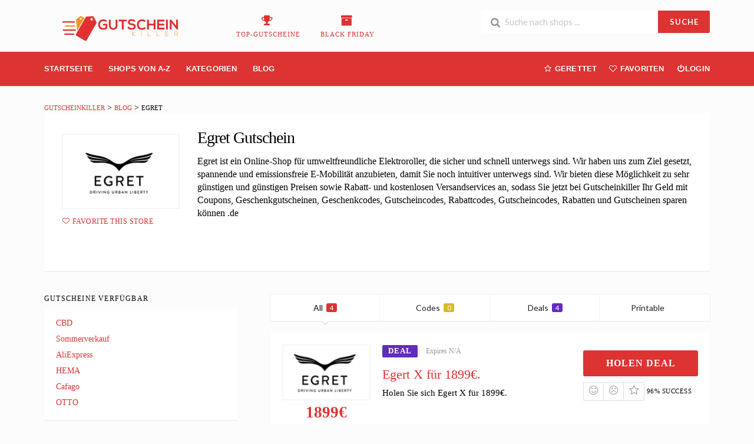

--- FILE ---
content_type: text/html; charset=UTF-8
request_url: https://gutscheinkiller.de/store/egret-gutschein/
body_size: 28424
content:
<!DOCTYPE html><html lang="en-US" xmlns:og="http://opengraphprotocol.org/schema/" xmlns:fb="http://www.facebook.com/2008/fbml"<head><script data-no-optimize="1">var litespeed_docref=sessionStorage.getItem("litespeed_docref");litespeed_docref&&(Object.defineProperty(document,"referrer",{get:function(){return litespeed_docref}}),sessionStorage.removeItem("litespeed_docref"));</script>  <script type="litespeed/javascript" data-src="https://www.googletagmanager.com/gtag/js?id=AW-561221114"></script> <script type="litespeed/javascript">window.dataLayer=window.dataLayer||[];function gtag(){dataLayer.push(arguments)}
gtag('js',new Date());gtag('config','AW-561221114')</script> <meta name='impact-site-verification' value='1628582658'><meta name='ir-site-verification-token' value='1628582658'> <script type="litespeed/javascript">(function(w,d,s,l,i){w[l]=w[l]||[];w[l].push({'gtm.start':new Date().getTime(),event:'gtm.js'});var f=d.getElementsByTagName(s)[0],j=d.createElement(s),dl=l!='dataLayer'?'&l='+l:'';j.async=!0;j.src='https://www.googletagmanager.com/gtm.js?id='+i+dl;f.parentNode.insertBefore(j,f)})(window,document,'script','dataLayer','GTM-PBJNC73')</script> <meta charset="UTF-8"><meta name="viewport" content="width=device-width, initial-scale=1"><link rel="profile" href="http://gmpg.org/xfn/11"><link rel="pingback" href="https://gutscheinkiller.de/xmlrpc.php"><meta name='robots' content='index, follow, max-image-preview:large, max-snippet:-1, max-video-preview:-1' /><title>1899€ Egret Gutschein » 1799€ Rabatt &amp; Egret Gutschein</title><meta name="description" content="➤ Egret Gutschein ⭐ Gutscheincode ✂ 1799€ Rabatt und &amp; 1899€ Egret Gutschein + versandkostenfrei ✅ Geprüft ✓ 100% Garantie" /><meta property="og:locale" content="en_US" /><meta property="og:type" content="article" /><meta property="og:title" content="1899€ Egret Gutschein » 1799€ Rabatt &amp; Egret Gutschein" /><meta property="og:description" content="➤ Egret Gutschein ⭐ Gutscheincode ✂ 1799€ Rabatt und &amp; 1899€ Egret Gutschein + versandkostenfrei ✅ Geprüft ✓ 100% Garantie" /><meta property="og:url" content="https://gutscheinkiller.de/store/egret-gutschein/" /><meta property="og:site_name" content="GutscheinKiller" /><meta name="twitter:card" content="summary_large_image" /> <script type="application/ld+json" class="yoast-schema-graph">{"@context":"https://schema.org","@graph":[{"@type":"CollectionPage","@id":"https://gutscheinkiller.de/store/egret-gutschein/","url":"https://gutscheinkiller.de/store/egret-gutschein/","name":"1899€ Egret Gutschein » 1799€ Rabatt & Egret Gutschein","isPartOf":{"@id":"https://gutscheinkiller.de/#website"},"description":"➤ Egret Gutschein ⭐ Gutscheincode ✂ 1799€ Rabatt und & 1899€ Egret Gutschein + versandkostenfrei ✅ Geprüft ✓ 100% Garantie","breadcrumb":{"@id":"https://gutscheinkiller.de/store/egret-gutschein/#breadcrumb"},"inLanguage":"en-US"},{"@type":"BreadcrumbList","@id":"https://gutscheinkiller.de/store/egret-gutschein/#breadcrumb","itemListElement":[{"@type":"ListItem","position":1,"name":"Home","item":"https://gutscheinkiller.de/"},{"@type":"ListItem","position":2,"name":"Egret"}]},{"@type":"WebSite","@id":"https://gutscheinkiller.de/#website","url":"https://gutscheinkiller.de/","name":"GutscheinKiller","description":"","potentialAction":[{"@type":"SearchAction","target":{"@type":"EntryPoint","urlTemplate":"https://gutscheinkiller.de/?s={search_term_string}"},"query-input":{"@type":"PropertyValueSpecification","valueRequired":true,"valueName":"search_term_string"}}],"inLanguage":"en-US"}]}</script> <link rel='dns-prefetch' href='//www.googletagmanager.com' /><link rel='dns-prefetch' href='//fonts.googleapis.com' /><link rel='preconnect' href='https://fonts.gstatic.com' crossorigin /><link rel="alternate" type="application/rss+xml" title="GutscheinKiller &raquo; Feed" href="https://gutscheinkiller.de/feed/" /><link rel="alternate" type="application/rss+xml" title="GutscheinKiller &raquo; Comments Feed" href="https://gutscheinkiller.de/comments/feed/" /><link rel="alternate" type="application/rss+xml" title="GutscheinKiller &raquo; Egret Coupon Store Feed" href="https://gutscheinkiller.de/store/egret-gutschein/feed/" /><meta property="og:title" content="Egret Gutschein" /><meta property="og:description" content="Egret ist ein Online-Shop für umweltfreundliche Elektroroller, die sicher und schnell unterwegs sind. Wir haben uns zum Ziel gesetzt, spannende und emissionsfreie E-Mobilität anzubieten, damit Sie noch intuitiver unterwegs sind...." /><meta property="og:image" content="https://gutscheinkiller.de/wp-content/uploads/2022/03/egret.png" /><meta property="og:type" content="article" /><meta property="og:url" content="https://gutscheinkiller.de/store/egret-gutschein/" /><meta name="twitter:card" content="summary_large_image" /><meta name="twitter:title" content="Egret Gutschein" /><meta name="twitter:url" content="https://gutscheinkiller.de/store/egret-gutschein/" /><meta name="twitter:description" content="Egret ist ein Online-Shop für umweltfreundliche Elektroroller, die sicher und schnell unterwegs sind. Wir haben uns zum Ziel gesetzt, spannende und emissionsfreie E-Mobilität anzubieten, damit Sie noch intuitiver unterwegs sind...." /><meta name="twitter:image" content="https://gutscheinkiller.de/wp-content/uploads/2022/03/egret.png" /><link data-optimized="2" rel="stylesheet" href="https://gutscheinkiller.de/wp-content/litespeed/css/716101de56e76ade081da5c81e212622.css?ver=3652c" /><link rel="preload" as="style" href="https://fonts.googleapis.com/css?family=Roboto:100,300,400,500,700,900,100italic,300italic,400italic,500italic,700italic,900italic&#038;subset=latin&#038;display=swap&#038;ver=1762341763" /><noscript><link rel="stylesheet" href="https://fonts.googleapis.com/css?family=Roboto:100,300,400,500,700,900,100italic,300italic,400italic,500italic,700italic,900italic&#038;subset=latin&#038;display=swap&#038;ver=1762341763" /></noscript><script type="litespeed/javascript" data-src="https://gutscheinkiller.de/wp-includes/js/jquery/jquery.min.js" id="jquery-core-js"></script> <!--[if lt IE 8]> <script type="text/javascript" src="https://gutscheinkiller.de/wp-includes/js/json2.min.js" id="json2-js"></script> <![endif]--> <script type="litespeed/javascript" data-src="https://www.googletagmanager.com/gtag/js?id=GT-NB3V5WZ" id="google_gtagjs-js"></script> <script id="google_gtagjs-js-after" type="litespeed/javascript">window.dataLayer=window.dataLayer||[];function gtag(){dataLayer.push(arguments)}
gtag("set","linker",{"domains":["gutscheinkiller.de"]});gtag("js",new Date());gtag("set","developer_id.dZTNiMT",!0);gtag("config","GT-NB3V5WZ");gtag("config","AW-561221114");window._googlesitekit=window._googlesitekit||{};window._googlesitekit.throttledEvents=[];window._googlesitekit.gtagEvent=(name,data)=>{var key=JSON.stringify({name,data});if(!!window._googlesitekit.throttledEvents[key]){return}window._googlesitekit.throttledEvents[key]=!0;setTimeout(()=>{delete window._googlesitekit.throttledEvents[key]},5);gtag("event",name,{...data,event_source:"site-kit"})}</script> <script></script><link rel="https://api.w.org/" href="https://gutscheinkiller.de/wp-json/" /><link rel="EditURI" type="application/rsd+xml" title="RSD" href="https://gutscheinkiller.de/xmlrpc.php?rsd" /><meta name="generator" content="WordPress 6.8.3" /><meta name="generator" content="Redux 4.5.9" /><meta name="generator" content="Site Kit by Google 1.166.0" /><!--[if lt IE 9]><script src="https://gutscheinkiller.de/wp-content/themes/wp-coupon/assets/js/libs/html5.min.js"></script><![endif]--><meta name="generator" content="Powered by WPBakery Page Builder - drag and drop page builder for WordPress."/><meta name="generator" content="Powered by Slider Revolution 6.7.35 - responsive, Mobile-Friendly Slider Plugin for WordPress with comfortable drag and drop interface." /><link rel="icon" href="https://gutscheinkiller.de/wp-content/uploads/2021/10/cropped-Gutschein-Killer-de-logo-e1582286004331-32x32.png" sizes="32x32" /><link rel="icon" href="https://gutscheinkiller.de/wp-content/uploads/2021/10/cropped-Gutschein-Killer-de-logo-e1582286004331-192x192.png" sizes="192x192" /><link rel="apple-touch-icon" href="https://gutscheinkiller.de/wp-content/uploads/2021/10/cropped-Gutschein-Killer-de-logo-e1582286004331-180x180.png" /><meta name="msapplication-TileImage" content="https://gutscheinkiller.de/wp-content/uploads/2021/10/cropped-Gutschein-Killer-de-logo-e1582286004331-270x270.png" /> <script type="litespeed/javascript">function setREVStartSize(e){window.RSIW=window.RSIW===undefined?window.innerWidth:window.RSIW;window.RSIH=window.RSIH===undefined?window.innerHeight:window.RSIH;try{var pw=document.getElementById(e.c).parentNode.offsetWidth,newh;pw=pw===0||isNaN(pw)||(e.l=="fullwidth"||e.layout=="fullwidth")?window.RSIW:pw;e.tabw=e.tabw===undefined?0:parseInt(e.tabw);e.thumbw=e.thumbw===undefined?0:parseInt(e.thumbw);e.tabh=e.tabh===undefined?0:parseInt(e.tabh);e.thumbh=e.thumbh===undefined?0:parseInt(e.thumbh);e.tabhide=e.tabhide===undefined?0:parseInt(e.tabhide);e.thumbhide=e.thumbhide===undefined?0:parseInt(e.thumbhide);e.mh=e.mh===undefined||e.mh==""||e.mh==="auto"?0:parseInt(e.mh,0);if(e.layout==="fullscreen"||e.l==="fullscreen")
newh=Math.max(e.mh,window.RSIH);else{e.gw=Array.isArray(e.gw)?e.gw:[e.gw];for(var i in e.rl)if(e.gw[i]===undefined||e.gw[i]===0)e.gw[i]=e.gw[i-1];e.gh=e.el===undefined||e.el===""||(Array.isArray(e.el)&&e.el.length==0)?e.gh:e.el;e.gh=Array.isArray(e.gh)?e.gh:[e.gh];for(var i in e.rl)if(e.gh[i]===undefined||e.gh[i]===0)e.gh[i]=e.gh[i-1];var nl=new Array(e.rl.length),ix=0,sl;e.tabw=e.tabhide>=pw?0:e.tabw;e.thumbw=e.thumbhide>=pw?0:e.thumbw;e.tabh=e.tabhide>=pw?0:e.tabh;e.thumbh=e.thumbhide>=pw?0:e.thumbh;for(var i in e.rl)nl[i]=e.rl[i]<window.RSIW?0:e.rl[i];sl=nl[0];for(var i in nl)if(sl>nl[i]&&nl[i]>0){sl=nl[i];ix=i}
var m=pw>(e.gw[ix]+e.tabw+e.thumbw)?1:(pw-(e.tabw+e.thumbw))/(e.gw[ix]);newh=(e.gh[ix]*m)+(e.tabh+e.thumbh)}
var el=document.getElementById(e.c);if(el!==null&&el)el.style.height=newh+"px";el=document.getElementById(e.c+"_wrapper");if(el!==null&&el){el.style.height=newh+"px";el.style.display="block"}}catch(e){console.log("Failure at Presize of Slider:"+e)}}</script> <noscript><style>.wpb_animate_when_almost_visible { opacity: 1; }</style></noscript></head><body class="archive tax-coupon_store term-egret-gutschein term-5445 wp-theme-wp-coupon chrome osx wpb-js-composer js-comp-ver-8.6 vc_responsive"><noscript><iframe data-lazyloaded="1" src="about:blank" data-litespeed-src="https://www.googletagmanager.com/ns.html?id=GTM-PBJNC73"
height="0" width="0" style="display:none;visibility:hidden"></iframe></noscript><div id="page" class="hfeed site"><header id="masthead" class="ui page site-header" role="banner"><div class="primary-header"><div class="container"><div class="logo_area fleft">
<a href="https://gutscheinkiller.de/" title="GutscheinKiller" rel="home">
<img data-lazyloaded="1" src="[data-uri]" width="266" height="45" data-src="https://gutscheinkiller.de/wp-content/uploads/2019/11/Gutschein-Killer-de-logo-e1582286004331.png" alt="GutscheinKiller" />
</a></div><div class="header-highlight fleft">
<a href="https://gutscheinkiller.de/coupon-category/Top-Gutscheine/"><div class="highlight-icon"><i class="trophy icon"></i></div><div class="highlight-text">Top-Gutscheine</div>
</a>
<a href="https://gutscheinkiller.de/coupon-category/BLACK-FRIDAY/"><div class="highlight-icon"><i class="archive icon"></i></div><div class="highlight-text">BLACK FRIDAY</div>
</a></div><div class="header_right fright"><form action="https://gutscheinkiller.de/" method="get" id="header-search"><div class="header-search-input ui search large action left icon input">
<input autocomplete="off" class="prompt" name="s" placeholder="Suche nach shops ..." type="text">
<i class="search icon"></i>
<button class="header-search-submit ui button">SUCHE</button><div class="results"></div></div><div class="clear"></div></form></div></div></div><div id="site-header-nav" class="site-navigation"><div class="container"><nav class="primary-navigation clearfix fleft" role="navigation">
<a href="#content" class="screen-reader-text skip-link">Skip to content</a><div id="nav-toggle"><i class="content icon"></i></div><ul class="st-menu"><li id="menu-item-10846" class="menu-item menu-item-type-custom menu-item-object-custom menu-item-home menu-item-10846"><a href="https://gutscheinkiller.de/">Startseite</a></li><li id="menu-item-1069" class="menu-item menu-item-type-post_type menu-item-object-page menu-item-1069"><a href="https://gutscheinkiller.de/all-stores/">Shops Von A-Z</a></li><li id="menu-item-1068" class="menu-item menu-item-type-post_type menu-item-object-page menu-item-has-children menu-item-1068"><a href="https://gutscheinkiller.de/coupon-categories/">Kategorien</a><ul class="sub-menu"><li id="menu-item-1073" class="menu-item menu-item-type-taxonomy menu-item-object-coupon_category menu-item-1073"><a href="https://gutscheinkiller.de/coupon-category/auto-motorrad/">Auto &amp; Motorrad</a></li><li id="menu-item-1074" class="menu-item menu-item-type-taxonomy menu-item-object-coupon_category menu-item-1074"><a href="https://gutscheinkiller.de/coupon-category/automotive/">Automotive</a></li><li id="menu-item-1075" class="menu-item menu-item-type-taxonomy menu-item-object-coupon_category menu-item-1075"><a href="https://gutscheinkiller.de/coupon-category/buecher/">Bücher</a></li><li id="menu-item-1076" class="menu-item menu-item-type-taxonomy menu-item-object-coupon_category menu-item-1076"><a href="https://gutscheinkiller.de/coupon-category/buero-schreibwaren/">Büro &amp; Schreibwaren</a></li><li id="menu-item-1077" class="menu-item menu-item-type-taxonomy menu-item-object-coupon_category menu-item-1077"><a href="https://gutscheinkiller.de/coupon-category/duefte/">Düfte</a></li><li id="menu-item-1078" class="menu-item menu-item-type-taxonomy menu-item-object-coupon_category menu-item-1078"><a href="https://gutscheinkiller.de/coupon-category/elektronik-technik/">Elektronik &amp; Technik</a></li><li id="menu-item-1079" class="menu-item menu-item-type-taxonomy menu-item-object-coupon_category menu-item-1079"><a href="https://gutscheinkiller.de/coupon-category/essen-trinken/">Essen &amp; Trinken</a></li></ul></li><li id="menu-item-1070" class="menu-item menu-item-type-post_type menu-item-object-page current_page_parent menu-item-1070"><a href="https://gutscheinkiller.de/blog/">Blog</a></li></ul></nav><div class="nav-user-action fright clearfix"><ul class="st-menu"><li class="">
<a href="#">
<i class="empty star icon"></i> <span class="hide-on-tiny">Gerettet</span>
</a><div class="menu-box ajax-saved-coupon-box"><div class="nothing-box stuser-login-btn"><div class="thumb">
<i class="frown icon"></i></div><p>Bitte melden Sie sich an, um Ihre gespeicherten Gutscheine zu sehen</p></div></div></li><li class="">
<a href="#">
<i class="empty heart icon"></i> <span class="hide-tiny-screen">Favoriten</span>
</a><div class="menu-box ajax-favorite-stores-box"><div class="nothing-box stuser-login-btn"><div class="thumb">
<i class="frown icon"></i></div><p>Bitte melden Sie sich an, um Ihre Lieblingsgeschäfte zu sehen</p></div></div></li><li class="menu-item-has-children">
<a data-is-logged="false" class="wpu-login-btn" href="https://gutscheinkiller.de/3bsolutions/"><i class="power icon"></i>Login</a></li></ul></div></div></div></header><div id="content" class="site-content"><section class="custom-page-header single-store-header"><div class="container"><div class="ui breadcrumb breadcrumbs" xmlns:v="http://rdf.data-vocabulary.org/#"><span property="itemListElement" typeof="ListItem"><a property="item" typeof="WebPage" title="Go to GutscheinKiller." href="https://gutscheinkiller.de" class="home" ><span property="name">GutscheinKiller</span></a><meta property="position" content="1"></span> &gt; <span property="itemListElement" typeof="ListItem"><a property="item" typeof="WebPage" title="Go to Blog." href="https://gutscheinkiller.de/blog/" class="post-root post post-post" ><span property="name">Blog</span></a><meta property="position" content="2"></span> &gt; <span property="itemListElement" typeof="ListItem"><span property="name" class="archive taxonomy coupon_store current-item">Egret</span><meta property="url" content="https://gutscheinkiller.de/store/egret-gutschein/"><meta property="position" content="3"></span></div><div class="inner shadow-box"><div class="inner-content clearfix"><div class="header-thumb"><div class="header-store-thumb">
<a rel="nofollow" target="_blank" title="Shop Egret" href="https://gutscheinkiller.de/go-store/5445">
<img data-lazyloaded="1" src="[data-uri]" width="150" height="90" data-src="https://gutscheinkiller.de/wp-content/uploads/2022/03/egret.png" class="attachment-wpcoupon_small_thumb size-wpcoupon_small_thumb" alt="" decoding="async" />                        </a></div>
<a class="add-favorite" data-id="5445" href="#"><i class="empty heart icon"></i><span>Favorite This Store</span></a></div><div class="header-content"><h1>Egret Gutschein</h1><div class="stor_description"><p>Egret ist ein Online-Shop für umweltfreundliche Elektroroller, die sicher und schnell unterwegs sind. Wir haben uns zum Ziel gesetzt, spannende und emissionsfreie E-Mobilität anzubieten, damit Sie noch intuitiver unterwegs sind. Wir bieten diese Möglichkeit zu sehr günstigen und günstigen Preisen sowie Rabatt- und kostenlosen Versandservices an, sodass Sie jetzt bei Gutscheinkiller Ihr Geld mit Coupons, Geschenkgutscheinen, Geschenkcodes, Gutscheincodes, Rabattcodes, Gutscheincodes, Rabatten und Gutscheinen sparen können .de</p><div class="entry-share"><div class="skin skin_flat"><div class="social-likes social-likes_single"><div class="facebook" title="Share link on Facebook">Facebook</div><div class="twitter" title="Share link on Twitter">Twitter</div><div class="plusone" title="Share link on Google+">Google+</div><div class="pinterest" title="Share image on Pinterest" data-media="">Pinterest</div></div></div></div></div></div></div></div></div></section><div id="content-wrap" class="container left-sidebar"><div id="primary" class="content-area"><main id="main" class="site-main coupon-store-main" role="main"><section class="coupon-filter"><div data-target="#coupon-listings-store" class="filter-coupons-by-type ui pointing fluid four item menu">
<a class="active item filter-nav" data-filter="all">All <span class="offer-count">4</span></a>
<a class="item filter-nav"  data-filter="code">Codes <span class="offer-count code-count">0</span></a>
<a class="item filter-nav"  data-filter="sale">Deals <span class="offer-count sale-count">4</span></a>
<a class="item filter-nav"  data-filter="print">Printable <span class="offer-count print-count">0</span></a></div></section><section id="coupon-listings-store" class=" wpb_content_element"><div class="ajax-coupons"><div class="store-listings st-list-coupons"><div data-id="80054"
class="coupon-item has-thumb store-listing-item c-type-sale coupon-listing-item shadow-box coupon-live"><div class="store-thumb-link pad"><div class="store-thumb thumb-img">
<span class="thumb-padding" >
<img data-lazyloaded="1" src="[data-uri]" width="150" height="90" data-src="https://gutscheinkiller.de/wp-content/uploads/2022/03/egret.png" class="attachment-wpcoupon_medium-thumb size-wpcoupon_medium-thumb" alt="" decoding="async" loading="lazy" />                </span></div><div class="coupon-image">
<span class="coupn_discount">1899€</span></div></div><div class="latest-coupon"><div class="c-type">
<span class="c-code c-sale">Deal</span>
<span class="exp">Expires N/A</span></div><h3 class="coupon-title">
<a
title="Egert X für 1899€."
rel="nofollow"
class="coupon-link"
data-type="sale"
data-coupon-id="80054"
data-aff-url="https://gutscheinkiller.de/out/80054"
data-code=""
href="https://gutscheinkiller.de/store/egret-gutschein/80054/">Egert X für 1899€.</a></h3><div class="coupon-des"><div class="coupon-des-ellip">Holen Sie sich Egert X für 1899€.</div></div></div><div class="coupon-detail coupon-button-type">
<a rel="nofollow" data-type="sale" data-coupon-id="80054" data-aff-url="https://gutscheinkiller.de/out/80054" class="coupon-deal coupon-button" href="https://gutscheinkiller.de/store/egret-gutschein/80054/">Holen Deal </i></a><div class="clear"></div><div class="user-ratting ui icon basic buttons"><div class="ui button icon-popup coupon-vote" data-vote-type="up" data-coupon-id="80054"  data-position="top center" data-inverted="" data-tooltip="This worked"><i class="smile icon"></i></div><div class="ui button icon-popup coupon-vote" data-vote-type="down" data-coupon-id="80054"  data-position="top center" data-inverted=""  data-tooltip="It didn&#039;t work"><i class="frown icon"></i></div><div class="ui button icon-popup coupon-save" data-coupon-id="80054" data-position="top center" data-inverted=""  data-tooltip="Save this coupon" ><i class="empty star icon"></i></div></div>
<span class="voted-value">96% Success</span></div><div class="clear"></div><div class="coupon-footer coupon-listing-footer"><ul class="clearfix"><li><span><i class="wifi icon"></i> 10075 Used - 0 Today</span></li><li><a title="Share it with your friend" data-reveal="reveal-share" href="#"><i class="share alternate icon"></i> Share</a></li><li><a title="Send this coupon to an email" data-reveal="reveal-email" href="#"><i class="mail outline icon"></i> Email</a></li><li><a title="Coupon Comments" data-reveal="reveal-comments" href="#"><i class="comments outline icon"></i> Comments</a></li></ul><div data-coupon-id="80054" class="reveal-content reveal-share">
<span class="close"></span><h4>Share it with your friends</h4><div class="ui fluid left icon input">
<input value="https://gutscheinkiller.de/store/egret-gutschein/80054/" type="text">
<i class="linkify icon"></i></div>
<br><div class="coupon-share">
<a class='tiny ui facebook button' onClick="window.open('https://www.facebook.com/sharer/sharer.php?u=https%3A%2F%2Fgutscheinkiller.de%2Fstore%2Fegret-gutschein%2F80054%2F','sharer','toolbar=0,status=0,width=548,height=325'); return false;" href="javascript: void(0)"><i class="facebook icon"></i> Facebook</a><a class='tiny ui twitter button' target="_blank" onClick="window.open('https://twitter.com/intent/tweet?text=Egert+X+f%C3%BCr+1899%E2%82%AC.+https%3A%2F%2Fgutscheinkiller.de%2Fstore%2Fegret-gutschein%2F80054%2F','sharer','toolbar=0,status=0,width=548,height=325'); return false;" href="javascript: void(0)"><i class="twitter icon"></i> Twitter</a></div></div><div data-coupon-id="80054" class="reveal-content reveal-email">
<span class="close"></span><h4 class="send-mail-heading">Send this coupon to an email</h4><div class="ui fluid action left icon input">
<input class="email_send_to" placeholder="Email address ..." type="text">
<i class="mail outline icon"></i><div class="email_send_btn ui button btn btn_primary">Send</div></div><br><p>This is not a email subscription service. Your email (or your friend&#039;s email) will only be used to send this coupon.</p></div><div data-coupon-id="80054" class="reveal-content reveal-comments">
<span class="close"></span><div data-id="80054" class="comments-coupon-80054 ui threaded comments"><h4>Loading comments....</h4></div><h4>Let other know how much you saved</h4><form class="coupon-comment-form" data-cf="80054" action="https://gutscheinkiller.de/"  method="post"><div style="display: none;" class="ui success message">
Your comment submitted.</div><div style="display: none;" class="ui negative message">
Something wrong! Please try again later.</div><div class="ui form"><div class="field comment_content"><textarea class="comment_content" name="c_comment[comment_content]" placeholder="Add a comment"></textarea></div><div class="two fields"><div class="field comment_author">
<input type="text" class="comment_author" name="c_comment[comment_author]" placeholder="Your Name"></div><div class="field comment_author_email">
<input type="text" class="comment_author_email"  name="c_comment[comment_author_email]" placeholder="Your Email"></div></div>
<button type="submit" class="ui button btn btn_primary">Submit</button></div>
<input type="hidden" name="action" value="wpcoupon_coupon_ajax">
<input type="hidden" name="st_doing" value="new_comment">
<input type="hidden" name="_wpnonce" value="2dbb5e524b">
<input type="hidden" name="c_comment[comment_parent]" class="comment_parent">
<input type="hidden" name="c_comment[comment_post_ID]" value="80054" class="comment_post_ID"></form></div></div><div data-modal-id="80054" class="ui modal coupon-modal coupon-code-modal"><div class="coupon-header clearfix"><div class="coupon-store-thumb">
<img data-lazyloaded="1" src="[data-uri]" width="150" height="90" data-src="https://gutscheinkiller.de/wp-content/uploads/2022/03/egret.png" class="attachment-wpcoupon_medium-thumb size-wpcoupon_medium-thumb" alt="" decoding="async" loading="lazy" /></div><div class="coupon-title" title="Egert X für 1899€.">Egert X für 1899€.</div>
<span class="cancel close"></span></div><div class="coupon-content"><p class="coupon-type-text">
Deal Activated, no coupon code required!</p><div class="modal-code">
<a class="ui button btn btn_secondary deal-actived" target="_blank" rel="nofollow" href="https://gutscheinkiller.de/out/80054">Go To Store<i class="angle right icon"></i></a></div><div class="clearfix"><div class="user-ratting ui icon basic buttons"><div class="ui button icon-popup coupon-vote" data-vote-type="up" data-coupon-id="80054" data-position="top center" data-inverted=""  data-tooltip="This worked"><i class="smile icon"></i></div><div class="ui button icon-popup coupon-vote" data-vote-type="down" data-coupon-id="80054" data-position="top center" data-inverted=""  data-tooltip="It didn&#039;t work"><i class="frown icon"></i></div><div class="ui button icon-popup coupon-save" data-coupon-id="80054" data-position="top center" data-inverted=""  data-tooltip="Save this coupon"><i class="empty star icon"></i></div></div></div><div class="clearfixp">
<span class="user-ratting-text">Did it work?</span>
<span class="show-detail"><a href="#">Coupon Detail<i class="angle down icon"></i></a></span></div><div class="coupon-popup-detail"><div class="coupon-detail-content"><p>Holen Sie sich Egert X für 1899€.</p></div><p><strong>Expires</strong>: N/A</p><p><strong>Submitted</strong>:
4 years ago</p></div></div><div class="coupon-footer"><ul class="clearfix"><li><span><i class="wifi icon"></i> 10075 Used - 0 Today</span></li><li class="modal-share">
<a class="" href="#"><i class="share alternate icon"></i> Share</a><div class="share-modal-popup ui popup top right transition hidden---">
<a class='tiny ui facebook button' onClick="window.open('https://www.facebook.com/sharer/sharer.php?u=https%3A%2F%2Fgutscheinkiller.de%2Fstore%2Fegret-gutschein%2F80054%2F','sharer','toolbar=0,status=0,width=548,height=325'); return false;" href="javascript: void(0)"><i class="facebook icon"></i> Facebook</a><a class='tiny ui twitter button' target="_blank" onClick="window.open('https://twitter.com/intent/tweet?text=Egert+X+f%C3%BCr+1899%E2%82%AC.+https%3A%2F%2Fgutscheinkiller.de%2Fstore%2Fegret-gutschein%2F80054%2F','sharer','toolbar=0,status=0,width=548,height=325'); return false;" href="javascript: void(0)"><i class="twitter icon"></i> Twitter</a></div></li></ul></div></div></div><div data-id="80052"
class="coupon-item has-thumb store-listing-item c-type-sale coupon-listing-item shadow-box coupon-live"><div class="store-thumb-link pad"><div class="store-thumb thumb-img">
<span class="thumb-padding" >
<img data-lazyloaded="1" src="[data-uri]" width="150" height="90" data-src="https://gutscheinkiller.de/wp-content/uploads/2022/03/egret.png" class="attachment-wpcoupon_medium-thumb size-wpcoupon_medium-thumb" alt="" decoding="async" loading="lazy" />                </span></div><div class="coupon-image">
<span class="coupn_discount">1799 €</span></div></div><div class="latest-coupon"><div class="c-type">
<span class="c-code c-sale">Deal</span>
<span class="exp">Expires N/A</span></div><h3 class="coupon-title">
<a
title="Egert pro für 1799€."
rel="nofollow"
class="coupon-link"
data-type="sale"
data-coupon-id="80052"
data-aff-url="https://gutscheinkiller.de/out/80052"
data-code=""
href="https://gutscheinkiller.de/store/egret-gutschein/80052/">Egert pro für 1799€.</a></h3><div class="coupon-des"><div class="coupon-des-ellip">Holen Sie sich Egert pro für 1799€.</div></div></div><div class="coupon-detail coupon-button-type">
<a rel="nofollow" data-type="sale" data-coupon-id="80052" data-aff-url="https://gutscheinkiller.de/out/80052" class="coupon-deal coupon-button" href="https://gutscheinkiller.de/store/egret-gutschein/80052/">Holen Deal </i></a><div class="clear"></div><div class="user-ratting ui icon basic buttons"><div class="ui button icon-popup coupon-vote" data-vote-type="up" data-coupon-id="80052"  data-position="top center" data-inverted="" data-tooltip="This worked"><i class="smile icon"></i></div><div class="ui button icon-popup coupon-vote" data-vote-type="down" data-coupon-id="80052"  data-position="top center" data-inverted=""  data-tooltip="It didn&#039;t work"><i class="frown icon"></i></div><div class="ui button icon-popup coupon-save" data-coupon-id="80052" data-position="top center" data-inverted=""  data-tooltip="Save this coupon" ><i class="empty star icon"></i></div></div>
<span class="voted-value">96% Success</span></div><div class="clear"></div><div class="coupon-footer coupon-listing-footer"><ul class="clearfix"><li><span><i class="wifi icon"></i> 10024 Used - 0 Today</span></li><li><a title="Share it with your friend" data-reveal="reveal-share" href="#"><i class="share alternate icon"></i> Share</a></li><li><a title="Send this coupon to an email" data-reveal="reveal-email" href="#"><i class="mail outline icon"></i> Email</a></li><li><a title="Coupon Comments" data-reveal="reveal-comments" href="#"><i class="comments outline icon"></i> Comments</a></li></ul><div data-coupon-id="80052" class="reveal-content reveal-share">
<span class="close"></span><h4>Share it with your friends</h4><div class="ui fluid left icon input">
<input value="https://gutscheinkiller.de/store/egret-gutschein/80052/" type="text">
<i class="linkify icon"></i></div>
<br><div class="coupon-share">
<a class='tiny ui facebook button' onClick="window.open('https://www.facebook.com/sharer/sharer.php?u=https%3A%2F%2Fgutscheinkiller.de%2Fstore%2Fegret-gutschein%2F80052%2F','sharer','toolbar=0,status=0,width=548,height=325'); return false;" href="javascript: void(0)"><i class="facebook icon"></i> Facebook</a><a class='tiny ui twitter button' target="_blank" onClick="window.open('https://twitter.com/intent/tweet?text=Egert+pro+f%C3%BCr+1799%E2%82%AC.+https%3A%2F%2Fgutscheinkiller.de%2Fstore%2Fegret-gutschein%2F80052%2F','sharer','toolbar=0,status=0,width=548,height=325'); return false;" href="javascript: void(0)"><i class="twitter icon"></i> Twitter</a></div></div><div data-coupon-id="80052" class="reveal-content reveal-email">
<span class="close"></span><h4 class="send-mail-heading">Send this coupon to an email</h4><div class="ui fluid action left icon input">
<input class="email_send_to" placeholder="Email address ..." type="text">
<i class="mail outline icon"></i><div class="email_send_btn ui button btn btn_primary">Send</div></div><br><p>This is not a email subscription service. Your email (or your friend&#039;s email) will only be used to send this coupon.</p></div><div data-coupon-id="80052" class="reveal-content reveal-comments">
<span class="close"></span><div data-id="80052" class="comments-coupon-80052 ui threaded comments"><h4>Loading comments....</h4></div><h4>Let other know how much you saved</h4><form class="coupon-comment-form" data-cf="80052" action="https://gutscheinkiller.de/"  method="post"><div style="display: none;" class="ui success message">
Your comment submitted.</div><div style="display: none;" class="ui negative message">
Something wrong! Please try again later.</div><div class="ui form"><div class="field comment_content"><textarea class="comment_content" name="c_comment[comment_content]" placeholder="Add a comment"></textarea></div><div class="two fields"><div class="field comment_author">
<input type="text" class="comment_author" name="c_comment[comment_author]" placeholder="Your Name"></div><div class="field comment_author_email">
<input type="text" class="comment_author_email"  name="c_comment[comment_author_email]" placeholder="Your Email"></div></div>
<button type="submit" class="ui button btn btn_primary">Submit</button></div>
<input type="hidden" name="action" value="wpcoupon_coupon_ajax">
<input type="hidden" name="st_doing" value="new_comment">
<input type="hidden" name="_wpnonce" value="2dbb5e524b">
<input type="hidden" name="c_comment[comment_parent]" class="comment_parent">
<input type="hidden" name="c_comment[comment_post_ID]" value="80052" class="comment_post_ID"></form></div></div><div data-modal-id="80052" class="ui modal coupon-modal coupon-code-modal"><div class="coupon-header clearfix"><div class="coupon-store-thumb">
<img data-lazyloaded="1" src="[data-uri]" width="150" height="90" data-src="https://gutscheinkiller.de/wp-content/uploads/2022/03/egret.png" class="attachment-wpcoupon_medium-thumb size-wpcoupon_medium-thumb" alt="" decoding="async" loading="lazy" /></div><div class="coupon-title" title="Egert pro für 1799€.">Egert pro für 1799€.</div>
<span class="cancel close"></span></div><div class="coupon-content"><p class="coupon-type-text">
Deal Activated, no coupon code required!</p><div class="modal-code">
<a class="ui button btn btn_secondary deal-actived" target="_blank" rel="nofollow" href="https://gutscheinkiller.de/out/80052">Go To Store<i class="angle right icon"></i></a></div><div class="clearfix"><div class="user-ratting ui icon basic buttons"><div class="ui button icon-popup coupon-vote" data-vote-type="up" data-coupon-id="80052" data-position="top center" data-inverted=""  data-tooltip="This worked"><i class="smile icon"></i></div><div class="ui button icon-popup coupon-vote" data-vote-type="down" data-coupon-id="80052" data-position="top center" data-inverted=""  data-tooltip="It didn&#039;t work"><i class="frown icon"></i></div><div class="ui button icon-popup coupon-save" data-coupon-id="80052" data-position="top center" data-inverted=""  data-tooltip="Save this coupon"><i class="empty star icon"></i></div></div></div><div class="clearfixp">
<span class="user-ratting-text">Did it work?</span>
<span class="show-detail"><a href="#">Coupon Detail<i class="angle down icon"></i></a></span></div><div class="coupon-popup-detail"><div class="coupon-detail-content"><p>Holen Sie sich Egert pro für 1799€.</p></div><p><strong>Expires</strong>: N/A</p><p><strong>Submitted</strong>:
4 years ago</p></div></div><div class="coupon-footer"><ul class="clearfix"><li><span><i class="wifi icon"></i> 10024 Used - 0 Today</span></li><li class="modal-share">
<a class="" href="#"><i class="share alternate icon"></i> Share</a><div class="share-modal-popup ui popup top right transition hidden---">
<a class='tiny ui facebook button' onClick="window.open('https://www.facebook.com/sharer/sharer.php?u=https%3A%2F%2Fgutscheinkiller.de%2Fstore%2Fegret-gutschein%2F80052%2F','sharer','toolbar=0,status=0,width=548,height=325'); return false;" href="javascript: void(0)"><i class="facebook icon"></i> Facebook</a><a class='tiny ui twitter button' target="_blank" onClick="window.open('https://twitter.com/intent/tweet?text=Egert+pro+f%C3%BCr+1799%E2%82%AC.+https%3A%2F%2Fgutscheinkiller.de%2Fstore%2Fegret-gutschein%2F80052%2F','sharer','toolbar=0,status=0,width=548,height=325'); return false;" href="javascript: void(0)"><i class="twitter icon"></i> Twitter</a></div></li></ul></div></div></div><div data-id="80048"
class="coupon-item has-thumb store-listing-item c-type-sale coupon-listing-item shadow-box coupon-live"><div class="store-thumb-link "><div class="store-thumb thumb-img">
<span class="thumb-padding" >
<img data-lazyloaded="1" src="[data-uri]" width="150" height="90" data-src="https://gutscheinkiller.de/wp-content/uploads/2022/03/egret.png" class="attachment-wpcoupon_medium-thumb size-wpcoupon_medium-thumb" alt="" decoding="async" loading="lazy" />                </span></div><div class="coupon-image">
<span class="coupn_discount"></span></div></div><div class="latest-coupon"><div class="c-type">
<span class="c-code c-sale">Deal</span>
<span class="exp">Expires N/A</span></div><h3 class="coupon-title">
<a
title="Erhalten Sie kostenlosen Versand von Egret."
rel="nofollow"
class="coupon-link"
data-type="sale"
data-coupon-id="80048"
data-aff-url="https://gutscheinkiller.de/out/80048"
data-code=""
href="https://gutscheinkiller.de/store/egret-gutschein/80048/">Erhalten Sie kostenlosen Versand von Egret.</a></h3><div class="coupon-des"><div class="coupon-des-ellip">Sichern Sie sich jetzt kostenlosen Versand bei Egret.</div></div></div><div class="coupon-detail coupon-button-type">
<a rel="nofollow" data-type="sale" data-coupon-id="80048" data-aff-url="https://gutscheinkiller.de/out/80048" class="coupon-deal coupon-button" href="https://gutscheinkiller.de/store/egret-gutschein/80048/">Holen Deal </i></a><div class="clear"></div><div class="user-ratting ui icon basic buttons"><div class="ui button icon-popup coupon-vote" data-vote-type="up" data-coupon-id="80048"  data-position="top center" data-inverted="" data-tooltip="This worked"><i class="smile icon"></i></div><div class="ui button icon-popup coupon-vote" data-vote-type="down" data-coupon-id="80048"  data-position="top center" data-inverted=""  data-tooltip="It didn&#039;t work"><i class="frown icon"></i></div><div class="ui button icon-popup coupon-save" data-coupon-id="80048" data-position="top center" data-inverted=""  data-tooltip="Save this coupon" ><i class="empty star icon"></i></div></div>
<span class="voted-value">98% Success</span></div><div class="clear"></div><div class="coupon-footer coupon-listing-footer"><ul class="clearfix"><li><span><i class="wifi icon"></i> 10017 Used - 0 Today</span></li><li><a title="Share it with your friend" data-reveal="reveal-share" href="#"><i class="share alternate icon"></i> Share</a></li><li><a title="Send this coupon to an email" data-reveal="reveal-email" href="#"><i class="mail outline icon"></i> Email</a></li><li><a title="Coupon Comments" data-reveal="reveal-comments" href="#"><i class="comments outline icon"></i> Comments</a></li></ul><div data-coupon-id="80048" class="reveal-content reveal-share">
<span class="close"></span><h4>Share it with your friends</h4><div class="ui fluid left icon input">
<input value="https://gutscheinkiller.de/store/egret-gutschein/80048/" type="text">
<i class="linkify icon"></i></div>
<br><div class="coupon-share">
<a class='tiny ui facebook button' onClick="window.open('https://www.facebook.com/sharer/sharer.php?u=https%3A%2F%2Fgutscheinkiller.de%2Fstore%2Fegret-gutschein%2F80048%2F','sharer','toolbar=0,status=0,width=548,height=325'); return false;" href="javascript: void(0)"><i class="facebook icon"></i> Facebook</a><a class='tiny ui twitter button' target="_blank" onClick="window.open('https://twitter.com/intent/tweet?text=Erhalten+Sie+kostenlosen+Versand+von+Egret.+https%3A%2F%2Fgutscheinkiller.de%2Fstore%2Fegret-gutschein%2F80048%2F','sharer','toolbar=0,status=0,width=548,height=325'); return false;" href="javascript: void(0)"><i class="twitter icon"></i> Twitter</a></div></div><div data-coupon-id="80048" class="reveal-content reveal-email">
<span class="close"></span><h4 class="send-mail-heading">Send this coupon to an email</h4><div class="ui fluid action left icon input">
<input class="email_send_to" placeholder="Email address ..." type="text">
<i class="mail outline icon"></i><div class="email_send_btn ui button btn btn_primary">Send</div></div><br><p>This is not a email subscription service. Your email (or your friend&#039;s email) will only be used to send this coupon.</p></div><div data-coupon-id="80048" class="reveal-content reveal-comments">
<span class="close"></span><div data-id="80048" class="comments-coupon-80048 ui threaded comments"><h4>Loading comments....</h4></div><h4>Let other know how much you saved</h4><form class="coupon-comment-form" data-cf="80048" action="https://gutscheinkiller.de/"  method="post"><div style="display: none;" class="ui success message">
Your comment submitted.</div><div style="display: none;" class="ui negative message">
Something wrong! Please try again later.</div><div class="ui form"><div class="field comment_content"><textarea class="comment_content" name="c_comment[comment_content]" placeholder="Add a comment"></textarea></div><div class="two fields"><div class="field comment_author">
<input type="text" class="comment_author" name="c_comment[comment_author]" placeholder="Your Name"></div><div class="field comment_author_email">
<input type="text" class="comment_author_email"  name="c_comment[comment_author_email]" placeholder="Your Email"></div></div>
<button type="submit" class="ui button btn btn_primary">Submit</button></div>
<input type="hidden" name="action" value="wpcoupon_coupon_ajax">
<input type="hidden" name="st_doing" value="new_comment">
<input type="hidden" name="_wpnonce" value="2dbb5e524b">
<input type="hidden" name="c_comment[comment_parent]" class="comment_parent">
<input type="hidden" name="c_comment[comment_post_ID]" value="80048" class="comment_post_ID"></form></div></div><div data-modal-id="80048" class="ui modal coupon-modal coupon-code-modal"><div class="coupon-header clearfix"><div class="coupon-store-thumb">
<img data-lazyloaded="1" src="[data-uri]" width="150" height="90" data-src="https://gutscheinkiller.de/wp-content/uploads/2022/03/egret.png" class="attachment-wpcoupon_medium-thumb size-wpcoupon_medium-thumb" alt="" decoding="async" loading="lazy" /></div><div class="coupon-title" title="Erhalten Sie kostenlosen Versand von Egret.">Erhalten Sie kostenlosen Versand von Egret.</div>
<span class="cancel close"></span></div><div class="coupon-content"><p class="coupon-type-text">
Deal Activated, no coupon code required!</p><div class="modal-code">
<a class="ui button btn btn_secondary deal-actived" target="_blank" rel="nofollow" href="https://gutscheinkiller.de/out/80048">Go To Store<i class="angle right icon"></i></a></div><div class="clearfix"><div class="user-ratting ui icon basic buttons"><div class="ui button icon-popup coupon-vote" data-vote-type="up" data-coupon-id="80048" data-position="top center" data-inverted=""  data-tooltip="This worked"><i class="smile icon"></i></div><div class="ui button icon-popup coupon-vote" data-vote-type="down" data-coupon-id="80048" data-position="top center" data-inverted=""  data-tooltip="It didn&#039;t work"><i class="frown icon"></i></div><div class="ui button icon-popup coupon-save" data-coupon-id="80048" data-position="top center" data-inverted=""  data-tooltip="Save this coupon"><i class="empty star icon"></i></div></div></div><div class="clearfixp">
<span class="user-ratting-text">Did it work?</span>
<span class="show-detail"><a href="#">Coupon Detail<i class="angle down icon"></i></a></span></div><div class="coupon-popup-detail"><div class="coupon-detail-content"><p>Sichern Sie sich jetzt kostenlosen Versand bei Egret.</p></div><p><strong>Expires</strong>: N/A</p><p><strong>Submitted</strong>:
4 years ago</p></div></div><div class="coupon-footer"><ul class="clearfix"><li><span><i class="wifi icon"></i> 10017 Used - 0 Today</span></li><li class="modal-share">
<a class="" href="#"><i class="share alternate icon"></i> Share</a><div class="share-modal-popup ui popup top right transition hidden---">
<a class='tiny ui facebook button' onClick="window.open('https://www.facebook.com/sharer/sharer.php?u=https%3A%2F%2Fgutscheinkiller.de%2Fstore%2Fegret-gutschein%2F80048%2F','sharer','toolbar=0,status=0,width=548,height=325'); return false;" href="javascript: void(0)"><i class="facebook icon"></i> Facebook</a><a class='tiny ui twitter button' target="_blank" onClick="window.open('https://twitter.com/intent/tweet?text=Erhalten+Sie+kostenlosen+Versand+von+Egret.+https%3A%2F%2Fgutscheinkiller.de%2Fstore%2Fegret-gutschein%2F80048%2F','sharer','toolbar=0,status=0,width=548,height=325'); return false;" href="javascript: void(0)"><i class="twitter icon"></i> Twitter</a></div></li></ul></div></div></div><div data-id="80047"
class="coupon-item has-thumb store-listing-item c-type-sale coupon-listing-item shadow-box coupon-live"><div class="store-thumb-link "><div class="store-thumb thumb-img">
<span class="thumb-padding" >
<img data-lazyloaded="1" src="[data-uri]" width="150" height="90" data-src="https://gutscheinkiller.de/wp-content/uploads/2022/03/egret.png" class="attachment-wpcoupon_medium-thumb size-wpcoupon_medium-thumb" alt="" decoding="async" loading="lazy" />                </span></div><div class="coupon-image">
<span class="coupn_discount"></span></div></div><div class="latest-coupon"><div class="c-type">
<span class="c-code c-sale">Deal</span>
<span class="exp">Expires N/A</span></div><h3 class="coupon-title">
<a
title="Newsletter anmelden."
rel="nofollow"
class="coupon-link"
data-type="sale"
data-coupon-id="80047"
data-aff-url="https://gutscheinkiller.de/out/80047"
data-code=""
href="https://gutscheinkiller.de/store/egret-gutschein/80047/">Newsletter anmelden.</a></h3><div class="coupon-des"><div class="coupon-des-ellip">Newsletter abonnieren für Updates.</div></div></div><div class="coupon-detail coupon-button-type">
<a rel="nofollow" data-type="sale" data-coupon-id="80047" data-aff-url="https://gutscheinkiller.de/out/80047" class="coupon-deal coupon-button" href="https://gutscheinkiller.de/store/egret-gutschein/80047/">Holen Deal </i></a><div class="clear"></div><div class="user-ratting ui icon basic buttons"><div class="ui button icon-popup coupon-vote" data-vote-type="up" data-coupon-id="80047"  data-position="top center" data-inverted="" data-tooltip="This worked"><i class="smile icon"></i></div><div class="ui button icon-popup coupon-vote" data-vote-type="down" data-coupon-id="80047"  data-position="top center" data-inverted=""  data-tooltip="It didn&#039;t work"><i class="frown icon"></i></div><div class="ui button icon-popup coupon-save" data-coupon-id="80047" data-position="top center" data-inverted=""  data-tooltip="Save this coupon" ><i class="empty star icon"></i></div></div>
<span class="voted-value">97% Success</span></div><div class="clear"></div><div class="coupon-footer coupon-listing-footer"><ul class="clearfix"><li><span><i class="wifi icon"></i> 10028 Used - 0 Today</span></li><li><a title="Share it with your friend" data-reveal="reveal-share" href="#"><i class="share alternate icon"></i> Share</a></li><li><a title="Send this coupon to an email" data-reveal="reveal-email" href="#"><i class="mail outline icon"></i> Email</a></li><li><a title="Coupon Comments" data-reveal="reveal-comments" href="#"><i class="comments outline icon"></i> Comments</a></li></ul><div data-coupon-id="80047" class="reveal-content reveal-share">
<span class="close"></span><h4>Share it with your friends</h4><div class="ui fluid left icon input">
<input value="https://gutscheinkiller.de/store/egret-gutschein/80047/" type="text">
<i class="linkify icon"></i></div>
<br><div class="coupon-share">
<a class='tiny ui facebook button' onClick="window.open('https://www.facebook.com/sharer/sharer.php?u=https%3A%2F%2Fgutscheinkiller.de%2Fstore%2Fegret-gutschein%2F80047%2F','sharer','toolbar=0,status=0,width=548,height=325'); return false;" href="javascript: void(0)"><i class="facebook icon"></i> Facebook</a><a class='tiny ui twitter button' target="_blank" onClick="window.open('https://twitter.com/intent/tweet?text=Newsletter+anmelden.+https%3A%2F%2Fgutscheinkiller.de%2Fstore%2Fegret-gutschein%2F80047%2F','sharer','toolbar=0,status=0,width=548,height=325'); return false;" href="javascript: void(0)"><i class="twitter icon"></i> Twitter</a></div></div><div data-coupon-id="80047" class="reveal-content reveal-email">
<span class="close"></span><h4 class="send-mail-heading">Send this coupon to an email</h4><div class="ui fluid action left icon input">
<input class="email_send_to" placeholder="Email address ..." type="text">
<i class="mail outline icon"></i><div class="email_send_btn ui button btn btn_primary">Send</div></div><br><p>This is not a email subscription service. Your email (or your friend&#039;s email) will only be used to send this coupon.</p></div><div data-coupon-id="80047" class="reveal-content reveal-comments">
<span class="close"></span><div data-id="80047" class="comments-coupon-80047 ui threaded comments"><h4>Loading comments....</h4></div><h4>Let other know how much you saved</h4><form class="coupon-comment-form" data-cf="80047" action="https://gutscheinkiller.de/"  method="post"><div style="display: none;" class="ui success message">
Your comment submitted.</div><div style="display: none;" class="ui negative message">
Something wrong! Please try again later.</div><div class="ui form"><div class="field comment_content"><textarea class="comment_content" name="c_comment[comment_content]" placeholder="Add a comment"></textarea></div><div class="two fields"><div class="field comment_author">
<input type="text" class="comment_author" name="c_comment[comment_author]" placeholder="Your Name"></div><div class="field comment_author_email">
<input type="text" class="comment_author_email"  name="c_comment[comment_author_email]" placeholder="Your Email"></div></div>
<button type="submit" class="ui button btn btn_primary">Submit</button></div>
<input type="hidden" name="action" value="wpcoupon_coupon_ajax">
<input type="hidden" name="st_doing" value="new_comment">
<input type="hidden" name="_wpnonce" value="2dbb5e524b">
<input type="hidden" name="c_comment[comment_parent]" class="comment_parent">
<input type="hidden" name="c_comment[comment_post_ID]" value="80047" class="comment_post_ID"></form></div></div><div data-modal-id="80047" class="ui modal coupon-modal coupon-code-modal"><div class="coupon-header clearfix"><div class="coupon-store-thumb">
<img data-lazyloaded="1" src="[data-uri]" width="150" height="90" data-src="https://gutscheinkiller.de/wp-content/uploads/2022/03/egret.png" class="attachment-wpcoupon_medium-thumb size-wpcoupon_medium-thumb" alt="" decoding="async" loading="lazy" /></div><div class="coupon-title" title="Newsletter anmelden.">Newsletter anmelden.</div>
<span class="cancel close"></span></div><div class="coupon-content"><p class="coupon-type-text">
Deal Activated, no coupon code required!</p><div class="modal-code">
<a class="ui button btn btn_secondary deal-actived" target="_blank" rel="nofollow" href="https://gutscheinkiller.de/out/80047">Go To Store<i class="angle right icon"></i></a></div><div class="clearfix"><div class="user-ratting ui icon basic buttons"><div class="ui button icon-popup coupon-vote" data-vote-type="up" data-coupon-id="80047" data-position="top center" data-inverted=""  data-tooltip="This worked"><i class="smile icon"></i></div><div class="ui button icon-popup coupon-vote" data-vote-type="down" data-coupon-id="80047" data-position="top center" data-inverted=""  data-tooltip="It didn&#039;t work"><i class="frown icon"></i></div><div class="ui button icon-popup coupon-save" data-coupon-id="80047" data-position="top center" data-inverted=""  data-tooltip="Save this coupon"><i class="empty star icon"></i></div></div></div><div class="clearfixp">
<span class="user-ratting-text">Did it work?</span>
<span class="show-detail"><a href="#">Coupon Detail<i class="angle down icon"></i></a></span></div><div class="coupon-popup-detail"><div class="coupon-detail-content"><p>Newsletter abonnieren für Updates.</p></div><p><strong>Expires</strong>: N/A</p><p><strong>Submitted</strong>:
4 years ago</p></div></div><div class="coupon-footer"><ul class="clearfix"><li><span><i class="wifi icon"></i> 10028 Used - 0 Today</span></li><li class="modal-share">
<a class="" href="#"><i class="share alternate icon"></i> Share</a><div class="share-modal-popup ui popup top right transition hidden---">
<a class='tiny ui facebook button' onClick="window.open('https://www.facebook.com/sharer/sharer.php?u=https%3A%2F%2Fgutscheinkiller.de%2Fstore%2Fegret-gutschein%2F80047%2F','sharer','toolbar=0,status=0,width=548,height=325'); return false;" href="javascript: void(0)"><i class="facebook icon"></i> Facebook</a><a class='tiny ui twitter button' target="_blank" onClick="window.open('https://twitter.com/intent/tweet?text=Newsletter+anmelden.+https%3A%2F%2Fgutscheinkiller.de%2Fstore%2Fegret-gutschein%2F80047%2F','sharer','toolbar=0,status=0,width=548,height=325'); return false;" href="javascript: void(0)"><i class="twitter icon"></i> Twitter</a></div></li></ul></div></div></div></div></div></section></main></div><div id="secondary" class="widget-area sidebar" role="complementary"><aside id="st_categories-2" class="widget widget_wpc_categories"><h4 class="widget-title">Gutscheine verfügbar</h4><div class="list-categories shadow-box"><div class="ui grid stackable"><ul class="one column row"><li class="column cat-item cat-item-2768"><a href="https://gutscheinkiller.de/store/cbd-gutscheine/" title="Möchten Sie auf Ihre bevorzugten CBD-Shops sparen? Dann sind Sie hier richtig. Hier erhalten Sie CBD-Produkte, CBD-Öl, Kapseln, Cremes, Flüssigkeiten oder Tee mit Gutscheincodes. Auf Gutscheinkiller.de finden Sie zahlreiche Anbieter, bei denen Sie mit einem CBD Gutschein sparen können!">CBD</a></li><li class="column cat-item cat-item-3398"><a href="https://gutscheinkiller.de/store/sommer-verkauf-2024/" title="Der Sommerverkauf 2024 ist endlich da. Erhalten Sie Ihre gewünschten Elektronikprodukte, Mode- und Accessoiresartikel sowie Sport- und Fitnessartikel mit einem großen Rabatt auf Ihren Einkauf. Sie können auch Parfüms und Kosmetika sowie Haushalts- und Haushaltsartikel direkt vor Ihrer Haustür kaufen. Sichern Sie sich tolle Rabatte und unglaubliche Schnäppchen. Sparen Sie bei Ihren Lieblingsgeschäften, egal in welcher Kategorie Sie suchen: Elektronik, Mode, Sport &amp; Freizeit, Parfüm &amp; Kosmetik, Wohnen, Baby und Kind oder gemischt – bei uns finden Sie alle aktuellen Angebote auf einen Blick! Hier bei Gutscheinkiller.de erhalten Sie immer die besten Rabattgutscheine und Rabattangebote für Sie. Also beeilen Sie sich und verpassen Sie den Sommerverkauf 2024 nicht. Beeilen Sie sich und wählen Sie Ihren Rabattcode aus, um ihn unmittelbar vor Ablauf einzulösen.">Sommerverkauf</a></li><li class="column cat-item cat-item-1169"><a href="https://gutscheinkiller.de/store/aliexpress-gutschein/" title="AliExpress ist einer der beliebtesten chinesischen Online-Märkte für erschwingliche Produkte aus allen Lebensbereichen, von Haushalts- und Gartenartikeln über neueste Technologien bis hin zu trendiger Mode. Im Online-Shop finden Sie auch Blazer, Hosenanzüge, Kostüme, Nachthemden, Schlafpyjamas, Socken, Strumpfhosen und Dessous. Das Zubehör umfasst Hüte, Mützen, Sonnenbrillen, Gürtel und Schals. In der Kategorie &quot;Hochzeiten und Events&quot; gibt es auch viele Brautkleider, Brautjungfernkleider, Cocktailkleider und Abendkleider. Wenn Sie diese einzigartige Markenkleidung, Schuhe und Taschen mit attraktiven Rabatten kaufen möchten, verwenden Sie den AliExpress-Gutschein oder kaufen Sie online. Wenn Sie bei Gutscheinkiller.de sparen und sparen möchten, können Sie mit 100% gültigen AliExpress-Gutscheinen, Gutscheincodes, Aktionscodes und Rabattangeboten immer Geld sparen.">AliExpress</a></li><li class="column cat-item cat-item-393"><a href="https://gutscheinkiller.de/store/hema-gutschein/" title="Im Online-Shop von HEMA finden Sie eine große Auswahl an Geschenkideen, die nur darauf warten, von Ihnen entdeckt zu werden. Na sicher. es gibt keine haushaltsgegenstände wie überall sonst. So können Sie die Artikel selbst kaufen. In jedem Fall können Sie bei gutscheinkiller.de mit einem HEMA-Gutschein, dem neuesten Gutscheincode, Angeboten und Aktionscode sparen. Bei HEMA sind sie besonders kreativ und modern. Hier finden Sie auch Kleidung für Kinder und Erwachsene, Bad-, Küchen- und Schlafzimmerartikel und vor allem viele Geschenkideen. Halten Sie also die Augen offen nach dem neuesten Code, Gutscheincode, Angeboten und Aktionscode auf gutscheinkiller.de.">HEMA</a></li><li class="column cat-item cat-item-188"><a href="https://gutscheinkiller.de/store/cafago-gutschein/" title="Cafago Essential Gadgets für Ihr Zuhause Auswahl. Gadgets zusammen mit dem Budget ist eine äußerst wichtige Aufgabe, die viel über das Produkt, die Verwendung und den Webshop nachdenken muss, um Ihr Dilemma zu lösen, indem Sie Gadgets erhalten, die für Ihr tägliches Leben unerlässlich sind, mit hervorragenden Rabatten die Cafago-Gutscheincodes, Rabattcodes-Coupons und Cafago-Promo-Codes und damit haben Sie alles, was das Leben einfacher macht. Möchten Sie eine erstaunliche Auswahl an technischen Geräten an einem Ort finden? Cafago ist die Website für Sie. Es hat alles zu super günstigen Preisen. Diese Website ist der perfekte Ort, um Geschenke für jeden auf Ihrer Liste einzukaufen. Kinder freuen sich über ihre Auswahl an Spielzeug, einschließlich Boote, Hubschrauber und Autos. Für die stilvolle und modebegeisterte Person auf Ihrer Liste finden Sie einzigartige und erschwingliche Uhren. Wer ist immer auf dem neuesten Stand der Technik. Schenken Sie ihnen einen 3D-Drucker. Helfen Sie ihnen, indem Sie ihnen ein glänzendes neues GPS für die Navigation oder eine Camra zur Aufzeichnung ihrer Fahrten geben. Wenn Sie nach einem Rabatt auf die fantastische Produktauswahl von Cafago suchen, probieren Sie die Gutscheine von gutscheinkiller.de. Neben dem Sparen von Geld unterstützen Sie auch eine große Wohltätigkeitsorganisation. Es war noch nie einfacher oder lohnender, den Bedürftigen zu helfen. Dies bietet nicht nur die besten Produkte, sondern auch den besten Support und Service für Sie. Es bietet Ihnen auch die besten Gadgets, ein unschlagbares Einkaufserlebnis, pünktliche Lieferung und außergewöhnlichen Kundenservice. Ab sofort können Sie bei gutscheinkiller.de den neuesten Couponcode, die Angebote und den Aktionscode von cafago erhalten">Cafago</a></li><li class="column cat-item cat-item-486"><a href="https://gutscheinkiller.de/store/otto-gutschein/" title="Möchten Sie bei Ihrer OTTO-de-Bestellung bares Geld sparen? Im Online-Shop finden Sie alles von Kleidung über Haushaltselektronik bis hin zu Möbeln und Multimedia-Artikeln zu einem reduzierten Preis. Wenn Sie mehr Geld sparen möchten? Wir haben alle aktuellen OTTO-Gutscheine 2020 auf einen Blick für Sie. Wählen Sie einfach einen &quot;Gültigen Gutscheincode für kostenlosen Versand&quot; aus unserer Gutscheinliste und sichern Sie sich die Versandkosten. Sichern Sie sich mit Gutscheinkiller.de weitere Vorteile. Sie erhalten mehrere Gutscheine, 20 Neukunden-Rabattgutscheine oder einen aktuellen Rabattcode. Also beeilen Sie sich und sparen Sie Ihr Geld für Ihren nächsten Einkauf.Wenn Sie auf diese Angebote und Deals klicken, werden Sie zur Amazon-Website weitergeleitet, sodass Sie mehr reduzierte und bessere Produkte erhalten.">OTTO</a></li></ul></div></div></aside><aside id="custom_html-6" class="widget_text widget widget_custom_html"><div class="textwidget custom-html-widget"><div class="cs-sidebar-divider"></div></div></aside><aside id="custom_html-4" class="widget_text widget widget_custom_html"><div class="textwidget custom-html-widget"><div class="sidebar-h3"><i class="info circle icon"></i>Beliebte Geschäfte Gutscheine</div><div class="cs-sidebar-subpages-items"><a class="btn cs-ghost-btn" href="https://www.awin1.com/cread.php?s=3301663&v=19276&q=425350&r=544803/" title="Easter Sale - Bis zu 50% Rabatt Gutscheine und Angebote">Yours Clothing DE Gutschein</a> </br>
<a class="btn cs-ghost-btn" href="https://www.awin1.com/cread.php?awinmid=7624&awinaffid=544803/" title="Black Friday Gutscheine und Angebote">LookFantastic Gutschein</a> </br>              <a class="btn cs-ghost-btn" href="https://gutscheinkiller.de/store/otto-gutschein/" title="5th Avenue Damenschuhe">Otto Gutschein</a></br>
<a class="btn cs-ghost-btn" href="https://gutscheinkiller.de/store/lidl-gutschein/" title="5th Avenue Damenschuhe">Lidl Gutschein</a></br>
<a class="btn cs-ghost-btn" href="https://gutscheinkiller.de/store/about-you-gutschein/" title="5th Avenue Damenschuhe">Aboutyou Gutschein</a></br>
<a class="btn cs-ghost-btn" href="https://gutscheinkiller.de/store/zalando-gutschein/" title="5th Avenue Damenschuhe">Zalando Gutschein</a></br>
<a class="btn cs-ghost-btn" href="https://gutscheinkiller.de/store/home24-gutschein/" title="5th Avenue Damenschuhe">Home24 Gutschein</a></div></div></aside><aside id="custom_html-16" class="widget_text widget widget_custom_html"><div class="textwidget custom-html-widget"><div class="cs-sidebar-divider"></div></div></aside><aside id="custom_html-10" class="widget_text widget widget_custom_html"><div class="textwidget custom-html-widget"><div class="cs-sidebar-divider"></div></div></aside><aside id="custom_html-7" class="widget_text widget widget_custom_html"><div class="textwidget custom-html-widget"><div class="sidebar-h3">"Gutscheinkiller.de" Die beste Gutschein Seite in Deutschland.</div><div class="cs-sidebar-tester-img">
<img data-lazyloaded="1" src="[data-uri]" width="1466" height="983" class=" lazyloaded" alt="Team" data-src="https://gutscheinkiller.de/wp-content/uploads/2020/02/Gutscheinkiller.de-logo.jpg"></div></div></aside><aside id="custom_html-5" class="widget_text widget widget_custom_html"><div class="textwidget custom-html-widget"><div class="cs-sidebar-divider"></div></div></aside><aside id="st_slider-2" class="widget st-slider-widget"><h4 class="widget-title">Trendige Rabatte</h4><div class="home-slider-wrapper shadow-box"><div class="st-slider slideshow home-slider" data-settings="{&quot;navigation&quot;:true,&quot;navigationText&quot;:[&quot;&lt;img src=\&quot;https:\/\/gutscheinkiller.de\/wp-content\/themes\/wp-coupon\/assets\/images\/arrow-left.png\&quot;&gt;&quot;,&quot;&lt;img src=\&quot;https:\/\/gutscheinkiller.de\/wp-content\/themes\/wp-coupon\/assets\/images\/arrow-right.png\&quot;&gt;&quot;],&quot;slideSpeed&quot;:212,&quot;paginationSpeed&quot;:212,&quot;autoPlay&quot;:true,&quot;stopOnHover&quot;:true,&quot;singleItem&quot;:true}" ><div class="slideshow_item">
<a title="Strunz Gutschein &amp; Rabatt" href="https://www.awin1.com/cread.php?awinmid=16160&#038;awinaffid=544803">                        <img data-lazyloaded="1" src="[data-uri]" width="300" height="250" data-src="https://gutscheinkiller.de/wp-content/uploads/2025/11/2025_Adventskalender_300x250.jpg" alt="">
</a></div><div class="slideshow_item">
<a title="Vevor 8% Gutscheincode" href="https://www.awin1.com/cread.php?awinmid=28833&#038;awinaffid=544803">                        <img data-lazyloaded="1" src="[data-uri]" width="350" height="350" data-src="https://gutscheinkiller.de/wp-content/uploads/2025/09/vevor-store-page-banner-for-Gutscheinkiller-350×350.png" alt="">
</a></div><div class="slideshow_item">
<a title="Medpets Tierapotheke Online De" href="https://www.awin1.com/cread.php?s=2340286&#038;v=14419&#038;q=357220&#038;r=544803">                        <img data-lazyloaded="1" src="[data-uri]" width="300" height="250" data-src="https://gutscheinkiller.de/wp-content/uploads/2023/03/300x250-de-v4-kat.gif" alt="">
</a></div><div class="slideshow_item">
<a title="" href="https://www.awin1.com/cread.php?s=3341295&#038;v=10659&#038;q=392399&#038;r=544803">                        <img data-lazyloaded="1" src="[data-uri]" width="300" height="250" data-src="https://gutscheinkiller.de/wp-content/uploads/2023/03/vmo-crt-2109-qooqi-230313-300x250-affiliate-data.jpg" alt="">
</a></div><div class="slideshow_item">
<a title="eoeo vape poster" href="https://www.awin1.com/cread.php?s=3228048&#038;v=28927&#038;q=438271&#038;r=544803">                        <img data-lazyloaded="1" src="[data-uri]" width="300" height="250" data-src="https://gutscheinkiller.de/wp-content/uploads/2022/10/img2-1665397782670.jpg" alt="">
</a></div><div class="slideshow_item">
<a title="MemoryPC" href="https://www.awin1.com/cread.php?s=2870076&#038;v=16162&#038;q=353790&#038;r=544803">                        <img data-lazyloaded="1" src="[data-uri]" width="297" height="295" data-src="https://gutscheinkiller.de/wp-content/uploads/2022/03/tips-banner-2.png" alt="">
</a></div><div class="slideshow_item">
<a title="Golfino poster" href="https://www.awin1.com/cread.php?s=2469969&#038;v=16709&#038;q=371908&#038;r=544803">                        <img data-lazyloaded="1" src="[data-uri]" width="300" height="250" data-src="https://gutscheinkiller.de/wp-content/uploads/2022/10/img300x250_en-1662531668741.gif" alt="">
</a></div><div class="slideshow_item">
<a title="" href="https://www.awin1.com/cread.php?s=3301663&#038;v=19276&#038;q=425350&#038;r=544803">                        <img data-lazyloaded="1" src="[data-uri]" width="350" height="350" data-src="https://gutscheinkiller.de/wp-content/uploads/2023/03/Yours-Clothing-3.png" alt="">
</a></div><div class="slideshow_item">
<a title="Bett1 Gutscheinkiller.de" href="https://www.anrdoezrs.net/click-100388238-15773054">                        <img data-lazyloaded="1" src="[data-uri]" width="500" height="500" data-src="https://gutscheinkiller.de/wp-content/uploads/2024/05/DE.png" alt="">
</a></div></div></div></aside><aside id="custom_html-12" class="widget_text widget widget_custom_html"><div class="textwidget custom-html-widget"><div class="cs-sidebar-divider"></div></div></aside><aside id="custom_html-13" class="widget_text widget widget_custom_html"><div class="textwidget custom-html-widget"><div class="cs-sidebar-divider"></div></div></aside><aside id="popular_stores-2" class="widget widget_popular_stores"><h4 class="widget-title">Beliebteste Shops</h4><div class="widget-content shadow-box"><div class="ui two column grid"><div class="column"><div class="store-thumb">
<a class="ui image middle aligned" href="https://gutscheinkiller.de/store/her-one-gutschein/">
<img data-lazyloaded="1" src="[data-uri]" width="150" height="90" data-src="https://gutscheinkiller.de/wp-content/uploads/2022/06/herone.png" class="attachment-wpcoupon_small_thumb size-wpcoupon_small_thumb" alt="" decoding="async" loading="lazy" />                        </a></div></div><div class="column"><div class="store-thumb">
<a class="ui image middle aligned" href="https://gutscheinkiller.de/store/black-hat-coffee-gutschein/">
<img data-lazyloaded="1" src="[data-uri]" width="150" height="90" data-src="https://gutscheinkiller.de/wp-content/uploads/2020/07/Black-Hat-Coffee-logo.png" class="attachment-wpcoupon_small_thumb size-wpcoupon_small_thumb" alt="" decoding="async" loading="lazy" />                        </a></div></div><div class="column"><div class="store-thumb">
<a class="ui image middle aligned" href="https://gutscheinkiller.de/store/g-star-gutschein/">
<img data-lazyloaded="1" src="[data-uri]" width="150" height="90" data-src="https://gutscheinkiller.de/wp-content/uploads/2021/06/G-Star-Raw-logo-1.png" class="attachment-wpcoupon_small_thumb size-wpcoupon_small_thumb" alt="" decoding="async" loading="lazy" />                        </a></div></div><div class="column"><div class="store-thumb">
<a class="ui image middle aligned" href="https://gutscheinkiller.de/store/bimago-gutschein/">
<img data-lazyloaded="1" src="[data-uri]" width="150" height="90" data-src="https://gutscheinkiller.de/wp-content/uploads/2021/09/Untitled-1-copy-24.png" class="attachment-wpcoupon_small_thumb size-wpcoupon_small_thumb" alt="" decoding="async" loading="lazy" />                        </a></div></div><div class="column"><div class="store-thumb">
<a class="ui image middle aligned" href="https://gutscheinkiller.de/store/lookfantastic-gutschein/">
<img data-lazyloaded="1" src="[data-uri]" width="150" height="90" data-src="https://gutscheinkiller.de/wp-content/uploads/2022/11/Untitled-3-copy-3.png" class="attachment-wpcoupon_small_thumb size-wpcoupon_small_thumb" alt="" decoding="async" loading="lazy" />                        </a></div></div><div class="column"><div class="store-thumb">
<a class="ui image middle aligned" href="https://gutscheinkiller.de/store/yours-clothing-gutschein/">
<img data-lazyloaded="1" src="[data-uri]" width="150" height="90" data-src="https://gutscheinkiller.de/wp-content/uploads/2023/03/Yours-Clothing-Gutschein.png" class="attachment-wpcoupon_small_thumb size-wpcoupon_small_thumb" alt="Yours Clothing Gutschein" decoding="async" loading="lazy" />                        </a></div></div><div class="column"><div class="store-thumb">
<a class="ui image middle aligned" href="https://gutscheinkiller.de/store/123blumenversand-gutschein/">
<img data-lazyloaded="1" src="[data-uri]" width="150" height="90" data-src="https://gutscheinkiller.de/wp-content/uploads/2020/08/123Blumenversand-logo.png" class="attachment-wpcoupon_small_thumb size-wpcoupon_small_thumb" alt="" decoding="async" loading="lazy" />                        </a></div></div><div class="column"><div class="store-thumb">
<a class="ui image middle aligned" href="https://gutscheinkiller.de/store/mister-spex-gutschein/">
<img data-lazyloaded="1" src="[data-uri]" width="200" height="82" data-src="https://gutscheinkiller.de/wp-content/uploads/2025/11/Mister-Spex-1-200x82.png" class="attachment-wpcoupon_small_thumb size-wpcoupon_small_thumb" alt="Mister Spex Gutschein" decoding="async" loading="lazy" data-srcset="https://gutscheinkiller.de/wp-content/uploads/2025/11/Mister-Spex-1-200x82.png 200w, https://gutscheinkiller.de/wp-content/uploads/2025/11/Mister-Spex-1.png 285w" data-sizes="auto, (max-width: 200px) 100vw, 200px" />                        </a></div></div><div class="column"><div class="store-thumb">
<a class="ui image middle aligned" href="https://gutscheinkiller.de/store/framily-gutschein/">
<img data-lazyloaded="1" src="[data-uri]" width="150" height="90" data-src="https://gutscheinkiller.de/wp-content/uploads/2019/09/FRAMILY-2.png" class="attachment-wpcoupon_small_thumb size-wpcoupon_small_thumb" alt="" decoding="async" loading="lazy" />                        </a></div></div><div class="column"><div class="store-thumb">
<a class="ui image middle aligned" href="https://gutscheinkiller.de/store/memorypur-gutschein/">
<img data-lazyloaded="1" src="[data-uri]" width="150" height="90" data-src="https://gutscheinkiller.de/wp-content/uploads/2021/08/Untitled-3-copy.png" class="attachment-wpcoupon_small_thumb size-wpcoupon_small_thumb" alt="" decoding="async" loading="lazy" />                        </a></div></div></div></div></aside></div></div></div><footer id="colophon" class="site-footer footer-widgets-on" role="contentinfo"><div class="container"><div class="footer-widgets-area"><div class="sidebar-footer footer-columns stackable ui grid clearfix"><div id="footer-1" class="six wide column footer-column widget-area" role="complementary"><aside id="text-5" class="widget widget_text"><h3 class="widget-title">Disclosure</h3><div class="textwidget"><p>Gutscheinkiller.de ist Teilnehmer am Amazon Services LLC-Partnerprogramm, einem Partner-Werbeprogramm, mit dem Websites Werbegebühren verdienen können, indem sie Werbung schalten und auf Amazon.de verlinken. Gutscheinkiller wird für die Weiterleitung von Verkehr und Geschäft an diese Unternehmen entschädigt.</p></div></aside></div><div id="footer-2" class="three wide column footer-column widget-area" role="complementary"><aside id="nav_menu-3" class="widget widget_nav_menu"><h3 class="widget-title">Gutscheine und Aktionen</h3><div class="menu-footer-column-1-container"><ul id="menu-footer-column-1" class="menu"><li id="menu-item-10365" class="menu-item menu-item-type-post_type menu-item-object-page menu-item-10365"><a href="https://gutscheinkiller.de/all-stores/">All Stores</a></li><li id="menu-item-10366" class="menu-item menu-item-type-post_type menu-item-object-page menu-item-10366"><a href="https://gutscheinkiller.de/coupon-categories/">Coupon Categories</a></li></ul></div></aside></div><div id="footer-3" class="three wide column footer-column widget-area" role="complementary"><aside id="nav_menu-4" class="widget widget_nav_menu"><h3 class="widget-title">Service</h3><div class="menu-footer-column-2-container"><ul id="menu-footer-column-2" class="menu"><li id="menu-item-10370" class="menu-item menu-item-type-custom menu-item-object-custom menu-item-10370"><a href="#">FAQ</a></li><li id="menu-item-10367" class="menu-item menu-item-type-post_type menu-item-object-page menu-item-10367"><a href="https://gutscheinkiller.de/contact/">Contact</a></li><li id="menu-item-10368" class="menu-item menu-item-type-post_type menu-item-object-page menu-item-10368"><a href="https://gutscheinkiller.de/newsletter/">Newsletter</a></li></ul></div></aside></div><div id="footer-4" class="four wide column footer-column widget-area" role="complementary"><aside id="nav_menu-5" class="widget widget_nav_menu"><h3 class="widget-title">About us</h3><div class="menu-footer-4-container"><ul id="menu-footer-4" class="menu"><li id="menu-item-10374" class="menu-item menu-item-type-post_type menu-item-object-page menu-item-10374"><a href="https://gutscheinkiller.de/uber-uns/">Über uns</a></li><li id="menu-item-10373" class="menu-item menu-item-type-post_type menu-item-object-page menu-item-10373"><a href="https://gutscheinkiller.de/impressum/">Impressum</a></li><li id="menu-item-10372" class="menu-item menu-item-type-post_type menu-item-object-page menu-item-10372"><a href="https://gutscheinkiller.de/datenschutz/">Datenschutz</a></li></ul></div></aside></div><div id="footer-5" class="wide column footer-column widget-area" role="complementary">
<img data-lazyloaded="1" src="[data-uri]" width="300" height="300" data-src="https://gutscheinkiller.de/wp-content/uploads/2020/02/logo123.png" /></div></div></div><div class="footer_copy"><p>
<span>Copyright &copy; 2026 GutscheinKiller. All Rights Reserved. </span><span>Coupon By <a href="https://gutscheinkiller.de">GutscheinKiller</a></span></p><nav id="footer-nav" class="site-footer-nav"></nav></div></div></footer></div> <script type="litespeed/javascript">jQuery(document).ready(function(){jQuery(".custom-page-header .inner-content .header-content").prepend("<span>read more</span>");jQuery(".custom-page-header .inner-content .header-content span").click(function(){jQuery('.custom-page-header .inner-content .header-content p').toggleClass('active');jQuery('.custom-page-header .inner-content .header-content .stor_description').toggleClass('active');jQuery('.custom-page-header .inner-content .header-content h1').toggleClass('active');jQuery(this).toggleClass('active')})})</script> <script type="litespeed/javascript">window.RS_MODULES=window.RS_MODULES||{};window.RS_MODULES.modules=window.RS_MODULES.modules||{};window.RS_MODULES.waiting=window.RS_MODULES.waiting||[];window.RS_MODULES.defered=!0;window.RS_MODULES.moduleWaiting=window.RS_MODULES.moduleWaiting||{};window.RS_MODULES.type='compiled'</script> <script type="speculationrules">{"prefetch":[{"source":"document","where":{"and":[{"href_matches":"\/*"},{"not":{"href_matches":["\/wp-*.php","\/wp-admin\/*","\/wp-content\/uploads\/*","\/wp-content\/*","\/wp-content\/plugins\/*","\/wp-content\/themes\/wp-coupon\/*","\/*\\?(.+)"]}},{"not":{"selector_matches":"a[rel~=\"nofollow\"]"}},{"not":{"selector_matches":".no-prefetch, .no-prefetch a"}}]},"eagerness":"conservative"}]}</script>  <script type="litespeed/javascript">document.addEventListener("DOMContentLiteSpeedLoaded",function(){let divc=document.querySelectorAll('div[style]');for(let i=0,len=divc.length;i<len;i++){let actdisplay=window.getComputedStyle(divc[i],null).display;let actclear=window.getComputedStyle(divc[i],null).clear;if(actdisplay=='block'&&actclear=='both'){divc[i].remove()}}})</script> <div class="wpu-modal wpu-wrapper"><div class="wpu-modal-container"><form id="wpu-login" class="wpu-form wpu-login-form form ui" action="https://gutscheinkiller.de/" method="post"><div class="wpu-form-body"><p class="fieldset wpu_input wp_usersname_email">
<label class="wpuname" for="signin-usernamef696fe0becac95">Username or email</label>
<input name="wp_usersname" class="full-width has-padding has-border" id="signin-usernamef696fe0becac95" type="text" placeholder="Username or email">
<span class="wpu-error-msg"></span></p><p class="fieldset wpu_input wpu_pwd">
<label class="image-replace wpu-password" for="signin-passwordf696fe0becac95">Password</label>
<span class="wpu-pwd-toggle">
<input name="wpu_pwd" class="full-width has-padding has-border" id="signin-passwordf696fe0becac95" type="password"  placeholder="Password">
<a href="#0" class="hide-password">Show</a>
</span>
<span class="wpu-error-msg"></span></p><p class="forgetmenot fieldset">
<label> <input type="checkbox" value="forever" name="wpu_rememberme" checked> Remember me</label>
<a class="wpu-lost-pwd-link" href="https://gutscheinkiller.de/user/?wpu_action=lost-pass">Forgot password ?</a></p><p class="fieldset">
<input class="login-submit button btn" type="submit" value="Login">
<input type="hidden" value="" name="wpu_redirect_to" ></p></div><div class="wpu-form-footer"><p>
Don't have an account ? <a  class="wpu-register-link" href="https://gutscheinkiller.de/user/?wpu_action=register">Sign Up</a></p></div></form><form id="wpu-signup" class="wpu-form wpu-register-form in-wpu-modal form ui"  action="https://gutscheinkiller.de/" method="post"><div class="wpu-form-body"><p class="wpu-msg wpu-hide">
Registration complete ! <a class="wpu-login-link" href="https://gutscheinkiller.de/3bsolutions/" title="Login">Click here to login</a></p><div class="wpu-form-fields"><p class="fieldset wpu_input wp_usersname">
<label class="image-replace wpuname" for="signup-usernamer-696fe0becad4a">Username</label>
<input name="wpu_signup_username" class="full-width has-padding has-border" id="signup-usernamer-696fe0becad4a" type="text" placeholder="Username">
<span class="wpu-error-msg"></span></p><p class="fieldset wpu_input wpu_email">
<label class="image-replace wpu-email" for="signup-emailr-696fe0becad4a">E-mail</label>
<input name="wpu_signup_email" class="full-width has-padding has-border" id="signup-emailr-696fe0becad4a" type="text" placeholder="E-mail">
<span class="wpu-error-msg"></span></p><p class="fieldset wpu_input wpu_password">
<label class="image-replace wpu-password" for="signup-passwordr-696fe0becad4a">Password</label>
<span class="wpu-pwd-toggle">
<input name="wpu_signup_password" class="full-width has-padding has-border" id="signup-passwordr-696fe0becad4a" type="password"  placeholder="Password">
<a href="#" class="hide-password">Show</a>
</span>
<span class="wpu-error-msg"></span></p><p class="fieldset">
<input class="signup-submit button btn"  type="submit" data-loading-text="Loading..." value="Sign Up"></p></div></div><div class="wpu-form-footer"><p>Already have an account ? <a class="wpu-back-to-login" href="https://gutscheinkiller.de/3bsolutions/">Login</a></p></div></form><form id="wpu-reset-password" class="wpu-form wpu-form-reset-password form ui" action="https://gutscheinkiller.de/" method="post" ><div class="wpu-form-header"><h3>Reset your password</h3></div><div class="wpu-form-body"><p class="wpu-form-message wpu-hide">Please enter your email address. You will receive a link to create a new password.</p><p class="wpu-msg">Check your e-mail for the confirmation link.</p><div class="wpu-form-fields"><p class="fieldset wpu_input wpu_input_combo">
<label class="wpu-email" for="reset-emailf696fe0becadb1">User name or E-mail</label>
<input name="wp_users_login" class="full-width has-padding has-border" id="reset-emailf696fe0becadb1" type="text" placeholder="User name or E-mail">
<span class="wpu-error-msg"></span></p><p class="fieldset">
<input class="reset-submit button btn" data-loading-text="Loading..." type="submit" value="Submit"></p></div></div><div class="wpu-form-footer"><p>Remember your password ? <a class="wpu-back-to-login" href="https://gutscheinkiller.de/3bsolutions/">Login</a></p></div></form>        <a href="#0" class="wpu-close-form">Close</a></div></div>  <script id="wpcoupon_global-js-extra" type="litespeed/javascript">var ST={"ajax_url":"https:\/\/gutscheinkiller.de\/wp-admin\/admin-ajax.php","home_url":"https:\/\/gutscheinkiller.de\/","enable_single":"0","auto_open_coupon_modal":"","vote_expires":"7","_wpnonce":"2dbb5e524b","user_logedin":"","added_favorite":"Favorited","add_favorite":"Favorite This Store","login_warning":"Please login to continue...","save_coupon":"Save this coupon","saved_coupon":"Coupon Saved","no_results":"No results...","copied":"Copied","copy":"Copy","print_prev_tab":"0","sale_prev_tab":"1","code_prev_tab":"1","share_id":"","header_sticky":"1","my_saved_coupons":[""],"my_favorite_stores":[],"coupon_id":""}</script> <script id="newsletter-js-extra" type="litespeed/javascript">var newsletter_data={"action_url":"https:\/\/gutscheinkiller.de\/wp-admin\/admin-ajax.php"}</script> <script id="wp-users-js-extra" type="litespeed/javascript">var WP_Users={"ajax_url":"https:\/\/gutscheinkiller.de\/wp-admin\/admin-ajax.php","current_action":"","is_current_user":"","hide_txt":"Hide","show_txt":"Show","current_url":"\/store\/egret-gutschein\/","invalid_file_type":"This is not an allowed file type.","_wpnonce":"2dbb5e524b","cover_text":"Cover image","avatar_text":"Avatar","remove_text":"Default","upload_text":"Upload Photo"}</script> <script></script><script data-no-optimize="1">window.lazyLoadOptions=Object.assign({},{threshold:300},window.lazyLoadOptions||{});!function(t,e){"object"==typeof exports&&"undefined"!=typeof module?module.exports=e():"function"==typeof define&&define.amd?define(e):(t="undefined"!=typeof globalThis?globalThis:t||self).LazyLoad=e()}(this,function(){"use strict";function e(){return(e=Object.assign||function(t){for(var e=1;e<arguments.length;e++){var n,a=arguments[e];for(n in a)Object.prototype.hasOwnProperty.call(a,n)&&(t[n]=a[n])}return t}).apply(this,arguments)}function o(t){return e({},at,t)}function l(t,e){return t.getAttribute(gt+e)}function c(t){return l(t,vt)}function s(t,e){return function(t,e,n){e=gt+e;null!==n?t.setAttribute(e,n):t.removeAttribute(e)}(t,vt,e)}function i(t){return s(t,null),0}function r(t){return null===c(t)}function u(t){return c(t)===_t}function d(t,e,n,a){t&&(void 0===a?void 0===n?t(e):t(e,n):t(e,n,a))}function f(t,e){et?t.classList.add(e):t.className+=(t.className?" ":"")+e}function _(t,e){et?t.classList.remove(e):t.className=t.className.replace(new RegExp("(^|\\s+)"+e+"(\\s+|$)")," ").replace(/^\s+/,"").replace(/\s+$/,"")}function g(t){return t.llTempImage}function v(t,e){!e||(e=e._observer)&&e.unobserve(t)}function b(t,e){t&&(t.loadingCount+=e)}function p(t,e){t&&(t.toLoadCount=e)}function n(t){for(var e,n=[],a=0;e=t.children[a];a+=1)"SOURCE"===e.tagName&&n.push(e);return n}function h(t,e){(t=t.parentNode)&&"PICTURE"===t.tagName&&n(t).forEach(e)}function a(t,e){n(t).forEach(e)}function m(t){return!!t[lt]}function E(t){return t[lt]}function I(t){return delete t[lt]}function y(e,t){var n;m(e)||(n={},t.forEach(function(t){n[t]=e.getAttribute(t)}),e[lt]=n)}function L(a,t){var o;m(a)&&(o=E(a),t.forEach(function(t){var e,n;e=a,(t=o[n=t])?e.setAttribute(n,t):e.removeAttribute(n)}))}function k(t,e,n){f(t,e.class_loading),s(t,st),n&&(b(n,1),d(e.callback_loading,t,n))}function A(t,e,n){n&&t.setAttribute(e,n)}function O(t,e){A(t,rt,l(t,e.data_sizes)),A(t,it,l(t,e.data_srcset)),A(t,ot,l(t,e.data_src))}function w(t,e,n){var a=l(t,e.data_bg_multi),o=l(t,e.data_bg_multi_hidpi);(a=nt&&o?o:a)&&(t.style.backgroundImage=a,n=n,f(t=t,(e=e).class_applied),s(t,dt),n&&(e.unobserve_completed&&v(t,e),d(e.callback_applied,t,n)))}function x(t,e){!e||0<e.loadingCount||0<e.toLoadCount||d(t.callback_finish,e)}function M(t,e,n){t.addEventListener(e,n),t.llEvLisnrs[e]=n}function N(t){return!!t.llEvLisnrs}function z(t){if(N(t)){var e,n,a=t.llEvLisnrs;for(e in a){var o=a[e];n=e,o=o,t.removeEventListener(n,o)}delete t.llEvLisnrs}}function C(t,e,n){var a;delete t.llTempImage,b(n,-1),(a=n)&&--a.toLoadCount,_(t,e.class_loading),e.unobserve_completed&&v(t,n)}function R(i,r,c){var l=g(i)||i;N(l)||function(t,e,n){N(t)||(t.llEvLisnrs={});var a="VIDEO"===t.tagName?"loadeddata":"load";M(t,a,e),M(t,"error",n)}(l,function(t){var e,n,a,o;n=r,a=c,o=u(e=i),C(e,n,a),f(e,n.class_loaded),s(e,ut),d(n.callback_loaded,e,a),o||x(n,a),z(l)},function(t){var e,n,a,o;n=r,a=c,o=u(e=i),C(e,n,a),f(e,n.class_error),s(e,ft),d(n.callback_error,e,a),o||x(n,a),z(l)})}function T(t,e,n){var a,o,i,r,c;t.llTempImage=document.createElement("IMG"),R(t,e,n),m(c=t)||(c[lt]={backgroundImage:c.style.backgroundImage}),i=n,r=l(a=t,(o=e).data_bg),c=l(a,o.data_bg_hidpi),(r=nt&&c?c:r)&&(a.style.backgroundImage='url("'.concat(r,'")'),g(a).setAttribute(ot,r),k(a,o,i)),w(t,e,n)}function G(t,e,n){var a;R(t,e,n),a=e,e=n,(t=Et[(n=t).tagName])&&(t(n,a),k(n,a,e))}function D(t,e,n){var a;a=t,(-1<It.indexOf(a.tagName)?G:T)(t,e,n)}function S(t,e,n){var a;t.setAttribute("loading","lazy"),R(t,e,n),a=e,(e=Et[(n=t).tagName])&&e(n,a),s(t,_t)}function V(t){t.removeAttribute(ot),t.removeAttribute(it),t.removeAttribute(rt)}function j(t){h(t,function(t){L(t,mt)}),L(t,mt)}function F(t){var e;(e=yt[t.tagName])?e(t):m(e=t)&&(t=E(e),e.style.backgroundImage=t.backgroundImage)}function P(t,e){var n;F(t),n=e,r(e=t)||u(e)||(_(e,n.class_entered),_(e,n.class_exited),_(e,n.class_applied),_(e,n.class_loading),_(e,n.class_loaded),_(e,n.class_error)),i(t),I(t)}function U(t,e,n,a){var o;n.cancel_on_exit&&(c(t)!==st||"IMG"===t.tagName&&(z(t),h(o=t,function(t){V(t)}),V(o),j(t),_(t,n.class_loading),b(a,-1),i(t),d(n.callback_cancel,t,e,a)))}function $(t,e,n,a){var o,i,r=(i=t,0<=bt.indexOf(c(i)));s(t,"entered"),f(t,n.class_entered),_(t,n.class_exited),o=t,i=a,n.unobserve_entered&&v(o,i),d(n.callback_enter,t,e,a),r||D(t,n,a)}function q(t){return t.use_native&&"loading"in HTMLImageElement.prototype}function H(t,o,i){t.forEach(function(t){return(a=t).isIntersecting||0<a.intersectionRatio?$(t.target,t,o,i):(e=t.target,n=t,a=o,t=i,void(r(e)||(f(e,a.class_exited),U(e,n,a,t),d(a.callback_exit,e,n,t))));var e,n,a})}function B(e,n){var t;tt&&!q(e)&&(n._observer=new IntersectionObserver(function(t){H(t,e,n)},{root:(t=e).container===document?null:t.container,rootMargin:t.thresholds||t.threshold+"px"}))}function J(t){return Array.prototype.slice.call(t)}function K(t){return t.container.querySelectorAll(t.elements_selector)}function Q(t){return c(t)===ft}function W(t,e){return e=t||K(e),J(e).filter(r)}function X(e,t){var n;(n=K(e),J(n).filter(Q)).forEach(function(t){_(t,e.class_error),i(t)}),t.update()}function t(t,e){var n,a,t=o(t);this._settings=t,this.loadingCount=0,B(t,this),n=t,a=this,Y&&window.addEventListener("online",function(){X(n,a)}),this.update(e)}var Y="undefined"!=typeof window,Z=Y&&!("onscroll"in window)||"undefined"!=typeof navigator&&/(gle|ing|ro)bot|crawl|spider/i.test(navigator.userAgent),tt=Y&&"IntersectionObserver"in window,et=Y&&"classList"in document.createElement("p"),nt=Y&&1<window.devicePixelRatio,at={elements_selector:".lazy",container:Z||Y?document:null,threshold:300,thresholds:null,data_src:"src",data_srcset:"srcset",data_sizes:"sizes",data_bg:"bg",data_bg_hidpi:"bg-hidpi",data_bg_multi:"bg-multi",data_bg_multi_hidpi:"bg-multi-hidpi",data_poster:"poster",class_applied:"applied",class_loading:"litespeed-loading",class_loaded:"litespeed-loaded",class_error:"error",class_entered:"entered",class_exited:"exited",unobserve_completed:!0,unobserve_entered:!1,cancel_on_exit:!0,callback_enter:null,callback_exit:null,callback_applied:null,callback_loading:null,callback_loaded:null,callback_error:null,callback_finish:null,callback_cancel:null,use_native:!1},ot="src",it="srcset",rt="sizes",ct="poster",lt="llOriginalAttrs",st="loading",ut="loaded",dt="applied",ft="error",_t="native",gt="data-",vt="ll-status",bt=[st,ut,dt,ft],pt=[ot],ht=[ot,ct],mt=[ot,it,rt],Et={IMG:function(t,e){h(t,function(t){y(t,mt),O(t,e)}),y(t,mt),O(t,e)},IFRAME:function(t,e){y(t,pt),A(t,ot,l(t,e.data_src))},VIDEO:function(t,e){a(t,function(t){y(t,pt),A(t,ot,l(t,e.data_src))}),y(t,ht),A(t,ct,l(t,e.data_poster)),A(t,ot,l(t,e.data_src)),t.load()}},It=["IMG","IFRAME","VIDEO"],yt={IMG:j,IFRAME:function(t){L(t,pt)},VIDEO:function(t){a(t,function(t){L(t,pt)}),L(t,ht),t.load()}},Lt=["IMG","IFRAME","VIDEO"];return t.prototype={update:function(t){var e,n,a,o=this._settings,i=W(t,o);{if(p(this,i.length),!Z&&tt)return q(o)?(e=o,n=this,i.forEach(function(t){-1!==Lt.indexOf(t.tagName)&&S(t,e,n)}),void p(n,0)):(t=this._observer,o=i,t.disconnect(),a=t,void o.forEach(function(t){a.observe(t)}));this.loadAll(i)}},destroy:function(){this._observer&&this._observer.disconnect(),K(this._settings).forEach(function(t){I(t)}),delete this._observer,delete this._settings,delete this.loadingCount,delete this.toLoadCount},loadAll:function(t){var e=this,n=this._settings;W(t,n).forEach(function(t){v(t,e),D(t,n,e)})},restoreAll:function(){var e=this._settings;K(e).forEach(function(t){P(t,e)})}},t.load=function(t,e){e=o(e);D(t,e)},t.resetStatus=function(t){i(t)},t}),function(t,e){"use strict";function n(){e.body.classList.add("litespeed_lazyloaded")}function a(){console.log("[LiteSpeed] Start Lazy Load"),o=new LazyLoad(Object.assign({},t.lazyLoadOptions||{},{elements_selector:"[data-lazyloaded]",callback_finish:n})),i=function(){o.update()},t.MutationObserver&&new MutationObserver(i).observe(e.documentElement,{childList:!0,subtree:!0,attributes:!0})}var o,i;t.addEventListener?t.addEventListener("load",a,!1):t.attachEvent("onload",a)}(window,document);</script><script data-no-optimize="1">window.litespeed_ui_events=window.litespeed_ui_events||["mouseover","click","keydown","wheel","touchmove","touchstart"];var urlCreator=window.URL||window.webkitURL;function litespeed_load_delayed_js_force(){console.log("[LiteSpeed] Start Load JS Delayed"),litespeed_ui_events.forEach(e=>{window.removeEventListener(e,litespeed_load_delayed_js_force,{passive:!0})}),document.querySelectorAll("iframe[data-litespeed-src]").forEach(e=>{e.setAttribute("src",e.getAttribute("data-litespeed-src"))}),"loading"==document.readyState?window.addEventListener("DOMContentLoaded",litespeed_load_delayed_js):litespeed_load_delayed_js()}litespeed_ui_events.forEach(e=>{window.addEventListener(e,litespeed_load_delayed_js_force,{passive:!0})});async function litespeed_load_delayed_js(){let t=[];for(var d in document.querySelectorAll('script[type="litespeed/javascript"]').forEach(e=>{t.push(e)}),t)await new Promise(e=>litespeed_load_one(t[d],e));document.dispatchEvent(new Event("DOMContentLiteSpeedLoaded")),window.dispatchEvent(new Event("DOMContentLiteSpeedLoaded"))}function litespeed_load_one(t,e){console.log("[LiteSpeed] Load ",t);var d=document.createElement("script");d.addEventListener("load",e),d.addEventListener("error",e),t.getAttributeNames().forEach(e=>{"type"!=e&&d.setAttribute("data-src"==e?"src":e,t.getAttribute(e))});let a=!(d.type="text/javascript");!d.src&&t.textContent&&(d.src=litespeed_inline2src(t.textContent),a=!0),t.after(d),t.remove(),a&&e()}function litespeed_inline2src(t){try{var d=urlCreator.createObjectURL(new Blob([t.replace(/^(?:<!--)?(.*?)(?:-->)?$/gm,"$1")],{type:"text/javascript"}))}catch(e){d="data:text/javascript;base64,"+btoa(t.replace(/^(?:<!--)?(.*?)(?:-->)?$/gm,"$1"))}return d}</script><script data-no-optimize="1">var litespeed_vary=document.cookie.replace(/(?:(?:^|.*;\s*)_lscache_vary\s*\=\s*([^;]*).*$)|^.*$/,"");litespeed_vary||fetch("/wp-content/plugins/litespeed-cache/guest.vary.php",{method:"POST",cache:"no-cache",redirect:"follow"}).then(e=>e.json()).then(e=>{console.log(e),e.hasOwnProperty("reload")&&"yes"==e.reload&&(sessionStorage.setItem("litespeed_docref",document.referrer),window.location.reload(!0))});</script><script data-optimized="1" type="litespeed/javascript" data-src="https://gutscheinkiller.de/wp-content/litespeed/js/1c6a05b8ded912ed64a0cf19198ceeb1.js?ver=3652c"></script></body></html>
<!-- Page optimized by LiteSpeed Cache @2026-01-20 20:08:30 -->

<!-- Page cached by LiteSpeed Cache 7.6.2 on 2026-01-20 20:08:30 -->
<!-- Guest Mode -->
<!-- QUIC.cloud UCSS in queue -->

--- FILE ---
content_type: text/css
request_url: https://gutscheinkiller.de/wp-content/litespeed/css/716101de56e76ade081da5c81e212622.css?ver=3652c
body_size: 144995
content:
@import url(https://fonts.googleapis.com/css?family=Lato:400,700,400italic,700italic&subset=latin);img:is([sizes="auto" i],[sizes^="auto," i]){contain-intrinsic-size:3000px 1500px}.wp-block-archives{box-sizing:border-box}.wp-block-archives-dropdown label{display:block}.wp-block-avatar{line-height:0}.wp-block-avatar,.wp-block-avatar img{box-sizing:border-box}.wp-block-avatar.aligncenter{text-align:center}.wp-block-audio{box-sizing:border-box}.wp-block-audio :where(figcaption){margin-bottom:1em;margin-top:.5em}.wp-block-audio audio{min-width:300px;width:100%}.wp-block-button__link{align-content:center;box-sizing:border-box;cursor:pointer;display:inline-block;height:100%;text-align:center;word-break:break-word}.wp-block-button__link.aligncenter{text-align:center}.wp-block-button__link.alignright{text-align:right}:where(.wp-block-button__link){border-radius:9999px;box-shadow:none;padding:calc(.667em + 2px) calc(1.333em + 2px);text-decoration:none}.wp-block-button[style*=text-decoration] .wp-block-button__link{text-decoration:inherit}.wp-block-buttons>.wp-block-button.has-custom-width{max-width:none}.wp-block-buttons>.wp-block-button.has-custom-width .wp-block-button__link{width:100%}.wp-block-buttons>.wp-block-button.has-custom-font-size .wp-block-button__link{font-size:inherit}.wp-block-buttons>.wp-block-button.wp-block-button__width-25{width:calc(25% - var(--wp--style--block-gap, .5em)*.75)}.wp-block-buttons>.wp-block-button.wp-block-button__width-50{width:calc(50% - var(--wp--style--block-gap, .5em)*.5)}.wp-block-buttons>.wp-block-button.wp-block-button__width-75{width:calc(75% - var(--wp--style--block-gap, .5em)*.25)}.wp-block-buttons>.wp-block-button.wp-block-button__width-100{flex-basis:100%;width:100%}.wp-block-buttons.is-vertical>.wp-block-button.wp-block-button__width-25{width:25%}.wp-block-buttons.is-vertical>.wp-block-button.wp-block-button__width-50{width:50%}.wp-block-buttons.is-vertical>.wp-block-button.wp-block-button__width-75{width:75%}.wp-block-button.is-style-squared,.wp-block-button__link.wp-block-button.is-style-squared{border-radius:0}.wp-block-button.no-border-radius,.wp-block-button__link.no-border-radius{border-radius:0!important}:root :where(.wp-block-button .wp-block-button__link.is-style-outline),:root :where(.wp-block-button.is-style-outline>.wp-block-button__link){border:2px solid;padding:.667em 1.333em}:root :where(.wp-block-button .wp-block-button__link.is-style-outline:not(.has-text-color)),:root :where(.wp-block-button.is-style-outline>.wp-block-button__link:not(.has-text-color)){color:currentColor}:root :where(.wp-block-button .wp-block-button__link.is-style-outline:not(.has-background)),:root :where(.wp-block-button.is-style-outline>.wp-block-button__link:not(.has-background)){background-color:initial;background-image:none}.wp-block-buttons{box-sizing:border-box}.wp-block-buttons.is-vertical{flex-direction:column}.wp-block-buttons.is-vertical>.wp-block-button:last-child{margin-bottom:0}.wp-block-buttons>.wp-block-button{display:inline-block;margin:0}.wp-block-buttons.is-content-justification-left{justify-content:flex-start}.wp-block-buttons.is-content-justification-left.is-vertical{align-items:flex-start}.wp-block-buttons.is-content-justification-center{justify-content:center}.wp-block-buttons.is-content-justification-center.is-vertical{align-items:center}.wp-block-buttons.is-content-justification-right{justify-content:flex-end}.wp-block-buttons.is-content-justification-right.is-vertical{align-items:flex-end}.wp-block-buttons.is-content-justification-space-between{justify-content:space-between}.wp-block-buttons.aligncenter{text-align:center}.wp-block-buttons:not(.is-content-justification-space-between,.is-content-justification-right,.is-content-justification-left,.is-content-justification-center) .wp-block-button.aligncenter{margin-left:auto;margin-right:auto;width:100%}.wp-block-buttons[style*=text-decoration] .wp-block-button,.wp-block-buttons[style*=text-decoration] .wp-block-button__link{text-decoration:inherit}.wp-block-buttons.has-custom-font-size .wp-block-button__link{font-size:inherit}.wp-block-buttons .wp-block-button__link{width:100%}.wp-block-button.aligncenter,.wp-block-calendar{text-align:center}.wp-block-calendar td,.wp-block-calendar th{border:1px solid;padding:.25em}.wp-block-calendar th{font-weight:400}.wp-block-calendar caption{background-color:inherit}.wp-block-calendar table{border-collapse:collapse;width:100%}.wp-block-calendar table:where(:not(.has-text-color)){color:#40464d}.wp-block-calendar table:where(:not(.has-text-color)) td,.wp-block-calendar table:where(:not(.has-text-color)) th{border-color:#ddd}.wp-block-calendar table.has-background th{background-color:inherit}.wp-block-calendar table.has-text-color th{color:inherit}:where(.wp-block-calendar table:not(.has-background) th){background:#ddd}.wp-block-categories{box-sizing:border-box}.wp-block-categories.alignleft{margin-right:2em}.wp-block-categories.alignright{margin-left:2em}.wp-block-categories.wp-block-categories-dropdown.aligncenter{text-align:center}.wp-block-categories .wp-block-categories__label{display:block;width:100%}.wp-block-code{box-sizing:border-box}.wp-block-code code{
  /*!rtl:begin:ignore*/direction:ltr;display:block;font-family:inherit;overflow-wrap:break-word;text-align:initial;white-space:pre-wrap
  /*!rtl:end:ignore*/}.wp-block-columns{align-items:normal!important;box-sizing:border-box;display:flex;flex-wrap:wrap!important}@media (min-width:782px){.wp-block-columns{flex-wrap:nowrap!important}}.wp-block-columns.are-vertically-aligned-top{align-items:flex-start}.wp-block-columns.are-vertically-aligned-center{align-items:center}.wp-block-columns.are-vertically-aligned-bottom{align-items:flex-end}@media (max-width:781px){.wp-block-columns:not(.is-not-stacked-on-mobile)>.wp-block-column{flex-basis:100%!important}}@media (min-width:782px){.wp-block-columns:not(.is-not-stacked-on-mobile)>.wp-block-column{flex-basis:0;flex-grow:1}.wp-block-columns:not(.is-not-stacked-on-mobile)>.wp-block-column[style*=flex-basis]{flex-grow:0}}.wp-block-columns.is-not-stacked-on-mobile{flex-wrap:nowrap!important}.wp-block-columns.is-not-stacked-on-mobile>.wp-block-column{flex-basis:0;flex-grow:1}.wp-block-columns.is-not-stacked-on-mobile>.wp-block-column[style*=flex-basis]{flex-grow:0}:where(.wp-block-columns){margin-bottom:1.75em}:where(.wp-block-columns.has-background){padding:1.25em 2.375em}.wp-block-column{flex-grow:1;min-width:0;overflow-wrap:break-word;word-break:break-word}.wp-block-column.is-vertically-aligned-top{align-self:flex-start}.wp-block-column.is-vertically-aligned-center{align-self:center}.wp-block-column.is-vertically-aligned-bottom{align-self:flex-end}.wp-block-column.is-vertically-aligned-stretch{align-self:stretch}.wp-block-column.is-vertically-aligned-bottom,.wp-block-column.is-vertically-aligned-center,.wp-block-column.is-vertically-aligned-top{width:100%}.wp-block-post-comments{box-sizing:border-box}.wp-block-post-comments .alignleft{float:left}.wp-block-post-comments .alignright{float:right}.wp-block-post-comments .navigation:after{clear:both;content:"";display:table}.wp-block-post-comments .commentlist{clear:both;list-style:none;margin:0;padding:0}.wp-block-post-comments .commentlist .comment{min-height:2.25em;padding-left:3.25em}.wp-block-post-comments .commentlist .comment p{font-size:1em;line-height:1.8;margin:1em 0}.wp-block-post-comments .commentlist .children{list-style:none;margin:0;padding:0}.wp-block-post-comments .comment-author{line-height:1.5}.wp-block-post-comments .comment-author .avatar{border-radius:1.5em;display:block;float:left;height:2.5em;margin-right:.75em;margin-top:.5em;width:2.5em}.wp-block-post-comments .comment-author cite{font-style:normal}.wp-block-post-comments .comment-meta{font-size:.875em;line-height:1.5}.wp-block-post-comments .comment-meta b{font-weight:400}.wp-block-post-comments .comment-meta .comment-awaiting-moderation{display:block;margin-bottom:1em;margin-top:1em}.wp-block-post-comments .comment-body .commentmetadata{font-size:.875em}.wp-block-post-comments .comment-form-author label,.wp-block-post-comments .comment-form-comment label,.wp-block-post-comments .comment-form-email label,.wp-block-post-comments .comment-form-url label{display:block;margin-bottom:.25em}.wp-block-post-comments .comment-form input:not([type=submit]):not([type=checkbox]),.wp-block-post-comments .comment-form textarea{box-sizing:border-box;display:block;width:100%}.wp-block-post-comments .comment-form-cookies-consent{display:flex;gap:.25em}.wp-block-post-comments .comment-form-cookies-consent #wp-comment-cookies-consent{margin-top:.35em}.wp-block-post-comments .comment-reply-title{margin-bottom:0}.wp-block-post-comments .comment-reply-title :where(small){font-size:var(--wp--preset--font-size--medium,smaller);margin-left:.5em}.wp-block-post-comments .reply{font-size:.875em;margin-bottom:1.4em}.wp-block-post-comments input:not([type=submit]),.wp-block-post-comments textarea{border:1px solid #949494;font-family:inherit;font-size:1em}.wp-block-post-comments input:not([type=submit]):not([type=checkbox]),.wp-block-post-comments textarea{padding:calc(.667em + 2px)}:where(.wp-block-post-comments input[type=submit]){border:none}.wp-block-comments{box-sizing:border-box}.wp-block-comments-pagination>.wp-block-comments-pagination-next,.wp-block-comments-pagination>.wp-block-comments-pagination-numbers,.wp-block-comments-pagination>.wp-block-comments-pagination-previous{font-size:inherit;margin-bottom:.5em;margin-right:.5em}.wp-block-comments-pagination>.wp-block-comments-pagination-next:last-child,.wp-block-comments-pagination>.wp-block-comments-pagination-numbers:last-child,.wp-block-comments-pagination>.wp-block-comments-pagination-previous:last-child{margin-right:0}.wp-block-comments-pagination .wp-block-comments-pagination-previous-arrow{display:inline-block;margin-right:1ch}.wp-block-comments-pagination .wp-block-comments-pagination-previous-arrow:not(.is-arrow-chevron){transform:scaleX(1)}.wp-block-comments-pagination .wp-block-comments-pagination-next-arrow{display:inline-block;margin-left:1ch}.wp-block-comments-pagination .wp-block-comments-pagination-next-arrow:not(.is-arrow-chevron){transform:scaleX(1)}.wp-block-comments-pagination.aligncenter{justify-content:center}.wp-block-comment-template{box-sizing:border-box;list-style:none;margin-bottom:0;max-width:100%;padding:0}.wp-block-comment-template li{clear:both}.wp-block-comment-template ol{list-style:none;margin-bottom:0;max-width:100%;padding-left:2rem}.wp-block-comment-template.alignleft{float:left}.wp-block-comment-template.aligncenter{margin-left:auto;margin-right:auto;width:fit-content}.wp-block-comment-template.alignright{float:right}.wp-block-comment-date{box-sizing:border-box}.comment-awaiting-moderation{display:block;font-size:.875em;line-height:1.5}.wp-block-comment-author-name,.wp-block-comment-content,.wp-block-comment-edit-link,.wp-block-comment-reply-link{box-sizing:border-box}.wp-block-cover,.wp-block-cover-image{align-items:center;background-position:50%;box-sizing:border-box;display:flex;justify-content:center;min-height:430px;overflow:hidden;overflow:clip;padding:1em;position:relative}.wp-block-cover .has-background-dim:not([class*=-background-color]),.wp-block-cover-image .has-background-dim:not([class*=-background-color]),.wp-block-cover-image.has-background-dim:not([class*=-background-color]),.wp-block-cover.has-background-dim:not([class*=-background-color]){background-color:#000}.wp-block-cover .has-background-dim.has-background-gradient,.wp-block-cover-image .has-background-dim.has-background-gradient{background-color:initial}.wp-block-cover-image.has-background-dim:before,.wp-block-cover.has-background-dim:before{background-color:inherit;content:""}.wp-block-cover .wp-block-cover__background,.wp-block-cover .wp-block-cover__gradient-background,.wp-block-cover-image .wp-block-cover__background,.wp-block-cover-image .wp-block-cover__gradient-background,.wp-block-cover-image.has-background-dim:not(.has-background-gradient):before,.wp-block-cover.has-background-dim:not(.has-background-gradient):before{bottom:0;left:0;opacity:.5;position:absolute;right:0;top:0}.wp-block-cover-image.has-background-dim.has-background-dim-10 .wp-block-cover__background,.wp-block-cover-image.has-background-dim.has-background-dim-10 .wp-block-cover__gradient-background,.wp-block-cover-image.has-background-dim.has-background-dim-10:not(.has-background-gradient):before,.wp-block-cover.has-background-dim.has-background-dim-10 .wp-block-cover__background,.wp-block-cover.has-background-dim.has-background-dim-10 .wp-block-cover__gradient-background,.wp-block-cover.has-background-dim.has-background-dim-10:not(.has-background-gradient):before{opacity:.1}.wp-block-cover-image.has-background-dim.has-background-dim-20 .wp-block-cover__background,.wp-block-cover-image.has-background-dim.has-background-dim-20 .wp-block-cover__gradient-background,.wp-block-cover-image.has-background-dim.has-background-dim-20:not(.has-background-gradient):before,.wp-block-cover.has-background-dim.has-background-dim-20 .wp-block-cover__background,.wp-block-cover.has-background-dim.has-background-dim-20 .wp-block-cover__gradient-background,.wp-block-cover.has-background-dim.has-background-dim-20:not(.has-background-gradient):before{opacity:.2}.wp-block-cover-image.has-background-dim.has-background-dim-30 .wp-block-cover__background,.wp-block-cover-image.has-background-dim.has-background-dim-30 .wp-block-cover__gradient-background,.wp-block-cover-image.has-background-dim.has-background-dim-30:not(.has-background-gradient):before,.wp-block-cover.has-background-dim.has-background-dim-30 .wp-block-cover__background,.wp-block-cover.has-background-dim.has-background-dim-30 .wp-block-cover__gradient-background,.wp-block-cover.has-background-dim.has-background-dim-30:not(.has-background-gradient):before{opacity:.3}.wp-block-cover-image.has-background-dim.has-background-dim-40 .wp-block-cover__background,.wp-block-cover-image.has-background-dim.has-background-dim-40 .wp-block-cover__gradient-background,.wp-block-cover-image.has-background-dim.has-background-dim-40:not(.has-background-gradient):before,.wp-block-cover.has-background-dim.has-background-dim-40 .wp-block-cover__background,.wp-block-cover.has-background-dim.has-background-dim-40 .wp-block-cover__gradient-background,.wp-block-cover.has-background-dim.has-background-dim-40:not(.has-background-gradient):before{opacity:.4}.wp-block-cover-image.has-background-dim.has-background-dim-50 .wp-block-cover__background,.wp-block-cover-image.has-background-dim.has-background-dim-50 .wp-block-cover__gradient-background,.wp-block-cover-image.has-background-dim.has-background-dim-50:not(.has-background-gradient):before,.wp-block-cover.has-background-dim.has-background-dim-50 .wp-block-cover__background,.wp-block-cover.has-background-dim.has-background-dim-50 .wp-block-cover__gradient-background,.wp-block-cover.has-background-dim.has-background-dim-50:not(.has-background-gradient):before{opacity:.5}.wp-block-cover-image.has-background-dim.has-background-dim-60 .wp-block-cover__background,.wp-block-cover-image.has-background-dim.has-background-dim-60 .wp-block-cover__gradient-background,.wp-block-cover-image.has-background-dim.has-background-dim-60:not(.has-background-gradient):before,.wp-block-cover.has-background-dim.has-background-dim-60 .wp-block-cover__background,.wp-block-cover.has-background-dim.has-background-dim-60 .wp-block-cover__gradient-background,.wp-block-cover.has-background-dim.has-background-dim-60:not(.has-background-gradient):before{opacity:.6}.wp-block-cover-image.has-background-dim.has-background-dim-70 .wp-block-cover__background,.wp-block-cover-image.has-background-dim.has-background-dim-70 .wp-block-cover__gradient-background,.wp-block-cover-image.has-background-dim.has-background-dim-70:not(.has-background-gradient):before,.wp-block-cover.has-background-dim.has-background-dim-70 .wp-block-cover__background,.wp-block-cover.has-background-dim.has-background-dim-70 .wp-block-cover__gradient-background,.wp-block-cover.has-background-dim.has-background-dim-70:not(.has-background-gradient):before{opacity:.7}.wp-block-cover-image.has-background-dim.has-background-dim-80 .wp-block-cover__background,.wp-block-cover-image.has-background-dim.has-background-dim-80 .wp-block-cover__gradient-background,.wp-block-cover-image.has-background-dim.has-background-dim-80:not(.has-background-gradient):before,.wp-block-cover.has-background-dim.has-background-dim-80 .wp-block-cover__background,.wp-block-cover.has-background-dim.has-background-dim-80 .wp-block-cover__gradient-background,.wp-block-cover.has-background-dim.has-background-dim-80:not(.has-background-gradient):before{opacity:.8}.wp-block-cover-image.has-background-dim.has-background-dim-90 .wp-block-cover__background,.wp-block-cover-image.has-background-dim.has-background-dim-90 .wp-block-cover__gradient-background,.wp-block-cover-image.has-background-dim.has-background-dim-90:not(.has-background-gradient):before,.wp-block-cover.has-background-dim.has-background-dim-90 .wp-block-cover__background,.wp-block-cover.has-background-dim.has-background-dim-90 .wp-block-cover__gradient-background,.wp-block-cover.has-background-dim.has-background-dim-90:not(.has-background-gradient):before{opacity:.9}.wp-block-cover-image.has-background-dim.has-background-dim-100 .wp-block-cover__background,.wp-block-cover-image.has-background-dim.has-background-dim-100 .wp-block-cover__gradient-background,.wp-block-cover-image.has-background-dim.has-background-dim-100:not(.has-background-gradient):before,.wp-block-cover.has-background-dim.has-background-dim-100 .wp-block-cover__background,.wp-block-cover.has-background-dim.has-background-dim-100 .wp-block-cover__gradient-background,.wp-block-cover.has-background-dim.has-background-dim-100:not(.has-background-gradient):before{opacity:1}.wp-block-cover .wp-block-cover__background.has-background-dim.has-background-dim-0,.wp-block-cover .wp-block-cover__gradient-background.has-background-dim.has-background-dim-0,.wp-block-cover-image .wp-block-cover__background.has-background-dim.has-background-dim-0,.wp-block-cover-image .wp-block-cover__gradient-background.has-background-dim.has-background-dim-0{opacity:0}.wp-block-cover .wp-block-cover__background.has-background-dim.has-background-dim-10,.wp-block-cover .wp-block-cover__gradient-background.has-background-dim.has-background-dim-10,.wp-block-cover-image .wp-block-cover__background.has-background-dim.has-background-dim-10,.wp-block-cover-image .wp-block-cover__gradient-background.has-background-dim.has-background-dim-10{opacity:.1}.wp-block-cover .wp-block-cover__background.has-background-dim.has-background-dim-20,.wp-block-cover .wp-block-cover__gradient-background.has-background-dim.has-background-dim-20,.wp-block-cover-image .wp-block-cover__background.has-background-dim.has-background-dim-20,.wp-block-cover-image .wp-block-cover__gradient-background.has-background-dim.has-background-dim-20{opacity:.2}.wp-block-cover .wp-block-cover__background.has-background-dim.has-background-dim-30,.wp-block-cover .wp-block-cover__gradient-background.has-background-dim.has-background-dim-30,.wp-block-cover-image .wp-block-cover__background.has-background-dim.has-background-dim-30,.wp-block-cover-image .wp-block-cover__gradient-background.has-background-dim.has-background-dim-30{opacity:.3}.wp-block-cover .wp-block-cover__background.has-background-dim.has-background-dim-40,.wp-block-cover .wp-block-cover__gradient-background.has-background-dim.has-background-dim-40,.wp-block-cover-image .wp-block-cover__background.has-background-dim.has-background-dim-40,.wp-block-cover-image .wp-block-cover__gradient-background.has-background-dim.has-background-dim-40{opacity:.4}.wp-block-cover .wp-block-cover__background.has-background-dim.has-background-dim-50,.wp-block-cover .wp-block-cover__gradient-background.has-background-dim.has-background-dim-50,.wp-block-cover-image .wp-block-cover__background.has-background-dim.has-background-dim-50,.wp-block-cover-image .wp-block-cover__gradient-background.has-background-dim.has-background-dim-50{opacity:.5}.wp-block-cover .wp-block-cover__background.has-background-dim.has-background-dim-60,.wp-block-cover .wp-block-cover__gradient-background.has-background-dim.has-background-dim-60,.wp-block-cover-image .wp-block-cover__background.has-background-dim.has-background-dim-60,.wp-block-cover-image .wp-block-cover__gradient-background.has-background-dim.has-background-dim-60{opacity:.6}.wp-block-cover .wp-block-cover__background.has-background-dim.has-background-dim-70,.wp-block-cover .wp-block-cover__gradient-background.has-background-dim.has-background-dim-70,.wp-block-cover-image .wp-block-cover__background.has-background-dim.has-background-dim-70,.wp-block-cover-image .wp-block-cover__gradient-background.has-background-dim.has-background-dim-70{opacity:.7}.wp-block-cover .wp-block-cover__background.has-background-dim.has-background-dim-80,.wp-block-cover .wp-block-cover__gradient-background.has-background-dim.has-background-dim-80,.wp-block-cover-image .wp-block-cover__background.has-background-dim.has-background-dim-80,.wp-block-cover-image .wp-block-cover__gradient-background.has-background-dim.has-background-dim-80{opacity:.8}.wp-block-cover .wp-block-cover__background.has-background-dim.has-background-dim-90,.wp-block-cover .wp-block-cover__gradient-background.has-background-dim.has-background-dim-90,.wp-block-cover-image .wp-block-cover__background.has-background-dim.has-background-dim-90,.wp-block-cover-image .wp-block-cover__gradient-background.has-background-dim.has-background-dim-90{opacity:.9}.wp-block-cover .wp-block-cover__background.has-background-dim.has-background-dim-100,.wp-block-cover .wp-block-cover__gradient-background.has-background-dim.has-background-dim-100,.wp-block-cover-image .wp-block-cover__background.has-background-dim.has-background-dim-100,.wp-block-cover-image .wp-block-cover__gradient-background.has-background-dim.has-background-dim-100{opacity:1}.wp-block-cover-image.alignleft,.wp-block-cover-image.alignright,.wp-block-cover.alignleft,.wp-block-cover.alignright{max-width:420px;width:100%}.wp-block-cover-image.aligncenter,.wp-block-cover-image.alignleft,.wp-block-cover-image.alignright,.wp-block-cover.aligncenter,.wp-block-cover.alignleft,.wp-block-cover.alignright{display:flex}.wp-block-cover .wp-block-cover__inner-container,.wp-block-cover-image .wp-block-cover__inner-container{color:inherit;position:relative;width:100%}.wp-block-cover-image.is-position-top-left,.wp-block-cover.is-position-top-left{align-items:flex-start;justify-content:flex-start}.wp-block-cover-image.is-position-top-center,.wp-block-cover.is-position-top-center{align-items:flex-start;justify-content:center}.wp-block-cover-image.is-position-top-right,.wp-block-cover.is-position-top-right{align-items:flex-start;justify-content:flex-end}.wp-block-cover-image.is-position-center-left,.wp-block-cover.is-position-center-left{align-items:center;justify-content:flex-start}.wp-block-cover-image.is-position-center-center,.wp-block-cover.is-position-center-center{align-items:center;justify-content:center}.wp-block-cover-image.is-position-center-right,.wp-block-cover.is-position-center-right{align-items:center;justify-content:flex-end}.wp-block-cover-image.is-position-bottom-left,.wp-block-cover.is-position-bottom-left{align-items:flex-end;justify-content:flex-start}.wp-block-cover-image.is-position-bottom-center,.wp-block-cover.is-position-bottom-center{align-items:flex-end;justify-content:center}.wp-block-cover-image.is-position-bottom-right,.wp-block-cover.is-position-bottom-right{align-items:flex-end;justify-content:flex-end}.wp-block-cover-image.has-custom-content-position.has-custom-content-position .wp-block-cover__inner-container,.wp-block-cover.has-custom-content-position.has-custom-content-position .wp-block-cover__inner-container{margin:0}.wp-block-cover-image.has-custom-content-position.has-custom-content-position.is-position-bottom-left .wp-block-cover__inner-container,.wp-block-cover-image.has-custom-content-position.has-custom-content-position.is-position-bottom-right .wp-block-cover__inner-container,.wp-block-cover-image.has-custom-content-position.has-custom-content-position.is-position-center-left .wp-block-cover__inner-container,.wp-block-cover-image.has-custom-content-position.has-custom-content-position.is-position-center-right .wp-block-cover__inner-container,.wp-block-cover-image.has-custom-content-position.has-custom-content-position.is-position-top-left .wp-block-cover__inner-container,.wp-block-cover-image.has-custom-content-position.has-custom-content-position.is-position-top-right .wp-block-cover__inner-container,.wp-block-cover.has-custom-content-position.has-custom-content-position.is-position-bottom-left .wp-block-cover__inner-container,.wp-block-cover.has-custom-content-position.has-custom-content-position.is-position-bottom-right .wp-block-cover__inner-container,.wp-block-cover.has-custom-content-position.has-custom-content-position.is-position-center-left .wp-block-cover__inner-container,.wp-block-cover.has-custom-content-position.has-custom-content-position.is-position-center-right .wp-block-cover__inner-container,.wp-block-cover.has-custom-content-position.has-custom-content-position.is-position-top-left .wp-block-cover__inner-container,.wp-block-cover.has-custom-content-position.has-custom-content-position.is-position-top-right .wp-block-cover__inner-container{margin:0;width:auto}.wp-block-cover .wp-block-cover__image-background,.wp-block-cover video.wp-block-cover__video-background,.wp-block-cover-image .wp-block-cover__image-background,.wp-block-cover-image video.wp-block-cover__video-background{border:none;bottom:0;box-shadow:none;height:100%;left:0;margin:0;max-height:none;max-width:none;object-fit:cover;outline:none;padding:0;position:absolute;right:0;top:0;width:100%}.wp-block-cover-image.has-parallax,.wp-block-cover.has-parallax,.wp-block-cover__image-background.has-parallax,video.wp-block-cover__video-background.has-parallax{background-attachment:fixed;background-repeat:no-repeat;background-size:cover}@supports (-webkit-touch-callout:inherit){.wp-block-cover-image.has-parallax,.wp-block-cover.has-parallax,.wp-block-cover__image-background.has-parallax,video.wp-block-cover__video-background.has-parallax{background-attachment:scroll}}@media (prefers-reduced-motion:reduce){.wp-block-cover-image.has-parallax,.wp-block-cover.has-parallax,.wp-block-cover__image-background.has-parallax,video.wp-block-cover__video-background.has-parallax{background-attachment:scroll}}.wp-block-cover-image.is-repeated,.wp-block-cover.is-repeated,.wp-block-cover__image-background.is-repeated,video.wp-block-cover__video-background.is-repeated{background-repeat:repeat;background-size:auto}.wp-block-cover-image-text,.wp-block-cover-image-text a,.wp-block-cover-image-text a:active,.wp-block-cover-image-text a:focus,.wp-block-cover-image-text a:hover,.wp-block-cover-text,.wp-block-cover-text a,.wp-block-cover-text a:active,.wp-block-cover-text a:focus,.wp-block-cover-text a:hover,section.wp-block-cover-image h2,section.wp-block-cover-image h2 a,section.wp-block-cover-image h2 a:active,section.wp-block-cover-image h2 a:focus,section.wp-block-cover-image h2 a:hover{color:#fff}.wp-block-cover-image .wp-block-cover.has-left-content{justify-content:flex-start}.wp-block-cover-image .wp-block-cover.has-right-content{justify-content:flex-end}.wp-block-cover-image.has-left-content .wp-block-cover-image-text,.wp-block-cover.has-left-content .wp-block-cover-text,section.wp-block-cover-image.has-left-content>h2{margin-left:0;text-align:left}.wp-block-cover-image.has-right-content .wp-block-cover-image-text,.wp-block-cover.has-right-content .wp-block-cover-text,section.wp-block-cover-image.has-right-content>h2{margin-right:0;text-align:right}.wp-block-cover .wp-block-cover-text,.wp-block-cover-image .wp-block-cover-image-text,section.wp-block-cover-image>h2{font-size:2em;line-height:1.25;margin-bottom:0;max-width:840px;padding:.44em;text-align:center;z-index:1}:where(.wp-block-cover-image:not(.has-text-color)),:where(.wp-block-cover:not(.has-text-color)){color:#fff}:where(.wp-block-cover-image.is-light:not(.has-text-color)),:where(.wp-block-cover.is-light:not(.has-text-color)){color:#000}:root :where(.wp-block-cover h1:not(.has-text-color)),:root :where(.wp-block-cover h2:not(.has-text-color)),:root :where(.wp-block-cover h3:not(.has-text-color)),:root :where(.wp-block-cover h4:not(.has-text-color)),:root :where(.wp-block-cover h5:not(.has-text-color)),:root :where(.wp-block-cover h6:not(.has-text-color)),:root :where(.wp-block-cover p:not(.has-text-color)){color:inherit}body:not(.editor-styles-wrapper) .wp-block-cover:not(.wp-block-cover:has(.wp-block-cover__background+.wp-block-cover__inner-container)) .wp-block-cover__image-background,body:not(.editor-styles-wrapper) .wp-block-cover:not(.wp-block-cover:has(.wp-block-cover__background+.wp-block-cover__inner-container)) .wp-block-cover__video-background{z-index:0}body:not(.editor-styles-wrapper) .wp-block-cover:not(.wp-block-cover:has(.wp-block-cover__background+.wp-block-cover__inner-container)) .wp-block-cover__background,body:not(.editor-styles-wrapper) .wp-block-cover:not(.wp-block-cover:has(.wp-block-cover__background+.wp-block-cover__inner-container)) .wp-block-cover__gradient-background,body:not(.editor-styles-wrapper) .wp-block-cover:not(.wp-block-cover:has(.wp-block-cover__background+.wp-block-cover__inner-container)) .wp-block-cover__inner-container,body:not(.editor-styles-wrapper) .wp-block-cover:not(.wp-block-cover:has(.wp-block-cover__background+.wp-block-cover__inner-container)).has-background-dim:not(.has-background-gradient):before{z-index:1}.has-modal-open body:not(.editor-styles-wrapper) .wp-block-cover:not(.wp-block-cover:has(.wp-block-cover__background+.wp-block-cover__inner-container)) .wp-block-cover__inner-container{z-index:auto}.wp-block-details{box-sizing:border-box}.wp-block-details summary{cursor:pointer}.wp-block-embed.alignleft,.wp-block-embed.alignright,.wp-block[data-align=left]>[data-type="core/embed"],.wp-block[data-align=right]>[data-type="core/embed"]{max-width:360px;width:100%}.wp-block-embed.alignleft .wp-block-embed__wrapper,.wp-block-embed.alignright .wp-block-embed__wrapper,.wp-block[data-align=left]>[data-type="core/embed"] .wp-block-embed__wrapper,.wp-block[data-align=right]>[data-type="core/embed"] .wp-block-embed__wrapper{min-width:280px}.wp-block-cover .wp-block-embed{min-height:240px;min-width:320px}.wp-block-embed{overflow-wrap:break-word}.wp-block-embed :where(figcaption){margin-bottom:1em;margin-top:.5em}.wp-block-embed iframe{max-width:100%}.wp-block-embed__wrapper{position:relative}.wp-embed-responsive .wp-has-aspect-ratio .wp-block-embed__wrapper:before{content:"";display:block;padding-top:50%}.wp-embed-responsive .wp-has-aspect-ratio iframe{bottom:0;height:100%;left:0;position:absolute;right:0;top:0;width:100%}.wp-embed-responsive .wp-embed-aspect-21-9 .wp-block-embed__wrapper:before{padding-top:42.85%}.wp-embed-responsive .wp-embed-aspect-18-9 .wp-block-embed__wrapper:before{padding-top:50%}.wp-embed-responsive .wp-embed-aspect-16-9 .wp-block-embed__wrapper:before{padding-top:56.25%}.wp-embed-responsive .wp-embed-aspect-4-3 .wp-block-embed__wrapper:before{padding-top:75%}.wp-embed-responsive .wp-embed-aspect-1-1 .wp-block-embed__wrapper:before{padding-top:100%}.wp-embed-responsive .wp-embed-aspect-9-16 .wp-block-embed__wrapper:before{padding-top:177.77%}.wp-embed-responsive .wp-embed-aspect-1-2 .wp-block-embed__wrapper:before{padding-top:200%}.wp-block-file{box-sizing:border-box}.wp-block-file:not(.wp-element-button){font-size:.8em}.wp-block-file.aligncenter{text-align:center}.wp-block-file.alignright{text-align:right}.wp-block-file *+.wp-block-file__button{margin-left:.75em}:where(.wp-block-file){margin-bottom:1.5em}.wp-block-file__embed{margin-bottom:1em}:where(.wp-block-file__button){border-radius:2em;display:inline-block;padding:.5em 1em}:where(.wp-block-file__button):is(a):active,:where(.wp-block-file__button):is(a):focus,:where(.wp-block-file__button):is(a):hover,:where(.wp-block-file__button):is(a):visited{box-shadow:none;color:#fff;opacity:.85;text-decoration:none}.wp-block-form-input__label{display:flex;flex-direction:column;gap:.25em;margin-bottom:.5em;width:100%}.wp-block-form-input__label.is-label-inline{align-items:center;flex-direction:row;gap:.5em}.wp-block-form-input__label.is-label-inline .wp-block-form-input__label-content{margin-bottom:.5em}.wp-block-form-input__label:has(input[type=checkbox]){flex-direction:row;width:fit-content}.wp-block-form-input__label:has(input[type=checkbox]) .wp-block-form-input__label-content{margin:0}.wp-block-form-input__label:has(.wp-block-form-input__label-content+input[type=checkbox]){flex-direction:row-reverse}.wp-block-form-input__label-content{width:fit-content}.wp-block-form-input__input{font-size:1em;margin-bottom:.5em;padding:0 .5em}.wp-block-form-input__input[type=date],.wp-block-form-input__input[type=datetime-local],.wp-block-form-input__input[type=datetime],.wp-block-form-input__input[type=email],.wp-block-form-input__input[type=month],.wp-block-form-input__input[type=number],.wp-block-form-input__input[type=password],.wp-block-form-input__input[type=search],.wp-block-form-input__input[type=tel],.wp-block-form-input__input[type=text],.wp-block-form-input__input[type=time],.wp-block-form-input__input[type=url],.wp-block-form-input__input[type=week]{border:1px solid;line-height:2;min-height:2em}textarea.wp-block-form-input__input{min-height:10em}.blocks-gallery-grid:not(.has-nested-images),.wp-block-gallery:not(.has-nested-images){display:flex;flex-wrap:wrap;list-style-type:none;margin:0;padding:0}.blocks-gallery-grid:not(.has-nested-images) .blocks-gallery-image,.blocks-gallery-grid:not(.has-nested-images) .blocks-gallery-item,.wp-block-gallery:not(.has-nested-images) .blocks-gallery-image,.wp-block-gallery:not(.has-nested-images) .blocks-gallery-item{display:flex;flex-direction:column;flex-grow:1;justify-content:center;margin:0 1em 1em 0;position:relative;width:calc(50% - 1em)}.blocks-gallery-grid:not(.has-nested-images) .blocks-gallery-image:nth-of-type(2n),.blocks-gallery-grid:not(.has-nested-images) .blocks-gallery-item:nth-of-type(2n),.wp-block-gallery:not(.has-nested-images) .blocks-gallery-image:nth-of-type(2n),.wp-block-gallery:not(.has-nested-images) .blocks-gallery-item:nth-of-type(2n){margin-right:0}.blocks-gallery-grid:not(.has-nested-images) .blocks-gallery-image figure,.blocks-gallery-grid:not(.has-nested-images) .blocks-gallery-item figure,.wp-block-gallery:not(.has-nested-images) .blocks-gallery-image figure,.wp-block-gallery:not(.has-nested-images) .blocks-gallery-item figure{align-items:flex-end;display:flex;height:100%;justify-content:flex-start;margin:0}.blocks-gallery-grid:not(.has-nested-images) .blocks-gallery-image img,.blocks-gallery-grid:not(.has-nested-images) .blocks-gallery-item img,.wp-block-gallery:not(.has-nested-images) .blocks-gallery-image img,.wp-block-gallery:not(.has-nested-images) .blocks-gallery-item img{display:block;height:auto;max-width:100%;width:auto}.blocks-gallery-grid:not(.has-nested-images) .blocks-gallery-image figcaption,.blocks-gallery-grid:not(.has-nested-images) .blocks-gallery-item figcaption,.wp-block-gallery:not(.has-nested-images) .blocks-gallery-image figcaption,.wp-block-gallery:not(.has-nested-images) .blocks-gallery-item figcaption{background:linear-gradient(0deg,#000000b3,#0000004d 70%,#0000);bottom:0;box-sizing:border-box;color:#fff;font-size:.8em;margin:0;max-height:100%;overflow:auto;padding:3em .77em .7em;position:absolute;text-align:center;width:100%;z-index:2}.blocks-gallery-grid:not(.has-nested-images) .blocks-gallery-image figcaption img,.blocks-gallery-grid:not(.has-nested-images) .blocks-gallery-item figcaption img,.wp-block-gallery:not(.has-nested-images) .blocks-gallery-image figcaption img,.wp-block-gallery:not(.has-nested-images) .blocks-gallery-item figcaption img{display:inline}.blocks-gallery-grid:not(.has-nested-images) figcaption,.wp-block-gallery:not(.has-nested-images) figcaption{flex-grow:1}.blocks-gallery-grid:not(.has-nested-images).is-cropped .blocks-gallery-image a,.blocks-gallery-grid:not(.has-nested-images).is-cropped .blocks-gallery-image img,.blocks-gallery-grid:not(.has-nested-images).is-cropped .blocks-gallery-item a,.blocks-gallery-grid:not(.has-nested-images).is-cropped .blocks-gallery-item img,.wp-block-gallery:not(.has-nested-images).is-cropped .blocks-gallery-image a,.wp-block-gallery:not(.has-nested-images).is-cropped .blocks-gallery-image img,.wp-block-gallery:not(.has-nested-images).is-cropped .blocks-gallery-item a,.wp-block-gallery:not(.has-nested-images).is-cropped .blocks-gallery-item img{flex:1;height:100%;object-fit:cover;width:100%}.blocks-gallery-grid:not(.has-nested-images).columns-1 .blocks-gallery-image,.blocks-gallery-grid:not(.has-nested-images).columns-1 .blocks-gallery-item,.wp-block-gallery:not(.has-nested-images).columns-1 .blocks-gallery-image,.wp-block-gallery:not(.has-nested-images).columns-1 .blocks-gallery-item{margin-right:0;width:100%}@media (min-width:600px){.blocks-gallery-grid:not(.has-nested-images).columns-3 .blocks-gallery-image,.blocks-gallery-grid:not(.has-nested-images).columns-3 .blocks-gallery-item,.wp-block-gallery:not(.has-nested-images).columns-3 .blocks-gallery-image,.wp-block-gallery:not(.has-nested-images).columns-3 .blocks-gallery-item{margin-right:1em;width:calc(33.33333% - .66667em)}.blocks-gallery-grid:not(.has-nested-images).columns-4 .blocks-gallery-image,.blocks-gallery-grid:not(.has-nested-images).columns-4 .blocks-gallery-item,.wp-block-gallery:not(.has-nested-images).columns-4 .blocks-gallery-image,.wp-block-gallery:not(.has-nested-images).columns-4 .blocks-gallery-item{margin-right:1em;width:calc(25% - .75em)}.blocks-gallery-grid:not(.has-nested-images).columns-5 .blocks-gallery-image,.blocks-gallery-grid:not(.has-nested-images).columns-5 .blocks-gallery-item,.wp-block-gallery:not(.has-nested-images).columns-5 .blocks-gallery-image,.wp-block-gallery:not(.has-nested-images).columns-5 .blocks-gallery-item{margin-right:1em;width:calc(20% - .8em)}.blocks-gallery-grid:not(.has-nested-images).columns-6 .blocks-gallery-image,.blocks-gallery-grid:not(.has-nested-images).columns-6 .blocks-gallery-item,.wp-block-gallery:not(.has-nested-images).columns-6 .blocks-gallery-image,.wp-block-gallery:not(.has-nested-images).columns-6 .blocks-gallery-item{margin-right:1em;width:calc(16.66667% - .83333em)}.blocks-gallery-grid:not(.has-nested-images).columns-7 .blocks-gallery-image,.blocks-gallery-grid:not(.has-nested-images).columns-7 .blocks-gallery-item,.wp-block-gallery:not(.has-nested-images).columns-7 .blocks-gallery-image,.wp-block-gallery:not(.has-nested-images).columns-7 .blocks-gallery-item{margin-right:1em;width:calc(14.28571% - .85714em)}.blocks-gallery-grid:not(.has-nested-images).columns-8 .blocks-gallery-image,.blocks-gallery-grid:not(.has-nested-images).columns-8 .blocks-gallery-item,.wp-block-gallery:not(.has-nested-images).columns-8 .blocks-gallery-image,.wp-block-gallery:not(.has-nested-images).columns-8 .blocks-gallery-item{margin-right:1em;width:calc(12.5% - .875em)}.blocks-gallery-grid:not(.has-nested-images).columns-1 .blocks-gallery-image:nth-of-type(1n),.blocks-gallery-grid:not(.has-nested-images).columns-1 .blocks-gallery-item:nth-of-type(1n),.blocks-gallery-grid:not(.has-nested-images).columns-2 .blocks-gallery-image:nth-of-type(2n),.blocks-gallery-grid:not(.has-nested-images).columns-2 .blocks-gallery-item:nth-of-type(2n),.blocks-gallery-grid:not(.has-nested-images).columns-3 .blocks-gallery-image:nth-of-type(3n),.blocks-gallery-grid:not(.has-nested-images).columns-3 .blocks-gallery-item:nth-of-type(3n),.blocks-gallery-grid:not(.has-nested-images).columns-4 .blocks-gallery-image:nth-of-type(4n),.blocks-gallery-grid:not(.has-nested-images).columns-4 .blocks-gallery-item:nth-of-type(4n),.blocks-gallery-grid:not(.has-nested-images).columns-5 .blocks-gallery-image:nth-of-type(5n),.blocks-gallery-grid:not(.has-nested-images).columns-5 .blocks-gallery-item:nth-of-type(5n),.blocks-gallery-grid:not(.has-nested-images).columns-6 .blocks-gallery-image:nth-of-type(6n),.blocks-gallery-grid:not(.has-nested-images).columns-6 .blocks-gallery-item:nth-of-type(6n),.blocks-gallery-grid:not(.has-nested-images).columns-7 .blocks-gallery-image:nth-of-type(7n),.blocks-gallery-grid:not(.has-nested-images).columns-7 .blocks-gallery-item:nth-of-type(7n),.blocks-gallery-grid:not(.has-nested-images).columns-8 .blocks-gallery-image:nth-of-type(8n),.blocks-gallery-grid:not(.has-nested-images).columns-8 .blocks-gallery-item:nth-of-type(8n),.wp-block-gallery:not(.has-nested-images).columns-1 .blocks-gallery-image:nth-of-type(1n),.wp-block-gallery:not(.has-nested-images).columns-1 .blocks-gallery-item:nth-of-type(1n),.wp-block-gallery:not(.has-nested-images).columns-2 .blocks-gallery-image:nth-of-type(2n),.wp-block-gallery:not(.has-nested-images).columns-2 .blocks-gallery-item:nth-of-type(2n),.wp-block-gallery:not(.has-nested-images).columns-3 .blocks-gallery-image:nth-of-type(3n),.wp-block-gallery:not(.has-nested-images).columns-3 .blocks-gallery-item:nth-of-type(3n),.wp-block-gallery:not(.has-nested-images).columns-4 .blocks-gallery-image:nth-of-type(4n),.wp-block-gallery:not(.has-nested-images).columns-4 .blocks-gallery-item:nth-of-type(4n),.wp-block-gallery:not(.has-nested-images).columns-5 .blocks-gallery-image:nth-of-type(5n),.wp-block-gallery:not(.has-nested-images).columns-5 .blocks-gallery-item:nth-of-type(5n),.wp-block-gallery:not(.has-nested-images).columns-6 .blocks-gallery-image:nth-of-type(6n),.wp-block-gallery:not(.has-nested-images).columns-6 .blocks-gallery-item:nth-of-type(6n),.wp-block-gallery:not(.has-nested-images).columns-7 .blocks-gallery-image:nth-of-type(7n),.wp-block-gallery:not(.has-nested-images).columns-7 .blocks-gallery-item:nth-of-type(7n),.wp-block-gallery:not(.has-nested-images).columns-8 .blocks-gallery-image:nth-of-type(8n),.wp-block-gallery:not(.has-nested-images).columns-8 .blocks-gallery-item:nth-of-type(8n){margin-right:0}}.blocks-gallery-grid:not(.has-nested-images) .blocks-gallery-image:last-child,.blocks-gallery-grid:not(.has-nested-images) .blocks-gallery-item:last-child,.wp-block-gallery:not(.has-nested-images) .blocks-gallery-image:last-child,.wp-block-gallery:not(.has-nested-images) .blocks-gallery-item:last-child{margin-right:0}.blocks-gallery-grid:not(.has-nested-images).alignleft,.blocks-gallery-grid:not(.has-nested-images).alignright,.wp-block-gallery:not(.has-nested-images).alignleft,.wp-block-gallery:not(.has-nested-images).alignright{max-width:420px;width:100%}.blocks-gallery-grid:not(.has-nested-images).aligncenter .blocks-gallery-item figure,.wp-block-gallery:not(.has-nested-images).aligncenter .blocks-gallery-item figure{justify-content:center}.wp-block-gallery:not(.is-cropped) .blocks-gallery-item{align-self:flex-start}figure.wp-block-gallery.has-nested-images{align-items:normal}.wp-block-gallery.has-nested-images figure.wp-block-image:not(#individual-image){margin:0;width:calc(50% - var(--wp--style--unstable-gallery-gap, 16px)/2)}.wp-block-gallery.has-nested-images figure.wp-block-image{box-sizing:border-box;display:flex;flex-direction:column;flex-grow:1;justify-content:center;max-width:100%;position:relative}.wp-block-gallery.has-nested-images figure.wp-block-image>a,.wp-block-gallery.has-nested-images figure.wp-block-image>div{flex-direction:column;flex-grow:1;margin:0}.wp-block-gallery.has-nested-images figure.wp-block-image img{display:block;height:auto;max-width:100%!important;width:auto}.wp-block-gallery.has-nested-images figure.wp-block-image figcaption,.wp-block-gallery.has-nested-images figure.wp-block-image:has(figcaption):before{bottom:0;left:0;max-height:100%;position:absolute;right:0}.wp-block-gallery.has-nested-images figure.wp-block-image:has(figcaption):before{-webkit-backdrop-filter:blur(3px);backdrop-filter:blur(3px);content:"";height:100%;-webkit-mask-image:linear-gradient(0deg,#000 20%,#0000);mask-image:linear-gradient(0deg,#000 20%,#0000);max-height:40%}.wp-block-gallery.has-nested-images figure.wp-block-image figcaption{background:linear-gradient(0deg,#0006,#0000);box-sizing:border-box;color:#fff;font-size:13px;margin:0;overflow:auto;padding:1em;scrollbar-color:#0000 #0000;scrollbar-gutter:stable both-edges;scrollbar-width:thin;text-align:center;text-shadow:0 0 1.5px #000;will-change:transform}.wp-block-gallery.has-nested-images figure.wp-block-image figcaption::-webkit-scrollbar{height:12px;width:12px}.wp-block-gallery.has-nested-images figure.wp-block-image figcaption::-webkit-scrollbar-track{background-color:initial}.wp-block-gallery.has-nested-images figure.wp-block-image figcaption::-webkit-scrollbar-thumb{background-clip:padding-box;background-color:initial;border:3px solid #0000;border-radius:8px}.wp-block-gallery.has-nested-images figure.wp-block-image figcaption:focus-within::-webkit-scrollbar-thumb,.wp-block-gallery.has-nested-images figure.wp-block-image figcaption:focus::-webkit-scrollbar-thumb,.wp-block-gallery.has-nested-images figure.wp-block-image figcaption:hover::-webkit-scrollbar-thumb{background-color:#fffc}.wp-block-gallery.has-nested-images figure.wp-block-image figcaption:focus,.wp-block-gallery.has-nested-images figure.wp-block-image figcaption:focus-within,.wp-block-gallery.has-nested-images figure.wp-block-image figcaption:hover{scrollbar-color:#fffc #0000}@media (hover:none){.wp-block-gallery.has-nested-images figure.wp-block-image figcaption{scrollbar-color:#fffc #0000}}.wp-block-gallery.has-nested-images figure.wp-block-image figcaption img{display:inline}.wp-block-gallery.has-nested-images figure.wp-block-image figcaption a{color:inherit}.wp-block-gallery.has-nested-images figure.wp-block-image.has-custom-border img{box-sizing:border-box}.wp-block-gallery.has-nested-images figure.wp-block-image.has-custom-border>a,.wp-block-gallery.has-nested-images figure.wp-block-image.has-custom-border>div,.wp-block-gallery.has-nested-images figure.wp-block-image.is-style-rounded>a,.wp-block-gallery.has-nested-images figure.wp-block-image.is-style-rounded>div{flex:1 1 auto}.wp-block-gallery.has-nested-images figure.wp-block-image.has-custom-border figcaption,.wp-block-gallery.has-nested-images figure.wp-block-image.is-style-rounded figcaption{background:none;color:inherit;flex:initial;margin:0;padding:10px 10px 9px;position:relative;text-shadow:none}.wp-block-gallery.has-nested-images figure.wp-block-image.has-custom-border:before,.wp-block-gallery.has-nested-images figure.wp-block-image.is-style-rounded:before{content:none}.wp-block-gallery.has-nested-images figcaption{flex-basis:100%;flex-grow:1;text-align:center}.wp-block-gallery.has-nested-images:not(.is-cropped) figure.wp-block-image:not(#individual-image){margin-bottom:auto;margin-top:0}.wp-block-gallery.has-nested-images.is-cropped figure.wp-block-image:not(#individual-image){align-self:inherit}.wp-block-gallery.has-nested-images.is-cropped figure.wp-block-image:not(#individual-image)>a,.wp-block-gallery.has-nested-images.is-cropped figure.wp-block-image:not(#individual-image)>div:not(.components-drop-zone){display:flex}.wp-block-gallery.has-nested-images.is-cropped figure.wp-block-image:not(#individual-image) a,.wp-block-gallery.has-nested-images.is-cropped figure.wp-block-image:not(#individual-image) img{flex:1 0 0%;height:100%;object-fit:cover;width:100%}.wp-block-gallery.has-nested-images.columns-1 figure.wp-block-image:not(#individual-image){width:100%}@media (min-width:600px){.wp-block-gallery.has-nested-images.columns-3 figure.wp-block-image:not(#individual-image){width:calc(33.33333% - var(--wp--style--unstable-gallery-gap, 16px)*.66667)}.wp-block-gallery.has-nested-images.columns-4 figure.wp-block-image:not(#individual-image){width:calc(25% - var(--wp--style--unstable-gallery-gap, 16px)*.75)}.wp-block-gallery.has-nested-images.columns-5 figure.wp-block-image:not(#individual-image){width:calc(20% - var(--wp--style--unstable-gallery-gap, 16px)*.8)}.wp-block-gallery.has-nested-images.columns-6 figure.wp-block-image:not(#individual-image){width:calc(16.66667% - var(--wp--style--unstable-gallery-gap, 16px)*.83333)}.wp-block-gallery.has-nested-images.columns-7 figure.wp-block-image:not(#individual-image){width:calc(14.28571% - var(--wp--style--unstable-gallery-gap, 16px)*.85714)}.wp-block-gallery.has-nested-images.columns-8 figure.wp-block-image:not(#individual-image){width:calc(12.5% - var(--wp--style--unstable-gallery-gap, 16px)*.875)}.wp-block-gallery.has-nested-images.columns-default figure.wp-block-image:not(#individual-image){width:calc(33.33% - var(--wp--style--unstable-gallery-gap, 16px)*.66667)}.wp-block-gallery.has-nested-images.columns-default figure.wp-block-image:not(#individual-image):first-child:nth-last-child(2),.wp-block-gallery.has-nested-images.columns-default figure.wp-block-image:not(#individual-image):first-child:nth-last-child(2)~figure.wp-block-image:not(#individual-image){width:calc(50% - var(--wp--style--unstable-gallery-gap, 16px)*.5)}.wp-block-gallery.has-nested-images.columns-default figure.wp-block-image:not(#individual-image):first-child:last-child{width:100%}}.wp-block-gallery.has-nested-images.alignleft,.wp-block-gallery.has-nested-images.alignright{max-width:420px;width:100%}.wp-block-gallery.has-nested-images.aligncenter{justify-content:center}.wp-block-group{box-sizing:border-box}:where(.wp-block-group.wp-block-group-is-layout-constrained){position:relative}h1.has-background,h2.has-background,h3.has-background,h4.has-background,h5.has-background,h6.has-background{padding:1.25em 2.375em}h1.has-text-align-left[style*=writing-mode]:where([style*=vertical-lr]),h1.has-text-align-right[style*=writing-mode]:where([style*=vertical-rl]),h2.has-text-align-left[style*=writing-mode]:where([style*=vertical-lr]),h2.has-text-align-right[style*=writing-mode]:where([style*=vertical-rl]),h3.has-text-align-left[style*=writing-mode]:where([style*=vertical-lr]),h3.has-text-align-right[style*=writing-mode]:where([style*=vertical-rl]),h4.has-text-align-left[style*=writing-mode]:where([style*=vertical-lr]),h4.has-text-align-right[style*=writing-mode]:where([style*=vertical-rl]),h5.has-text-align-left[style*=writing-mode]:where([style*=vertical-lr]),h5.has-text-align-right[style*=writing-mode]:where([style*=vertical-rl]),h6.has-text-align-left[style*=writing-mode]:where([style*=vertical-lr]),h6.has-text-align-right[style*=writing-mode]:where([style*=vertical-rl]){rotate:180deg}.wp-block-image>a,.wp-block-image>figure>a{display:inline-block}.wp-block-image img{box-sizing:border-box;height:auto;max-width:100%;vertical-align:bottom}@media not (prefers-reduced-motion){.wp-block-image img.hide{visibility:hidden}.wp-block-image img.show{animation:show-content-image .4s}}.wp-block-image[style*=border-radius] img,.wp-block-image[style*=border-radius]>a{border-radius:inherit}.wp-block-image.has-custom-border img{box-sizing:border-box}.wp-block-image.aligncenter{text-align:center}.wp-block-image.alignfull>a,.wp-block-image.alignwide>a{width:100%}.wp-block-image.alignfull img,.wp-block-image.alignwide img{height:auto;width:100%}.wp-block-image .aligncenter,.wp-block-image .alignleft,.wp-block-image .alignright,.wp-block-image.aligncenter,.wp-block-image.alignleft,.wp-block-image.alignright{display:table}.wp-block-image .aligncenter>figcaption,.wp-block-image .alignleft>figcaption,.wp-block-image .alignright>figcaption,.wp-block-image.aligncenter>figcaption,.wp-block-image.alignleft>figcaption,.wp-block-image.alignright>figcaption{caption-side:bottom;display:table-caption}.wp-block-image .alignleft{float:left;margin:.5em 1em .5em 0}.wp-block-image .alignright{float:right;margin:.5em 0 .5em 1em}.wp-block-image .aligncenter{margin-left:auto;margin-right:auto}.wp-block-image :where(figcaption){margin-bottom:1em;margin-top:.5em}.wp-block-image.is-style-circle-mask img{border-radius:9999px}@supports ((-webkit-mask-image:none) or (mask-image:none)) or (-webkit-mask-image:none){.wp-block-image.is-style-circle-mask img{border-radius:0;-webkit-mask-image:url('data:image/svg+xml;utf8,<svg viewBox="0 0 100 100" xmlns="http://www.w3.org/2000/svg"><circle cx="50" cy="50" r="50"/></svg>');mask-image:url('data:image/svg+xml;utf8,<svg viewBox="0 0 100 100" xmlns="http://www.w3.org/2000/svg"><circle cx="50" cy="50" r="50"/></svg>');mask-mode:alpha;-webkit-mask-position:center;mask-position:center;-webkit-mask-repeat:no-repeat;mask-repeat:no-repeat;-webkit-mask-size:contain;mask-size:contain}}:root :where(.wp-block-image.is-style-rounded img,.wp-block-image .is-style-rounded img){border-radius:9999px}.wp-block-image figure{margin:0}.wp-lightbox-container{display:flex;flex-direction:column;position:relative}.wp-lightbox-container img{cursor:zoom-in}.wp-lightbox-container img:hover+button{opacity:1}.wp-lightbox-container button{align-items:center;-webkit-backdrop-filter:blur(16px) saturate(180%);backdrop-filter:blur(16px) saturate(180%);background-color:#5a5a5a40;border:none;border-radius:4px;cursor:zoom-in;display:flex;height:20px;justify-content:center;opacity:0;padding:0;position:absolute;right:16px;text-align:center;top:16px;width:20px;z-index:100}@media not (prefers-reduced-motion){.wp-lightbox-container button{transition:opacity .2s ease}}.wp-lightbox-container button:focus-visible{outline:3px auto #5a5a5a40;outline:3px auto -webkit-focus-ring-color;outline-offset:3px}.wp-lightbox-container button:hover{cursor:pointer;opacity:1}.wp-lightbox-container button:focus{opacity:1}.wp-lightbox-container button:focus,.wp-lightbox-container button:hover,.wp-lightbox-container button:not(:hover):not(:active):not(.has-background){background-color:#5a5a5a40;border:none}.wp-lightbox-overlay{box-sizing:border-box;cursor:zoom-out;height:100vh;left:0;overflow:hidden;position:fixed;top:0;visibility:hidden;width:100%;z-index:100000}.wp-lightbox-overlay .close-button{align-items:center;cursor:pointer;display:flex;justify-content:center;min-height:40px;min-width:40px;padding:0;position:absolute;right:calc(env(safe-area-inset-right) + 16px);top:calc(env(safe-area-inset-top) + 16px);z-index:5000000}.wp-lightbox-overlay .close-button:focus,.wp-lightbox-overlay .close-button:hover,.wp-lightbox-overlay .close-button:not(:hover):not(:active):not(.has-background){background:none;border:none}.wp-lightbox-overlay .lightbox-image-container{height:var(--wp--lightbox-container-height);left:50%;overflow:hidden;position:absolute;top:50%;transform:translate(-50%,-50%);transform-origin:top left;width:var(--wp--lightbox-container-width);z-index:9999999999}.wp-lightbox-overlay .wp-block-image{align-items:center;box-sizing:border-box;display:flex;height:100%;justify-content:center;margin:0;position:relative;transform-origin:0 0;width:100%;z-index:3000000}.wp-lightbox-overlay .wp-block-image img{height:var(--wp--lightbox-image-height);min-height:var(--wp--lightbox-image-height);min-width:var(--wp--lightbox-image-width);width:var(--wp--lightbox-image-width)}.wp-lightbox-overlay .wp-block-image figcaption{display:none}.wp-lightbox-overlay button{background:none;border:none}.wp-lightbox-overlay .scrim{background-color:#fff;height:100%;opacity:.9;position:absolute;width:100%;z-index:2000000}.wp-lightbox-overlay.active{visibility:visible}@media not (prefers-reduced-motion){.wp-lightbox-overlay.active{animation:turn-on-visibility .25s both}.wp-lightbox-overlay.active img{animation:turn-on-visibility .35s both}.wp-lightbox-overlay.show-closing-animation:not(.active){animation:turn-off-visibility .35s both}.wp-lightbox-overlay.show-closing-animation:not(.active) img{animation:turn-off-visibility .25s both}.wp-lightbox-overlay.zoom.active{animation:none;opacity:1;visibility:visible}.wp-lightbox-overlay.zoom.active .lightbox-image-container{animation:lightbox-zoom-in .4s}.wp-lightbox-overlay.zoom.active .lightbox-image-container img{animation:none}.wp-lightbox-overlay.zoom.active .scrim{animation:turn-on-visibility .4s forwards}.wp-lightbox-overlay.zoom.show-closing-animation:not(.active){animation:none}.wp-lightbox-overlay.zoom.show-closing-animation:not(.active) .lightbox-image-container{animation:lightbox-zoom-out .4s}.wp-lightbox-overlay.zoom.show-closing-animation:not(.active) .lightbox-image-container img{animation:none}.wp-lightbox-overlay.zoom.show-closing-animation:not(.active) .scrim{animation:turn-off-visibility .4s forwards}}@keyframes show-content-image{0%{visibility:hidden}99%{visibility:hidden}to{visibility:visible}}@keyframes turn-on-visibility{0%{opacity:0}to{opacity:1}}@keyframes turn-off-visibility{0%{opacity:1;visibility:visible}99%{opacity:0;visibility:visible}to{opacity:0;visibility:hidden}}@keyframes lightbox-zoom-in{0%{transform:translate(calc((-100vw + var(--wp--lightbox-scrollbar-width))/2 + var(--wp--lightbox-initial-left-position)),calc(-50vh + var(--wp--lightbox-initial-top-position))) scale(var(--wp--lightbox-scale))}to{transform:translate(-50%,-50%) scale(1)}}@keyframes lightbox-zoom-out{0%{transform:translate(-50%,-50%) scale(1);visibility:visible}99%{visibility:visible}to{transform:translate(calc((-100vw + var(--wp--lightbox-scrollbar-width))/2 + var(--wp--lightbox-initial-left-position)),calc(-50vh + var(--wp--lightbox-initial-top-position))) scale(var(--wp--lightbox-scale));visibility:hidden}}ol.wp-block-latest-comments{box-sizing:border-box;margin-left:0}:where(.wp-block-latest-comments:not([style*=line-height] .wp-block-latest-comments__comment)){line-height:1.1}:where(.wp-block-latest-comments:not([style*=line-height] .wp-block-latest-comments__comment-excerpt p)){line-height:1.8}.has-dates :where(.wp-block-latest-comments:not([style*=line-height])),.has-excerpts :where(.wp-block-latest-comments:not([style*=line-height])){line-height:1.5}.wp-block-latest-comments .wp-block-latest-comments{padding-left:0}.wp-block-latest-comments__comment{list-style:none;margin-bottom:1em}.has-avatars .wp-block-latest-comments__comment{list-style:none;min-height:2.25em}.has-avatars .wp-block-latest-comments__comment .wp-block-latest-comments__comment-excerpt,.has-avatars .wp-block-latest-comments__comment .wp-block-latest-comments__comment-meta{margin-left:3.25em}.wp-block-latest-comments__comment-excerpt p{font-size:.875em;margin:.36em 0 1.4em}.wp-block-latest-comments__comment-date{display:block;font-size:.75em}.wp-block-latest-comments .avatar,.wp-block-latest-comments__comment-avatar{border-radius:1.5em;display:block;float:left;height:2.5em;margin-right:.75em;width:2.5em}.wp-block-latest-comments[class*=-font-size] a,.wp-block-latest-comments[style*=font-size] a{font-size:inherit}.wp-block-latest-posts{box-sizing:border-box}.wp-block-latest-posts.alignleft{margin-right:2em}.wp-block-latest-posts.alignright{margin-left:2em}.wp-block-latest-posts.wp-block-latest-posts__list{list-style:none}.wp-block-latest-posts.wp-block-latest-posts__list li{clear:both;overflow-wrap:break-word}.wp-block-latest-posts.is-grid{display:flex;flex-wrap:wrap}.wp-block-latest-posts.is-grid li{margin:0 1.25em 1.25em 0;width:100%}@media (min-width:600px){.wp-block-latest-posts.columns-2 li{width:calc(50% - .625em)}.wp-block-latest-posts.columns-2 li:nth-child(2n){margin-right:0}.wp-block-latest-posts.columns-3 li{width:calc(33.33333% - .83333em)}.wp-block-latest-posts.columns-3 li:nth-child(3n){margin-right:0}.wp-block-latest-posts.columns-4 li{width:calc(25% - .9375em)}.wp-block-latest-posts.columns-4 li:nth-child(4n){margin-right:0}.wp-block-latest-posts.columns-5 li{width:calc(20% - 1em)}.wp-block-latest-posts.columns-5 li:nth-child(5n){margin-right:0}.wp-block-latest-posts.columns-6 li{width:calc(16.66667% - 1.04167em)}.wp-block-latest-posts.columns-6 li:nth-child(6n){margin-right:0}}:root :where(.wp-block-latest-posts.is-grid){padding:0}:root :where(.wp-block-latest-posts.wp-block-latest-posts__list){padding-left:0}.wp-block-latest-posts__post-author,.wp-block-latest-posts__post-date{display:block;font-size:.8125em}.wp-block-latest-posts__post-excerpt,.wp-block-latest-posts__post-full-content{margin-bottom:1em;margin-top:.5em}.wp-block-latest-posts__featured-image a{display:inline-block}.wp-block-latest-posts__featured-image img{height:auto;max-width:100%;width:auto}.wp-block-latest-posts__featured-image.alignleft{float:left;margin-right:1em}.wp-block-latest-posts__featured-image.alignright{float:right;margin-left:1em}.wp-block-latest-posts__featured-image.aligncenter{margin-bottom:1em;text-align:center}ol,ul{box-sizing:border-box}:root :where(.wp-block-list.has-background){padding:1.25em 2.375em}.wp-block-loginout,.wp-block-media-text{box-sizing:border-box}.wp-block-media-text{
  /*!rtl:begin:ignore*/direction:ltr;
  /*!rtl:end:ignore*/display:grid;grid-template-columns:50% 1fr;grid-template-rows:auto}.wp-block-media-text.has-media-on-the-right{grid-template-columns:1fr 50%}.wp-block-media-text.is-vertically-aligned-top>.wp-block-media-text__content,.wp-block-media-text.is-vertically-aligned-top>.wp-block-media-text__media{align-self:start}.wp-block-media-text.is-vertically-aligned-center>.wp-block-media-text__content,.wp-block-media-text.is-vertically-aligned-center>.wp-block-media-text__media,.wp-block-media-text>.wp-block-media-text__content,.wp-block-media-text>.wp-block-media-text__media{align-self:center}.wp-block-media-text.is-vertically-aligned-bottom>.wp-block-media-text__content,.wp-block-media-text.is-vertically-aligned-bottom>.wp-block-media-text__media{align-self:end}.wp-block-media-text>.wp-block-media-text__media{
  /*!rtl:begin:ignore*/grid-column:1;grid-row:1;
  /*!rtl:end:ignore*/margin:0}.wp-block-media-text>.wp-block-media-text__content{direction:ltr;
  /*!rtl:begin:ignore*/grid-column:2;grid-row:1;
  /*!rtl:end:ignore*/padding:0 8%;word-break:break-word}.wp-block-media-text.has-media-on-the-right>.wp-block-media-text__media{
  /*!rtl:begin:ignore*/grid-column:2;grid-row:1
  /*!rtl:end:ignore*/}.wp-block-media-text.has-media-on-the-right>.wp-block-media-text__content{
  /*!rtl:begin:ignore*/grid-column:1;grid-row:1
  /*!rtl:end:ignore*/}.wp-block-media-text__media a{display:block}.wp-block-media-text__media img,.wp-block-media-text__media video{height:auto;max-width:unset;vertical-align:middle;width:100%}.wp-block-media-text.is-image-fill>.wp-block-media-text__media{background-size:cover;height:100%;min-height:250px}.wp-block-media-text.is-image-fill>.wp-block-media-text__media>a{display:block;height:100%}.wp-block-media-text.is-image-fill>.wp-block-media-text__media img{height:1px;margin:-1px;overflow:hidden;padding:0;position:absolute;width:1px;clip:rect(0,0,0,0);border:0}.wp-block-media-text.is-image-fill-element>.wp-block-media-text__media{height:100%;min-height:250px;position:relative}.wp-block-media-text.is-image-fill-element>.wp-block-media-text__media>a{display:block;height:100%}.wp-block-media-text.is-image-fill-element>.wp-block-media-text__media img{height:100%;object-fit:cover;position:absolute;width:100%}@media (max-width:600px){.wp-block-media-text.is-stacked-on-mobile{grid-template-columns:100%!important}.wp-block-media-text.is-stacked-on-mobile>.wp-block-media-text__media{grid-column:1;grid-row:1}.wp-block-media-text.is-stacked-on-mobile>.wp-block-media-text__content{grid-column:1;grid-row:2}}.wp-block-navigation{position:relative;--navigation-layout-justification-setting:flex-start;--navigation-layout-direction:row;--navigation-layout-wrap:wrap;--navigation-layout-justify:flex-start;--navigation-layout-align:center}.wp-block-navigation ul{margin-bottom:0;margin-left:0;margin-top:0;padding-left:0}.wp-block-navigation ul,.wp-block-navigation ul li{list-style:none;padding:0}.wp-block-navigation .wp-block-navigation-item{align-items:center;display:flex;position:relative}.wp-block-navigation .wp-block-navigation-item .wp-block-navigation__submenu-container:empty{display:none}.wp-block-navigation .wp-block-navigation-item__content{display:block}.wp-block-navigation .wp-block-navigation-item__content.wp-block-navigation-item__content{color:inherit}.wp-block-navigation.has-text-decoration-underline .wp-block-navigation-item__content,.wp-block-navigation.has-text-decoration-underline .wp-block-navigation-item__content:active,.wp-block-navigation.has-text-decoration-underline .wp-block-navigation-item__content:focus{text-decoration:underline}.wp-block-navigation.has-text-decoration-line-through .wp-block-navigation-item__content,.wp-block-navigation.has-text-decoration-line-through .wp-block-navigation-item__content:active,.wp-block-navigation.has-text-decoration-line-through .wp-block-navigation-item__content:focus{text-decoration:line-through}.wp-block-navigation :where(a),.wp-block-navigation :where(a:active),.wp-block-navigation :where(a:focus){text-decoration:none}.wp-block-navigation .wp-block-navigation__submenu-icon{align-self:center;background-color:inherit;border:none;color:currentColor;display:inline-block;font-size:inherit;height:.6em;line-height:0;margin-left:.25em;padding:0;width:.6em}.wp-block-navigation .wp-block-navigation__submenu-icon svg{display:inline-block;stroke:currentColor;height:inherit;margin-top:.075em;width:inherit}.wp-block-navigation.is-vertical{--navigation-layout-direction:column;--navigation-layout-justify:initial;--navigation-layout-align:flex-start}.wp-block-navigation.no-wrap{--navigation-layout-wrap:nowrap}.wp-block-navigation.items-justified-center{--navigation-layout-justification-setting:center;--navigation-layout-justify:center}.wp-block-navigation.items-justified-center.is-vertical{--navigation-layout-align:center}.wp-block-navigation.items-justified-right{--navigation-layout-justification-setting:flex-end;--navigation-layout-justify:flex-end}.wp-block-navigation.items-justified-right.is-vertical{--navigation-layout-align:flex-end}.wp-block-navigation.items-justified-space-between{--navigation-layout-justification-setting:space-between;--navigation-layout-justify:space-between}.wp-block-navigation .has-child .wp-block-navigation__submenu-container{align-items:normal;background-color:inherit;color:inherit;display:flex;flex-direction:column;height:0;left:-1px;opacity:0;overflow:hidden;position:absolute;top:100%;visibility:hidden;width:0;z-index:2}@media not (prefers-reduced-motion){.wp-block-navigation .has-child .wp-block-navigation__submenu-container{transition:opacity .1s linear}}.wp-block-navigation .has-child .wp-block-navigation__submenu-container>.wp-block-navigation-item>.wp-block-navigation-item__content{display:flex;flex-grow:1}.wp-block-navigation .has-child .wp-block-navigation__submenu-container>.wp-block-navigation-item>.wp-block-navigation-item__content .wp-block-navigation__submenu-icon{margin-left:auto;margin-right:0}.wp-block-navigation .has-child .wp-block-navigation__submenu-container .wp-block-navigation-item__content{margin:0}@media (min-width:782px){.wp-block-navigation .has-child .wp-block-navigation__submenu-container .wp-block-navigation__submenu-container{left:100%;top:-1px}.wp-block-navigation .has-child .wp-block-navigation__submenu-container .wp-block-navigation__submenu-container:before{background:#0000;content:"";display:block;height:100%;position:absolute;right:100%;width:.5em}.wp-block-navigation .has-child .wp-block-navigation__submenu-container .wp-block-navigation__submenu-icon{margin-right:.25em}.wp-block-navigation .has-child .wp-block-navigation__submenu-container .wp-block-navigation__submenu-icon svg{transform:rotate(-90deg)}}.wp-block-navigation .has-child .wp-block-navigation-submenu__toggle[aria-expanded=true]~.wp-block-navigation__submenu-container,.wp-block-navigation .has-child:not(.open-on-click):hover>.wp-block-navigation__submenu-container,.wp-block-navigation .has-child:not(.open-on-click):not(.open-on-hover-click):focus-within>.wp-block-navigation__submenu-container{height:auto;min-width:200px;opacity:1;overflow:visible;visibility:visible;width:auto}.wp-block-navigation.has-background .has-child .wp-block-navigation__submenu-container{left:0;top:100%}@media (min-width:782px){.wp-block-navigation.has-background .has-child .wp-block-navigation__submenu-container .wp-block-navigation__submenu-container{left:100%;top:0}}.wp-block-navigation-submenu{display:flex;position:relative}.wp-block-navigation-submenu .wp-block-navigation__submenu-icon svg{stroke:currentColor}button.wp-block-navigation-item__content{background-color:initial;border:none;color:currentColor;font-family:inherit;font-size:inherit;font-style:inherit;font-weight:inherit;letter-spacing:inherit;line-height:inherit;text-align:left;text-transform:inherit}.wp-block-navigation-submenu__toggle{cursor:pointer}.wp-block-navigation-item.open-on-click .wp-block-navigation-submenu__toggle{padding-left:0;padding-right:.85em}.wp-block-navigation-item.open-on-click .wp-block-navigation-submenu__toggle+.wp-block-navigation__submenu-icon{margin-left:-.6em;pointer-events:none}.wp-block-navigation-item.open-on-click button.wp-block-navigation-item__content:not(.wp-block-navigation-submenu__toggle){padding:0}.wp-block-navigation .wp-block-page-list,.wp-block-navigation__container,.wp-block-navigation__responsive-close,.wp-block-navigation__responsive-container,.wp-block-navigation__responsive-container-content,.wp-block-navigation__responsive-dialog{gap:inherit}:where(.wp-block-navigation.has-background .wp-block-navigation-item a:not(.wp-element-button)),:where(.wp-block-navigation.has-background .wp-block-navigation-submenu a:not(.wp-element-button)){padding:.5em 1em}:where(.wp-block-navigation .wp-block-navigation__submenu-container .wp-block-navigation-item a:not(.wp-element-button)),:where(.wp-block-navigation .wp-block-navigation__submenu-container .wp-block-navigation-submenu a:not(.wp-element-button)),:where(.wp-block-navigation .wp-block-navigation__submenu-container .wp-block-navigation-submenu button.wp-block-navigation-item__content),:where(.wp-block-navigation .wp-block-navigation__submenu-container .wp-block-pages-list__item button.wp-block-navigation-item__content){padding:.5em 1em}.wp-block-navigation.items-justified-right .wp-block-navigation__container .has-child .wp-block-navigation__submenu-container,.wp-block-navigation.items-justified-right .wp-block-page-list>.has-child .wp-block-navigation__submenu-container,.wp-block-navigation.items-justified-space-between .wp-block-page-list>.has-child:last-child .wp-block-navigation__submenu-container,.wp-block-navigation.items-justified-space-between>.wp-block-navigation__container>.has-child:last-child .wp-block-navigation__submenu-container{left:auto;right:0}.wp-block-navigation.items-justified-right .wp-block-navigation__container .has-child .wp-block-navigation__submenu-container .wp-block-navigation__submenu-container,.wp-block-navigation.items-justified-right .wp-block-page-list>.has-child .wp-block-navigation__submenu-container .wp-block-navigation__submenu-container,.wp-block-navigation.items-justified-space-between .wp-block-page-list>.has-child:last-child .wp-block-navigation__submenu-container .wp-block-navigation__submenu-container,.wp-block-navigation.items-justified-space-between>.wp-block-navigation__container>.has-child:last-child .wp-block-navigation__submenu-container .wp-block-navigation__submenu-container{left:-1px;right:-1px}@media (min-width:782px){.wp-block-navigation.items-justified-right .wp-block-navigation__container .has-child .wp-block-navigation__submenu-container .wp-block-navigation__submenu-container,.wp-block-navigation.items-justified-right .wp-block-page-list>.has-child .wp-block-navigation__submenu-container .wp-block-navigation__submenu-container,.wp-block-navigation.items-justified-space-between .wp-block-page-list>.has-child:last-child .wp-block-navigation__submenu-container .wp-block-navigation__submenu-container,.wp-block-navigation.items-justified-space-between>.wp-block-navigation__container>.has-child:last-child .wp-block-navigation__submenu-container .wp-block-navigation__submenu-container{left:auto;right:100%}}.wp-block-navigation:not(.has-background) .wp-block-navigation__submenu-container{background-color:#fff;border:1px solid #00000026}.wp-block-navigation.has-background .wp-block-navigation__submenu-container{background-color:inherit}.wp-block-navigation:not(.has-text-color) .wp-block-navigation__submenu-container{color:#000}.wp-block-navigation__container{align-items:var(--navigation-layout-align,initial);display:flex;flex-direction:var(--navigation-layout-direction,initial);flex-wrap:var(--navigation-layout-wrap,wrap);justify-content:var(--navigation-layout-justify,initial);list-style:none;margin:0;padding-left:0}.wp-block-navigation__container .is-responsive{display:none}.wp-block-navigation__container:only-child,.wp-block-page-list:only-child{flex-grow:1}@keyframes overlay-menu__fade-in-animation{0%{opacity:0;transform:translateY(.5em)}to{opacity:1;transform:translateY(0)}}.wp-block-navigation__responsive-container{bottom:0;display:none;left:0;position:fixed;right:0;top:0}.wp-block-navigation__responsive-container :where(.wp-block-navigation-item a){color:inherit}.wp-block-navigation__responsive-container .wp-block-navigation__responsive-container-content{align-items:var(--navigation-layout-align,initial);display:flex;flex-direction:var(--navigation-layout-direction,initial);flex-wrap:var(--navigation-layout-wrap,wrap);justify-content:var(--navigation-layout-justify,initial)}.wp-block-navigation__responsive-container:not(.is-menu-open.is-menu-open){background-color:inherit!important;color:inherit!important}.wp-block-navigation__responsive-container.is-menu-open{background-color:inherit;display:flex;flex-direction:column;overflow:auto;padding:clamp(1rem,var(--wp--style--root--padding-top),20rem) clamp(1rem,var(--wp--style--root--padding-right),20rem) clamp(1rem,var(--wp--style--root--padding-bottom),20rem) clamp(1rem,var(--wp--style--root--padding-left),20rem);z-index:100000}@media not (prefers-reduced-motion){.wp-block-navigation__responsive-container.is-menu-open{animation:overlay-menu__fade-in-animation .1s ease-out;animation-fill-mode:forwards}}.wp-block-navigation__responsive-container.is-menu-open .wp-block-navigation__responsive-container-content{align-items:var(--navigation-layout-justification-setting,inherit);display:flex;flex-direction:column;flex-wrap:nowrap;overflow:visible;padding-top:calc(2rem + 24px)}.wp-block-navigation__responsive-container.is-menu-open .wp-block-navigation__responsive-container-content,.wp-block-navigation__responsive-container.is-menu-open .wp-block-navigation__responsive-container-content .wp-block-navigation__container,.wp-block-navigation__responsive-container.is-menu-open .wp-block-navigation__responsive-container-content .wp-block-page-list{justify-content:flex-start}.wp-block-navigation__responsive-container.is-menu-open .wp-block-navigation__responsive-container-content .wp-block-navigation__submenu-icon{display:none}.wp-block-navigation__responsive-container.is-menu-open .wp-block-navigation__responsive-container-content .has-child .wp-block-navigation__submenu-container{border:none;height:auto;min-width:200px;opacity:1;overflow:initial;padding-left:2rem;padding-right:2rem;position:static;visibility:visible;width:auto}.wp-block-navigation__responsive-container.is-menu-open .wp-block-navigation__responsive-container-content .wp-block-navigation__container,.wp-block-navigation__responsive-container.is-menu-open .wp-block-navigation__responsive-container-content .wp-block-navigation__submenu-container{gap:inherit}.wp-block-navigation__responsive-container.is-menu-open .wp-block-navigation__responsive-container-content .wp-block-navigation__submenu-container{padding-top:var(--wp--style--block-gap,2em)}.wp-block-navigation__responsive-container.is-menu-open .wp-block-navigation__responsive-container-content .wp-block-navigation-item__content{padding:0}.wp-block-navigation__responsive-container.is-menu-open .wp-block-navigation__responsive-container-content .wp-block-navigation-item,.wp-block-navigation__responsive-container.is-menu-open .wp-block-navigation__responsive-container-content .wp-block-navigation__container,.wp-block-navigation__responsive-container.is-menu-open .wp-block-navigation__responsive-container-content .wp-block-page-list{align-items:var(--navigation-layout-justification-setting,initial);display:flex;flex-direction:column}.wp-block-navigation__responsive-container.is-menu-open .wp-block-navigation-item,.wp-block-navigation__responsive-container.is-menu-open .wp-block-navigation-item .wp-block-navigation__submenu-container,.wp-block-navigation__responsive-container.is-menu-open .wp-block-navigation__container,.wp-block-navigation__responsive-container.is-menu-open .wp-block-page-list{background:#0000!important;color:inherit!important}.wp-block-navigation__responsive-container.is-menu-open .wp-block-navigation__submenu-container.wp-block-navigation__submenu-container.wp-block-navigation__submenu-container.wp-block-navigation__submenu-container{left:auto;right:auto}@media (min-width:600px){.wp-block-navigation__responsive-container:not(.hidden-by-default):not(.is-menu-open){background-color:inherit;display:block;position:relative;width:100%;z-index:auto}.wp-block-navigation__responsive-container:not(.hidden-by-default):not(.is-menu-open) .wp-block-navigation__responsive-container-close{display:none}.wp-block-navigation__responsive-container.is-menu-open .wp-block-navigation__submenu-container.wp-block-navigation__submenu-container.wp-block-navigation__submenu-container.wp-block-navigation__submenu-container{left:0}}.wp-block-navigation:not(.has-background) .wp-block-navigation__responsive-container.is-menu-open{background-color:#fff}.wp-block-navigation:not(.has-text-color) .wp-block-navigation__responsive-container.is-menu-open{color:#000}.wp-block-navigation__toggle_button_label{font-size:1rem;font-weight:700}.wp-block-navigation__responsive-container-close,.wp-block-navigation__responsive-container-open{background:#0000;border:none;color:currentColor;cursor:pointer;margin:0;padding:0;text-transform:inherit;vertical-align:middle}.wp-block-navigation__responsive-container-close svg,.wp-block-navigation__responsive-container-open svg{fill:currentColor;display:block;height:24px;pointer-events:none;width:24px}.wp-block-navigation__responsive-container-open{display:flex}.wp-block-navigation__responsive-container-open.wp-block-navigation__responsive-container-open.wp-block-navigation__responsive-container-open{font-family:inherit;font-size:inherit;font-weight:inherit}@media (min-width:600px){.wp-block-navigation__responsive-container-open:not(.always-shown){display:none}}.wp-block-navigation__responsive-container-close{position:absolute;right:0;top:0;z-index:2}.wp-block-navigation__responsive-container-close.wp-block-navigation__responsive-container-close.wp-block-navigation__responsive-container-close{font-family:inherit;font-size:inherit;font-weight:inherit}.wp-block-navigation__responsive-close{width:100%}.has-modal-open .wp-block-navigation__responsive-close{margin-left:auto;margin-right:auto;max-width:var(--wp--style--global--wide-size,100%)}.wp-block-navigation__responsive-close:focus{outline:none}.is-menu-open .wp-block-navigation__responsive-close,.is-menu-open .wp-block-navigation__responsive-container-content,.is-menu-open .wp-block-navigation__responsive-dialog{box-sizing:border-box}.wp-block-navigation__responsive-dialog{position:relative}.has-modal-open .admin-bar .is-menu-open .wp-block-navigation__responsive-dialog{margin-top:46px}@media (min-width:782px){.has-modal-open .admin-bar .is-menu-open .wp-block-navigation__responsive-dialog{margin-top:32px}}html.has-modal-open{overflow:hidden}.wp-block-navigation .wp-block-navigation-item__label{overflow-wrap:break-word}.wp-block-navigation .wp-block-navigation-item__description{display:none}.link-ui-tools{border-top:1px solid #f0f0f0;padding:8px}.link-ui-block-inserter{padding-top:8px}.link-ui-block-inserter__back{margin-left:8px;text-transform:uppercase}.wp-block-navigation .wp-block-page-list{align-items:var(--navigation-layout-align,initial);background-color:inherit;display:flex;flex-direction:var(--navigation-layout-direction,initial);flex-wrap:var(--navigation-layout-wrap,wrap);justify-content:var(--navigation-layout-justify,initial)}.wp-block-navigation .wp-block-navigation-item{background-color:inherit}.wp-block-page-list{box-sizing:border-box}.is-small-text{font-size:.875em}.is-regular-text{font-size:1em}.is-large-text{font-size:2.25em}.is-larger-text{font-size:3em}.has-drop-cap:not(:focus):first-letter{float:left;font-size:8.4em;font-style:normal;font-weight:100;line-height:.68;margin:.05em .1em 0 0;text-transform:uppercase}body.rtl .has-drop-cap:not(:focus):first-letter{float:none;margin-left:.1em}p.has-drop-cap.has-background{overflow:hidden}:root :where(p.has-background){padding:1.25em 2.375em}:where(p.has-text-color:not(.has-link-color)) a{color:inherit}p.has-text-align-left[style*="writing-mode:vertical-lr"],p.has-text-align-right[style*="writing-mode:vertical-rl"]{rotate:180deg}.wp-block-post-author{box-sizing:border-box;display:flex;flex-wrap:wrap}.wp-block-post-author__byline{font-size:.5em;margin-bottom:0;margin-top:0;width:100%}.wp-block-post-author__avatar{margin-right:1em}.wp-block-post-author__bio{font-size:.7em;margin-bottom:.7em}.wp-block-post-author__content{flex-basis:0;flex-grow:1}.wp-block-post-author__name{margin:0}.wp-block-post-author-biography{box-sizing:border-box}:where(.wp-block-post-comments-form) input:not([type=submit]),:where(.wp-block-post-comments-form) textarea{border:1px solid #949494;font-family:inherit;font-size:1em}:where(.wp-block-post-comments-form) input:where(:not([type=submit]):not([type=checkbox])),:where(.wp-block-post-comments-form) textarea{padding:calc(.667em + 2px)}.wp-block-post-comments-form{box-sizing:border-box}.wp-block-post-comments-form[style*=font-weight] :where(.comment-reply-title){font-weight:inherit}.wp-block-post-comments-form[style*=font-family] :where(.comment-reply-title){font-family:inherit}.wp-block-post-comments-form[class*=-font-size] :where(.comment-reply-title),.wp-block-post-comments-form[style*=font-size] :where(.comment-reply-title){font-size:inherit}.wp-block-post-comments-form[style*=line-height] :where(.comment-reply-title){line-height:inherit}.wp-block-post-comments-form[style*=font-style] :where(.comment-reply-title){font-style:inherit}.wp-block-post-comments-form[style*=letter-spacing] :where(.comment-reply-title){letter-spacing:inherit}.wp-block-post-comments-form :where(input[type=submit]){box-shadow:none;cursor:pointer;display:inline-block;overflow-wrap:break-word;text-align:center}.wp-block-post-comments-form .comment-form input:not([type=submit]):not([type=checkbox]):not([type=hidden]),.wp-block-post-comments-form .comment-form textarea{box-sizing:border-box;display:block;width:100%}.wp-block-post-comments-form .comment-form-author label,.wp-block-post-comments-form .comment-form-email label,.wp-block-post-comments-form .comment-form-url label{display:block;margin-bottom:.25em}.wp-block-post-comments-form .comment-form-cookies-consent{display:flex;gap:.25em}.wp-block-post-comments-form .comment-form-cookies-consent #wp-comment-cookies-consent{margin-top:.35em}.wp-block-post-comments-form .comment-reply-title{margin-bottom:0}.wp-block-post-comments-form .comment-reply-title :where(small){font-size:var(--wp--preset--font-size--medium,smaller);margin-left:.5em}.wp-block-post-comments-count{box-sizing:border-box}.wp-block-post-content{display:flow-root}.wp-block-post-comments-link,.wp-block-post-date{box-sizing:border-box}:where(.wp-block-post-excerpt){box-sizing:border-box;margin-bottom:var(--wp--style--block-gap);margin-top:var(--wp--style--block-gap)}.wp-block-post-excerpt__excerpt{margin-bottom:0;margin-top:0}.wp-block-post-excerpt__more-text{margin-bottom:0;margin-top:var(--wp--style--block-gap)}.wp-block-post-excerpt__more-link{display:inline-block}.wp-block-post-featured-image{margin-left:0;margin-right:0}.wp-block-post-featured-image a{display:block;height:100%}.wp-block-post-featured-image :where(img){box-sizing:border-box;height:auto;max-width:100%;vertical-align:bottom;width:100%}.wp-block-post-featured-image.alignfull img,.wp-block-post-featured-image.alignwide img{width:100%}.wp-block-post-featured-image .wp-block-post-featured-image__overlay.has-background-dim{background-color:#000;inset:0;position:absolute}.wp-block-post-featured-image{position:relative}.wp-block-post-featured-image .wp-block-post-featured-image__overlay.has-background-gradient{background-color:initial}.wp-block-post-featured-image .wp-block-post-featured-image__overlay.has-background-dim-0{opacity:0}.wp-block-post-featured-image .wp-block-post-featured-image__overlay.has-background-dim-10{opacity:.1}.wp-block-post-featured-image .wp-block-post-featured-image__overlay.has-background-dim-20{opacity:.2}.wp-block-post-featured-image .wp-block-post-featured-image__overlay.has-background-dim-30{opacity:.3}.wp-block-post-featured-image .wp-block-post-featured-image__overlay.has-background-dim-40{opacity:.4}.wp-block-post-featured-image .wp-block-post-featured-image__overlay.has-background-dim-50{opacity:.5}.wp-block-post-featured-image .wp-block-post-featured-image__overlay.has-background-dim-60{opacity:.6}.wp-block-post-featured-image .wp-block-post-featured-image__overlay.has-background-dim-70{opacity:.7}.wp-block-post-featured-image .wp-block-post-featured-image__overlay.has-background-dim-80{opacity:.8}.wp-block-post-featured-image .wp-block-post-featured-image__overlay.has-background-dim-90{opacity:.9}.wp-block-post-featured-image .wp-block-post-featured-image__overlay.has-background-dim-100{opacity:1}.wp-block-post-featured-image:where(.alignleft,.alignright){width:100%}.wp-block-post-navigation-link .wp-block-post-navigation-link__arrow-previous{display:inline-block;margin-right:1ch}.wp-block-post-navigation-link .wp-block-post-navigation-link__arrow-previous:not(.is-arrow-chevron){transform:scaleX(1)}.wp-block-post-navigation-link .wp-block-post-navigation-link__arrow-next{display:inline-block;margin-left:1ch}.wp-block-post-navigation-link .wp-block-post-navigation-link__arrow-next:not(.is-arrow-chevron){transform:scaleX(1)}.wp-block-post-navigation-link.has-text-align-left[style*="writing-mode: vertical-lr"],.wp-block-post-navigation-link.has-text-align-right[style*="writing-mode: vertical-rl"]{rotate:180deg}.wp-block-post-terms{box-sizing:border-box}.wp-block-post-terms .wp-block-post-terms__separator{white-space:pre-wrap}.wp-block-post-time-to-read,.wp-block-post-title{box-sizing:border-box}.wp-block-post-title{word-break:break-word}.wp-block-post-title :where(a){display:inline-block;font-family:inherit;font-size:inherit;font-style:inherit;font-weight:inherit;letter-spacing:inherit;line-height:inherit;text-decoration:inherit}.wp-block-post-author-name{box-sizing:border-box}.wp-block-preformatted{box-sizing:border-box;white-space:pre-wrap}:where(.wp-block-preformatted.has-background){padding:1.25em 2.375em}.wp-block-pullquote{box-sizing:border-box;margin:0 0 1em;overflow-wrap:break-word;padding:4em 0;text-align:center}.wp-block-pullquote blockquote,.wp-block-pullquote cite,.wp-block-pullquote p{color:inherit}.wp-block-pullquote blockquote{margin:0}.wp-block-pullquote p{margin-top:0}.wp-block-pullquote p:last-child{margin-bottom:0}.wp-block-pullquote.alignleft,.wp-block-pullquote.alignright{max-width:420px}.wp-block-pullquote cite,.wp-block-pullquote footer{position:relative}.wp-block-pullquote .has-text-color a{color:inherit}.wp-block-pullquote.has-text-align-left blockquote{text-align:left}.wp-block-pullquote.has-text-align-right blockquote{text-align:right}.wp-block-pullquote.has-text-align-center blockquote{text-align:center}.wp-block-pullquote.is-style-solid-color{border:none}.wp-block-pullquote.is-style-solid-color blockquote{margin-left:auto;margin-right:auto;max-width:60%}.wp-block-pullquote.is-style-solid-color blockquote p{font-size:2em;margin-bottom:0;margin-top:0}.wp-block-pullquote.is-style-solid-color blockquote cite{font-style:normal;text-transform:none}.wp-block-pullquote cite{color:inherit;display:block}.wp-block-post-template{box-sizing:border-box;list-style:none;margin-bottom:0;margin-top:0;max-width:100%;padding:0}.wp-block-post-template.is-flex-container{display:flex;flex-direction:row;flex-wrap:wrap;gap:1.25em}.wp-block-post-template.is-flex-container>li{margin:0;width:100%}@media (min-width:600px){.wp-block-post-template.is-flex-container.is-flex-container.columns-2>li{width:calc(50% - .625em)}.wp-block-post-template.is-flex-container.is-flex-container.columns-3>li{width:calc(33.33333% - .83333em)}.wp-block-post-template.is-flex-container.is-flex-container.columns-4>li{width:calc(25% - .9375em)}.wp-block-post-template.is-flex-container.is-flex-container.columns-5>li{width:calc(20% - 1em)}.wp-block-post-template.is-flex-container.is-flex-container.columns-6>li{width:calc(16.66667% - 1.04167em)}}@media (max-width:600px){.wp-block-post-template-is-layout-grid.wp-block-post-template-is-layout-grid.wp-block-post-template-is-layout-grid.wp-block-post-template-is-layout-grid{grid-template-columns:1fr}}.wp-block-post-template-is-layout-constrained>li>.alignright,.wp-block-post-template-is-layout-flow>li>.alignright{float:right;margin-inline-end:0;margin-inline-start:2em}.wp-block-post-template-is-layout-constrained>li>.alignleft,.wp-block-post-template-is-layout-flow>li>.alignleft{float:left;margin-inline-end:2em;margin-inline-start:0}.wp-block-post-template-is-layout-constrained>li>.aligncenter,.wp-block-post-template-is-layout-flow>li>.aligncenter{margin-inline-end:auto;margin-inline-start:auto}.wp-block-query-pagination.is-content-justification-space-between>.wp-block-query-pagination-next:last-of-type{margin-inline-start:auto}.wp-block-query-pagination.is-content-justification-space-between>.wp-block-query-pagination-previous:first-child{margin-inline-end:auto}.wp-block-query-pagination .wp-block-query-pagination-previous-arrow{display:inline-block;margin-right:1ch}.wp-block-query-pagination .wp-block-query-pagination-previous-arrow:not(.is-arrow-chevron){transform:scaleX(1)}.wp-block-query-pagination .wp-block-query-pagination-next-arrow{display:inline-block;margin-left:1ch}.wp-block-query-pagination .wp-block-query-pagination-next-arrow:not(.is-arrow-chevron){transform:scaleX(1)}.wp-block-query-pagination.aligncenter{justify-content:center}.wp-block-query-title,.wp-block-query-total,.wp-block-quote{box-sizing:border-box}.wp-block-quote{overflow-wrap:break-word}.wp-block-quote.is-large:where(:not(.is-style-plain)),.wp-block-quote.is-style-large:where(:not(.is-style-plain)){margin-bottom:1em;padding:0 1em}.wp-block-quote.is-large:where(:not(.is-style-plain)) p,.wp-block-quote.is-style-large:where(:not(.is-style-plain)) p{font-size:1.5em;font-style:italic;line-height:1.6}.wp-block-quote.is-large:where(:not(.is-style-plain)) cite,.wp-block-quote.is-large:where(:not(.is-style-plain)) footer,.wp-block-quote.is-style-large:where(:not(.is-style-plain)) cite,.wp-block-quote.is-style-large:where(:not(.is-style-plain)) footer{font-size:1.125em;text-align:right}.wp-block-quote>cite{display:block}.wp-block-read-more{display:block;width:fit-content}.wp-block-read-more:where(:not([style*=text-decoration])){text-decoration:none}.wp-block-read-more:where(:not([style*=text-decoration])):active,.wp-block-read-more:where(:not([style*=text-decoration])):focus{text-decoration:none}ul.wp-block-rss.alignleft{margin-right:2em}ul.wp-block-rss.alignright{margin-left:2em}ul.wp-block-rss.is-grid{display:flex;flex-wrap:wrap;padding:0}ul.wp-block-rss.is-grid li{margin:0 1em 1em 0;width:100%}@media (min-width:600px){ul.wp-block-rss.columns-2 li{width:calc(50% - 1em)}ul.wp-block-rss.columns-3 li{width:calc(33.33333% - 1em)}ul.wp-block-rss.columns-4 li{width:calc(25% - 1em)}ul.wp-block-rss.columns-5 li{width:calc(20% - 1em)}ul.wp-block-rss.columns-6 li{width:calc(16.66667% - 1em)}}.wp-block-rss__item-author,.wp-block-rss__item-publish-date{display:block;font-size:.8125em}.wp-block-rss{box-sizing:border-box;list-style:none;padding:0}.wp-block-search__button{margin-left:10px;word-break:normal}.wp-block-search__button.has-icon{line-height:0}.wp-block-search__button svg{height:1.25em;min-height:24px;min-width:24px;width:1.25em;fill:currentColor;vertical-align:text-bottom}:where(.wp-block-search__button){border:1px solid #ccc;padding:6px 10px}.wp-block-search__inside-wrapper{display:flex;flex:auto;flex-wrap:nowrap;max-width:100%}.wp-block-search__label{width:100%}.wp-block-search__input{appearance:none;border:1px solid #949494;flex-grow:1;margin-left:0;margin-right:0;min-width:3rem;padding:8px;text-decoration:unset!important}.wp-block-search.wp-block-search__button-only .wp-block-search__button{box-sizing:border-box;display:flex;flex-shrink:0;justify-content:center;margin-left:0;max-width:100%}.wp-block-search.wp-block-search__button-only .wp-block-search__inside-wrapper{min-width:0!important;transition-property:width}.wp-block-search.wp-block-search__button-only .wp-block-search__input{flex-basis:100%;transition-duration:.3s}.wp-block-search.wp-block-search__button-only.wp-block-search__searchfield-hidden,.wp-block-search.wp-block-search__button-only.wp-block-search__searchfield-hidden .wp-block-search__inside-wrapper{overflow:hidden}.wp-block-search.wp-block-search__button-only.wp-block-search__searchfield-hidden .wp-block-search__input{border-left-width:0!important;border-right-width:0!important;flex-basis:0;flex-grow:0;margin:0;min-width:0!important;padding-left:0!important;padding-right:0!important;width:0!important}:where(.wp-block-search__input){font-family:inherit;font-size:inherit;font-style:inherit;font-weight:inherit;letter-spacing:inherit;line-height:inherit;text-transform:inherit}:where(.wp-block-search__button-inside .wp-block-search__inside-wrapper){border:1px solid #949494;box-sizing:border-box;padding:4px}:where(.wp-block-search__button-inside .wp-block-search__inside-wrapper) .wp-block-search__input{border:none;border-radius:0;padding:0 4px}:where(.wp-block-search__button-inside .wp-block-search__inside-wrapper) .wp-block-search__input:focus{outline:none}:where(.wp-block-search__button-inside .wp-block-search__inside-wrapper) :where(.wp-block-search__button){padding:4px 8px}.wp-block-search.aligncenter .wp-block-search__inside-wrapper{margin:auto}.wp-block[data-align=right] .wp-block-search.wp-block-search__button-only .wp-block-search__inside-wrapper{float:right}.wp-block-separator{border:none;border-top:2px solid}:root :where(.wp-block-separator.is-style-dots){height:auto;line-height:1;text-align:center}:root :where(.wp-block-separator.is-style-dots):before{color:currentColor;content:"···";font-family:serif;font-size:1.5em;letter-spacing:2em;padding-left:2em}.wp-block-separator.is-style-dots{background:none!important;border:none!important}.wp-block-site-logo{box-sizing:border-box;line-height:0}.wp-block-site-logo a{display:inline-block;line-height:0}.wp-block-site-logo.is-default-size img{height:auto;width:120px}.wp-block-site-logo img{height:auto;max-width:100%}.wp-block-site-logo a,.wp-block-site-logo img{border-radius:inherit}.wp-block-site-logo.aligncenter{margin-left:auto;margin-right:auto;text-align:center}:root :where(.wp-block-site-logo.is-style-rounded){border-radius:9999px}.wp-block-site-tagline,.wp-block-site-title{box-sizing:border-box}.wp-block-site-title :where(a){color:inherit;font-family:inherit;font-size:inherit;font-style:inherit;font-weight:inherit;letter-spacing:inherit;line-height:inherit;text-decoration:inherit}.wp-block-social-links{background:none;box-sizing:border-box;margin-left:0;padding-left:0;padding-right:0;text-indent:0}.wp-block-social-links .wp-social-link a,.wp-block-social-links .wp-social-link a:hover{border-bottom:0;box-shadow:none;text-decoration:none}.wp-block-social-links .wp-social-link svg{height:1em;width:1em}.wp-block-social-links .wp-social-link span:not(.screen-reader-text){font-size:.65em;margin-left:.5em;margin-right:.5em}.wp-block-social-links.has-small-icon-size{font-size:16px}.wp-block-social-links,.wp-block-social-links.has-normal-icon-size{font-size:24px}.wp-block-social-links.has-large-icon-size{font-size:36px}.wp-block-social-links.has-huge-icon-size{font-size:48px}.wp-block-social-links.aligncenter{display:flex;justify-content:center}.wp-block-social-links.alignright{justify-content:flex-end}.wp-block-social-link{border-radius:9999px;display:block;height:auto}@media not (prefers-reduced-motion){.wp-block-social-link{transition:transform .1s ease}}.wp-block-social-link a{align-items:center;display:flex;line-height:0}.wp-block-social-link:hover{transform:scale(1.1)}.wp-block-social-links .wp-block-social-link.wp-social-link{display:inline-block;margin:0;padding:0}.wp-block-social-links .wp-block-social-link.wp-social-link .wp-block-social-link-anchor,.wp-block-social-links .wp-block-social-link.wp-social-link .wp-block-social-link-anchor svg,.wp-block-social-links .wp-block-social-link.wp-social-link .wp-block-social-link-anchor:active,.wp-block-social-links .wp-block-social-link.wp-social-link .wp-block-social-link-anchor:hover,.wp-block-social-links .wp-block-social-link.wp-social-link .wp-block-social-link-anchor:visited{color:currentColor;fill:currentColor}:where(.wp-block-social-links:not(.is-style-logos-only)) .wp-social-link{background-color:#f0f0f0;color:#444}:where(.wp-block-social-links:not(.is-style-logos-only)) .wp-social-link-amazon{background-color:#f90;color:#fff}:where(.wp-block-social-links:not(.is-style-logos-only)) .wp-social-link-bandcamp{background-color:#1ea0c3;color:#fff}:where(.wp-block-social-links:not(.is-style-logos-only)) .wp-social-link-behance{background-color:#0757fe;color:#fff}:where(.wp-block-social-links:not(.is-style-logos-only)) .wp-social-link-bluesky{background-color:#0a7aff;color:#fff}:where(.wp-block-social-links:not(.is-style-logos-only)) .wp-social-link-codepen{background-color:#1e1f26;color:#fff}:where(.wp-block-social-links:not(.is-style-logos-only)) .wp-social-link-deviantart{background-color:#02e49b;color:#fff}:where(.wp-block-social-links:not(.is-style-logos-only)) .wp-social-link-discord{background-color:#5865f2;color:#fff}:where(.wp-block-social-links:not(.is-style-logos-only)) .wp-social-link-dribbble{background-color:#e94c89;color:#fff}:where(.wp-block-social-links:not(.is-style-logos-only)) .wp-social-link-dropbox{background-color:#4280ff;color:#fff}:where(.wp-block-social-links:not(.is-style-logos-only)) .wp-social-link-etsy{background-color:#f45800;color:#fff}:where(.wp-block-social-links:not(.is-style-logos-only)) .wp-social-link-facebook{background-color:#0866ff;color:#fff}:where(.wp-block-social-links:not(.is-style-logos-only)) .wp-social-link-fivehundredpx{background-color:#000;color:#fff}:where(.wp-block-social-links:not(.is-style-logos-only)) .wp-social-link-flickr{background-color:#0461dd;color:#fff}:where(.wp-block-social-links:not(.is-style-logos-only)) .wp-social-link-foursquare{background-color:#e65678;color:#fff}:where(.wp-block-social-links:not(.is-style-logos-only)) .wp-social-link-github{background-color:#24292d;color:#fff}:where(.wp-block-social-links:not(.is-style-logos-only)) .wp-social-link-goodreads{background-color:#eceadd;color:#382110}:where(.wp-block-social-links:not(.is-style-logos-only)) .wp-social-link-google{background-color:#ea4434;color:#fff}:where(.wp-block-social-links:not(.is-style-logos-only)) .wp-social-link-gravatar{background-color:#1d4fc4;color:#fff}:where(.wp-block-social-links:not(.is-style-logos-only)) .wp-social-link-instagram{background-color:#f00075;color:#fff}:where(.wp-block-social-links:not(.is-style-logos-only)) .wp-social-link-lastfm{background-color:#e21b24;color:#fff}:where(.wp-block-social-links:not(.is-style-logos-only)) .wp-social-link-linkedin{background-color:#0d66c2;color:#fff}:where(.wp-block-social-links:not(.is-style-logos-only)) .wp-social-link-mastodon{background-color:#3288d4;color:#fff}:where(.wp-block-social-links:not(.is-style-logos-only)) .wp-social-link-medium{background-color:#000;color:#fff}:where(.wp-block-social-links:not(.is-style-logos-only)) .wp-social-link-meetup{background-color:#f6405f;color:#fff}:where(.wp-block-social-links:not(.is-style-logos-only)) .wp-social-link-patreon{background-color:#000;color:#fff}:where(.wp-block-social-links:not(.is-style-logos-only)) .wp-social-link-pinterest{background-color:#e60122;color:#fff}:where(.wp-block-social-links:not(.is-style-logos-only)) .wp-social-link-pocket{background-color:#ef4155;color:#fff}:where(.wp-block-social-links:not(.is-style-logos-only)) .wp-social-link-reddit{background-color:#ff4500;color:#fff}:where(.wp-block-social-links:not(.is-style-logos-only)) .wp-social-link-skype{background-color:#0478d7;color:#fff}:where(.wp-block-social-links:not(.is-style-logos-only)) .wp-social-link-snapchat{background-color:#fefc00;color:#fff;stroke:#000}:where(.wp-block-social-links:not(.is-style-logos-only)) .wp-social-link-soundcloud{background-color:#ff5600;color:#fff}:where(.wp-block-social-links:not(.is-style-logos-only)) .wp-social-link-spotify{background-color:#1bd760;color:#fff}:where(.wp-block-social-links:not(.is-style-logos-only)) .wp-social-link-telegram{background-color:#2aabee;color:#fff}:where(.wp-block-social-links:not(.is-style-logos-only)) .wp-social-link-threads{background-color:#000;color:#fff}:where(.wp-block-social-links:not(.is-style-logos-only)) .wp-social-link-tiktok{background-color:#000;color:#fff}:where(.wp-block-social-links:not(.is-style-logos-only)) .wp-social-link-tumblr{background-color:#011835;color:#fff}:where(.wp-block-social-links:not(.is-style-logos-only)) .wp-social-link-twitch{background-color:#6440a4;color:#fff}:where(.wp-block-social-links:not(.is-style-logos-only)) .wp-social-link-twitter{background-color:#1da1f2;color:#fff}:where(.wp-block-social-links:not(.is-style-logos-only)) .wp-social-link-vimeo{background-color:#1eb7ea;color:#fff}:where(.wp-block-social-links:not(.is-style-logos-only)) .wp-social-link-vk{background-color:#4680c2;color:#fff}:where(.wp-block-social-links:not(.is-style-logos-only)) .wp-social-link-wordpress{background-color:#3499cd;color:#fff}:where(.wp-block-social-links:not(.is-style-logos-only)) .wp-social-link-whatsapp{background-color:#25d366;color:#fff}:where(.wp-block-social-links:not(.is-style-logos-only)) .wp-social-link-x{background-color:#000;color:#fff}:where(.wp-block-social-links:not(.is-style-logos-only)) .wp-social-link-yelp{background-color:#d32422;color:#fff}:where(.wp-block-social-links:not(.is-style-logos-only)) .wp-social-link-youtube{background-color:red;color:#fff}:where(.wp-block-social-links.is-style-logos-only) .wp-social-link{background:none}:where(.wp-block-social-links.is-style-logos-only) .wp-social-link svg{height:1.25em;width:1.25em}:where(.wp-block-social-links.is-style-logos-only) .wp-social-link-amazon{color:#f90}:where(.wp-block-social-links.is-style-logos-only) .wp-social-link-bandcamp{color:#1ea0c3}:where(.wp-block-social-links.is-style-logos-only) .wp-social-link-behance{color:#0757fe}:where(.wp-block-social-links.is-style-logos-only) .wp-social-link-bluesky{color:#0a7aff}:where(.wp-block-social-links.is-style-logos-only) .wp-social-link-codepen{color:#1e1f26}:where(.wp-block-social-links.is-style-logos-only) .wp-social-link-deviantart{color:#02e49b}:where(.wp-block-social-links.is-style-logos-only) .wp-social-link-discord{color:#5865f2}:where(.wp-block-social-links.is-style-logos-only) .wp-social-link-dribbble{color:#e94c89}:where(.wp-block-social-links.is-style-logos-only) .wp-social-link-dropbox{color:#4280ff}:where(.wp-block-social-links.is-style-logos-only) .wp-social-link-etsy{color:#f45800}:where(.wp-block-social-links.is-style-logos-only) .wp-social-link-facebook{color:#0866ff}:where(.wp-block-social-links.is-style-logos-only) .wp-social-link-fivehundredpx{color:#000}:where(.wp-block-social-links.is-style-logos-only) .wp-social-link-flickr{color:#0461dd}:where(.wp-block-social-links.is-style-logos-only) .wp-social-link-foursquare{color:#e65678}:where(.wp-block-social-links.is-style-logos-only) .wp-social-link-github{color:#24292d}:where(.wp-block-social-links.is-style-logos-only) .wp-social-link-goodreads{color:#382110}:where(.wp-block-social-links.is-style-logos-only) .wp-social-link-google{color:#ea4434}:where(.wp-block-social-links.is-style-logos-only) .wp-social-link-gravatar{color:#1d4fc4}:where(.wp-block-social-links.is-style-logos-only) .wp-social-link-instagram{color:#f00075}:where(.wp-block-social-links.is-style-logos-only) .wp-social-link-lastfm{color:#e21b24}:where(.wp-block-social-links.is-style-logos-only) .wp-social-link-linkedin{color:#0d66c2}:where(.wp-block-social-links.is-style-logos-only) .wp-social-link-mastodon{color:#3288d4}:where(.wp-block-social-links.is-style-logos-only) .wp-social-link-medium{color:#000}:where(.wp-block-social-links.is-style-logos-only) .wp-social-link-meetup{color:#f6405f}:where(.wp-block-social-links.is-style-logos-only) .wp-social-link-patreon{color:#000}:where(.wp-block-social-links.is-style-logos-only) .wp-social-link-pinterest{color:#e60122}:where(.wp-block-social-links.is-style-logos-only) .wp-social-link-pocket{color:#ef4155}:where(.wp-block-social-links.is-style-logos-only) .wp-social-link-reddit{color:#ff4500}:where(.wp-block-social-links.is-style-logos-only) .wp-social-link-skype{color:#0478d7}:where(.wp-block-social-links.is-style-logos-only) .wp-social-link-snapchat{color:#fff;stroke:#000}:where(.wp-block-social-links.is-style-logos-only) .wp-social-link-soundcloud{color:#ff5600}:where(.wp-block-social-links.is-style-logos-only) .wp-social-link-spotify{color:#1bd760}:where(.wp-block-social-links.is-style-logos-only) .wp-social-link-telegram{color:#2aabee}:where(.wp-block-social-links.is-style-logos-only) .wp-social-link-threads{color:#000}:where(.wp-block-social-links.is-style-logos-only) .wp-social-link-tiktok{color:#000}:where(.wp-block-social-links.is-style-logos-only) .wp-social-link-tumblr{color:#011835}:where(.wp-block-social-links.is-style-logos-only) .wp-social-link-twitch{color:#6440a4}:where(.wp-block-social-links.is-style-logos-only) .wp-social-link-twitter{color:#1da1f2}:where(.wp-block-social-links.is-style-logos-only) .wp-social-link-vimeo{color:#1eb7ea}:where(.wp-block-social-links.is-style-logos-only) .wp-social-link-vk{color:#4680c2}:where(.wp-block-social-links.is-style-logos-only) .wp-social-link-whatsapp{color:#25d366}:where(.wp-block-social-links.is-style-logos-only) .wp-social-link-wordpress{color:#3499cd}:where(.wp-block-social-links.is-style-logos-only) .wp-social-link-x{color:#000}:where(.wp-block-social-links.is-style-logos-only) .wp-social-link-yelp{color:#d32422}:where(.wp-block-social-links.is-style-logos-only) .wp-social-link-youtube{color:red}.wp-block-social-links.is-style-pill-shape .wp-social-link{width:auto}:root :where(.wp-block-social-links .wp-social-link a){padding:.25em}:root :where(.wp-block-social-links.is-style-logos-only .wp-social-link a){padding:0}:root :where(.wp-block-social-links.is-style-pill-shape .wp-social-link a){padding-left:.6666666667em;padding-right:.6666666667em}.wp-block-social-links:not(.has-icon-color):not(.has-icon-background-color) .wp-social-link-snapchat .wp-block-social-link-label{color:#000}.wp-block-spacer{clear:both}.wp-block-tag-cloud{box-sizing:border-box}.wp-block-tag-cloud.aligncenter{justify-content:center;text-align:center}.wp-block-tag-cloud.alignfull{padding-left:1em;padding-right:1em}.wp-block-tag-cloud a{display:inline-block;margin-right:5px}.wp-block-tag-cloud span{display:inline-block;margin-left:5px;text-decoration:none}:root :where(.wp-block-tag-cloud.is-style-outline){display:flex;flex-wrap:wrap;gap:1ch}:root :where(.wp-block-tag-cloud.is-style-outline a){border:1px solid;font-size:unset!important;margin-right:0;padding:1ch 2ch;text-decoration:none!important}.wp-block-table{overflow-x:auto}.wp-block-table table{border-collapse:collapse;width:100%}.wp-block-table thead{border-bottom:3px solid}.wp-block-table tfoot{border-top:3px solid}.wp-block-table td,.wp-block-table th{border:1px solid;padding:.5em}.wp-block-table .has-fixed-layout{table-layout:fixed;width:100%}.wp-block-table .has-fixed-layout td,.wp-block-table .has-fixed-layout th{word-break:break-word}.wp-block-table.aligncenter,.wp-block-table.alignleft,.wp-block-table.alignright{display:table;width:auto}.wp-block-table.aligncenter td,.wp-block-table.aligncenter th,.wp-block-table.alignleft td,.wp-block-table.alignleft th,.wp-block-table.alignright td,.wp-block-table.alignright th{word-break:break-word}.wp-block-table .has-subtle-light-gray-background-color{background-color:#f3f4f5}.wp-block-table .has-subtle-pale-green-background-color{background-color:#e9fbe5}.wp-block-table .has-subtle-pale-blue-background-color{background-color:#e7f5fe}.wp-block-table .has-subtle-pale-pink-background-color{background-color:#fcf0ef}.wp-block-table.is-style-stripes{background-color:initial;border-bottom:1px solid #f0f0f0;border-collapse:inherit;border-spacing:0}.wp-block-table.is-style-stripes tbody tr:nth-child(odd){background-color:#f0f0f0}.wp-block-table.is-style-stripes.has-subtle-light-gray-background-color tbody tr:nth-child(odd){background-color:#f3f4f5}.wp-block-table.is-style-stripes.has-subtle-pale-green-background-color tbody tr:nth-child(odd){background-color:#e9fbe5}.wp-block-table.is-style-stripes.has-subtle-pale-blue-background-color tbody tr:nth-child(odd){background-color:#e7f5fe}.wp-block-table.is-style-stripes.has-subtle-pale-pink-background-color tbody tr:nth-child(odd){background-color:#fcf0ef}.wp-block-table.is-style-stripes td,.wp-block-table.is-style-stripes th{border-color:#0000}.wp-block-table .has-border-color td,.wp-block-table .has-border-color th,.wp-block-table .has-border-color tr,.wp-block-table .has-border-color>*{border-color:inherit}.wp-block-table table[style*=border-top-color] tr:first-child,.wp-block-table table[style*=border-top-color] tr:first-child td,.wp-block-table table[style*=border-top-color] tr:first-child th,.wp-block-table table[style*=border-top-color]>*,.wp-block-table table[style*=border-top-color]>* td,.wp-block-table table[style*=border-top-color]>* th{border-top-color:inherit}.wp-block-table table[style*=border-top-color] tr:not(:first-child){border-top-color:initial}.wp-block-table table[style*=border-right-color] td:last-child,.wp-block-table table[style*=border-right-color] th,.wp-block-table table[style*=border-right-color] tr,.wp-block-table table[style*=border-right-color]>*{border-right-color:inherit}.wp-block-table table[style*=border-bottom-color] tr:last-child,.wp-block-table table[style*=border-bottom-color] tr:last-child td,.wp-block-table table[style*=border-bottom-color] tr:last-child th,.wp-block-table table[style*=border-bottom-color]>*,.wp-block-table table[style*=border-bottom-color]>* td,.wp-block-table table[style*=border-bottom-color]>* th{border-bottom-color:inherit}.wp-block-table table[style*=border-bottom-color] tr:not(:last-child){border-bottom-color:initial}.wp-block-table table[style*=border-left-color] td:first-child,.wp-block-table table[style*=border-left-color] th,.wp-block-table table[style*=border-left-color] tr,.wp-block-table table[style*=border-left-color]>*{border-left-color:inherit}.wp-block-table table[style*=border-style] td,.wp-block-table table[style*=border-style] th,.wp-block-table table[style*=border-style] tr,.wp-block-table table[style*=border-style]>*{border-style:inherit}.wp-block-table table[style*=border-width] td,.wp-block-table table[style*=border-width] th,.wp-block-table table[style*=border-width] tr,.wp-block-table table[style*=border-width]>*{border-style:inherit;border-width:inherit}:root :where(.wp-block-table-of-contents){box-sizing:border-box}:where(.wp-block-term-description){box-sizing:border-box;margin-bottom:var(--wp--style--block-gap);margin-top:var(--wp--style--block-gap)}.wp-block-term-description p{margin-bottom:0;margin-top:0}.wp-block-text-columns,.wp-block-text-columns.aligncenter{display:flex}.wp-block-text-columns .wp-block-column{margin:0 1em;padding:0}.wp-block-text-columns .wp-block-column:first-child{margin-left:0}.wp-block-text-columns .wp-block-column:last-child{margin-right:0}.wp-block-text-columns.columns-2 .wp-block-column{width:50%}.wp-block-text-columns.columns-3 .wp-block-column{width:33.3333333333%}.wp-block-text-columns.columns-4 .wp-block-column{width:25%}pre.wp-block-verse{overflow:auto;white-space:pre-wrap}:where(pre.wp-block-verse){font-family:inherit}.wp-block-video{box-sizing:border-box}.wp-block-video video{vertical-align:middle;width:100%}@supports (position:sticky){.wp-block-video [poster]{object-fit:cover}}.wp-block-video.aligncenter{text-align:center}.wp-block-video :where(figcaption){margin-bottom:1em;margin-top:.5em}.editor-styles-wrapper,.entry-content{counter-reset:footnotes}a[data-fn].fn{counter-increment:footnotes;display:inline-flex;font-size:smaller;text-decoration:none;text-indent:-9999999px;vertical-align:super}a[data-fn].fn:after{content:"[" counter(footnotes) "]";float:left;text-indent:0}.wp-element-button{cursor:pointer}:root{--wp--preset--font-size--normal:16px;--wp--preset--font-size--huge:42px}:root .has-very-light-gray-background-color{background-color:#eee}:root .has-very-dark-gray-background-color{background-color:#313131}:root .has-very-light-gray-color{color:#eee}:root .has-very-dark-gray-color{color:#313131}:root .has-vivid-green-cyan-to-vivid-cyan-blue-gradient-background{background:linear-gradient(135deg,#00d084,#0693e3)}:root .has-purple-crush-gradient-background{background:linear-gradient(135deg,#34e2e4,#4721fb 50%,#ab1dfe)}:root .has-hazy-dawn-gradient-background{background:linear-gradient(135deg,#faaca8,#dad0ec)}:root .has-subdued-olive-gradient-background{background:linear-gradient(135deg,#fafae1,#67a671)}:root .has-atomic-cream-gradient-background{background:linear-gradient(135deg,#fdd79a,#004a59)}:root .has-nightshade-gradient-background{background:linear-gradient(135deg,#330968,#31cdcf)}:root .has-midnight-gradient-background{background:linear-gradient(135deg,#020381,#2874fc)}.has-regular-font-size{font-size:1em}.has-larger-font-size{font-size:2.625em}.has-normal-font-size{font-size:var(--wp--preset--font-size--normal)}.has-huge-font-size{font-size:var(--wp--preset--font-size--huge)}.has-text-align-center{text-align:center}.has-text-align-left{text-align:left}.has-text-align-right{text-align:right}#end-resizable-editor-section{display:none}.aligncenter{clear:both}.items-justified-left{justify-content:flex-start}.items-justified-center{justify-content:center}.items-justified-right{justify-content:flex-end}.items-justified-space-between{justify-content:space-between}.screen-reader-text{border:0;clip-path:inset(50%);height:1px;margin:-1px;overflow:hidden;padding:0;position:absolute;width:1px;word-wrap:normal!important}.screen-reader-text:focus{background-color:#ddd;clip-path:none;color:#444;display:block;font-size:1em;height:auto;left:5px;line-height:normal;padding:15px 23px 14px;text-decoration:none;top:5px;width:auto;z-index:100000}html :where(.has-border-color){border-style:solid}html :where([style*=border-top-color]){border-top-style:solid}html :where([style*=border-right-color]){border-right-style:solid}html :where([style*=border-bottom-color]){border-bottom-style:solid}html :where([style*=border-left-color]){border-left-style:solid}html :where([style*=border-width]){border-style:solid}html :where([style*=border-top-width]){border-top-style:solid}html :where([style*=border-right-width]){border-right-style:solid}html :where([style*=border-bottom-width]){border-bottom-style:solid}html :where([style*=border-left-width]){border-left-style:solid}html :where(img[class*=wp-image-]){height:auto;max-width:100%}:where(figure){margin:0 0 1em}html :where(.is-position-sticky){--wp-admin--admin-bar--position-offset:var(--wp-admin--admin-bar--height,0px)}@media screen and (max-width:600px){html :where(.is-position-sticky){--wp-admin--admin-bar--position-offset:0px}}
/*! This file is auto-generated */
.wp-block-button__link{color:#fff;background-color:#32373c;border-radius:9999px;box-shadow:none;text-decoration:none;padding:calc(.667em + 2px) calc(1.333em + 2px);font-size:1.125em}.wp-block-file__button{background:#32373c;color:#fff;text-decoration:none}:root{--wp--preset--aspect-ratio--square:1;--wp--preset--aspect-ratio--4-3:4/3;--wp--preset--aspect-ratio--3-4:3/4;--wp--preset--aspect-ratio--3-2:3/2;--wp--preset--aspect-ratio--2-3:2/3;--wp--preset--aspect-ratio--16-9:16/9;--wp--preset--aspect-ratio--9-16:9/16;--wp--preset--color--black:#000000;--wp--preset--color--cyan-bluish-gray:#abb8c3;--wp--preset--color--white:#ffffff;--wp--preset--color--pale-pink:#f78da7;--wp--preset--color--vivid-red:#cf2e2e;--wp--preset--color--luminous-vivid-orange:#ff6900;--wp--preset--color--luminous-vivid-amber:#fcb900;--wp--preset--color--light-green-cyan:#7bdcb5;--wp--preset--color--vivid-green-cyan:#00d084;--wp--preset--color--pale-cyan-blue:#8ed1fc;--wp--preset--color--vivid-cyan-blue:#0693e3;--wp--preset--color--vivid-purple:#9b51e0;--wp--preset--gradient--vivid-cyan-blue-to-vivid-purple:linear-gradient(135deg,rgba(6,147,227,1) 0%,rgb(155,81,224) 100%);--wp--preset--gradient--light-green-cyan-to-vivid-green-cyan:linear-gradient(135deg,rgb(122,220,180) 0%,rgb(0,208,130) 100%);--wp--preset--gradient--luminous-vivid-amber-to-luminous-vivid-orange:linear-gradient(135deg,rgba(252,185,0,1) 0%,rgba(255,105,0,1) 100%);--wp--preset--gradient--luminous-vivid-orange-to-vivid-red:linear-gradient(135deg,rgba(255,105,0,1) 0%,rgb(207,46,46) 100%);--wp--preset--gradient--very-light-gray-to-cyan-bluish-gray:linear-gradient(135deg,rgb(238,238,238) 0%,rgb(169,184,195) 100%);--wp--preset--gradient--cool-to-warm-spectrum:linear-gradient(135deg,rgb(74,234,220) 0%,rgb(151,120,209) 20%,rgb(207,42,186) 40%,rgb(238,44,130) 60%,rgb(251,105,98) 80%,rgb(254,248,76) 100%);--wp--preset--gradient--blush-light-purple:linear-gradient(135deg,rgb(255,206,236) 0%,rgb(152,150,240) 100%);--wp--preset--gradient--blush-bordeaux:linear-gradient(135deg,rgb(254,205,165) 0%,rgb(254,45,45) 50%,rgb(107,0,62) 100%);--wp--preset--gradient--luminous-dusk:linear-gradient(135deg,rgb(255,203,112) 0%,rgb(199,81,192) 50%,rgb(65,88,208) 100%);--wp--preset--gradient--pale-ocean:linear-gradient(135deg,rgb(255,245,203) 0%,rgb(182,227,212) 50%,rgb(51,167,181) 100%);--wp--preset--gradient--electric-grass:linear-gradient(135deg,rgb(202,248,128) 0%,rgb(113,206,126) 100%);--wp--preset--gradient--midnight:linear-gradient(135deg,rgb(2,3,129) 0%,rgb(40,116,252) 100%);--wp--preset--font-size--small:13px;--wp--preset--font-size--medium:20px;--wp--preset--font-size--large:36px;--wp--preset--font-size--x-large:42px;--wp--preset--spacing--20:0.44rem;--wp--preset--spacing--30:0.67rem;--wp--preset--spacing--40:1rem;--wp--preset--spacing--50:1.5rem;--wp--preset--spacing--60:2.25rem;--wp--preset--spacing--70:3.38rem;--wp--preset--spacing--80:5.06rem;--wp--preset--shadow--natural:6px 6px 9px rgba(0, 0, 0, 0.2);--wp--preset--shadow--deep:12px 12px 50px rgba(0, 0, 0, 0.4);--wp--preset--shadow--sharp:6px 6px 0px rgba(0, 0, 0, 0.2);--wp--preset--shadow--outlined:6px 6px 0px -3px rgba(255, 255, 255, 1), 6px 6px rgba(0, 0, 0, 1);--wp--preset--shadow--crisp:6px 6px 0px rgba(0, 0, 0, 1)}:where(.is-layout-flex){gap:.5em}:where(.is-layout-grid){gap:.5em}body .is-layout-flex{display:flex}.is-layout-flex{flex-wrap:wrap;align-items:center}.is-layout-flex>:is(*,div){margin:0}body .is-layout-grid{display:grid}.is-layout-grid>:is(*,div){margin:0}:where(.wp-block-columns.is-layout-flex){gap:2em}:where(.wp-block-columns.is-layout-grid){gap:2em}:where(.wp-block-post-template.is-layout-flex){gap:1.25em}:where(.wp-block-post-template.is-layout-grid){gap:1.25em}.has-black-color{color:var(--wp--preset--color--black)!important}.has-cyan-bluish-gray-color{color:var(--wp--preset--color--cyan-bluish-gray)!important}.has-white-color{color:var(--wp--preset--color--white)!important}.has-pale-pink-color{color:var(--wp--preset--color--pale-pink)!important}.has-vivid-red-color{color:var(--wp--preset--color--vivid-red)!important}.has-luminous-vivid-orange-color{color:var(--wp--preset--color--luminous-vivid-orange)!important}.has-luminous-vivid-amber-color{color:var(--wp--preset--color--luminous-vivid-amber)!important}.has-light-green-cyan-color{color:var(--wp--preset--color--light-green-cyan)!important}.has-vivid-green-cyan-color{color:var(--wp--preset--color--vivid-green-cyan)!important}.has-pale-cyan-blue-color{color:var(--wp--preset--color--pale-cyan-blue)!important}.has-vivid-cyan-blue-color{color:var(--wp--preset--color--vivid-cyan-blue)!important}.has-vivid-purple-color{color:var(--wp--preset--color--vivid-purple)!important}.has-black-background-color{background-color:var(--wp--preset--color--black)!important}.has-cyan-bluish-gray-background-color{background-color:var(--wp--preset--color--cyan-bluish-gray)!important}.has-white-background-color{background-color:var(--wp--preset--color--white)!important}.has-pale-pink-background-color{background-color:var(--wp--preset--color--pale-pink)!important}.has-vivid-red-background-color{background-color:var(--wp--preset--color--vivid-red)!important}.has-luminous-vivid-orange-background-color{background-color:var(--wp--preset--color--luminous-vivid-orange)!important}.has-luminous-vivid-amber-background-color{background-color:var(--wp--preset--color--luminous-vivid-amber)!important}.has-light-green-cyan-background-color{background-color:var(--wp--preset--color--light-green-cyan)!important}.has-vivid-green-cyan-background-color{background-color:var(--wp--preset--color--vivid-green-cyan)!important}.has-pale-cyan-blue-background-color{background-color:var(--wp--preset--color--pale-cyan-blue)!important}.has-vivid-cyan-blue-background-color{background-color:var(--wp--preset--color--vivid-cyan-blue)!important}.has-vivid-purple-background-color{background-color:var(--wp--preset--color--vivid-purple)!important}.has-black-border-color{border-color:var(--wp--preset--color--black)!important}.has-cyan-bluish-gray-border-color{border-color:var(--wp--preset--color--cyan-bluish-gray)!important}.has-white-border-color{border-color:var(--wp--preset--color--white)!important}.has-pale-pink-border-color{border-color:var(--wp--preset--color--pale-pink)!important}.has-vivid-red-border-color{border-color:var(--wp--preset--color--vivid-red)!important}.has-luminous-vivid-orange-border-color{border-color:var(--wp--preset--color--luminous-vivid-orange)!important}.has-luminous-vivid-amber-border-color{border-color:var(--wp--preset--color--luminous-vivid-amber)!important}.has-light-green-cyan-border-color{border-color:var(--wp--preset--color--light-green-cyan)!important}.has-vivid-green-cyan-border-color{border-color:var(--wp--preset--color--vivid-green-cyan)!important}.has-pale-cyan-blue-border-color{border-color:var(--wp--preset--color--pale-cyan-blue)!important}.has-vivid-cyan-blue-border-color{border-color:var(--wp--preset--color--vivid-cyan-blue)!important}.has-vivid-purple-border-color{border-color:var(--wp--preset--color--vivid-purple)!important}.has-vivid-cyan-blue-to-vivid-purple-gradient-background{background:var(--wp--preset--gradient--vivid-cyan-blue-to-vivid-purple)!important}.has-light-green-cyan-to-vivid-green-cyan-gradient-background{background:var(--wp--preset--gradient--light-green-cyan-to-vivid-green-cyan)!important}.has-luminous-vivid-amber-to-luminous-vivid-orange-gradient-background{background:var(--wp--preset--gradient--luminous-vivid-amber-to-luminous-vivid-orange)!important}.has-luminous-vivid-orange-to-vivid-red-gradient-background{background:var(--wp--preset--gradient--luminous-vivid-orange-to-vivid-red)!important}.has-very-light-gray-to-cyan-bluish-gray-gradient-background{background:var(--wp--preset--gradient--very-light-gray-to-cyan-bluish-gray)!important}.has-cool-to-warm-spectrum-gradient-background{background:var(--wp--preset--gradient--cool-to-warm-spectrum)!important}.has-blush-light-purple-gradient-background{background:var(--wp--preset--gradient--blush-light-purple)!important}.has-blush-bordeaux-gradient-background{background:var(--wp--preset--gradient--blush-bordeaux)!important}.has-luminous-dusk-gradient-background{background:var(--wp--preset--gradient--luminous-dusk)!important}.has-pale-ocean-gradient-background{background:var(--wp--preset--gradient--pale-ocean)!important}.has-electric-grass-gradient-background{background:var(--wp--preset--gradient--electric-grass)!important}.has-midnight-gradient-background{background:var(--wp--preset--gradient--midnight)!important}.has-small-font-size{font-size:var(--wp--preset--font-size--small)!important}.has-medium-font-size{font-size:var(--wp--preset--font-size--medium)!important}.has-large-font-size{font-size:var(--wp--preset--font-size--large)!important}.has-x-large-font-size{font-size:var(--wp--preset--font-size--x-large)!important}:where(.wp-block-post-template.is-layout-flex){gap:1.25em}:where(.wp-block-post-template.is-layout-grid){gap:1.25em}:where(.wp-block-columns.is-layout-flex){gap:2em}:where(.wp-block-columns.is-layout-grid){gap:2em}:root :where(.wp-block-pullquote){font-size:1.5em;line-height:1.6}/*!
 * Bootstrap v3.1.1 (http://getbootstrap.com)
 * Copyright 2011-2014 Twitter, Inc.
 * Licensed under MIT (https://github.com/twbs/bootstrap/blob/master/LICENSE)
 */
 .image-hover-page-container{/*!
 * Bootstrap v3.3.2 (http://getbootstrap.com)
 * Copyright 2011-2015 Twitter, Inc.
 * Licensed under MIT (https://github.com/twbs/bootstrap/blob/master/LICENSE)
 */
 /*! normalize.css v3.0.2 | MIT License | git.io/normalize */
 /*! Source: https://github.com/h5bp/html5-boilerplate/blob/master/src/css/main.css */
}.ih-item img{display:block}.bs-glyphicons,.ih-item.square.effect1,.ih-item.square.effect11,.ih-item.square.effect12,.ih-item.square.effect13,.ih-item.square.effect15,.ih-item.square.effect16,.ih-item.square.effect17,.ih-item.square.effect18,.ih-item.square.effect19,.ih-item.square.effect2,.ih-item.square.effect3,.ih-item.square.effect4,.ih-item.square.effect6,.ih-item.square.effect7,.ih-item.square.effect8{overflow:hidden}.ih-item.circle .info,.ih-item.square .info{right:0;text-align:center;bottom:0;top:0;left:0}.ih-item{position:relative;transition:all .35s ease-in-out}.ih-item.circle .img:before,;.ih-item{-webkit-transition:all .35s ease-in-out;-moz-transition:all .35s ease-in-out}.ih-item,.ih-item *{-webkit-box-sizing:border-box;-moz-box-sizing:border-box;box-sizing:border-box}.ih-item a{color:#333}.ih-item a:hover{text-decoration:none}.ih-item img{width:100%;height:100%}.ih-item.circle,.ih-item.circle .img{border-radius:50%;position:relative}.ih-item.circle .img span{position:absolute;display:block;content:'';width:100%;height:100%;border-radius:50%;transition:all .35s ease-in-out}.ih-item.square .img span{box-shadow:none!important;display:none}.ih-item.circle .img img{border-radius:50%}.ih-item.circle .info{position:absolute;border-radius:50%;-webkit-backface-visibility:hidden;backface-visibility:hidden}.ih-item.square{position:relative;width:100%;height:100%}.ih-item.square .info{position:absolute;-webkit-backface-visibility:hidden;backface-visibility:hidden}.ih-item.circle.effect1 .spinner{width:230px;height:230px;border:10px solid #ecab18;border-right-color:#1ad280;border-bottom-color:#1ad280;border-radius:50%;transition:all .8s ease-in-out}.ih-item.circle.effect1 .info,.ih-item.circle.effect1 .spinner{-webkit-transition:all .8s ease-in-out;-moz-transition:all .8s ease-in-out}.bs-docs-nav .navbar-toggle,.top-header.bs-docs-nav{border-color:#222132}.ih-item.circle.effect1 .img{position:absolute;top:10px;bottom:0;left:10px;right:0;width:auto;height:auto}.ih-item.circle.effect1 .info h3,.ih-item.circle.effect2 .info h3,.ih-item.circle.effect3 .info h3,.ih-item.circle.effect4 .info h3{margin:0 30px;text-transform:uppercase;position:relative;letter-spacing:2px;height:110px;text-shadow:0 0 1px #fff,0 1px 2px rgb(0 0 0 / .3)}.ih-item.circle.effect1 .img:before{display:none}.ih-item.circle.effect1.colored .info{background:#1a4a72;background:rgb(26 74 114 / .6)}.ih-item.circle.effect1 .info{top:10px;bottom:0;left:10px;right:0;background:#333;background:rgb(0 0 0 / .6);opacity:0;transition:all .8s ease-in-out}.ih-item.circle.effect1 .info h3{color:#fff;font-size:22px;padding:55px 0 0}.ih-item.circle.effect1 .info p{color:#bbb;padding:10px 5px;margin:0 30px;font-size:12px}.ih-item.circle.effect1 a:hover .spinner{-webkit-transform:rotate(180deg);-moz-transform:rotate(180deg);-ms-transform:rotate(180deg);-o-transform:rotate(180deg);transform:rotate(180deg)}.ih-item.circle.effect1 a:hover .info{opacity:1}.ih-item.circle.effect2 .img{opacity:1;-webkit-transform:scale(1);-moz-transform:scale(1);-ms-transform:scale(1);-o-transform:scale(1);transform:scale(1);transition:all .35s ease-in-out}.ih-item.circle.effect2 .img,.ih-item.circle.effect2 .info{-webkit-transition:all .35s ease-in-out;-moz-transition:all .35s ease-in-out}.ih-item.circle.effect2.colored .info{background:#1a4a72;background:rgb(26 74 114 / .6)}.ih-item.circle.effect2 .info{background:#333;opacity:0;pointer-events:none;transition:all .35s ease-in-out}.ih-item.circle.effect2 a:hover .info{opacity:0.8!important}.ih-item.circle.effect2 .info h3{color:#fff;font-size:22px;padding:55px 0 0}.ih-item.circle.effect2 .info p{color:#bbb;padding:10px 5px;margin:0 30px;font-size:12px}.ih-item.circle.effect2.left_to_right .info{-webkit-transform:translateX(-100%);-moz-transform:translateX(-100%);-ms-transform:translateX(-100%);-o-transform:translateX(-100%);transform:translateX(-100%)}.ih-item.circle.effect2.left_to_right a:hover .img{-webkit-transform:rotate(-90deg);-moz-transform:rotate(-90deg);-ms-transform:rotate(-90deg);-o-transform:rotate(-90deg);transform:rotate(-90deg)}.ih-item.circle.effect2.left_to_right a:hover .info{opacity:1;-webkit-transform:translateX(0);-moz-transform:translateX(0);-ms-transform:translateX(0);-o-transform:translateX(0);transform:translateX(0)}.ih-item.circle.effect2.right_to_left .info{-webkit-transform:translateX(100%);-moz-transform:translateX(100%);-ms-transform:translateX(100%);-o-transform:translateX(100%);transform:translateX(100%)}.ih-item.circle.effect2.right_to_left a:hover .img{-webkit-transform:rotate(90deg);-moz-transform:rotate(90deg);-ms-transform:rotate(90deg);-o-transform:rotate(90deg);transform:rotate(90deg)}.ih-item.circle.effect2.right_to_left a:hover .info{opacity:1;-webkit-transform:translateX(0);-moz-transform:translateX(0);-ms-transform:translateX(0);-o-transform:translateX(0);transform:translateX(0)}.ih-item.circle.effect2.top_to_bottom .info{-webkit-transform:translateY(-100%);-moz-transform:translateY(-100%);-ms-transform:translateY(-100%);-o-transform:translateY(-100%);transform:translateY(-100%)}.ih-item.circle.effect2.top_to_bottom a:hover .img{-webkit-transform:rotate(-90deg);-moz-transform:rotate(-90deg);-ms-transform:rotate(-90deg);-o-transform:rotate(-90deg);transform:rotate(-90deg)}.ih-item.circle.effect2.top_to_bottom a:hover .info{opacity:1;-webkit-transform:translateY(0);-moz-transform:translateY(0);-ms-transform:translateY(0);-o-transform:translateY(0);transform:translateY(0)}.ih-item.circle.effect2.bottom_to_top .info{-webkit-transform:translateY(100%);-moz-transform:translateY(100%);-ms-transform:translateY(100%);-o-transform:translateY(100%);transform:translateY(100%)}.ih-item.circle.effect2.bottom_to_top a:hover .img{-webkit-transform:rotate(90deg);-moz-transform:rotate(90deg);-ms-transform:rotate(90deg);-o-transform:rotate(90deg);transform:rotate(90deg)}.ih-item.circle.effect2.bottom_to_top a:hover .info{opacity:1;-webkit-transform:translateY(0);-moz-transform:translateY(0);-ms-transform:translateY(0);-o-transform:translateY(0);transform:translateY(0)}.ih-item.circle.effect3 .img{z-index:11;transition:all .35s ease-in-out}.ih-item.circle.effect3 .img,.ih-item.circle.effect3 .info{-webkit-transition:all .35s ease-in-out;-moz-transition:all .35s ease-in-out}.ih-item.circle.effect3.colored .info{background:#1a4a72}.ih-item.circle.effect3 .info{background:#333;opacity:0;pointer-events:none;transition:all .35s ease-in-out}.ih-item.circle.effect3 .info h3{color:#fff;font-size:22px;padding:55px 0 0}.ih-item.circle.effect3 .info p{color:#bbb;padding:10px 5px;margin:0 30px;font-size:12px}.ih-item.circle.effect3.left_to_right .img{-webkit-transform:scale(1) translateX(0);-moz-transform:scale(1) translateX(0);-ms-transform:scale(1) translateX(0);-o-transform:scale(1) translateX(0);transform:scale(1) translateX(0)}.ih-item.circle.effect3.left_to_right .info{-webkit-transform:translateX(-100%);-moz-transform:translateX(-100%);-ms-transform:translateX(-100%);-o-transform:translateX(-100%);transform:translateX(-100%)}.ih-item.circle.effect3.left_to_right a:hover .img{-webkit-transform:scale(.5) translateX(100%);-moz-transform:scale(.5) translateX(100%);-ms-transform:scale(.5) translateX(100%);-o-transform:scale(.5) translateX(100%);transform:scale(.5) translateX(100%)}.ih-item.circle.effect3.left_to_right a:hover .info{opacity:1;-webkit-transform:translateX(0);-moz-transform:translateX(0);-ms-transform:translateX(0);-o-transform:translateX(0);transform:translateX(0)}.ih-item.circle.effect3.right_to_left .img{-webkit-transform:scale(1) translateX(0);-moz-transform:scale(1) translateX(0);-ms-transform:scale(1) translateX(0);-o-transform:scale(1) translateX(0);transform:scale(1) translateX(0)}.ih-item.circle.effect3.right_to_left .info{-webkit-transform:translateX(100%);-moz-transform:translateX(100%);-ms-transform:translateX(100%);-o-transform:translateX(100%);transform:translateX(100%)}.ih-item.circle.effect3.right_to_left a:hover .img{-webkit-transform:scale(.5) translateX(-100%);-moz-transform:scale(.5) translateX(-100%);-ms-transform:scale(.5) translateX(-100%);-o-transform:scale(.5) translateX(-100%);transform:scale(.5) translateX(-100%)}.ih-item.circle.effect3.right_to_left a:hover .info{opacity:1;-webkit-transform:translateX(0);-moz-transform:translateX(0);-ms-transform:translateX(0);-o-transform:translateX(0);transform:translateX(0)}.ih-item.circle.effect3.top_to_bottom .img{-webkit-transform:scale(1) translateY(0);-moz-transform:scale(1) translateY(0);-ms-transform:scale(1) translateY(0);-o-transform:scale(1) translateY(0);transform:scale(1) translateY(0)}.ih-item.circle.effect3.top_to_bottom .info{-webkit-transform:translateY(-100%);-moz-transform:translateY(-100%);-ms-transform:translateY(-100%);-o-transform:translateY(-100%);transform:translateY(-100%)}.ih-item.circle.effect3.top_to_bottom a:hover .img{-webkit-transform:scale(.5) translateY(100%);-moz-transform:scale(.5) translateY(100%);-ms-transform:scale(.5) translateY(100%);-o-transform:scale(.5) translateY(100%);transform:scale(.5) translateY(100%)}.ih-item.circle.effect3.top_to_bottom a:hover .info{opacity:1;-webkit-transform:translateY(0);-moz-transform:translateY(0);-ms-transform:translateY(0);-o-transform:translateY(0);transform:translateY(0)}.ih-item.circle.effect3.bottom_to_top .img{-webkit-transform:scale(1) translateY(0);-moz-transform:scale(1) translateY(0);-ms-transform:scale(1) translateY(0);-o-transform:scale(1) translateY(0);transform:scale(1) translateY(0)}.ih-item.circle.effect3.bottom_to_top .info{-webkit-transform:translateY(100%);-moz-transform:translateY(100%);-ms-transform:translateY(100%);-o-transform:translateY(100%);transform:translateY(100%)}.ih-item.circle.effect3.bottom_to_top a:hover .img{-webkit-transform:scale(.5) translateY(-100%);-moz-transform:scale(.5) translateY(-100%);-ms-transform:scale(.5) translateY(-100%);-o-transform:scale(.5) translateY(-100%);transform:scale(.5) translateY(-100%)}.ih-item.circle.effect3.bottom_to_top a:hover .info{opacity:1;-webkit-transform:translateY(0);-moz-transform:translateY(0);-ms-transform:translateY(0);-o-transform:translateY(0);transform:translateY(0)}.ih-item.circle.effect4 .img{opacity:1;-webkit-transition:all .4s ease-in-out;-moz-transition:all .4s ease-in-out;transition:all .4s ease-in-out}.ih-item.circle.effect4 .info,.ih-item.circle.effect4 a:hover .img{pointer-events:none;opacity:0}.ih-item.circle.effect4.colored .info{background:#1a4a72}.ih-item.circle.effect4 .info{background:#333;visibility:hidden;-webkit-transition:all .35s ease;-moz-transition:all .35s ease;transition:all .35s ease}.ih-item.circle.effect4 .info h3{color:#fff;font-size:22px;padding:55px 0 0}.ih-item.circle.effect4 .info p{color:#bbb;padding:10px 5px;margin:0 30px;font-size:12px;transition:all .35s ease-in-out}.ih-item.circle.effect4 .info p,.ih-item.circle.effect5 .info{-webkit-transition:all .35s ease-in-out;-moz-transition:all .35s ease-in-out}.ih-item.circle.effect4 a:hover .info{visibility:visible;opacity:1}.ih-item.circle.effect4.left_to_right .img{-webkit-transform:translateX(0);-moz-transform:translateX(0);-ms-transform:translateX(0);-o-transform:translateX(0);transform:translateX(0)}.ih-item.circle.effect4.left_to_right .info{-webkit-transform:translateX(-100%);-moz-transform:translateX(-100%);-ms-transform:translateX(-100%);-o-transform:translateX(-100%);transform:translateX(-100%)}.ih-item.circle.effect4.left_to_right a:hover .img{-webkit-transform:translateX(100%);-moz-transform:translateX(100%);-ms-transform:translateX(100%);-o-transform:translateX(100%);transform:translateX(100%)}.ih-item.circle.effect4.left_to_right a:hover .info,.ih-item.circle.effect4.right_to_left .img{-webkit-transform:translateX(0);-moz-transform:translateX(0);-ms-transform:translateX(0);-o-transform:translateX(0);transform:translateX(0)}.ih-item.circle.effect4.right_to_left .info{-webkit-transform:translateX(100%);-moz-transform:translateX(100%);-ms-transform:translateX(100%);-o-transform:translateX(100%);transform:translateX(100%)}.ih-item.circle.effect4.right_to_left a:hover .img{-webkit-transform:translateX(-100%);-moz-transform:translateX(-100%);-ms-transform:translateX(-100%);-o-transform:translateX(-100%);transform:translateX(-100%)}.ih-item.circle.effect4.right_to_left a:hover .info{-webkit-transform:translateX(0);-moz-transform:translateX(0);-ms-transform:translateX(0);-o-transform:translateX(0);transform:translateX(0)}.ih-item.circle.effect4.top_to_bottom .img{-webkit-transform:translateY(0);-moz-transform:translateY(0);-ms-transform:translateY(0);-o-transform:translateY(0);transform:translateY(0)}.ih-item.circle.effect4.top_to_bottom .info{-webkit-transform:translateY(100%);-moz-transform:translateY(100%);-ms-transform:translateY(100%);-o-transform:translateY(100%);transform:translateY(100%)}.ih-item.circle.effect4.top_to_bottom a:hover .img{-webkit-transform:translateY(-100%);-moz-transform:translateY(-100%);-ms-transform:translateY(-100%);-o-transform:translateY(-100%);transform:translateY(-100%)}.ih-item.circle.effect4.bottom_to_top .img,.ih-item.circle.effect4.top_to_bottom a:hover .info{-webkit-transform:translateY(0);-moz-transform:translateY(0);-ms-transform:translateY(0);-o-transform:translateY(0);transform:translateY(0)}.ih-item.circle.effect4.bottom_to_top .info{-webkit-transform:translateY(-100%);-moz-transform:translateY(-100%);-ms-transform:translateY(-100%);-o-transform:translateY(-100%);transform:translateY(-100%)}.ih-item.circle.effect4.bottom_to_top a:hover .img{-webkit-transform:translateY(100%);-moz-transform:translateY(100%);-ms-transform:translateY(100%);-o-transform:translateY(100%);transform:translateY(100%)}.ih-item.circle.effect4.bottom_to_top a:hover .info{-webkit-transform:translateY(0);-moz-transform:translateY(0);-ms-transform:translateY(0);-o-transform:translateY(0);transform:translateY(0)}.ih-item.circle.effect5{-webkit-perspective:900px;-moz-perspective:900px;perspective:900px}.ih-item.circle.effect5.colored .info .info-back{background:#1a4a72;background:rgb(26 74 114 / .6)}.ih-item.circle.effect5 .info{transition:all .35s ease-in-out;-webkit-transform-style:preserve-3d;-moz-transform-style:preserve-3d;-ms-transform-style:preserve-3d;-o-transform-style:preserve-3d;transform-style:preserve-3d}.ih-item.circle.effect5 .info .info-back{visibility:hidden;border-radius:50%;width:100%;height:100%;background:#333;background:rgb(0 0 0 / .6);-webkit-transform:rotate3d(0,1,0,180deg);-moz-transform:rotate3d(0,1,0,180deg);-ms-transform:rotate3d(0,1,0,180deg);-o-transform:rotate3d(0,1,0,180deg);transform:rotate3d(0,1,0,180deg);-webkit-backface-visibility:hidden;backface-visibility:hidden}.ih-item.circle.effect5 .info h3,.ih-item.circle.effect6 .info h3,.ih-item.circle.effect7 .info h3{margin:0 30px;text-transform:uppercase;position:relative;letter-spacing:2px;height:110px;text-shadow:0 0 1px #fff,0 1px 2px rgb(0 0 0 / .3)}.ih-item.circle.effect5 .info h3{color:#fff;font-size:22px;padding:55px 0 0}.ih-item.circle.effect5 .info p{color:#bbb;padding:10px 5px;margin:0 30px;font-size:12px}.ih-item.circle.effect5 a:hover .info{-webkit-transform:rotate3d(0,1,0,-180deg);-moz-transform:rotate3d(0,1,0,-180deg);-ms-transform:rotate3d(0,1,0,-180deg);-o-transform:rotate3d(0,1,0,-180deg);transform:rotate3d(0,1,0,-180deg)}.ih-item.circle.effect5 a:hover .info .info-back{visibility:visible}.ih-item.circle.effect6 .img{opacity:1;-webkit-transform:scale(1);-moz-transform:scale(1);-ms-transform:scale(1);-o-transform:scale(1);transform:scale(1);transition:all .35s ease-in-out}.ih-item.circle.effect6 .img,.ih-item.circle.effect6 .info{-webkit-transition:all .35s ease-in-out;-moz-transition:all .35s ease-in-out}.ih-item.circle.effect6.colored .info{background:#1a4a72}.ih-item.circle.effect6 .info{background:#333;opacity:0;transition:all .35s ease-in-out}.ih-item.circle.effect6 .info h3{color:#fff;font-size:22px;padding:55px 0 0}.ih-item.circle.effect6 .info p{color:#bbb;padding:10px 5px;margin:0 30px;font-size:12px}.ih-item.circle.effect6.scale_up .info{-webkit-transform:scale(.5);-moz-transform:scale(.5);-ms-transform:scale(.5);-o-transform:scale(.5);transform:scale(.5)}.ih-item.circle.effect6.scale_up a:hover .img{opacity:0;-webkit-transform:scale(1.5);-moz-transform:scale(1.5);-ms-transform:scale(1.5);-o-transform:scale(1.5);transform:scale(1.5)}.ih-item.circle.effect6.scale_up a:hover .info{opacity:1;-webkit-transform:scale(1);-moz-transform:scale(1);-ms-transform:scale(1);-o-transform:scale(1);transform:scale(1)}.ih-item.circle.effect6.scale_down .info{-webkit-transform:scale(1.5);-moz-transform:scale(1.5);-ms-transform:scale(1.5);-o-transform:scale(1.5);transform:scale(1.5)}.ih-item.circle.effect6.scale_down a:hover .img{opacity:0;-webkit-transform:scale(.5);-moz-transform:scale(.5);-ms-transform:scale(.5);-o-transform:scale(.5);transform:scale(.5)}.ih-item.circle.effect6.scale_down a:hover .info{opacity:1;-webkit-transform:scale(1);-moz-transform:scale(1);-ms-transform:scale(1);-o-transform:scale(1);transform:scale(1)}.ih-item.circle.effect6.scale_down_up .info{transform:scale(.5);-webkit-transition:all .35s ease-in-out .2s;-moz-transition:all .35s ease-in-out .2s;transition:all .35s ease-in-out .2s}.ih-item.circle.effect6.scale_down_up .info,.ih-item.circle.effect6.scale_down_up a:hover .img{-webkit-transform:scale(.5);-moz-transform:scale(.5);-ms-transform:scale(.5);-o-transform:scale(.5)}.ih-item.circle.effect6.scale_down_up a:hover .img{opacity:0;transform:scale(.5)}.ih-item.circle.effect6.scale_down_up a:hover .info{transform:scale(1)}.ih-item.circle.effect6.scale_down_up a:hover .info,.ih-item.circle.effect7 .img{opacity:1;-webkit-transform:scale(1);-moz-transform:scale(1);-ms-transform:scale(1);-o-transform:scale(1)}.ih-item.circle.effect7 .img{transform:scale(1);-webkit-transition:all .35s ease-out;-moz-transition:all .35s ease-out;transition:all .35s ease-out}.ih-item.circle.effect7.colored .info{background:#1a4a72}.ih-item.circle.effect7 .info{background:#333;opacity:0;visibility:hidden;pointer-events:none;-webkit-transition:all .35s ease .2s;-moz-transition:all .35s ease .2s;transition:all .35s ease .2s}.ih-item.circle.effect7 .info h3{color:#fff;font-size:22px;padding:55px 0 0}.ih-item.circle.effect7 .info p{color:#bbb;padding:10px 5px;margin:0 30px;font-size:12px}.ih-item.circle.effect7 a:hover .img{opacity:0;-webkit-transform:scale(.5);-moz-transform:scale(.5);-ms-transform:scale(.5);-o-transform:scale(.5);transform:scale(.5)}.ih-item.circle.effect7 a:hover .info{visibility:visible;opacity:1}.ih-item.circle.effect7.left_to_right .info{-webkit-transform:translateX(-100%);-moz-transform:translateX(-100%);-ms-transform:translateX(-100%);-o-transform:translateX(-100%);transform:translateX(-100%)}.ih-item.circle.effect7.left_to_right a:hover .info{-webkit-transform:translateX(0);-moz-transform:translateX(0);-ms-transform:translateX(0);-o-transform:translateX(0);transform:translateX(0)}.ih-item.circle.effect7.right_to_left .info{-webkit-transform:translateX(100%);-moz-transform:translateX(100%);-ms-transform:translateX(100%);-o-transform:translateX(100%);transform:translateX(100%)}.ih-item.circle.effect7.right_to_left a:hover .info{-webkit-transform:translateX(0);-moz-transform:translateX(0);-ms-transform:translateX(0);-o-transform:translateX(0);transform:translateX(0)}.ih-item.circle.effect7.top_to_bottom .info{-webkit-transform:translateY(100%);-moz-transform:translateY(100%);-ms-transform:translateY(100%);-o-transform:translateY(100%);transform:translateY(100%)}.ih-item.circle.effect7.top_to_bottom a:hover .info{-webkit-transform:translateY(0);-moz-transform:translateY(0);-ms-transform:translateY(0);-o-transform:translateY(0);transform:translateY(0)}.ih-item.circle.effect7.bottom_to_top .info{-webkit-transform:translateY(-100%);-moz-transform:translateY(-100%);-ms-transform:translateY(-100%);-o-transform:translateY(-100%);transform:translateY(-100%)}.ih-item.circle.effect7.bottom_to_top a:hover .info{-webkit-transform:translateY(0);-moz-transform:translateY(0);-ms-transform:translateY(0);-o-transform:translateY(0);transform:translateY(0)}.ih-item.circle.effect8.colored .info{background:#1a4a72}.ih-item.circle.effect8 .img-container{-webkit-transform:scale(1);-moz-transform:scale(1);-ms-transform:scale(1);-o-transform:scale(1);transform:scale(1);-webkit-transition:all .3s ease-in-out;-moz-transition:all .3s ease-in-out;transition:all .3s ease-in-out}.ih-item.circle.effect8 .img-container .img{opacity:1;-webkit-transition:all .3s ease-in-out .3s;-moz-transition:all .3s ease-in-out .3s;transition:all .3s ease-in-out .3s}.ih-item.circle.effect8 .info-container{position:absolute;top:0;bottom:0;left:0;right:0;text-align:center;border-radius:50%;opacity:0;pointer-events:none;-webkit-transition:all .3s ease-in-out .3s;-moz-transition:all .3s ease-in-out .3s;transition:all .3s ease-in-out .3s}.ih-item.circle.effect10 .info h3,.ih-item.circle.effect9 .info h3{text-transform:uppercase;position:relative;letter-spacing:2px;text-shadow:0 0 1px #fff,0 1px 2px rgb(0 0 0 / .3)}.ih-item.circle.effect8 .info{width:100%;height:100%;background:#333;transform:scale(.5);-webkit-transition:all .35s ease-in-out .6s;-moz-transition:all .35s ease-in-out .6s;transition:all .35s ease-in-out .6s}.ih-item.circle.effect8 .info,.ih-item.circle.effect8 a:hover .img-container{pointer-events:none;-webkit-transform:scale(.5);-moz-transform:scale(.5);-ms-transform:scale(.5);-o-transform:scale(.5)}.ih-item.circle.effect8 .info h3{color:#fff;text-transform:uppercase;letter-spacing:2px;font-size:22px;margin:0 30px;padding:45px 0 0;height:140px;text-shadow:0 0 1px #fff,0 1px 2px rgb(0 0 0 / .3)}.ih-item.circle.effect8 .info p{color:#bbb;padding:10px 5px;margin:0 30px;font-size:12px}.ih-item.circle.effect8 a:hover .img-container{transform:scale(.5)}.ih-item.circle.effect8 a:hover .img-container .img{opacity:0;pointer-events:none}.ih-item.circle.effect8 a:hover .info-container{opacity:1}.ih-item.circle.effect8 a:hover .info-container .info{-webkit-transform:scale(1);-moz-transform:scale(1);-ms-transform:scale(1);-o-transform:scale(1);transform:scale(1)}.ih-item.circle.effect8.left_to_right .img-container .img{-webkit-transform:translateX(0);-moz-transform:translateX(0);-ms-transform:translateX(0);-o-transform:translateX(0);transform:translateX(0)}.ih-item.circle.effect8.left_to_right .info-container{-webkit-transform:translateX(100%);-moz-transform:translateX(100%);-ms-transform:translateX(100%);-o-transform:translateX(100%);transform:translateX(100%)}.ih-item.circle.effect8.left_to_right a:hover .img-container .img{-webkit-transform:translateX(-100%);-moz-transform:translateX(-100%);-ms-transform:translateX(-100%);-o-transform:translateX(-100%);transform:translateX(-100%)}.ih-item.circle.effect8.left_to_right a:hover .info-container,.ih-item.circle.effect8.right_to_left .img-container .img{-webkit-transform:translateX(0);-moz-transform:translateX(0);-ms-transform:translateX(0);-o-transform:translateX(0);transform:translateX(0)}.ih-item.circle.effect8.right_to_left .info-container{-webkit-transform:translateX(-100%);-moz-transform:translateX(-100%);-ms-transform:translateX(-100%);-o-transform:translateX(-100%);transform:translateX(-100%)}.ih-item.circle.effect8.right_to_left a:hover .img-container .img{-webkit-transform:translateX(100%);-moz-transform:translateX(100%);-ms-transform:translateX(100%);-o-transform:translateX(100%);transform:translateX(100%)}.ih-item.circle.effect8.right_to_left a:hover .info-container{-webkit-transform:translateX(0);-moz-transform:translateX(0);-ms-transform:translateX(0);-o-transform:translateX(0);transform:translateX(0)}.ih-item.circle.effect8.top_to_bottom .img-container .img{-webkit-transform:translateY(0);-moz-transform:translateY(0);-ms-transform:translateY(0);-o-transform:translateY(0);transform:translateY(0)}.ih-item.circle.effect8.top_to_bottom .info-container{-webkit-transform:translateY(-100%);-moz-transform:translateY(-100%);-ms-transform:translateY(-100%);-o-transform:translateY(-100%);transform:translateY(-100%)}.ih-item.circle.effect8.top_to_bottom a:hover .img-container .img{-webkit-transform:translateY(100%);-moz-transform:translateY(100%);-ms-transform:translateY(100%);-o-transform:translateY(100%);transform:translateY(100%)}.ih-item.circle.effect8.bottom_to_top .img-container .img,.ih-item.circle.effect8.top_to_bottom a:hover .info-container{-webkit-transform:translateY(0);-moz-transform:translateY(0);-ms-transform:translateY(0);-o-transform:translateY(0);transform:translateY(0)}.ih-item.circle.effect8.bottom_to_top .info-container{-webkit-transform:translateY(100%);-moz-transform:translateY(100%);-ms-transform:translateY(100%);-o-transform:translateY(100%);transform:translateY(100%)}.ih-item.circle.effect8.bottom_to_top a:hover .img-container .img{-webkit-transform:translateY(-100%);-moz-transform:translateY(-100%);-ms-transform:translateY(-100%);-o-transform:translateY(-100%);transform:translateY(-100%)}.ih-item.circle.effect8.bottom_to_top a:hover .info-container{-webkit-transform:translateY(0);-moz-transform:translateY(0);-ms-transform:translateY(0);-o-transform:translateY(0);transform:translateY(0)}.ih-item.circle.effect9 .img{opacity:1;-webkit-transition:all .35s ease-out;-moz-transition:all .35s ease-out;transition:all .35s ease-out}.ih-item.circle.effect9.colored .info{background:#1a4a72}.ih-item.circle.effect9 .info{background:#333;visibility:hidden;transform:scale(.5);-webkit-transition:all .35s ease .2s;-moz-transition:all .35s ease .2s;transition:all .35s ease .2s}.ih-item.circle.effect9 .info,.ih-item.circle.effect9 a:hover .img{opacity:0;pointer-events:none;-webkit-transform:scale(.5);-moz-transform:scale(.5);-ms-transform:scale(.5);-o-transform:scale(.5)}.ih-item.circle.effect9 .info h3{color:#fff;font-size:22px;margin:0 30px;padding:55px 0 0;height:110px}.ih-item.circle.effect9 .info p{color:#bbb;padding:10px 5px;margin:0 30px;font-size:12px}.ih-item.circle.effect9 a:hover .img{transform:scale(.5)}.ih-item.circle.effect9 a:hover .info{visibility:visible;opacity:1;-webkit-transform:scale(1);-moz-transform:scale(1);-ms-transform:scale(1);-o-transform:scale(1);transform:scale(1)}.ih-item.circle.effect9.left_to_right .img{-webkit-transform:translateX(0) rotate(0);-moz-transform:translateX(0) rotate(0);-ms-transform:translateX(0) rotate(0);-o-transform:translateX(0) rotate(0);transform:translateX(0) rotate(0)}.ih-item.circle.effect9.left_to_right a:hover .img{-webkit-transform:translateX(100%) rotate(180deg);-moz-transform:translateX(100%) rotate(180deg);-ms-transform:translateX(100%) rotate(180deg);-o-transform:translateX(100%) rotate(180deg);transform:translateX(100%) rotate(180deg)}.ih-item.circle.effect9.right_to_left .img{-webkit-transform:translateX(0) rotate(0);-moz-transform:translateX(0) rotate(0);-ms-transform:translateX(0) rotate(0);-o-transform:translateX(0) rotate(0);transform:translateX(0) rotate(0)}.ih-item.circle.effect9.right_to_left a:hover .img{-webkit-transform:translateX(-100%) rotate(-180deg);-moz-transform:translateX(-100%) rotate(-180deg);-ms-transform:translateX(-100%) rotate(-180deg);-o-transform:translateX(-100%) rotate(-180deg);transform:translateX(-100%) rotate(-180deg)}.ih-item.circle.effect9.top_to_bottom .img{-webkit-transform:translateY(0);-moz-transform:translateY(0);-ms-transform:translateY(0);-o-transform:translateY(0);transform:translateY(0)}.ih-item.circle.effect9.top_to_bottom a:hover .img{-webkit-transform:translateY(-100%);-moz-transform:translateY(-100%);-ms-transform:translateY(-100%);-o-transform:translateY(-100%);transform:translateY(-100%)}.ih-item.circle.effect9.bottom_to_top .img{-webkit-transform:translateY(0);-moz-transform:translateY(0);-ms-transform:translateY(0);-o-transform:translateY(0);transform:translateY(0)}.ih-item.circle.effect9.bottom_to_top a:hover .img{-webkit-transform:translateY(100%);-moz-transform:translateY(100%);-ms-transform:translateY(100%);-o-transform:translateY(100%);transform:translateY(100%)}.ih-item.circle.effect10 .img{z-index:11;-webkit-transform:scale(1);-moz-transform:scale(1);-ms-transform:scale(1);-o-transform:scale(1);transform:scale(1);-webkit-transition:all .35s ease-in-out;-moz-transition:all .35s ease-in-out;transition:all .35s ease-in-out}.ih-item.circle.effect10.colored .info{background:#1a4a72}.ih-item.circle.effect10 .info{background:#333;opacity:0;-webkit-transform:scale(0);-moz-transform:scale(0);-ms-transform:scale(0);-o-transform:scale(0);transform:scale(0);transition:all .35s ease-in-out}.ih-item.circle.effect10 .info,.ih-item.circle.effect11 .img{-webkit-transition:all .35s ease-in-out;-moz-transition:all .35s ease-in-out}.ih-item.circle.effect10 .info h3{color:#fff;font-size:22px}.ih-item.circle.effect10 .info p{color:#bbb;font-size:12px;border-top:1px solid rgb(255 255 255 / .5)}.ih-item.circle.effect10 a:hover .info{visibility:visible;opacity:1;-webkit-transform:scale(1);-moz-transform:scale(1);-ms-transform:scale(1);-o-transform:scale(1);transform:scale(1)}.ih-item.circle.effect10.top_to_bottom .info h3{margin:0 30px;padding:25px 0 0;height:78px}.ih-item.circle.effect10.top_to_bottom .info p{margin:0 30px;padding:5px}.ih-item.circle.effect10.top_to_bottom a:hover .img{-webkit-transform:translateY(50px) scale(.5);-moz-transform:translateY(50px) scale(.5);-ms-transform:translateY(50px) scale(.5);-o-transform:translateY(50px) scale(.5);transform:translateY(50px) scale(.5)}.ih-item.circle.effect10.bottom_to_top .info h3{margin:95px 30px 0;padding:25px 0 0;height:78px}.ih-item.circle.effect11 .info h3,.ih-item.circle.effect12 .info h3,.ih-item.circle.effect13 .info h3,.ih-item.circle.effect14 .info h3,.ih-item.circle.effect15 .info h3,.ih-item.circle.effect16 .info h3{text-transform:uppercase;position:relative;letter-spacing:2px;height:110px;text-shadow:0 0 1px #fff,0 1px 2px rgb(0 0 0 / .3)}.ih-item.circle.effect10.bottom_to_top .info p{margin:0 30px;padding:5px}.ih-item.circle.effect10.bottom_to_top a:hover .img{-webkit-transform:translateY(-50px) scale(.5);-moz-transform:translateY(-50px) scale(.5);-ms-transform:translateY(-50px) scale(.5);-o-transform:translateY(-50px) scale(.5);transform:translateY(-50px) scale(.5)}.ih-item.circle.effect11{-webkit-perspective:900px;-moz-perspective:900px;perspective:900px}.ih-item.circle.effect11 .img{opacity:1;-webkit-transform-origin:50% 50%;-moz-transform-origin:50% 50%;-ms-transform-origin:50% 50%;-o-transform-origin:50% 50%;transform-origin:50% 50%;transition:all .35s ease-in-out}.ih-item.circle.effect11.colored .info{background:#1a4a72}.ih-item.circle.effect11 .info{background:#333;opacity:0;visibility:hidden;-webkit-transition:all .35s ease .35s;-moz-transition:all .35s ease .35s;transition:all .35s ease .35s}.ih-item.circle.effect11 .info h3{color:#fff;font-size:22px;margin:0 30px;padding:55px 0 0}.ih-item.circle.effect11 .info p{color:#bbb;padding:10px 5px;margin:0 30px;font-size:12px}.ih-item.circle.effect11 a:hover .img{opacity:0}.ih-item.circle.effect11 a:hover .info{visibility:visible;opacity:1}.ih-item.circle.effect11.left_to_right .img{-webkit-transform:translateZ(0) rotateY(0);-moz-transform:translateZ(0) rotateY(0);-ms-transform:translateZ(0) rotateY(0);-o-transform:translateZ(0) rotateY(0);transform:translateZ(0) rotateY(0)}.ih-item.circle.effect11.left_to_right .info{-webkit-transform:translateZ(-1000px) rotateY(-90deg);-moz-transform:translateZ(-1000px) rotateY(-90deg);-ms-transform:translateZ(-1000px) rotateY(-90deg);-o-transform:translateZ(-1000px) rotateY(-90deg);transform:translateZ(-1000px) rotateY(-90deg)}.ih-item.circle.effect11.left_to_right a:hover .img{-webkit-transform:translateZ(-1000px) rotateY(90deg);-moz-transform:translateZ(-1000px) rotateY(90deg);-ms-transform:translateZ(-1000px) rotateY(90deg);-o-transform:translateZ(-1000px) rotateY(90deg);transform:translateZ(-1000px) rotateY(90deg)}.ih-item.circle.effect11.left_to_right a:hover .info,.ih-item.circle.effect11.right_to_left .img{-webkit-transform:translateZ(0) rotateY(0);-moz-transform:translateZ(0) rotateY(0);-ms-transform:translateZ(0) rotateY(0);-o-transform:translateZ(0) rotateY(0);transform:translateZ(0) rotateY(0)}.ih-item.circle.effect11.right_to_left .info{-webkit-transform:translateZ(-1000px) rotateY(90deg);-moz-transform:translateZ(-1000px) rotateY(90deg);-ms-transform:translateZ(-1000px) rotateY(90deg);-o-transform:translateZ(-1000px) rotateY(90deg);transform:translateZ(-1000px) rotateY(90deg)}.ih-item.circle.effect11.right_to_left a:hover .img{-webkit-transform:translateZ(-1000px) rotateY(-90deg);-moz-transform:translateZ(-1000px) rotateY(-90deg);-ms-transform:translateZ(-1000px) rotateY(-90deg);-o-transform:translateZ(-1000px) rotateY(-90deg);transform:translateZ(-1000px) rotateY(-90deg)}.ih-item.circle.effect11.right_to_left a:hover .info{-webkit-transform:translateZ(0) rotateY(0);-moz-transform:translateZ(0) rotateY(0);-ms-transform:translateZ(0) rotateY(0);-o-transform:translateZ(0) rotateY(0);transform:translateZ(0) rotateY(0)}.ih-item.circle.effect11.top_to_bottom .img{-webkit-transform:translateZ(0) rotateX(0);-moz-transform:translateZ(0) rotateX(0);-ms-transform:translateZ(0) rotateX(0);-o-transform:translateZ(0) rotateX(0);transform:translateZ(0) rotateX(0)}.ih-item.circle.effect11.top_to_bottom .info{-webkit-transform:translateZ(-1000px) rotateX(90deg);-moz-transform:translateZ(-1000px) rotateX(90deg);-ms-transform:translateZ(-1000px) rotateX(90deg);-o-transform:translateZ(-1000px) rotateX(90deg);transform:translateZ(-1000px) rotateX(90deg)}.ih-item.circle.effect11.top_to_bottom a:hover .img{-webkit-transform:translateZ(-1000px) rotateX(-90deg);-moz-transform:translateZ(-1000px) rotateX(-90deg);-ms-transform:translateZ(-1000px) rotateX(-90deg);-o-transform:translateZ(-1000px) rotateX(-90deg);transform:translateZ(-1000px) rotateX(-90deg)}.ih-item.circle.effect11.bottom_to_top .img,.ih-item.circle.effect11.top_to_bottom a:hover .info{-webkit-transform:translateZ(0) rotateX(0);-moz-transform:translateZ(0) rotateX(0);-ms-transform:translateZ(0) rotateX(0);-o-transform:translateZ(0) rotateX(0);transform:translateZ(0) rotateX(0)}.ih-item.circle.effect11.bottom_to_top .info{-webkit-transform:translateZ(-1000px) rotateX(-90deg);-moz-transform:translateZ(-1000px) rotateX(-90deg);-ms-transform:translateZ(-1000px) rotateX(-90deg);-o-transform:translateZ(-1000px) rotateX(-90deg);transform:translateZ(-1000px) rotateX(-90deg)}.ih-item.circle.effect11.bottom_to_top a:hover .img{-webkit-transform:translateZ(-1000px) rotateX(90deg);-moz-transform:translateZ(-1000px) rotateX(90deg);-ms-transform:translateZ(-1000px) rotateX(90deg);-o-transform:translateZ(-1000px) rotateX(90deg);transform:translateZ(-1000px) rotateX(90deg)}.ih-item.circle.effect11.bottom_to_top a:hover .info{-webkit-transform:translateZ(0) rotateX(0);-moz-transform:translateZ(0) rotateX(0);-ms-transform:translateZ(0) rotateX(0);-o-transform:translateZ(0) rotateX(0);transform:translateZ(0) rotateX(0)}.ih-item.circle.effect12 .img{opacity:1;-webkit-transition:all .35s ease-in-out;-moz-transition:all .35s ease-in-out;transition:all .35s ease-in-out}.ih-item.circle.effect12.colored .info{background:#1a4a72}.ih-item.circle.effect12 .info{background:#333;opacity:0;visibility:hidden;-webkit-transform:scale(.5);-moz-transform:scale(.5);-ms-transform:scale(.5);-o-transform:scale(.5);transform:scale(.5);transition:all .35s ease-in-out}.ih-item.circle.effect12 .info,.ih-item.circle.effect13 .info{pointer-events:none;-webkit-transition:all .35s ease-in-out;-moz-transition:all .35s ease-in-out}.ih-item.circle.effect12 .info h3{color:#fff;font-size:22px;margin:0 30px;padding:55px 0 0}.ih-item.circle.effect12 .info p{color:#bbb;padding:10px 5px;margin:0 30px;font-size:12px}.ih-item.circle.effect12 a:hover .img{opacity:0;pointer-events:none}.ih-item.circle.effect12 a:hover .info{opacity:1;visibility:visible}.ih-item.circle.effect12.left_to_right .img{-webkit-transform:translateX(0) rotate(0);-moz-transform:translateX(0) rotate(0);-ms-transform:translateX(0) rotate(0);-o-transform:translateX(0) rotate(0);transform:translateX(0) rotate(0)}.ih-item.circle.effect12.left_to_right .info,.ih-item.circle.effect12.left_to_right a:hover .img{-webkit-transform:translateX(100%) rotate(180deg);-moz-transform:translateX(100%) rotate(180deg);-ms-transform:translateX(100%) rotate(180deg);-o-transform:translateX(100%) rotate(180deg);transform:translateX(100%) rotate(180deg)}.ih-item.circle.effect12.left_to_right a:hover .info{transform:translateX(0) rotate(0);-webkit-transition-delay:.4s;-moz-transition-delay:.4s;transition-delay:.4s}.ih-item.circle.effect12.left_to_right a:hover .info,.ih-item.circle.effect12.right_to_left .img{-webkit-transform:translateX(0) rotate(0);-moz-transform:translateX(0) rotate(0);-ms-transform:translateX(0) rotate(0);-o-transform:translateX(0) rotate(0)}.ih-item.circle.effect12.right_to_left .img{transform:translateX(0) rotate(0)}.ih-item.circle.effect12.right_to_left .info,.ih-item.circle.effect12.right_to_left a:hover .img{-webkit-transform:translateX(-100%) rotate(-180deg);-moz-transform:translateX(-100%) rotate(-180deg);-ms-transform:translateX(-100%) rotate(-180deg);-o-transform:translateX(-100%) rotate(-180deg);transform:translateX(-100%) rotate(-180deg)}.ih-item.circle.effect12.right_to_left a:hover .info{-webkit-transform:translateX(0) rotate(0);-moz-transform:translateX(0) rotate(0);-ms-transform:translateX(0) rotate(0);-o-transform:translateX(0) rotate(0);transform:translateX(0) rotate(0);-webkit-transition-delay:.4s;-moz-transition-delay:.4s;transition-delay:.4s}.ih-item.circle.effect12.top_to_bottom .img{-webkit-transform:translateY(0) rotate(0);-moz-transform:translateY(0) rotate(0);-ms-transform:translateY(0) rotate(0);-o-transform:translateY(0) rotate(0);transform:translateY(0) rotate(0)}.ih-item.circle.effect12.top_to_bottom .info,.ih-item.circle.effect12.top_to_bottom a:hover .img{-webkit-transform:translateY(-100%) rotate(-180deg);-moz-transform:translateY(-100%) rotate(-180deg);-ms-transform:translateY(-100%) rotate(-180deg);-o-transform:translateY(-100%) rotate(-180deg);transform:translateY(-100%) rotate(-180deg)}.ih-item.circle.effect12.top_to_bottom a:hover .info{transform:translateY(0) rotate(0);-webkit-transition-delay:.4s;-moz-transition-delay:.4s;transition-delay:.4s}.ih-item.circle.effect12.bottom_to_top .img,.ih-item.circle.effect12.top_to_bottom a:hover .info{-webkit-transform:translateY(0) rotate(0);-moz-transform:translateY(0) rotate(0);-ms-transform:translateY(0) rotate(0);-o-transform:translateY(0) rotate(0)}.ih-item.circle.effect12.bottom_to_top .img{transform:translateY(0) rotate(0)}.ih-item.circle.effect12.bottom_to_top .info,.ih-item.circle.effect12.bottom_to_top a:hover .img{-webkit-transform:translateY(100%) rotate(180deg);-moz-transform:translateY(100%) rotate(180deg);-ms-transform:translateY(100%) rotate(180deg);-o-transform:translateY(100%) rotate(180deg);transform:translateY(100%) rotate(180deg)}.ih-item.circle.effect12.bottom_to_top a:hover .info{-webkit-transform:translateY(0) rotate(0);-moz-transform:translateY(0) rotate(0);-ms-transform:translateY(0) rotate(0);-o-transform:translateY(0) rotate(0);transform:translateY(0) rotate(0);-webkit-transition-delay:.4s;-moz-transition-delay:.4s;transition-delay:.4s}.ih-item.circle.effect13.colored .info{background:#1a4a72;background:rgb(26 74 114 / .6)}.ih-item.circle.effect13 .info{background:#333;opacity:0;transition:all .35s ease-in-out}.ih-item.circle.effect13 a:hover .info{opacity:0.8!important}.ih-item.circle.effect13 .info h3{color:#fff;font-size:22px;padding:55px 0 0;transition:all .35s ease-in-out}.ih-item.circle.effect13 .info h3,.ih-item.circle.effect13 .info p{margin:0 30px;visibility:hidden;-webkit-transition:all .35s ease-in-out;-moz-transition:all .35s ease-in-out}.ih-item.circle.effect13 .info p{color:#bbb;padding:10px 5px;font-size:12px;transition:all .35s ease-in-out}.ih-item.circle.effect13 a:hover .info{opacity:1}.ih-item.circle.effect13 a:hover h3,.ih-item.circle.effect13 a:hover p{visibility:visible}.ih-item.circle.effect13.from_left_and_right .info h3{-webkit-transform:translateX(-100%);-moz-transform:translateX(-100%);-ms-transform:translateX(-100%);-o-transform:translateX(-100%);transform:translateX(-100%)}.ih-item.circle.effect13.from_left_and_right .info p{-webkit-transform:translateX(100%);-moz-transform:translateX(100%);-ms-transform:translateX(100%);-o-transform:translateX(100%);transform:translateX(100%)}.ih-item.circle.effect13.from_left_and_right a:hover h3,.ih-item.circle.effect13.from_left_and_right a:hover p{-webkit-transform:translateX(0);-moz-transform:translateX(0);-ms-transform:translateX(0);-o-transform:translateX(0);transform:translateX(0)}.ih-item.circle.effect13.top_to_bottom .info h3,.ih-item.circle.effect13.top_to_bottom .info p{-webkit-transform:translateY(-100%);-moz-transform:translateY(-100%);-ms-transform:translateY(-100%);-o-transform:translateY(-100%);transform:translateY(-100%)}.ih-item.circle.effect13.top_to_bottom a:hover h3,.ih-item.circle.effect13.top_to_bottom a:hover p{-webkit-transform:translateY(0);-moz-transform:translateY(0);-ms-transform:translateY(0);-o-transform:translateY(0);transform:translateY(0)}.ih-item.circle.effect13.bottom_to_top .info h3,.ih-item.circle.effect13.bottom_to_top .info p{-webkit-transform:translateY(100%);-moz-transform:translateY(100%);-ms-transform:translateY(100%);-o-transform:translateY(100%);transform:translateY(100%)}.ih-item.circle.effect13.bottom_to_top a:hover h3,.ih-item.circle.effect13.bottom_to_top a:hover p{-webkit-transform:translateY(0);-moz-transform:translateY(0);-ms-transform:translateY(0);-o-transform:translateY(0);transform:translateY(0)}.ih-item.circle.effect14{-webkit-perspective:900px;-moz-perspective:900px;perspective:900px}.ih-item.circle.effect14 .img{visibility:visible;opacity:1;-webkit-transition:all .4s ease-out;-moz-transition:all .4s ease-out;transition:all .4s ease-out}.ih-item.circle.effect14.colored .info{background:#1a4a72}.ih-item.circle.effect14 .info{background:#333;opacity:0;visibility:hidden;-webkit-transition:all .35s ease-in-out .3s;-moz-transition:all .35s ease-in-out .3s;transition:all .35s ease-in-out .3s}.ih-item.circle.effect14 .info h3{color:#fff;font-size:22px;margin:0 30px;padding:55px 0 0}.ih-item.circle.effect14 .info p{color:#bbb;padding:10px 5px;margin:0 30px;font-size:12px}.ih-item.circle.effect14 a:hover .img{opacity:0;visibility:hidden}.ih-item.circle.effect14 a:hover .info{visibility:visible;opacity:1}.ih-item.circle.effect14.left_to_right .img{-webkit-transform:rotateY(0);-moz-transform:rotateY(0);-ms-transform:rotateY(0);-o-transform:rotateY(0);transform:rotateY(0);-webkit-transform-origin:100% 50%;-moz-transform-origin:100% 50%;-ms-transform-origin:100% 50%;-o-transform-origin:100% 50%;transform-origin:100% 50%}.ih-item.circle.effect14.left_to_right .info{-webkit-transform:rotateY(90deg);-moz-transform:rotateY(90deg);-ms-transform:rotateY(90deg);-o-transform:rotateY(90deg);transform:rotateY(90deg);-webkit-transform-origin:0 50%;-moz-transform-origin:0 50%;-ms-transform-origin:0 50%;-o-transform-origin:0 50%;transform-origin:0 50%}.ih-item.circle.effect14.left_to_right a:hover .img{-webkit-transform:rotateY(-90deg);-moz-transform:rotateY(-90deg);-ms-transform:rotateY(-90deg);-o-transform:rotateY(-90deg);transform:rotateY(-90deg)}.ih-item.circle.effect14.left_to_right a:hover .info{transform:rotateY(0)}.ih-item.circle.effect14.left_to_right a:hover .info,.ih-item.circle.effect14.right_to_left .img{-webkit-transform:rotateY(0);-moz-transform:rotateY(0);-ms-transform:rotateY(0);-o-transform:rotateY(0)}.ih-item.circle.effect14.right_to_left .img{transform:rotateY(0);-webkit-transform-origin:0 50%;-moz-transform-origin:0 50%;-ms-transform-origin:0 50%;-o-transform-origin:0 50%;transform-origin:0 50%}.ih-item.circle.effect14.right_to_left .info{-webkit-transform:rotateY(-90deg);-moz-transform:rotateY(-90deg);-ms-transform:rotateY(-90deg);-o-transform:rotateY(-90deg);transform:rotateY(-90deg);-webkit-transform-origin:100% 50%;-moz-transform-origin:100% 50%;-ms-transform-origin:100% 50%;-o-transform-origin:100% 50%;transform-origin:100% 50%}.ih-item.circle.effect14.right_to_left a:hover .img{-webkit-transform:rotateY(90deg);-moz-transform:rotateY(90deg);-ms-transform:rotateY(90deg);-o-transform:rotateY(90deg);transform:rotateY(90deg)}.ih-item.circle.effect14.right_to_left a:hover .info{-webkit-transform:rotateY(0);-moz-transform:rotateY(0);-ms-transform:rotateY(0);-o-transform:rotateY(0);transform:rotateY(0)}.ih-item.circle.effect14.top_to_bottom .img{-webkit-transform:rotateX(0);-moz-transform:rotateX(0);-ms-transform:rotateX(0);-o-transform:rotateX(0);transform:rotateX(0);-webkit-transform-origin:50% 100%;-moz-transform-origin:50% 100%;-ms-transform-origin:50% 100%;-o-transform-origin:50% 100%;transform-origin:50% 100%}.ih-item.circle.effect14.top_to_bottom .info{-webkit-transform:rotateX(-90deg);-moz-transform:rotateX(-90deg);-ms-transform:rotateX(-90deg);-o-transform:rotateX(-90deg);transform:rotateX(-90deg);-webkit-transform-origin:50% 0;-moz-transform-origin:50% 0;-ms-transform-origin:50% 0;-o-transform-origin:50% 0;transform-origin:50% 0}.ih-item.circle.effect14.top_to_bottom a:hover .img{-webkit-transform:rotateX(90deg);-moz-transform:rotateX(90deg);-ms-transform:rotateX(90deg);-o-transform:rotateX(90deg);transform:rotateX(90deg)}.ih-item.circle.effect14.top_to_bottom a:hover .info{transform:rotateX(0)}.ih-item.circle.effect14.bottom_to_top .img,.ih-item.circle.effect14.top_to_bottom a:hover .info{-webkit-transform:rotateX(0);-moz-transform:rotateX(0);-ms-transform:rotateX(0);-o-transform:rotateX(0)}.ih-item.circle.effect14.bottom_to_top .img{transform:rotateX(0);-webkit-transform-origin:50% 0;-moz-transform-origin:50% 0;-ms-transform-origin:50% 0;-o-transform-origin:50% 0;transform-origin:50% 0}.ih-item.circle.effect14.bottom_to_top .info{-webkit-transform:rotateX(90deg);-moz-transform:rotateX(90deg);-ms-transform:rotateX(90deg);-o-transform:rotateX(90deg);transform:rotateX(90deg);-webkit-transform-origin:50% 100%;-moz-transform-origin:50% 100%;-ms-transform-origin:50% 100%;-o-transform-origin:50% 100%;transform-origin:50% 100%}.ih-item.circle.effect14.bottom_to_top a:hover .img{-webkit-transform:rotateX(-90deg);-moz-transform:rotateX(-90deg);-ms-transform:rotateX(-90deg);-o-transform:rotateX(-90deg);transform:rotateX(-90deg)}.ih-item.circle.effect14.bottom_to_top a:hover .info{-webkit-transform:rotateX(0);-moz-transform:rotateX(0);-ms-transform:rotateX(0);-o-transform:rotateX(0);transform:rotateX(0)}.ih-item.circle.effect15 .img{opacity:1;visibility:visible;-webkit-transform:scale(1) rotate(0);-moz-transform:scale(1) rotate(0);-ms-transform:scale(1) rotate(0);-o-transform:scale(1) rotate(0);transform:scale(1) rotate(0);-webkit-transition:all .35s ease-in-out;-moz-transition:all .35s ease-in-out;transition:all .35s ease-in-out}.ih-item.circle.effect15.colored .info{background:#1a4a72}.ih-item.circle.effect15 .info{background:#333;opacity:0;visibility:hidden;-webkit-transform:scale(.5) rotate(-720deg);-moz-transform:scale(.5) rotate(-720deg);-ms-transform:scale(.5) rotate(-720deg);-o-transform:scale(.5) rotate(-720deg);transform:scale(.5) rotate(-720deg);-webkit-transition:all .35s ease-in-out .3s;-moz-transition:all .35s ease-in-out .3s;transition:all .35s ease-in-out .3s}.ih-item.circle.effect15 .info h3{color:#fff;font-size:22px;margin:0 30px;padding:55px 0 0}.ih-item.circle.effect15 .info p{color:#bbb;padding:10px 5px;margin:0 30px;font-size:12px}.ih-item.circle.effect15 a:hover .img{opacity:0;visibility:hidden;-webkit-transform:scale(.5) rotate(720deg);-moz-transform:scale(.5) rotate(720deg);-ms-transform:scale(.5) rotate(720deg);-o-transform:scale(.5) rotate(720deg);transform:scale(.5) rotate(720deg)}.ih-item.circle.effect15 a:hover .info{opacity:1;visibility:visible;-webkit-transform:scale(1) rotate(0);-moz-transform:scale(1) rotate(0);-ms-transform:scale(1) rotate(0);-o-transform:scale(1) rotate(0);transform:scale(1) rotate(0)}.ih-item.circle.effect16 .img{z-index:11;-webkit-transition:all .35s ease-in-out;-moz-transition:all .35s ease-in-out;transition:all .35s ease-in-out}.ih-item.circle.effect16.colored .info{background:#1a4a72}.ih-item.circle.effect16 .info{background:#333;transition:all .35s ease-in-out}.ih-item.circle.effect16 .info,.ih-item.circle.effect16 .info p{-webkit-transition:all .35s ease-in-out;-moz-transition:all .35s ease-in-out}.ih-item.circle.effect16 .info h3{color:#fff;font-size:22px;margin:0 30px;padding:55px 0 0}.ih-item.circle.effect16 .info p{color:#bbb;padding:10px 5px;margin:0 30px;font-size:12px;transition:all .35s ease-in-out}.ih-item.circle.effect16.left_to_right .img:after,.ih-item.circle.effect16.right_to_left .img:after{border-radius:50%;content:'';width:8px;height:8px;position:absolute;top:40%;margin:-4px 0 0 -4px;background:rgb(0 0 0 / .8);box-shadow:0 0 1px rgb(255 255 255 / .9)}.ih-item.circle.effect16.left_to_right .img{-webkit-transform-origin:95% 40%;-moz-transform-origin:95% 40%;-ms-transform-origin:95% 40%;-o-transform-origin:95% 40%;transform-origin:95% 40%}.ih-item.circle.effect16.left_to_right .img:after{left:95%}.ih-item.circle.effect16.left_to_right a:hover .img{-webkit-transform:rotate(-120deg);-moz-transform:rotate(-120deg);-ms-transform:rotate(-120deg);-o-transform:rotate(-120deg);transform:rotate(-120deg)}.ih-item.circle.effect16.right_to_left .img{-webkit-transform-origin:5% 40%;-moz-transform-origin:5% 40%;-ms-transform-origin:5% 40%;-o-transform-origin:5% 40%;transform-origin:5% 40%}.ih-item.circle.effect16.right_to_left .img:after{left:5%}.ih-item.circle.effect17 .info h3,.ih-item.circle.effect18 .info h3,.ih-item.circle.effect20 .info h3{text-transform:uppercase;margin:0 30px;position:relative;letter-spacing:2px;text-shadow:0 0 1px #fff,0 1px 2px rgb(0 0 0 / .3)}.ih-item.circle.effect16.right_to_left a:hover .img{-webkit-transform:rotate(120deg);-moz-transform:rotate(120deg);-ms-transform:rotate(120deg);-o-transform:rotate(120deg);transform:rotate(120deg)}.ih-item.circle.effect17 .info{-webkit-transform:scale(0);-moz-transform:scale(0);-ms-transform:scale(0);-o-transform:scale(0);transform:scale(0);transition:all .35s ease-in-out}.ih-item.circle.effect17 .info,.ih-item.circle.effect17 .info p{opacity:0;-webkit-transition:all .35s ease-in-out;-moz-transition:all .35s ease-in-out}.ih-item.circle.effect17 .info h3{color:#fff;font-size:22px;padding:55px 0 0;height:110px}.ih-item.circle.effect17 .info p{color:#bbb;padding:10px 5px;margin:0 30px;font-size:12px;transition:all .35s ease-in-out}.ih-item.circle.effect17 a:hover .img:before{box-shadow:inset 0 0 0 110px #333,inset 0 0 0 16px rgb(255 255 255 / .8),0 1px 2px rgb(0 0 0 / .1);box-shadow:inset 0 0 0 110px rgb(0 0 0 / .6),inset 0 0 0 16px rgb(255 255 255 / .8),0 1px 2px rgb(0 0 0 / .1)}.ih-item.circle.effect17 a:hover .info{opacity:1;-webkit-transform:scale(1);-moz-transform:scale(1);-ms-transform:scale(1);-o-transform:scale(1);transform:scale(1)}.ih-item.circle.effect17 a:hover .info p{opacity:1}.ih-item.circle.effect17.colored a:hover .img:before{box-shadow:inset 0 0 0 110px #1a4a72,inset 0 0 0 16px rgb(255 255 255 / .8),0 1px 2px rgb(0 0 0 / .1);box-shadow:inset 0 0 0 110px rgb(26 74 114 / .6),inset 0 0 0 16px rgb(255 255 255 / .8),0 1px 2px rgb(0 0 0 / .1)}.ih-item.circle.effect18{-webkit-perspective:900px;-moz-perspective:900px;perspective:900px}.ih-item.circle.effect18 .img{z-index:11;-webkit-transition:all .5s ease-in-out;-moz-transition:all .5s ease-in-out;transition:all .5s ease-in-out}.ih-item.circle.effect18.colored .info .info-back{background:#1a4a72}.ih-item.circle.effect18 .info{-webkit-transform-style:preserve-3d;-moz-transform-style:preserve-3d;-ms-transform-style:preserve-3d;-o-transform-style:preserve-3d;transform-style:preserve-3d}.ih-item.circle.effect18 .info .info-back{opacity:1;border-radius:50%;width:100%;height:100%;background:#333}.ih-item.circle.effect18 .info h3{color:#fff;font-size:22px;padding:55px 0 0;height:110px}.ih-item.circle.effect18 .info p{color:#bbb;padding:10px 5px;margin:0 30px;font-size:12px}.ih-item.circle.effect18.bottom_to_top .img{-webkit-transform-origin:50% 0;-moz-transform-origin:50% 0;-ms-transform-origin:50% 0;-o-transform-origin:50% 0;transform-origin:50% 0}.ih-item.circle.effect18.bottom_to_top a:hover .img{-webkit-transform:rotate3d(1,0,0,180deg);-moz-transform:rotate3d(1,0,0,180deg);-ms-transform:rotate3d(1,0,0,180deg);-o-transform:rotate3d(1,0,0,180deg);transform:rotate3d(1,0,0,180deg)}.ih-item.circle.effect18.top_to_bottom .img{-webkit-transform-origin:50% 100%;-moz-transform-origin:50% 100%;-ms-transform-origin:50% 100%;-o-transform-origin:50% 100%;transform-origin:50% 100%}.ih-item.circle.effect18.top_to_bottom a:hover .img{-webkit-transform:rotate3d(1,0,0,-180deg);-moz-transform:rotate3d(1,0,0,-180deg);-ms-transform:rotate3d(1,0,0,-180deg);-o-transform:rotate3d(1,0,0,-180deg);transform:rotate3d(1,0,0,-180deg)}.ih-item.circle.effect18.left_to_right .img{-webkit-transform-origin:100% 50%;-moz-transform-origin:100% 50%;-ms-transform-origin:100% 50%;-o-transform-origin:100% 50%;transform-origin:100% 50%}.ih-item.circle.effect18.left_to_right a:hover .img{-webkit-transform:rotate3d(0,1,0,180deg);-moz-transform:rotate3d(0,1,0,180deg);-ms-transform:rotate3d(0,1,0,180deg);-o-transform:rotate3d(0,1,0,180deg);transform:rotate3d(0,1,0,180deg)}.ih-item.circle.effect18.right_to_left .img{-webkit-transform-origin:0 50%;-moz-transform-origin:0 50%;-ms-transform-origin:0 50%;-o-transform-origin:0 50%;transform-origin:0 50%}.ih-item.circle.effect18.right_to_left a:hover .img{-webkit-transform:rotate3d(0,1,0,-180deg);-moz-transform:rotate3d(0,1,0,-180deg);-ms-transform:rotate3d(0,1,0,-180deg);-o-transform:rotate3d(0,1,0,-180deg);transform:rotate3d(0,1,0,-180deg)}.ih-item.circle.effect19.colored .info{background:#1a4a72;background:rgb(26 74 114 / .6)}.ih-item.circle.effect19 .info{background:#333;background:rgb(0 0 0 / .6);opacity:0;-webkit-transform:scale(0);-moz-transform:scale(0);-ms-transform:scale(0);-o-transform:scale(0);transform:scale(0);-webkit-transition:all .35s ease-in-out;-moz-transition:all .35s ease-in-out;transition:all .35s ease-in-out}.ih-item.circle.effect19 .info h3{color:#fff;text-transform:uppercase;letter-spacing:2px;font-size:22px;margin:0 30px;padding:45px 0 0;height:140px;text-shadow:0 0 1px #fff,0 1px 2px rgb(0 0 0 / .3)}.ih-item.circle.effect19 .info p{color:#bbb;padding:10px 5px;margin:0 30px;font-size:12px}.ih-item.circle.effect19 a:hover .info{opacity:1;-webkit-transform:scale(1);-moz-transform:scale(1);-ms-transform:scale(1);-o-transform:scale(1);transform:scale(1)}.ih-item.circle.effect20{-webkit-perspective:900px;-moz-perspective:900px;perspective:900px}.ih-item.circle.effect20 .img{-webkit-transition:all .35s linear;-moz-transition:all .35s linear;transition:all .35s linear;transform-origin:50% 0}.ih-item.circle.effect20 .img,.ih-item.circle.effect20 .info .info-back{-webkit-transform-origin:50% 0;-moz-transform-origin:50% 0;-ms-transform-origin:50% 0;-o-transform-origin:50% 0}.ih-item.circle.effect20.colored .info .info-back{background:#1a4a72}.ih-item.circle.effect20 .info{-webkit-transform-style:preserve-3d;-moz-transform-style:preserve-3d;-ms-transform-style:preserve-3d;-o-transform-style:preserve-3d;transform-style:preserve-3d}.ih-item.circle.effect20 .info .info-back{opacity:1;visibility:hidden;border-radius:50%;width:100%;height:100%;background:#333;-webkit-transition:all .35s linear;-moz-transition:all .35s linear;transition:all .35s linear;transform-origin:50% 0;-webkit-backface-visibility:hidden;backface-visibility:hidden}.ih-item.circle.effect20 .info h3{color:#fff;font-size:22px;padding:55px 0 0;height:110px}.ih-item.circle.effect20 .info p{color:#bbb;padding:10px 5px;margin:0 30px;font-size:12px}.ih-item.circle.effect20 a:hover .img{opacity:0}.ih-item.circle.effect20 a:hover .info .info-back{opacity:1;visibility:visible}.ih-item.circle.effect20.top_to_bottom .info .info-back{-webkit-transform:translate3d(0,0,-220px) rotate3d(1,0,0,90deg);-moz-transform:translate3d(0,0,-220px) rotate3d(1,0,0,90deg);-ms-transform:translate3d(0,0,-220px) rotate3d(1,0,0,90deg);-o-transform:translate3d(0,0,-220px) rotate3d(1,0,0,90deg);transform:translate3d(0,0,-220px) rotate3d(1,0,0,90deg)}.ih-item.circle.effect20.top_to_bottom a:hover .img{-webkit-transform:translate3d(0,280px,0) rotate3d(1,0,0,-90deg);-moz-transform:translate3d(0,280px,0) rotate3d(1,0,0,-90deg);-ms-transform:translate3d(0,280px,0) rotate3d(1,0,0,-90deg);-o-transform:translate3d(0,280px,0) rotate3d(1,0,0,-90deg);transform:translate3d(0,280px,0) rotate3d(1,0,0,-90deg)}.ih-item.circle.effect20.top_to_bottom a:hover .info .info-back{-webkit-transform:rotate3d(1,0,0,0deg);-moz-transform:rotate3d(1,0,0,0deg);-ms-transform:rotate3d(1,0,0,0deg);-o-transform:rotate3d(1,0,0,0deg);transform:rotate3d(1,0,0,0deg)}.ih-item.circle.effect20.bottom_to_top .info .info-back{-webkit-transform:translate3d(0,280px,0) rotate3d(1,0,0,-90deg);-moz-transform:translate3d(0,280px,0) rotate3d(1,0,0,-90deg);-ms-transform:translate3d(0,280px,0) rotate3d(1,0,0,-90deg);-o-transform:translate3d(0,280px,0) rotate3d(1,0,0,-90deg);transform:translate3d(0,280px,0) rotate3d(1,0,0,-90deg)}.ih-item.circle.effect20.bottom_to_top a:hover .img{-webkit-transform:translate3d(0,0,-220px) rotate3d(1,0,0,90deg);-moz-transform:translate3d(0,0,-220px) rotate3d(1,0,0,90deg);-ms-transform:translate3d(0,0,-220px) rotate3d(1,0,0,90deg);-o-transform:translate3d(0,0,-220px) rotate3d(1,0,0,90deg);transform:translate3d(0,0,-220px) rotate3d(1,0,0,90deg)}.ih-item.circle.effect20.bottom_to_top a:hover .info .info-back{-webkit-transform:rotate3d(1,0,0,0deg);-moz-transform:rotate3d(1,0,0,0deg);-ms-transform:rotate3d(1,0,0,0deg);-o-transform:rotate3d(1,0,0,0deg);transform:rotate3d(1,0,0,0deg)}.ih-item.square.effect1.colored .info{background:#1a4a72}.ih-item.square.effect1 .img{z-index:11;position:absolute;transition:all .35s ease-in-out;-webkit-transform:scale(1);-moz-transform:scale(1);-ms-transform:scale(1);-o-transform:scale(1);transform:scale(1)}.ih-item.square.effect1 .img,.ih-item.square.effect1 .info{-webkit-transition:all .35s ease-in-out;-moz-transition:all .35s ease-in-out}.ih-item.square.effect1 .info{background:#333;visibility:hidden;opacity:0;-webkit-transform:scale(0);-moz-transform:scale(0);-ms-transform:scale(0);-o-transform:scale(0);transform:scale(0);transition:all .35s ease-in-out}.ih-item.square.effect1 a:hover .info{visibility:visible;opacity:1;-webkit-transform:scale(1);-moz-transform:scale(1);-ms-transform:scale(1);-o-transform:scale(1);transform:scale(1)}.ih-item.square.effect1.left_and_right .info h3{position:absolute;top:12px;left:12px;text-transform:uppercase;color:#fff;text-align:center;font-size:17px;margin:0}.ih-item.square.effect1.left_and_right .info p{position:absolute;right:12px;bottom:12px;margin:0;font-size:12px;color:#bbb}.ih-item.square.effect1.left_and_right a:hover .img{-webkit-transform:scale(.6);-moz-transform:scale(.6);-ms-transform:scale(.6);-o-transform:scale(.6);transform:scale(.6)}.ih-item.square.effect1.top_to_bottom .info h3{text-transform:uppercase;color:#fff;text-align:center;font-size:17px;padding:10px 10px 0 4px;margin:10px 0 0}.ih-item.square.effect1.top_to_bottom .info p{font-size:12px;color:#bbb;padding:5px;text-align:center}.ih-item.square.effect1.top_to_bottom a:hover .img{-webkit-transform:translateY(30px) scale(.6);-moz-transform:translateY(30px) scale(.6);-ms-transform:translateY(30px) scale(.6);-o-transform:translateY(30px) scale(.6);transform:translateY(30px) scale(.6)}.ih-item.square.effect1.bottom_to_top .info h3{text-transform:uppercase;color:#fff;text-align:center;font-size:17px;padding:10px 10px 0 4px;margin:134px 0 0}.ih-item.square.effect1.bottom_to_top .info p{font-size:12px;color:#bbb;padding:5px;text-align:center}.ih-item.square.effect1.bottom_to_top a:hover .img{-webkit-transform:translateY(-30px) scale(.6);-moz-transform:translateY(-30px) scale(.6);-ms-transform:translateY(-30px) scale(.6);-o-transform:translateY(-30px) scale(.6);transform:translateY(-30px) scale(.6)}.ih-item.square.effect2.colored .info{background:#1a4a72}.ih-item.square.effect2.colored .info h3{background:rgb(12 34 52 / .6)}.ih-item.square.effect2 .img{opacity:1;-webkit-transition:all .5s ease-in-out;-moz-transition:all .5s ease-in-out;transition:all .5s ease-in-out;-webkit-transform:rotate(0) scale(1);-moz-transform:rotate(0) scale(1);-ms-transform:rotate(0) scale(1);-o-transform:rotate(0) scale(1);transform:rotate(0) scale(1)}.ih-item.square.effect2 .info{background:#333;visibility:hidden;-webkit-transition:all .35s .3s ease-in-out;-moz-transition:all .35s .3s ease-in-out;transition:all .35s .3s ease-in-out}.ih-item.square.effect2 .info h3{text-transform:uppercase;color:#fff;font-size:17px;padding:10px;background:#111;margin:30px 0 0;transform:translateY(-200px);-webkit-transition:all .35s .6s ease-in-out;-moz-transition:all .35s .6s ease-in-out;transition:all .35s .6s ease-in-out}.ih-item.square.effect2 .info h3,.ih-item.square.effect2 .info p{text-align:center;-webkit-transform:translateY(-200px);-moz-transform:translateY(-200px);-ms-transform:translateY(-200px);-o-transform:translateY(-200px)}.ih-item.square.effect2 .info p{font-size:12px;position:relative;color:#bbb;padding:20px;transform:translateY(-200px);-webkit-transition:all .35s .5s linear;-moz-transition:all .35s .5s linear;transition:all .35s .5s linear}.ih-item.square.effect2 a:hover .img{-webkit-transform:rotate(720deg) scale(0);-moz-transform:rotate(720deg) scale(0);-ms-transform:rotate(720deg) scale(0);-o-transform:rotate(720deg) scale(0);transform:rotate(720deg) scale(0);opacity:0}.ih-item.square.effect2 a:hover .info{visibility:visible}.ih-item.square.effect2 a:hover .info h3,.ih-item.square.effect2 a:hover .info p{transform:translateY(0)}.ih-item.square.effect2 a:hover .info h3,.ih-item.square.effect2 a:hover .info p,.ih-item.square.effect3 .img{-webkit-transform:translateY(0);-moz-transform:translateY(0);-ms-transform:translateY(0);-o-transform:translateY(0)}.ih-item.square.effect3.colored .info{background:#1a4a72}.ih-item.square.effect3 .img{transform:translateY(0);transition:all .35s ease-in-out}.ih-item.square.effect3 .img,.ih-item.square.effect3 .info{-webkit-transition:all .35s ease-in-out;-moz-transition:all .35s ease-in-out}.ih-item.square.effect3 .info{height:65px;background:#333;opacity:0;transition:all .35s ease-in-out}.ih-item.square.effect3 .info h3{text-transform:uppercase;color:#fff;text-align:center;font-size:17px;padding:10px 10px 0 4px;margin:4px 0 0}.ih-item.square.effect3 .info p{font-size:12px;position:relative;color:#bbb;text-align:center}.ih-item.square.effect3 a:hover .info{visibility:visible;opacity:1}.ih-item.square.effect3.bottom_to_top .info{top:auto;-webkit-transform:translateY(100%);-moz-transform:translateY(100%);-ms-transform:translateY(100%);-o-transform:translateY(100%);transform:translateY(100%)}.ih-item.square.effect3.bottom_to_top a:hover .img{-webkit-transform:translateY(-50px);-moz-transform:translateY(-50px);-ms-transform:translateY(-50px);-o-transform:translateY(-50px);transform:translateY(-50px)}.ih-item.square.effect3.bottom_to_top a:hover .info{-webkit-transform:translateY(0);-moz-transform:translateY(0);-ms-transform:translateY(0);-o-transform:translateY(0);transform:translateY(0)}.ih-item.square.effect3.top_to_bottom .info{bottom:auto;-webkit-transform:translateY(-100%);-moz-transform:translateY(-100%);-ms-transform:translateY(-100%);-o-transform:translateY(-100%);transform:translateY(-100%)}.ih-item.square.effect3.top_to_bottom a:hover .img{-webkit-transform:translateY(50px);-moz-transform:translateY(50px);-ms-transform:translateY(50px);-o-transform:translateY(50px);transform:translateY(50px)}.ih-item.square.effect3.top_to_bottom a:hover .info{-webkit-transform:translateY(0);-moz-transform:translateY(0);-ms-transform:translateY(0);-o-transform:translateY(0);transform:translateY(0)}.ih-item.square.effect4{position:relative}.ih-item.square.effect4.colored .info{background:rgb(12 34 52 / .6)}.ih-item.square.effect4.colored .mask1,.ih-item.square.effect4.colored .mask2{background:#1a4a72;background:rgb(26 74 114 / .6)}.ih-item.square.effect4 .img{-webkit-transition:all .35s ease-in-out;-moz-transition:all .35s ease-in-out;transition:all .35s ease-in-out}.ih-item.square.effect4 .mask1,.ih-item.square.effect4 .mask2{position:absolute;background:#333;background:rgb(0 0 0 / .6);height:361px;width:361px;-webkit-transition:all .35s ease-in-out;-moz-transition:all .35s ease-in-out;transition:all .35s ease-in-out}.ih-item.square.effect4 .mask1{left:auto;right:0;top:0;-webkit-transform:rotate(56.5deg) translateX(-180px);-moz-transform:rotate(56.5deg) translateX(-180px);-ms-transform:rotate(56.5deg) translateX(-180px);-o-transform:rotate(56.5deg) translateX(-180px);transform:rotate(56.5deg) translateX(-180px);-webkit-transform-origin:100% 0;-moz-transform-origin:100% 0;-ms-transform-origin:100% 0;-o-transform-origin:100% 0;transform-origin:100% 0}.ih-item.square.effect4 .mask2{top:auto;bottom:0;left:0;-webkit-transform:rotate(56.5deg) translateX(180px);-moz-transform:rotate(56.5deg) translateX(180px);-ms-transform:rotate(56.5deg) translateX(180px);-o-transform:rotate(56.5deg) translateX(180px);transform:rotate(56.5deg) translateX(180px);-webkit-transform-origin:0 100%;-moz-transform-origin:0 100%;-ms-transform-origin:0 100%;-o-transform-origin:0 100%;transform-origin:0 100%}.ih-item.square.effect4 .info{background:#111;height:0;visibility:hidden;width:361px;-webkit-transform:rotate(-33.5deg) translate(-112px,166px);-moz-transform:rotate(-33.5deg) translate(-112px,166px);-ms-transform:rotate(-33.5deg) translate(-112px,166px);-o-transform:rotate(-33.5deg) translate(-112px,166px);transform:rotate(-33.5deg) translate(-112px,166px);-webkit-transform-origin:0 100%;-moz-transform-origin:0 100%;-ms-transform-origin:0 100%;-o-transform-origin:0 100%;transform-origin:0 100%;-webkit-transition:all .35s ease-in-out .35s;-moz-transition:all .35s ease-in-out .35s;transition:all .35s ease-in-out .35s}.ih-item.square.effect4 .info h3{text-transform:uppercase;color:#fff;text-align:center;font-size:17px;padding:10px;background:0 0;margin-top:5px;border-bottom:1px solid rgb(255 255 255 / .2);transition:all .35s ease-in-out .35s}.ih-item.square.effect4 .info h3,.ih-item.square.effect4 .info p{opacity:0;-webkit-transition:all .35s ease-in-out .35s;-moz-transition:all .35s ease-in-out .35s}.ih-item.square.effect5 .info h3,.ih-item.square.effect6 .info h3,.ih-item.square.effect7 .info h3,.ih-item.square.effect8 .info h3{text-align:center;text-transform:uppercase;margin:30px 0 0}.ih-item.square.effect4 .info h3{margin-bottom:0}.ih-item.square.effect4 .info p{font-size:12px;position:relative;color:#bbb;padding:15px 15px 10px 15px;text-align:center;transition:all .35s ease-in-out .35s}.ih-item.square.effect4 a:hover .mask1{-webkit-transform:rotate(56.5deg) translateX(1px);-moz-transform:rotate(56.5deg) translateX(1px);-ms-transform:rotate(56.5deg) translateX(1px);-o-transform:rotate(56.5deg) translateX(1px);transform:rotate(56.5deg) translateX(1px)}.ih-item.square.effect4 a:hover .mask2{-webkit-transform:rotate(56.5deg) translateX(-1px);-moz-transform:rotate(56.5deg) translateX(-1px);-ms-transform:rotate(56.5deg) translateX(-1px);-o-transform:rotate(56.5deg) translateX(-1px);transform:rotate(56.5deg) translateX(-1px)}.ih-item.square.effect4 a:hover .info{width:100%;height:130px;visibility:visible;top:40px;-webkit-transform:rotate(0) translate(0,0);-moz-transform:rotate(0) translate(0,0);-ms-transform:rotate(0) translate(0,0);-o-transform:rotate(0) translate(0,0);transform:rotate(0) translate(0,0)}.ih-item.square.effect4 a:hover .info h3,.ih-item.square.effect4 a:hover .info p{opacity:1}.ih-item.square.effect5.colored .info{background:#1a4a72}.ih-item.square.effect5.colored .info h3{background:rgb(12 34 52 / .6)}.ih-item.square.effect5 .img{-webkit-transition:all .35s ease-in-out;-moz-transition:all .35s ease-in-out;transition:all .35s ease-in-out;-webkit-transform:scale(1);-moz-transform:scale(1);-ms-transform:scale(1);-o-transform:scale(1);transform:scale(1)}.ih-item.square.effect5 .info{background:#333;opacity:0;transition:all .35s ease-in-out}.ih-item.square.effect5 .info,.ih-item.square.effect6 .img{-webkit-transition:all .35s ease-in-out;-moz-transition:all .35s ease-in-out}.ih-item.square.effect5 .info h3{color:#fff;font-size:17px;padding:10px;background:#111}.ih-item.square.effect5 .info p{font-size:12px;position:relative;color:#bbb;padding:20px;text-align:center}.ih-item.square.effect5 a:hover .img{-webkit-transform:scale(0);-moz-transform:scale(0);-ms-transform:scale(0);-o-transform:scale(0);transform:scale(0);-webkit-transition-delay:0;-moz-transition-delay:0;transition-delay:0}.ih-item.square.effect5 a:hover .info{visibility:visible;opacity:1;-webkit-transform:scale(1) rotate(0);-moz-transform:scale(1) rotate(0);-ms-transform:scale(1) rotate(0);-o-transform:scale(1) rotate(0);transform:scale(1) rotate(0);-webkit-transition-delay:.3s;-moz-transition-delay:.3s;transition-delay:.3s}.ih-item.square.effect5.left_to_right .info{-webkit-transform:scale(0) rotate(-180deg);-moz-transform:scale(0) rotate(-180deg);-ms-transform:scale(0) rotate(-180deg);-o-transform:scale(0) rotate(-180deg);transform:scale(0) rotate(-180deg)}.ih-item.square.effect5.right_to_left .info{-webkit-transform:scale(0) rotate(180deg);-moz-transform:scale(0) rotate(180deg);-ms-transform:scale(0) rotate(180deg);-o-transform:scale(0) rotate(180deg);transform:scale(0) rotate(180deg)}.ih-item.square.effect6.colored .info{background:#1a4a72;background:rgb(26 74 114 / .6)}.ih-item.square.effect6.colored .info h3{background:rgb(12 34 52 / .6)}.ih-item.square.effect6 .img{transition:all .35s ease-in-out;-webkit-transform:scale(1);-moz-transform:scale(1);-ms-transform:scale(1);-o-transform:scale(1);transform:scale(1)}.ih-item.square.effect6 .info{background:#333;visibility:hidden;opacity:0.8!important;transition:all .35s ease-in-out}.ih-item.square.effect6 .info,.ih-item.square.effect6 .info h3{-webkit-transition:all .35s ease-in-out;-moz-transition:all .35s ease-in-out}.ih-item.square.effect6 .info h3{color:#fff;font-size:17px;padding:10px;background:#111;transition:all .35s ease-in-out}.ih-item.square.effect6 .info p{font-size:12px;position:relative;color:#bbb;padding:20px;text-align:center;-webkit-transition:all .05s linear;-moz-transition:all .05s linear;transition:all .05s linear}.ih-item.square.effect6 a:hover .img{-webkit-transform:scale(1.2);-moz-transform:scale(1.2);-ms-transform:scale(1.2);-o-transform:scale(1.2);transform:scale(1.2)}.ih-item.square.effect6 a:hover .info{visibility:visible;opacity:1}.ih-item.square.effect6.from_top_and_bottom .info h3{-webkit-transform:translateY(-100%);-moz-transform:translateY(-100%);-ms-transform:translateY(-100%);-o-transform:translateY(-100%);transform:translateY(-100%)}.ih-item.square.effect6.from_top_and_bottom .info p{-webkit-transform:translateY(100%);-moz-transform:translateY(100%);-ms-transform:translateY(100%);-o-transform:translateY(100%);transform:translateY(100%)}.ih-item.square.effect6.from_top_and_bottom a:hover .info h3,.ih-item.square.effect6.from_top_and_bottom a:hover .info p{-webkit-transform:translateY(0);-moz-transform:translateY(0);-ms-transform:translateY(0);-o-transform:translateY(0);transform:translateY(0)}.ih-item.square.effect6.from_left_and_right .info h3{-webkit-transform:translateX(-100%);-moz-transform:translateX(-100%);-ms-transform:translateX(-100%);-o-transform:translateX(-100%);transform:translateX(-100%)}.ih-item.square.effect6.from_left_and_right .info p{-webkit-transform:translateX(100%);-moz-transform:translateX(100%);-ms-transform:translateX(100%);-o-transform:translateX(100%);transform:translateX(100%)}.ih-item.square.effect6.from_left_and_right a:hover .info h3,.ih-item.square.effect6.from_left_and_right a:hover .info p{-webkit-transform:translateX(0);-moz-transform:translateX(0);-ms-transform:translateX(0);-o-transform:translateX(0);transform:translateX(0)}.ih-item.square.effect6.top_to_bottom .info h3,.ih-item.square.effect6.top_to_bottom .info p{-webkit-transform:translateY(-100%);-moz-transform:translateY(-100%);-ms-transform:translateY(-100%);-o-transform:translateY(-100%);transform:translateY(-100%)}.ih-item.square.effect6.top_to_bottom a:hover .info h3,.ih-item.square.effect6.top_to_bottom a:hover .info p{-webkit-transform:translateY(0);-moz-transform:translateY(0);-ms-transform:translateY(0);-o-transform:translateY(0);transform:translateY(0)}.ih-item.square.effect6.bottom_to_top .info h3,.ih-item.square.effect6.bottom_to_top .info p{-webkit-transform:translateY(100%);-moz-transform:translateY(100%);-ms-transform:translateY(100%);-o-transform:translateY(100%);transform:translateY(100%)}.ih-item.square.effect6.bottom_to_top a:hover .info h3,.ih-item.square.effect6.bottom_to_top a:hover .info p{-webkit-transform:translateY(0);-moz-transform:translateY(0);-ms-transform:translateY(0);-o-transform:translateY(0);transform:translateY(0)}.ih-item.square.effect7.colored .info{background:#1a4a72;background:rgb(26 74 114 / .6)}.ih-item.square.effect7.colored .info h3{background:rgb(12 34 52 / .6)}.ih-item.square.effect7 .img{transition:all .35s ease-in-out;-webkit-transform:scale(1);-moz-transform:scale(1);-ms-transform:scale(1);-o-transform:scale(1);transform:scale(1)}.ih-item.square.effect7 .img,.ih-item.square.effect7 .info{-webkit-transition:all .35s ease-in-out;-moz-transition:all .35s ease-in-out}.ih-item.square.effect7 .info{background:#333;visibility:hidden;opacity:0.8!important;transition:all .35s ease-in-out}.ih-item.square.effect7 .info h3{color:#fff;font-size:17px;padding:10px;background:#111;-webkit-transform:scale(4);-moz-transform:scale(4);-ms-transform:scale(4);-o-transform:scale(4);transform:scale(4);-webkit-transition:all .35s .1s ease-in-out;-moz-transition:all .35s .1s ease-in-out;transition:all .35s .1s ease-in-out}.ih-item.square.effect7 .info p{font-size:12px;position:relative;color:#bbb;padding:20px;text-align:center;-webkit-transform:scale(5);-moz-transform:scale(5);-ms-transform:scale(5);-o-transform:scale(5);transform:scale(5);-webkit-transition:all .35s .3s linear;-moz-transition:all .35s .3s linear;transition:all .35s .3s linear}.ih-item.square.effect7 a:hover .img{-webkit-transform:scale(1.2);-moz-transform:scale(1.2);-ms-transform:scale(1.2);-o-transform:scale(1.2);transform:scale(1.2)}.ih-item.square.effect7 a:hover .info{visibility:visible;opacity:1}.ih-item.square.effect7 a:hover .info h3,.ih-item.square.effect7 a:hover .info p{-webkit-transform:scale(1);-moz-transform:scale(1);-ms-transform:scale(1);-o-transform:scale(1);transform:scale(1)}.ih-item.square.effect8.colored .info{background:#1a4a72}.ih-item.square.effect8.colored .info h3{background:rgb(12 34 52 / .6)}.ih-item.square.effect8 .img{opacity:1;transition:all .35s ease-in-out}.ih-item.square.effect8 .img,.ih-item.square.effect8 .info{-webkit-transition:all .35s ease-in-out;-moz-transition:all .35s ease-in-out}.ih-item.square.effect8 .info{background:#333;visibility:hidden;opacity:0;transition:all .35s ease-in-out}.ih-item.square.effect8 .info h3{color:#fff;font-size:17px;padding:10px;background:#111;-webkit-transition:all .35s .1s ease-in-out;-moz-transition:all .35s .1s ease-in-out;transition:all .35s .1s ease-in-out}.ih-item.square.effect8 .info p{font-size:12px;position:relative;color:#bbb;padding:20px;text-align:center;-webkit-transition:all .35s .15s linear;-moz-transition:all .35s .15s linear;transition:all .35s .15s linear}.ih-item.square.effect8 a:hover .img{opacity:0}.ih-item.square.effect8 a:hover .info{visibility:visible;opacity:1}.ih-item.square.effect8.scale_up .img{-webkit-transform:scale(1);-moz-transform:scale(1);-ms-transform:scale(1);-o-transform:scale(1);transform:scale(1)}.ih-item.square.effect8.scale_up .info,.ih-item.square.effect8.scale_up .info h3,.ih-item.square.effect8.scale_up .info p{-webkit-transform:scale(0);-moz-transform:scale(0);-ms-transform:scale(0);-o-transform:scale(0);transform:scale(0)}.ih-item.square.effect8.scale_up a:hover .img{-webkit-transform:scale(5);-moz-transform:scale(5);-ms-transform:scale(5);-o-transform:scale(5);transform:scale(5)}.ih-item.square.effect8.scale_down .img,.ih-item.square.effect8.scale_up a:hover .info,.ih-item.square.effect8.scale_up a:hover .info h3,.ih-item.square.effect8.scale_up a:hover .info p{-webkit-transform:scale(1);-moz-transform:scale(1);-ms-transform:scale(1);-o-transform:scale(1);transform:scale(1)}.ih-item.square.effect8.scale_down .info,.ih-item.square.effect8.scale_down .info h3,.ih-item.square.effect8.scale_down .info p{-webkit-transform:scale(5);-moz-transform:scale(5);-ms-transform:scale(5);-o-transform:scale(5);transform:scale(5)}.ih-item.square.effect8.scale_down a:hover .img{-webkit-transform:scale(.5);-moz-transform:scale(.5);-ms-transform:scale(.5);-o-transform:scale(.5);transform:scale(.5)}.ih-item.square.effect8.scale_down a:hover .info,.ih-item.square.effect8.scale_down a:hover .info h3,.ih-item.square.effect8.scale_down a:hover .info p{-webkit-transform:scale(1);-moz-transform:scale(1);-ms-transform:scale(1);-o-transform:scale(1);transform:scale(1)}.ih-item.square.effect9{perspective:900px}.ih-item.square.effect15,.ih-item.square.effect9{-webkit-perspective:900px;-moz-perspective:900px}.ih-item.square.effect9.colored .info .info-back{background:#1a4a72}.ih-item.square.effect9.colored .info h3{background:rgb(12 34 52 / .6)}.ih-item.square.effect9 .img{position:relative;z-index:11;-webkit-transition:all .5s ease-in-out;-moz-transition:all .5s ease-in-out;transition:all .5s ease-in-out}.ih-item.square.effect9 .info{z-index:0;-webkit-transform-style:preserve-3d;-moz-transform-style:preserve-3d;-ms-transform-style:preserve-3d;-o-transform-style:preserve-3d;transform-style:preserve-3d}.ih-item.square.effect9 .info .info-back{opacity:1;width:100%;height:100%;padding-top:30px;background:#333}.ih-item.square.effect9 .info h3{text-transform:uppercase;color:#fff;text-align:center;font-size:17px;padding:10px;background:#111;margin:0}.ih-item.square.effect10 .info h3,.ih-item.square.effect11 .info h3,.ih-item.square.effect12 .info h3,.ih-item.square.effect13 .info h3,.ih-item.square.effect14 .info h3,.ih-item.square.effect15 .info h3{text-transform:uppercase;margin:30px 0 0}.ih-item.square.effect9 .info p{font-size:12px;position:relative;color:#bbb;padding:20px;text-align:center}.ih-item.square.effect9.left_to_right .img{-webkit-transform-origin:100% 50%;-moz-transform-origin:100% 50%;-ms-transform-origin:100% 50%;-o-transform-origin:100% 50%;transform-origin:100% 50%}.ih-item.square.effect9.left_to_right a:hover .img{-webkit-transform:rotate3d(0,1,0,180deg);-moz-transform:rotate3d(0,1,0,180deg);-ms-transform:rotate3d(0,1,0,180deg);-o-transform:rotate3d(0,1,0,180deg);transform:rotate3d(0,1,0,180deg)}.ih-item.square.effect9.right_to_left .img{-webkit-transform-origin:0 50%;-moz-transform-origin:0 50%;-ms-transform-origin:0 50%;-o-transform-origin:0 50%;transform-origin:0 50%}.ih-item.square.effect9.right_to_left a:hover .img{-webkit-transform:rotate3d(0,1,0,-180deg);-moz-transform:rotate3d(0,1,0,-180deg);-ms-transform:rotate3d(0,1,0,-180deg);-o-transform:rotate3d(0,1,0,-180deg);transform:rotate3d(0,1,0,-180deg)}.ih-item.square.effect9.top_to_bottom .img{-webkit-transform-origin:50% 100%;-moz-transform-origin:50% 100%;-ms-transform-origin:50% 100%;-o-transform-origin:50% 100%;transform-origin:50% 100%}.ih-item.square.effect9.top_to_bottom a:hover .img{-webkit-transform:rotate3d(1,0,0,-180deg);-moz-transform:rotate3d(1,0,0,-180deg);-ms-transform:rotate3d(1,0,0,-180deg);-o-transform:rotate3d(1,0,0,-180deg);transform:rotate3d(1,0,0,-180deg)}.ih-item.square.effect9.bottom_to_top .img{-webkit-transform-origin:50% 0;-moz-transform-origin:50% 0;-ms-transform-origin:50% 0;-o-transform-origin:50% 0;transform-origin:50% 0}.ih-item.square.effect9.bottom_to_top a:hover .img{-webkit-transform:rotate3d(1,0,0,180deg);-moz-transform:rotate3d(1,0,0,180deg);-ms-transform:rotate3d(1,0,0,180deg);-o-transform:rotate3d(1,0,0,180deg);transform:rotate3d(1,0,0,180deg)}.ih-item.square.effect10{overflow:hidden}.ih-item.square.effect10.colored .info{background:#1a4a72}.ih-item.square.effect10.colored .info h3{background:rgb(12 34 52 / .6)}.ih-item.square.effect10 .img{-webkit-transition:all .35s ease-in-out;-moz-transition:all .35s ease-in-out;transition:all .35s ease-in-out}.ih-item.square.effect10 .info{background:#333;visibility:hidden;opacity:0;transition:all .35s ease-in-out}.ih-item.square.effect10 .info,.ih-item.square.effect11 .img{-webkit-transition:all .35s ease-in-out;-moz-transition:all .35s ease-in-out}.ih-item.square.effect10 .info h3{color:#fff;text-align:center;font-size:17px;padding:10px;background:#111}.ih-item.square.effect10 .info p{font-size:12px;position:relative;color:#bbb;padding:20px;text-align:center}.ih-item.square.effect10 a:hover .info{visibility:visible;opacity:1}.ih-item.square.effect10.left_to_right .img{-webkit-transform:translateX(0);-moz-transform:translateX(0);-ms-transform:translateX(0);-o-transform:translateX(0);transform:translateX(0)}.ih-item.square.effect10.left_to_right .info{-webkit-transform:translateX(-100%);-moz-transform:translateX(-100%);-ms-transform:translateX(-100%);-o-transform:translateX(-100%);transform:translateX(-100%)}.ih-item.square.effect10.left_to_right a:hover .img{-webkit-transform:translateX(100%);-moz-transform:translateX(100%);-ms-transform:translateX(100%);-o-transform:translateX(100%);transform:translateX(100%)}.ih-item.square.effect10.left_to_right a:hover .info,.ih-item.square.effect10.right_to_left .img{-webkit-transform:translateX(0);-moz-transform:translateX(0);-ms-transform:translateX(0);-o-transform:translateX(0);transform:translateX(0)}.ih-item.square.effect10.right_to_left .info{-webkit-transform:translateX(100%);-moz-transform:translateX(100%);-ms-transform:translateX(100%);-o-transform:translateX(100%);transform:translateX(100%)}.ih-item.square.effect10.right_to_left a:hover .img{-webkit-transform:translateX(-100%);-moz-transform:translateX(-100%);-ms-transform:translateX(-100%);-o-transform:translateX(-100%);transform:translateX(-100%)}.ih-item.square.effect10.right_to_left a:hover .info{-webkit-transform:translateX(0);-moz-transform:translateX(0);-ms-transform:translateX(0);-o-transform:translateX(0);transform:translateX(0)}.ih-item.square.effect10.top_to_bottom .img{-webkit-transform:translateY(0);-moz-transform:translateY(0);-ms-transform:translateY(0);-o-transform:translateY(0);transform:translateY(0)}.ih-item.square.effect10.top_to_bottom .info{-webkit-transform:translateY(-100%);-moz-transform:translateY(-100%);-ms-transform:translateY(-100%);-o-transform:translateY(-100%);transform:translateY(-100%)}.ih-item.square.effect10.top_to_bottom a:hover .img{-webkit-transform:translateY(100%);-moz-transform:translateY(100%);-ms-transform:translateY(100%);-o-transform:translateY(100%);transform:translateY(100%)}.ih-item.square.effect10.bottom_to_top .img,.ih-item.square.effect10.top_to_bottom a:hover .info{-webkit-transform:translateY(0);-moz-transform:translateY(0);-ms-transform:translateY(0);-o-transform:translateY(0);transform:translateY(0)}.ih-item.square.effect10.bottom_to_top .info{-webkit-transform:translateY(100%);-moz-transform:translateY(100%);-ms-transform:translateY(100%);-o-transform:translateY(100%);transform:translateY(100%)}.ih-item.square.effect10.bottom_to_top a:hover .img{-webkit-transform:translateY(-100%);-moz-transform:translateY(-100%);-ms-transform:translateY(-100%);-o-transform:translateY(-100%);transform:translateY(-100%)}.ih-item.square.effect10.bottom_to_top a:hover .info{-webkit-transform:translateY(0);-moz-transform:translateY(0);-ms-transform:translateY(0);-o-transform:translateY(0);transform:translateY(0)}.ih-item.square.effect11.colored .info{background:#1a4a72}.ih-item.square.effect11.colored .info h3{background:rgb(12 34 52 / .6)}.ih-item.square.effect11 .img{opacity:1;-webkit-transform:scale(1);-moz-transform:scale(1);-ms-transform:scale(1);-o-transform:scale(1);transform:scale(1);transition:all .35s ease-in-out}.ih-item.square.effect11 .info{background:#333;visibility:hidden;opacity:0;-webkit-transition:all .35s ease .2s;-moz-transition:all .35s ease .2s;transition:all .35s ease .2s}.ih-item.square.effect11 .info h3{color:#fff;text-align:center;font-size:17px;padding:10px;background:#111}.ih-item.square.effect11 .info p{font-size:12px;position:relative;color:#bbb;padding:20px;text-align:center}.ih-item.square.effect11 a:hover .img{opacity:0;-webkit-transform:scale(.5);-moz-transform:scale(.5);-ms-transform:scale(.5);-o-transform:scale(.5);transform:scale(.5)}.ih-item.square.effect11 a:hover .info{visibility:visible;opacity:1}.ih-item.square.effect11.left_to_right .info{-webkit-transform:translateX(-100%);-moz-transform:translateX(-100%);-ms-transform:translateX(-100%);-o-transform:translateX(-100%);transform:translateX(-100%)}.ih-item.square.effect11.left_to_right a:hover .info{-webkit-transform:translateX(0);-moz-transform:translateX(0);-ms-transform:translateX(0);-o-transform:translateX(0);transform:translateX(0)}.ih-item.square.effect11.right_to_left .info{-webkit-transform:translateX(100%);-moz-transform:translateX(100%);-ms-transform:translateX(100%);-o-transform:translateX(100%);transform:translateX(100%)}.ih-item.square.effect11.right_to_left a:hover .info{-webkit-transform:translateX(0);-moz-transform:translateX(0);-ms-transform:translateX(0);-o-transform:translateX(0);transform:translateX(0)}.ih-item.square.effect11.top_to_bottom .info{-webkit-transform:translateY(-100%);-moz-transform:translateY(-100%);-ms-transform:translateY(-100%);-o-transform:translateY(-100%);transform:translateY(-100%)}.ih-item.square.effect11.top_to_bottom a:hover .info{-webkit-transform:translateY(0);-moz-transform:translateY(0);-ms-transform:translateY(0);-o-transform:translateY(0);transform:translateY(0)}.ih-item.square.effect11.bottom_to_top .info{-webkit-transform:translateY(100%);-moz-transform:translateY(100%);-ms-transform:translateY(100%);-o-transform:translateY(100%);transform:translateY(100%)}.ih-item.square.effect11.bottom_to_top a:hover .info{-webkit-transform:translateY(0);-moz-transform:translateY(0);-ms-transform:translateY(0);-o-transform:translateY(0);transform:translateY(0)}.ih-item.square.effect12.colored .info{background:#1a4a72;background:rgb(26 74 114 / .6)}.ih-item.square.effect12.colored .info h3{background:rgb(12 34 52 / .6)}.ih-item.square.effect12 .img{transition:all .35s ease-in}.ih-item.square.effect12 .img,.ih-item.square.effect12 .info{-webkit-transition:all .35s ease-in;-moz-transition:all .35s ease-in}.ih-item.square.effect12 .info{background:#333;visibility:hidden;opacity:0.8!important;transition:all .35s ease-in}.ih-item.square.effect12 .info h3{color:#fff;font-size:17px;padding:10px;background:#111;transition:all .35s ease-in}.ih-item.square.effect12 .info h3,.ih-item.square.effect12 .info p{text-align:center;-webkit-transition:all .35s ease-in;-moz-transition:all .35s ease-in}.ih-item.square.effect12 .info p{font-size:12px;position:relative;color:#bbb;padding:20px;transition:all .35s ease-in}.ih-item.square.effect12 a:hover .info{visibility:visible;opacity:1;-webkit-transition-delay:.2s;-moz-transition-delay:.2s;transition-delay:.2s}.ih-item.square.effect12 a:hover .info h3{-webkit-transition-delay:.3s;-moz-transition-delay:.3s;transition-delay:.3s}.ih-item.square.effect12 a:hover .info p{-webkit-transition-delay:.25s;-moz-transition-delay:.25s;transition-delay:.25s}.ih-item.square.effect12.left_to_right .info{-webkit-transform:translate(-460px,-100px) rotate(-180deg);-moz-transform:translate(-460px,-100px) rotate(-180deg);-ms-transform:translate(-460px,-100px) rotate(-180deg);-o-transform:translate(-460px,-100px) rotate(-180deg);transform:translate(-460px,-100px) rotate(-180deg)}.ih-item.square.effect12.left_to_right .info h3{-webkit-transform:translateY(-100px);-moz-transform:translateY(-100px);-ms-transform:translateY(-100px);-o-transform:translateY(-100px);transform:translateY(-100px)}.ih-item.square.effect12.left_to_right .info p{-webkit-transform:translateX(-300px) rotate(-90deg);-moz-transform:translateX(-300px) rotate(-90deg);-ms-transform:translateX(-300px) rotate(-90deg);-o-transform:translateX(-300px) rotate(-90deg);transform:translateX(-300px) rotate(-90deg)}.ih-item.square.effect12.left_to_right a:hover .info{-webkit-transform:translate(0,0);-moz-transform:translate(0,0);-ms-transform:translate(0,0);-o-transform:translate(0,0);transform:translate(0,0)}.ih-item.square.effect12.left_to_right a:hover .info h3{-webkit-transform:translateY(0);-moz-transform:translateY(0);-ms-transform:translateY(0);-o-transform:translateY(0);transform:translateY(0)}.ih-item.square.effect12.left_to_right a:hover .info p{-webkit-transform:translateX(0) rotate(0);-moz-transform:translateX(0) rotate(0);-ms-transform:translateX(0) rotate(0);-o-transform:translateX(0) rotate(0);transform:translateX(0) rotate(0)}.ih-item.square.effect12.right_to_left .info{-webkit-transform:translate(460px,-100px) rotate(180deg);-moz-transform:translate(460px,-100px) rotate(180deg);-ms-transform:translate(460px,-100px) rotate(180deg);-o-transform:translate(460px,-100px) rotate(180deg);transform:translate(460px,-100px) rotate(180deg)}.ih-item.square.effect12.right_to_left .info h3{-webkit-transform:translateY(-100px);-moz-transform:translateY(-100px);-ms-transform:translateY(-100px);-o-transform:translateY(-100px);transform:translateY(-100px)}.ih-item.square.effect12.right_to_left .info p{-webkit-transform:translateX(300px) rotate(90deg);-moz-transform:translateX(300px) rotate(90deg);-ms-transform:translateX(300px) rotate(90deg);-o-transform:translateX(300px) rotate(90deg);transform:translateX(300px) rotate(90deg)}.ih-item.square.effect12.right_to_left a:hover .info{-webkit-transform:translate(0,0);-moz-transform:translate(0,0);-ms-transform:translate(0,0);-o-transform:translate(0,0);transform:translate(0,0)}.ih-item.square.effect12.right_to_left a:hover .info h3{-webkit-transform:translateY(0);-moz-transform:translateY(0);-ms-transform:translateY(0);-o-transform:translateY(0);transform:translateY(0)}.ih-item.square.effect12.right_to_left a:hover .info p{-webkit-transform:translateX(0) rotate(0);-moz-transform:translateX(0) rotate(0);-ms-transform:translateX(0) rotate(0);-o-transform:translateX(0) rotate(0);transform:translateX(0) rotate(0)}.ih-item.square.effect12.top_to_bottom .info{-webkit-transform:translate(-265px,-145px) rotate(-45deg);-moz-transform:translate(-265px,-145px) rotate(-45deg);-ms-transform:translate(-265px,-145px) rotate(-45deg);-o-transform:translate(-265px,-145px) rotate(-45deg);transform:translate(-265px,-145px) rotate(-45deg)}.ih-item.square.effect12.top_to_bottom .info h3,.ih-item.square.effect12.top_to_bottom .info p{-webkit-transform:translate(200px,-200px);-moz-transform:translate(200px,-200px);-ms-transform:translate(200px,-200px);-o-transform:translate(200px,-200px);transform:translate(200px,-200px)}.ih-item.square.effect12.top_to_bottom a:hover .info{-webkit-transform:translate(0,0);-moz-transform:translate(0,0);-ms-transform:translate(0,0);-o-transform:translate(0,0);transform:translate(0,0);-webkit-transition-delay:.2s;-moz-transition-delay:.2s;transition-delay:.2s}.ih-item.square.effect12.top_to_bottom a:hover .info h3{transform:translate(0,0);-webkit-transition-delay:.3s;-moz-transition-delay:.3s;transition-delay:.3s}.ih-item.square.effect12.top_to_bottom a:hover .info h3,.ih-item.square.effect12.top_to_bottom a:hover .info p{-webkit-transform:translate(0,0);-moz-transform:translate(0,0);-ms-transform:translate(0,0);-o-transform:translate(0,0)}.ih-item.square.effect12.top_to_bottom a:hover .info p{transform:translate(0,0);-webkit-transition-delay:.4s;-moz-transition-delay:.4s;transition-delay:.4s}.ih-item.square.effect12.bottom_to_top .info{-webkit-transform:translate(265px,145px) rotate(45deg);-moz-transform:translate(265px,145px) rotate(45deg);-ms-transform:translate(265px,145px) rotate(45deg);-o-transform:translate(265px,145px) rotate(45deg);transform:translate(265px,145px) rotate(45deg)}.ih-item.square.effect12.bottom_to_top .info h3{-webkit-transform:translate(200px,-200px);-moz-transform:translate(200px,-200px);-ms-transform:translate(200px,-200px);-o-transform:translate(200px,-200px);transform:translate(200px,-200px)}.ih-item.square.effect12.bottom_to_top .info p{-webkit-transform:translate(-200px,200px);-moz-transform:translate(-200px,200px);-ms-transform:translate(-200px,200px);-o-transform:translate(-200px,200px);transform:translate(-200px,200px)}.ih-item.square.effect12.bottom_to_top a:hover .info{-webkit-transform:translate(0,0);-moz-transform:translate(0,0);-ms-transform:translate(0,0);-o-transform:translate(0,0);transform:translate(0,0);-webkit-transition-delay:.2s;-moz-transition-delay:.2s;transition-delay:.2s}.ih-item.square.effect12.bottom_to_top a:hover .info h3{transform:translate(0,0);-webkit-transition-delay:.3s;-moz-transition-delay:.3s;transition-delay:.3s}.ih-item.square.effect12.bottom_to_top a:hover .info h3,.ih-item.square.effect12.bottom_to_top a:hover .info p{-webkit-transform:translate(0,0);-moz-transform:translate(0,0);-ms-transform:translate(0,0);-o-transform:translate(0,0)}.ih-item.square.effect12.bottom_to_top a:hover .info p{transform:translate(0,0);-webkit-transition-delay:.4s;-moz-transition-delay:.4s;transition-delay:.4s}.ih-item.square.effect13.colored .info{background:#1a4a72;background:rgb(26 74 114 / .6)}.ih-item.square.effect13.colored .info h3{background:rgb(12 34 52 / .6)}.ih-item.square.effect13 .img{-webkit-transition:all .35s ease-in-out;-moz-transition:all .35s ease-in-out;transition:all .35s ease-in-out;-webkit-transform:scale(1);-moz-transform:scale(1);-ms-transform:scale(1);-o-transform:scale(1);transform:scale(1)}.ih-item.square.effect13 .info{background:#333;visibility:hidden;opacity:0.8!important;pointer-events:none;transition:all .35s ease-in-out}.ih-item.square.effect13 .info,.ih-item.square.effect14 .img{-webkit-transition:all .35s ease-in-out;-moz-transition:all .35s ease-in-out}.ih-item.square.effect13 .info h3{color:#fff;text-align:center;font-size:17px;padding:10px;background:#111}.ih-item.square.effect13 .info p{font-size:12px;position:relative;color:#bbb;padding:20px;text-align:center}.ih-item.square.effect13 a:hover .img{-webkit-transform:scale(1.2);-moz-transform:scale(1.2);-ms-transform:scale(1.2);-o-transform:scale(1.2);transform:scale(1.2)}.ih-item.square.effect13 a:hover .info{visibility:visible;opacity:1}.ih-item.square.effect13.left_to_right .info{-webkit-transform:translateX(-100%);-moz-transform:translateX(-100%);-ms-transform:translateX(-100%);-o-transform:translateX(-100%);transform:translateX(-100%)}.ih-item.square.effect13.left_to_right a:hover .info{-webkit-transform:translateX(0);-moz-transform:translateX(0);-ms-transform:translateX(0);-o-transform:translateX(0);transform:translateX(0)}.ih-item.square.effect13.right_to_left .info{-webkit-transform:translateX(100%);-moz-transform:translateX(100%);-ms-transform:translateX(100%);-o-transform:translateX(100%);transform:translateX(100%)}.ih-item.square.effect13.right_to_left a:hover .info{-webkit-transform:translateX(0);-moz-transform:translateX(0);-ms-transform:translateX(0);-o-transform:translateX(0);transform:translateX(0)}.ih-item.square.effect13.top_to_bottom .info{-webkit-transform:translateY(-100%);-moz-transform:translateY(-100%);-ms-transform:translateY(-100%);-o-transform:translateY(-100%);transform:translateY(-100%)}.ih-item.square.effect13.top_to_bottom a:hover .info{-webkit-transform:translateY(0);-moz-transform:translateY(0);-ms-transform:translateY(0);-o-transform:translateY(0);transform:translateY(0)}.ih-item.square.effect13.bottom_to_top .info{-webkit-transform:translateY(100%);-moz-transform:translateY(100%);-ms-transform:translateY(100%);-o-transform:translateY(100%);transform:translateY(100%)}.ih-item.square.effect13.bottom_to_top a:hover .info{-webkit-transform:translateY(0);-moz-transform:translateY(0);-ms-transform:translateY(0);-o-transform:translateY(0);transform:translateY(0)}.ih-item.square.effect14.colored .info{background:#1a4a72}.ih-item.square.effect14.colored .info h3{background:rgb(12 34 52 / .6)}.ih-item.square.effect14 .img{opacity:1;transition:all .35s ease-in-out}.ih-item.square.effect14 .info{background:#333;visibility:hidden;transform:scale(.5);-webkit-transition:all .35s ease .2s;-moz-transition:all .35s ease .2s;transition:all .35s ease .2s}.ih-item.square.effect14 .info,.ih-item.square.effect14 a:hover .img{opacity:0;pointer-events:none;-webkit-transform:scale(.5);-moz-transform:scale(.5);-ms-transform:scale(.5);-o-transform:scale(.5)}.ih-item.square.effect14 .info h3{color:#fff;text-align:center;font-size:17px;padding:10px;background:#111}.ih-item.square.effect14 .info p{font-size:12px;position:relative;color:#bbb;padding:20px;text-align:center}.ih-item.square.effect14 a:hover .img{transform:scale(.5)}.ih-item.square.effect14 a:hover .info{visibility:visible;opacity:1;-webkit-transform:scale(1);-moz-transform:scale(1);-ms-transform:scale(1);-o-transform:scale(1);transform:scale(1)}.ih-item.square.effect14.left_to_right .img{-webkit-transform:translateX(0) rotate(0);-moz-transform:translateX(0) rotate(0);-ms-transform:translateX(0) rotate(0);-o-transform:translateX(0) rotate(0);transform:translateX(0) rotate(0)}.ih-item.square.effect14.left_to_right a:hover .img{-webkit-transform:translateX(100%) rotate(180deg);-moz-transform:translateX(100%) rotate(180deg);-ms-transform:translateX(100%) rotate(180deg);-o-transform:translateX(100%) rotate(180deg);transform:translateX(100%) rotate(180deg)}.ih-item.square.effect14.right_to_left .img{-webkit-transform:translateX(0) rotate(0);-moz-transform:translateX(0) rotate(0);-ms-transform:translateX(0) rotate(0);-o-transform:translateX(0) rotate(0);transform:translateX(0) rotate(0)}.ih-item.square.effect14.right_to_left a:hover .img{-webkit-transform:translateX(-100%) rotate(-180deg);-moz-transform:translateX(-100%) rotate(-180deg);-ms-transform:translateX(-100%) rotate(-180deg);-o-transform:translateX(-100%) rotate(-180deg);transform:translateX(-100%) rotate(-180deg)}.ih-item.square.effect14.top_to_bottom .img{-webkit-transform:translateY(0);-moz-transform:translateY(0);-ms-transform:translateY(0);-o-transform:translateY(0);transform:translateY(0)}.ih-item.square.effect14.top_to_bottom a:hover .img{-webkit-transform:translateY(-100%);-moz-transform:translateY(-100%);-ms-transform:translateY(-100%);-o-transform:translateY(-100%);transform:translateY(-100%)}.ih-item.square.effect14.bottom_to_top .img{-webkit-transform:translateY(0);-moz-transform:translateY(0);-ms-transform:translateY(0);-o-transform:translateY(0);transform:translateY(0)}.ih-item.square.effect14.bottom_to_top a:hover .img{-webkit-transform:translateY(100%);-moz-transform:translateY(100%);-ms-transform:translateY(100%);-o-transform:translateY(100%);transform:translateY(100%)}.ih-item.square.effect15{perspective:900px}.ih-item.square.effect15.colored .info{background:#1a4a72}.ih-item.square.effect15 .img{opacity:1;-webkit-transition:all .4s ease-in-out;-moz-transition:all .4s ease-in-out;transition:all .4s ease-in-out}.ih-item.square.effect15 .info{background:#333;opacity:0;-webkit-transition:all .35s ease-in-out .3s;-moz-transition:all .35s ease-in-out .3s;transition:all .35s ease-in-out .3s}.ih-item.square.effect15 .info h3{color:#fff;text-align:center;font-size:17px;padding:10px;background:#111}.ih-item.square.effect15 .info p{font-size:12px;position:relative;color:#bbb;padding:20px;text-align:center}.ih-item.square.effect15 a:hover .img{opacity:0;visibility:hidden}.ih-item.square.effect15 a:hover .info{visibility:visible;opacity:1}.ih-item.square.effect15.left_to_right .img{-webkit-transform:rotateY(0);-moz-transform:rotateY(0);-ms-transform:rotateY(0);-o-transform:rotateY(0);transform:rotateY(0);-webkit-transform-origin:100% 50%;-moz-transform-origin:100% 50%;-ms-transform-origin:100% 50%;-o-transform-origin:100% 50%;transform-origin:100% 50%}.ih-item.square.effect15.left_to_right .info{-webkit-transform:rotateY(90deg);-moz-transform:rotateY(90deg);-ms-transform:rotateY(90deg);-o-transform:rotateY(90deg);transform:rotateY(90deg);-webkit-transform-origin:0 50%;-moz-transform-origin:0 50%;-ms-transform-origin:0 50%;-o-transform-origin:0 50%;transform-origin:0 50%}.ih-item.square.effect15.left_to_right a:hover .img{-webkit-transform:rotateY(-90deg);-moz-transform:rotateY(-90deg);-ms-transform:rotateY(-90deg);-o-transform:rotateY(-90deg);transform:rotateY(-90deg)}.ih-item.square.effect15.left_to_right a:hover .info{transform:rotateY(0)}.ih-item.square.effect15.left_to_right a:hover .info,.ih-item.square.effect15.right_to_left .img{-webkit-transform:rotateY(0);-moz-transform:rotateY(0);-ms-transform:rotateY(0);-o-transform:rotateY(0)}.ih-item.square.effect15.right_to_left .img{transform:rotateY(0);-webkit-transform-origin:0 50%;-moz-transform-origin:0 50%;-ms-transform-origin:0 50%;-o-transform-origin:0 50%;transform-origin:0 50%}.ih-item.square.effect15.right_to_left .info{-webkit-transform:rotateY(-90deg);-moz-transform:rotateY(-90deg);-ms-transform:rotateY(-90deg);-o-transform:rotateY(-90deg);transform:rotateY(-90deg);-webkit-transform-origin:100% 50%;-moz-transform-origin:100% 50%;-ms-transform-origin:100% 50%;-o-transform-origin:100% 50%;transform-origin:100% 50%}.ih-item.square.effect15.right_to_left a:hover .img{-webkit-transform:rotateY(90deg);-moz-transform:rotateY(90deg);-ms-transform:rotateY(90deg);-o-transform:rotateY(90deg);transform:rotateY(90deg)}.ih-item.square.effect15.right_to_left a:hover .info{-webkit-transform:rotateY(0);-moz-transform:rotateY(0);-ms-transform:rotateY(0);-o-transform:rotateY(0);transform:rotateY(0)}.ih-item.square.effect15.top_to_bottom .img{-webkit-transform:rotateX(0);-moz-transform:rotateX(0);-ms-transform:rotateX(0);-o-transform:rotateX(0);transform:rotateX(0);-webkit-transform-origin:50% 100%;-moz-transform-origin:50% 100%;-ms-transform-origin:50% 100%;-o-transform-origin:50% 100%;transform-origin:50% 100%}.ih-item.square.effect15.top_to_bottom .info{-webkit-transform:rotateX(-90deg);-moz-transform:rotateX(-90deg);-ms-transform:rotateX(-90deg);-o-transform:rotateX(-90deg);transform:rotateX(-90deg);-webkit-transform-origin:50% 0;-moz-transform-origin:50% 0;-ms-transform-origin:50% 0;-o-transform-origin:50% 0;transform-origin:50% 0}.ih-item.square.effect15.top_to_bottom a:hover .img{-webkit-transform:rotateX(90deg);-moz-transform:rotateX(90deg);-ms-transform:rotateX(90deg);-o-transform:rotateX(90deg);transform:rotateX(90deg)}.ih-item.square.effect15.top_to_bottom a:hover .info{transform:rotateX(0)}.ih-item.square.effect15.bottom_to_top .img,.ih-item.square.effect15.top_to_bottom a:hover .info{-webkit-transform:rotateX(0);-moz-transform:rotateX(0);-ms-transform:rotateX(0);-o-transform:rotateX(0)}.ih-item.square.effect15.bottom_to_top .img{transform:rotateX(0);-webkit-transform-origin:50% 0;-moz-transform-origin:50% 0;-ms-transform-origin:50% 0;-o-transform-origin:50% 0;transform-origin:50% 0}.ih-item.square.effect15.bottom_to_top .info{-webkit-transform:rotateX(90deg);-moz-transform:rotateX(90deg);-ms-transform:rotateX(90deg);-o-transform:rotateX(90deg);transform:rotateX(90deg);-webkit-transform-origin:50% 100%;-moz-transform-origin:50% 100%;-ms-transform-origin:50% 100%;-o-transform-origin:50% 100%;transform-origin:50% 100%}.ih-item.square.effect15.bottom_to_top a:hover .img{-webkit-transform:rotateX(-90deg);-moz-transform:rotateX(-90deg);-ms-transform:rotateX(-90deg);-o-transform:rotateX(-90deg);transform:rotateX(-90deg)}.ih-item.square.effect15.bottom_to_top a:hover .info{-webkit-transform:rotateX(0);-moz-transform:rotateX(0);-ms-transform:rotateX(0);-o-transform:rotateX(0);transform:rotateX(0)}.h1,.h2,.h3,.h4,.h5,.h6,;h1,h2,h3,h4,h5,h6{font-family:Lustria,Georgia,"Times New Roman",Times,serif}.bs-docs-nav .navbar-nav>.active>a,.bs-docs-nav .navbar-nav>.active>a:hover{background-color:#222132}.bs-docs-nav .navbar-toggle:hover{background-color:#383550;border-color:#222132}.navbar-nav{margin:0 -15px}@media (min-width:768px){.navbar-nav{margin:0}}.bs-docs-nav .navbar-collapse{border-color:#fff0}.bs-docs-home,.bs-header{color:#c8c8e6}.bs-footer,.bs-footer a{color:#575781}.highlight pre{white-space:pre}.section-heading{padding-top:80px}.section-heading.first-child{margin-top:0;padding-top:0}.bs-footer{background-color:#2C2C44}.ih-item.square.effect16.colored .info{background:#1a4a72;background:rgb(26 74 114 / .6)}.ih-item.square.effect16.colored .info h3{background:rgb(12 34 52 / .6)}.ih-item.square.effect16 .img{transition:all .35s ease-in}.ih-item.square.effect16 .img,.ih-item.square.effect16 .info{-webkit-transition:all .35s ease-in;-moz-transition:all .35s ease-in}.ih-item.square.effect16 .info{background:#333;background:rgb(0 0 0 / .6);visibility:hidden;opacity:0;transition:all .35s ease-in}.ih-item.square.effect16 .info h3{text-transform:uppercase;color:#fff;font-size:17px;padding:10px;background:#111;margin:30px 0 0;transition:all .35s ease-in}.ih-item.square.effect16 .info h3,.ih-item.square.effect16 .info p{text-align:center;-webkit-transition:all .35s ease-in;-moz-transition:all .35s ease-in}.ih-item.square.effect16 .info p{font-size:12px;position:relative;color:#bbb;padding:20px;transition:all .35s ease-in}.ih-item.square.effect16 a:hover .info{visibility:visible;opacity:1;-webkit-transition-delay:.2s;-moz-transition-delay:.2s;transition-delay:.2s}.ih-item.square.effect16 a:hover .info h3{-webkit-transition-delay:.3s;-moz-transition-delay:.3s;transition-delay:.3s}.ih-item.square.effect16 a:hover .info p{-webkit-transition-delay:.25s;-moz-transition-delay:.25s;transition-delay:.25s}.ih-item.square.effect16.left_to_right .info{-webkit-transform:translate(-460px,-100px) rotate(-180deg);-moz-transform:translate(-460px,-100px) rotate(-180deg);-ms-transform:translate(-460px,-100px) rotate(-180deg);-o-transform:translate(-460px,-100px) rotate(-180deg);transform:translate(-460px,-100px) rotate(-180deg)}.ih-item.square.effect16.left_to_right .info h3{-webkit-transform:translateY(-100px);-moz-transform:translateY(-100px);-ms-transform:translateY(-100px);-o-transform:translateY(-100px);transform:translateY(-100px)}.ih-item.square.effect16.left_to_right .info p{-webkit-transform:translateX(-300px) rotate(-90deg);-moz-transform:translateX(-300px) rotate(-90deg);-ms-transform:translateX(-300px) rotate(-90deg);-o-transform:translateX(-300px) rotate(-90deg);transform:translateX(-300px) rotate(-90deg)}.ih-item.square.effect16.left_to_right a:hover .info{-webkit-transform:translate(0,0);-moz-transform:translate(0,0);-ms-transform:translate(0,0);-o-transform:translate(0,0);transform:translate(0,0)}.ih-item.square.effect16.left_to_right a:hover .info h3{-webkit-transform:translateY(0);-moz-transform:translateY(0);-ms-transform:translateY(0);-o-transform:translateY(0);transform:translateY(0)}.ih-item.square.effect16.left_to_right a:hover .info p{-webkit-transform:translateX(0) rotate(0);-moz-transform:translateX(0) rotate(0);-ms-transform:translateX(0) rotate(0);-o-transform:translateX(0) rotate(0);transform:translateX(0) rotate(0)}.ih-item.square.effect16.right_to_left .info{-webkit-transform:translate(460px,-100px) rotate(180deg);-moz-transform:translate(460px,-100px) rotate(180deg);-ms-transform:translate(460px,-100px) rotate(180deg);-o-transform:translate(460px,-100px) rotate(180deg);transform:translate(460px,-100px) rotate(180deg)}.ih-item.square.effect16.right_to_left .info h3{-webkit-transform:translateY(-100px);-moz-transform:translateY(-100px);-ms-transform:translateY(-100px);-o-transform:translateY(-100px);transform:translateY(-100px)}.ih-item.square.effect16.right_to_left .info p{-webkit-transform:translateX(300px) rotate(90deg);-moz-transform:translateX(300px) rotate(90deg);-ms-transform:translateX(300px) rotate(90deg);-o-transform:translateX(300px) rotate(90deg);transform:translateX(300px) rotate(90deg)}.ih-item.square.effect16.right_to_left a:hover .info{-webkit-transform:translate(0,0);-moz-transform:translate(0,0);-ms-transform:translate(0,0);-o-transform:translate(0,0);transform:translate(0,0)}.ih-item.square.effect16.right_to_left a:hover .info h3{-webkit-transform:translateY(0);-moz-transform:translateY(0);-ms-transform:translateY(0);-o-transform:translateY(0);transform:translateY(0)}.ih-item.square.effect16.right_to_left a:hover .info p{-webkit-transform:translateX(0) rotate(0);-moz-transform:translateX(0) rotate(0);-ms-transform:translateX(0) rotate(0);-o-transform:translateX(0) rotate(0);transform:translateX(0) rotate(0)}.ih-item.square.effect16.top_to_bottom .info{-webkit-transform:translate(-265px,-145px) rotate(-45deg);-moz-transform:translate(-265px,-145px) rotate(-45deg);-ms-transform:translate(-265px,-145px) rotate(-45deg);-o-transform:translate(-265px,-145px) rotate(-45deg);transform:translate(-265px,-145px) rotate(-45deg)}.ih-item.square.effect16.top_to_bottom .info h3,.ih-item.square.effect16.top_to_bottom .info p{-webkit-transform:translate(200px,-200px);-moz-transform:translate(200px,-200px);-ms-transform:translate(200px,-200px);-o-transform:translate(200px,-200px);transform:translate(200px,-200px)}.ih-item.square.effect16.top_to_bottom a:hover .info{-webkit-transform:translate(0,0);-moz-transform:translate(0,0);-ms-transform:translate(0,0);-o-transform:translate(0,0);transform:translate(0,0);-webkit-transition-delay:.2s;-moz-transition-delay:.2s;transition-delay:.2s}.ih-item.square.effect16.top_to_bottom a:hover .info h3{transform:translate(0,0);-webkit-transition-delay:.3s;-moz-transition-delay:.3s;transition-delay:.3s}.ih-item.square.effect16.top_to_bottom a:hover .info h3,.ih-item.square.effect16.top_to_bottom a:hover .info p{-webkit-transform:translate(0,0);-moz-transform:translate(0,0);-ms-transform:translate(0,0);-o-transform:translate(0,0)}.ih-item.square.effect16.top_to_bottom a:hover .info p{transform:translate(0,0);-webkit-transition-delay:.4s;-moz-transition-delay:.4s;transition-delay:.4s}.ih-item.square.effect16.bottom_to_top .info{-webkit-transform:translate(265px,145px) rotate(45deg);-moz-transform:translate(265px,145px) rotate(45deg);-ms-transform:translate(265px,145px) rotate(45deg);-o-transform:translate(265px,145px) rotate(45deg);transform:translate(265px,145px) rotate(45deg)}.ih-item.square.effect16.bottom_to_top .info h3{-webkit-transform:translate(200px,-200px);-moz-transform:translate(200px,-200px);-ms-transform:translate(200px,-200px);-o-transform:translate(200px,-200px);transform:translate(200px,-200px)}.ih-item.square.effect16.bottom_to_top .info p{-webkit-transform:translate(-200px,200px);-moz-transform:translate(-200px,200px);-ms-transform:translate(-200px,200px);-o-transform:translate(-200px,200px);transform:translate(-200px,200px)}.ih-item.square.effect16.bottom_to_top a:hover .info{-webkit-transform:translate(0,0);-moz-transform:translate(0,0);-ms-transform:translate(0,0);-o-transform:translate(0,0);transform:translate(0,0);-webkit-transition-delay:.2s;-moz-transition-delay:.2s;transition-delay:.2s}.ih-item.square.effect16.bottom_to_top a:hover .info h3{transform:translate(0,0);-webkit-transition-delay:.3s;-moz-transition-delay:.3s;transition-delay:.3s}.ih-item.square.effect16.bottom_to_top a:hover .info h3,.ih-item.square.effect16.bottom_to_top a:hover .info p{-webkit-transform:translate(0,0);-moz-transform:translate(0,0);-ms-transform:translate(0,0);-o-transform:translate(0,0)}.ih-item.square.effect16.bottom_to_top a:hover .info p{transform:translate(0,0);-webkit-transition-delay:.4s;-moz-transition-delay:.4s;transition-delay:.4s}.ih-item.square.effect17.colored .info{background:#1a4a72}.ih-item.square.effect17.colored .info h3{background:rgb(12 34 52 / .6)}.ih-item.square.effect17 .img{transition:all .35s ease-in-out}.ih-item.square.effect17 .img,.ih-item.square.effect17 .info{-webkit-transition:all .35s ease-in-out;-moz-transition:all .35s ease-in-out}.ih-item.square.effect17 .info{background:#333;visibility:hidden;opacity:0;transition:all .35s ease-in-out}.ih-item.square.effect17 .info h3{text-transform:uppercase;color:#fff;text-align:center;font-size:17px;padding:10px;background:#111;margin:30px 0 0}.ih-item.square.effect17 .info p{font-size:12px;position:relative;color:#bbb;padding:20px;text-align:center}.ih-item.square.effect17 a:hover .info{visibility:visible;opacity:1}.ih-item.square.effect17.left_to_right .img{-webkit-transform:translateX(0);-moz-transform:translateX(0);-ms-transform:translateX(0);-o-transform:translateX(0);transform:translateX(0)}.ih-item.square.effect17.left_to_right .info{-webkit-transform:translateX(-100%);-moz-transform:translateX(-100%);-ms-transform:translateX(-100%);-o-transform:translateX(-100%);transform:translateX(-100%)}.ih-item.square.effect17.left_to_right a:hover .img{-webkit-transform:translateX(100%);-moz-transform:translateX(100%);-ms-transform:translateX(100%);-o-transform:translateX(100%);transform:translateX(100%)}.ih-item.square.effect17.left_to_right a:hover .info,.ih-item.square.effect17.right_to_left .img{-webkit-transform:translateX(0);-moz-transform:translateX(0);-ms-transform:translateX(0);-o-transform:translateX(0);transform:translateX(0)}.ih-item.square.effect17.right_to_left .info{-webkit-transform:translateX(100%);-moz-transform:translateX(100%);-ms-transform:translateX(100%);-o-transform:translateX(100%);transform:translateX(100%)}.ih-item.square.effect17.right_to_left a:hover .img{-webkit-transform:translateX(-100%);-moz-transform:translateX(-100%);-ms-transform:translateX(-100%);-o-transform:translateX(-100%);transform:translateX(-100%)}.ih-item.square.effect17.right_to_left a:hover .info{-webkit-transform:translateX(0);-moz-transform:translateX(0);-ms-transform:translateX(0);-o-transform:translateX(0);transform:translateX(0)}.ih-item.square.effect17.top_to_bottom .img{-webkit-transform:translateY(0);-moz-transform:translateY(0);-ms-transform:translateY(0);-o-transform:translateY(0);transform:translateY(0)}.ih-item.square.effect17.top_to_bottom .info{-webkit-transform:translateY(-100%);-moz-transform:translateY(-100%);-ms-transform:translateY(-100%);-o-transform:translateY(-100%);transform:translateY(-100%)}.ih-item.square.effect17.top_to_bottom a:hover .img{-webkit-transform:translateY(100%);-moz-transform:translateY(100%);-ms-transform:translateY(100%);-o-transform:translateY(100%);transform:translateY(100%)}.ih-item.square.effect17.bottom_to_top .img,.ih-item.square.effect17.top_to_bottom a:hover .info{-webkit-transform:translateY(0);-moz-transform:translateY(0);-ms-transform:translateY(0);-o-transform:translateY(0);transform:translateY(0)}.ih-item.square.effect17.bottom_to_top .info{-webkit-transform:translateY(100%);-moz-transform:translateY(100%);-ms-transform:translateY(100%);-o-transform:translateY(100%);transform:translateY(100%)}.ih-item.square.effect17.bottom_to_top a:hover .img{-webkit-transform:translateY(-100%);-moz-transform:translateY(-100%);-ms-transform:translateY(-100%);-o-transform:translateY(-100%);transform:translateY(-100%)}.ih-item.square.effect17.bottom_to_top a:hover .info{-webkit-transform:translateY(0);-moz-transform:translateY(0);-ms-transform:translateY(0);-o-transform:translateY(0);transform:translateY(0)}.ih-item.square.effect18.colored .info{background:#1a4a72;background:rgb(26 74 114 / .6)}.ih-item.square.effect18.colored .info h3{background:rgb(12 34 52 / .6)}.ih-item.square.effect18 .img{transition:all .35s ease-in-out;-webkit-transform:scale(1);-moz-transform:scale(1);-ms-transform:scale(1);-o-transform:scale(1);transform:scale(1)}.ih-item.square.effect18 .img,.ih-item.square.effect18 .info{-webkit-transition:all .35s ease-in-out;-moz-transition:all .35s ease-in-out}.ih-item.square.effect18 .info{background:#333;background:rgb(0 0 0 / .6);visibility:hidden;opacity:0;transition:all .35s ease-in-out}.ih-item.square.effect18 .info h3{text-transform:uppercase;color:#fff;text-align:center;font-size:17px;padding:10px;background:#111;margin:30px 0 0;-webkit-transform:scale(4);-moz-transform:scale(4);-ms-transform:scale(4);-o-transform:scale(4);transform:scale(4);-webkit-transition:all .35s .1s ease-in-out;-moz-transition:all .35s .1s ease-in-out;transition:all .35s .1s ease-in-out}.ih-item.square.effect18 .info p{font-size:12px;position:relative;color:#bbb;padding:20px;text-align:center;-webkit-transform:scale(5);-moz-transform:scale(5);-ms-transform:scale(5);-o-transform:scale(5);transform:scale(5);-webkit-transition:all .35s .3s linear;-moz-transition:all .35s .3s linear;transition:all .35s .3s linear}.ih-item.square.effect18 a:hover .img{-webkit-transform:scale(1.2);-moz-transform:scale(1.2);-ms-transform:scale(1.2);-o-transform:scale(1.2);transform:scale(1.2)}.ih-item.square.effect18 a:hover .info{visibility:visible;opacity:1}.ih-item.square.effect18 a:hover .info h3,.ih-item.square.effect18 a:hover .info p{-webkit-transform:scale(1);-moz-transform:scale(1);-ms-transform:scale(1);-o-transform:scale(1);transform:scale(1)}.ih-item.square.effect19.colored .info{background:#1a4a72}.ih-item.square.effect19.colored .info h3{background:rgb(12 34 52 / .6)}.ih-item.square.effect19 .img{opacity:1;-webkit-transition:all .5s ease-in-out;-moz-transition:all .5s ease-in-out;transition:all .5s ease-in-out;-webkit-transform:rotate(0) scale(1);-moz-transform:rotate(0) scale(1);-ms-transform:rotate(0) scale(1);-o-transform:rotate(0) scale(1);transform:rotate(0) scale(1)}.ih-item.square.effect19 .info{background:#333;visibility:hidden;-webkit-transition:all .35s .3s ease-in-out;-moz-transition:all .35s .3s ease-in-out;transition:all .35s .3s ease-in-out}.ih-item.square.effect19 .info h3{text-transform:uppercase;color:#fff;font-size:17px;padding:10px;background:#111;margin:30px 0 0;transform:translateY(-200px);-webkit-transition:all .35s .6s ease-in-out;-moz-transition:all .35s .6s ease-in-out;transition:all .35s .6s ease-in-out}.ih-item.square.effect19 .info h3,.ih-item.square.effect19 .info p{text-align:center;-webkit-transform:translateY(-200px);-moz-transform:translateY(-200px);-ms-transform:translateY(-200px);-o-transform:translateY(-200px)}.ih-item.square.effect19 .info p{font-size:12px;position:relative;color:#bbb;padding:20px;transform:translateY(-200px);-webkit-transition:all .35s .5s linear;-moz-transition:all .35s .5s linear;transition:all .35s .5s linear}.ih-item.square.effect19 a:hover .img{-webkit-transform:rotate(720deg) scale(0);-moz-transform:rotate(720deg) scale(0);-ms-transform:rotate(720deg) scale(0);-o-transform:rotate(720deg) scale(0);transform:rotate(720deg) scale(0);opacity:0}.ih-item.square.effect19 a:hover .info{visibility:visible}.ih-item.square.effect19 a:hover .info h3,.ih-item.square.effect19 a:hover .info p{-webkit-transform:translateY(0);-moz-transform:translateY(0);-ms-transform:translateY(0);-o-transform:translateY(0);transform:translateY(0)}.ih-item.square.effect20.colored .info{background:#1a4a72}.ih-item.square.effect20.colored .info h3{background:rgb(12 34 52 / .6)}.ih-item.square.effect20 .img{transition:all .35s ease-in-out;-webkit-transform:scale(1);-moz-transform:scale(1);-ms-transform:scale(1);-o-transform:scale(1);transform:scale(1)}.ih-item.square.effect20 .img,.ih-item.square.effect20 .info{-webkit-transition:all .35s ease-in-out;-moz-transition:all .35s ease-in-out}.ih-item.square.effect20 .info{background:#333;opacity:0;transition:all .35s ease-in-out}.ih-item.square.effect20 .info h3{text-transform:uppercase;color:#fff;text-align:center;font-size:17px;padding:10px;background:#111;margin:30px 0 0}.ih-item.square.effect20 .info p{font-size:12px;position:relative;color:#bbb;padding:20px;text-align:center}.ih-item.square.effect20 a:hover .img{-webkit-transform:scale(0);-moz-transform:scale(0);-ms-transform:scale(0);-o-transform:scale(0);transform:scale(0);-webkit-transition-delay:0;-moz-transition-delay:0;transition-delay:0}.ih-item.square.effect20 a:hover .info{visibility:visible;opacity:1;-webkit-transform:scale(1) rotate(0);-moz-transform:scale(1) rotate(0);-ms-transform:scale(1) rotate(0);-o-transform:scale(1) rotate(0);transform:scale(1) rotate(0);-webkit-transition-delay:.3s;-moz-transition-delay:.3s;transition-delay:.3s}.ih-item.square.effect20.left_to_right .info{-webkit-transform:scale(0) rotate(-180deg);-moz-transform:scale(0) rotate(-180deg);-ms-transform:scale(0) rotate(-180deg);-o-transform:scale(0) rotate(-180deg);transform:scale(0) rotate(-180deg)}.ih-item.square.effect20.right_to_left .info{-webkit-transform:scale(0) rotate(180deg);-moz-transform:scale(0) rotate(180deg);-ms-transform:scale(0) rotate(180deg);-o-transform:scale(0) rotate(180deg);transform:scale(0) rotate(180deg)}.ih-item.circle{border:none!important}.ih-item.square.effect6.ihe-fade:hover .img{transform:scale(1)!important}.ih-item.square.effect6.ihe-fade .info{background:;visibility:hidden;opacity:0!important;transition:opacity 1s linear;transition:all .35s ease-in-out;background-color:rgb(0 0 0 / .5)!important}.ih-item.square.effect6.ihe-fade a:hover .info{visibility:visible;opacity:1!important}.ih-item.square.effect6.ihe-fade h3,.ih-item.square.effect6.ihe-fade p{background:#fff0;-webkit-transform:translateY(0%)!important;-moz-transform:translateY(0%)!important;-ms-transform:translateY(0%)!important;-o-transform:translateY(0%)!important;transform:translateY(0%)!important;padding:0}.maw_portfolioGallery_wrapper .ih-item a{display:block}.maw_portfolioGallery_wrapper .ih-item.square{box-shadow:none}.maw_image_swap.ih-item.square.effect6 .info,.maw_image_swap.ih-item.square.effect6 .info h3{-webkit-transition:all .20s ease-in-out;-moz-transition:all .20s ease-in-out}.maw_image_swap.ih-item{box-sizing:initial!important}.maw_img_swap_fade{position:relative;width:100%}.maw_img_swap_fade img{display:block;width:100%;height:auto}.maw_img_swap_fade .info{position:absolute;top:0;bottom:0;left:0;right:0;height:100%;width:100%;opacity:0;transition:.2s ease}.maw_img_swap_fade:not(:hover) .info{transition-delay:.3s!important}.maw_img_swap_fade:hover .info{opacity:1}.blink_me{animation:blinker 0.5s linear infinite;font-size:15px}@keyframes blinker{50%{opacity:0}}.mega-info-list li:first-child{padding-top:0px!important}.fa,.fas,.far,.fal,.fad,.fab{-moz-osx-font-smoothing:grayscale;-webkit-font-smoothing:antialiased;display:inline-block;font-style:normal;font-variant:normal;text-rendering:auto;line-height:1}.fa-lg{font-size:1.33333em;line-height:.75em;vertical-align:-.0667em}.fa-xs{font-size:.75em}.fa-sm{font-size:.875em}.fa-1x{font-size:1em}.fa-2x{font-size:2em}.fa-3x{font-size:3em}.fa-4x{font-size:4em}.fa-5x{font-size:5em}.fa-6x{font-size:6em}.fa-7x{font-size:7em}.fa-8x{font-size:8em}.fa-9x{font-size:9em}.fa-10x{font-size:10em}.fa-fw{text-align:center;width:1.25em}.fa-ul{list-style-type:none;margin-left:2.5em;padding-left:0}.fa-ul>li{position:relative}.fa-li{left:-2em;position:absolute;text-align:center;width:2em;line-height:inherit}.fa-border{border:solid .08em #eee;border-radius:.1em;padding:.2em .25em .15em}.fa-pull-left{float:left}.fa-pull-right{float:right}.fa.fa-pull-left,.fas.fa-pull-left,.far.fa-pull-left,.fal.fa-pull-left,.fab.fa-pull-left{margin-right:.3em}.fa.fa-pull-right,.fas.fa-pull-right,.far.fa-pull-right,.fal.fa-pull-right,.fab.fa-pull-right{margin-left:.3em}.fa-spin{-webkit-animation:fa-spin 2s infinite linear;animation:fa-spin 2s infinite linear}.fa-pulse{-webkit-animation:fa-spin 1s infinite steps(8);animation:fa-spin 1s infinite steps(8)}@-webkit-keyframes fa-spin{0%{-webkit-transform:rotate(0deg);transform:rotate(0deg)}100%{-webkit-transform:rotate(360deg);transform:rotate(360deg)}}@keyframes fa-spin{0%{-webkit-transform:rotate(0deg);transform:rotate(0deg)}100%{-webkit-transform:rotate(360deg);transform:rotate(360deg)}}.fa-rotate-90{-ms-filter:"progid:DXImageTransform.Microsoft.BasicImage(rotation=1)";-webkit-transform:rotate(90deg);transform:rotate(90deg)}.fa-rotate-180{-ms-filter:"progid:DXImageTransform.Microsoft.BasicImage(rotation=2)";-webkit-transform:rotate(180deg);transform:rotate(180deg)}.fa-rotate-270{-ms-filter:"progid:DXImageTransform.Microsoft.BasicImage(rotation=3)";-webkit-transform:rotate(270deg);transform:rotate(270deg)}.fa-flip-horizontal{-ms-filter:"progid:DXImageTransform.Microsoft.BasicImage(rotation=0, mirror=1)";-webkit-transform:scale(-1,1);transform:scale(-1,1)}.fa-flip-vertical{-ms-filter:"progid:DXImageTransform.Microsoft.BasicImage(rotation=2, mirror=1)";-webkit-transform:scale(1,-1);transform:scale(1,-1)}.fa-flip-both,.fa-flip-horizontal.fa-flip-vertical{-ms-filter:"progid:DXImageTransform.Microsoft.BasicImage(rotation=2, mirror=1)";-webkit-transform:scale(-1,-1);transform:scale(-1,-1)}:root .fa-rotate-90,:root .fa-rotate-180,:root .fa-rotate-270,:root .fa-flip-horizontal,:root .fa-flip-vertical,:root .fa-flip-both{-webkit-filter:none;filter:none}.fa-stack{display:inline-block;height:2em;line-height:2em;position:relative;vertical-align:middle;width:2.5em}.fa-stack-1x,.fa-stack-2x{left:0;position:absolute;text-align:center;width:100%}.fa-stack-1x{line-height:inherit}.fa-stack-2x{font-size:2em}.fa-inverse{color:#fff}.fa-500px:before{content:"\f26e"}.fa-accessible-icon:before{content:"\f368"}.fa-accusoft:before{content:"\f369"}.fa-acquisitions-incorporated:before{content:"\f6af"}.fa-ad:before{content:"\f641"}.fa-address-book:before{content:"\f2b9"}.fa-address-card:before{content:"\f2bb"}.fa-adjust:before{content:"\f042"}.fa-adn:before{content:"\f170"}.fa-adobe:before{content:"\f778"}.fa-adversal:before{content:"\f36a"}.fa-affiliatetheme:before{content:"\f36b"}.fa-air-freshener:before{content:"\f5d0"}.fa-airbnb:before{content:"\f834"}.fa-algolia:before{content:"\f36c"}.fa-align-center:before{content:"\f037"}.fa-align-justify:before{content:"\f039"}.fa-align-left:before{content:"\f036"}.fa-align-right:before{content:"\f038"}.fa-alipay:before{content:"\f642"}.fa-allergies:before{content:"\f461"}.fa-amazon:before{content:"\f270"}.fa-amazon-pay:before{content:"\f42c"}.fa-ambulance:before{content:"\f0f9"}.fa-american-sign-language-interpreting:before{content:"\f2a3"}.fa-amilia:before{content:"\f36d"}.fa-anchor:before{content:"\f13d"}.fa-android:before{content:"\f17b"}.fa-angellist:before{content:"\f209"}.fa-angle-double-down:before{content:"\f103"}.fa-angle-double-left:before{content:"\f100"}.fa-angle-double-right:before{content:"\f101"}.fa-angle-double-up:before{content:"\f102"}.fa-angle-down:before{content:"\f107"}.fa-angle-left:before{content:"\f104"}.fa-angle-right:before{content:"\f105"}.fa-angle-up:before{content:"\f106"}.fa-angry:before{content:"\f556"}.fa-angrycreative:before{content:"\f36e"}.fa-angular:before{content:"\f420"}.fa-ankh:before{content:"\f644"}.fa-app-store:before{content:"\f36f"}.fa-app-store-ios:before{content:"\f370"}.fa-apper:before{content:"\f371"}.fa-apple:before{content:"\f179"}.fa-apple-alt:before{content:"\f5d1"}.fa-apple-pay:before{content:"\f415"}.fa-archive:before{content:"\f187"}.fa-archway:before{content:"\f557"}.fa-arrow-alt-circle-down:before{content:"\f358"}.fa-arrow-alt-circle-left:before{content:"\f359"}.fa-arrow-alt-circle-right:before{content:"\f35a"}.fa-arrow-alt-circle-up:before{content:"\f35b"}.fa-arrow-circle-down:before{content:"\f0ab"}.fa-arrow-circle-left:before{content:"\f0a8"}.fa-arrow-circle-right:before{content:"\f0a9"}.fa-arrow-circle-up:before{content:"\f0aa"}.fa-arrow-down:before{content:"\f063"}.fa-arrow-left:before{content:"\f060"}.fa-arrow-right:before{content:"\f061"}.fa-arrow-up:before{content:"\f062"}.fa-arrows-alt:before{content:"\f0b2"}.fa-arrows-alt-h:before{content:"\f337"}.fa-arrows-alt-v:before{content:"\f338"}.fa-artstation:before{content:"\f77a"}.fa-assistive-listening-systems:before{content:"\f2a2"}.fa-asterisk:before{content:"\f069"}.fa-asymmetrik:before{content:"\f372"}.fa-at:before{content:"\f1fa"}.fa-atlas:before{content:"\f558"}.fa-atlassian:before{content:"\f77b"}.fa-atom:before{content:"\f5d2"}.fa-audible:before{content:"\f373"}.fa-audio-description:before{content:"\f29e"}.fa-autoprefixer:before{content:"\f41c"}.fa-avianex:before{content:"\f374"}.fa-aviato:before{content:"\f421"}.fa-award:before{content:"\f559"}.fa-aws:before{content:"\f375"}.fa-baby:before{content:"\f77c"}.fa-baby-carriage:before{content:"\f77d"}.fa-backspace:before{content:"\f55a"}.fa-backward:before{content:"\f04a"}.fa-bacon:before{content:"\f7e5"}.fa-bahai:before{content:"\f666"}.fa-balance-scale:before{content:"\f24e"}.fa-balance-scale-left:before{content:"\f515"}.fa-balance-scale-right:before{content:"\f516"}.fa-ban:before{content:"\f05e"}.fa-band-aid:before{content:"\f462"}.fa-bandcamp:before{content:"\f2d5"}.fa-barcode:before{content:"\f02a"}.fa-bars:before{content:"\f0c9"}.fa-baseball-ball:before{content:"\f433"}.fa-basketball-ball:before{content:"\f434"}.fa-bath:before{content:"\f2cd"}.fa-battery-empty:before{content:"\f244"}.fa-battery-full:before{content:"\f240"}.fa-battery-half:before{content:"\f242"}.fa-battery-quarter:before{content:"\f243"}.fa-battery-three-quarters:before{content:"\f241"}.fa-battle-net:before{content:"\f835"}.fa-bed:before{content:"\f236"}.fa-beer:before{content:"\f0fc"}.fa-behance:before{content:"\f1b4"}.fa-behance-square:before{content:"\f1b5"}.fa-bell:before{content:"\f0f3"}.fa-bell-slash:before{content:"\f1f6"}.fa-bezier-curve:before{content:"\f55b"}.fa-bible:before{content:"\f647"}.fa-bicycle:before{content:"\f206"}.fa-biking:before{content:"\f84a"}.fa-bimobject:before{content:"\f378"}.fa-binoculars:before{content:"\f1e5"}.fa-biohazard:before{content:"\f780"}.fa-birthday-cake:before{content:"\f1fd"}.fa-bitbucket:before{content:"\f171"}.fa-bitcoin:before{content:"\f379"}.fa-bity:before{content:"\f37a"}.fa-black-tie:before{content:"\f27e"}.fa-blackberry:before{content:"\f37b"}.fa-blender:before{content:"\f517"}.fa-blender-phone:before{content:"\f6b6"}.fa-blind:before{content:"\f29d"}.fa-blog:before{content:"\f781"}.fa-blogger:before{content:"\f37c"}.fa-blogger-b:before{content:"\f37d"}.fa-bluetooth:before{content:"\f293"}.fa-bluetooth-b:before{content:"\f294"}.fa-bold:before{content:"\f032"}.fa-bolt:before{content:"\f0e7"}.fa-bomb:before{content:"\f1e2"}.fa-bone:before{content:"\f5d7"}.fa-bong:before{content:"\f55c"}.fa-book:before{content:"\f02d"}.fa-book-dead:before{content:"\f6b7"}.fa-book-medical:before{content:"\f7e6"}.fa-book-open:before{content:"\f518"}.fa-book-reader:before{content:"\f5da"}.fa-bookmark:before{content:"\f02e"}.fa-bootstrap:before{content:"\f836"}.fa-border-all:before{content:"\f84c"}.fa-border-none:before{content:"\f850"}.fa-border-style:before{content:"\f853"}.fa-bowling-ball:before{content:"\f436"}.fa-box:before{content:"\f466"}.fa-box-open:before{content:"\f49e"}.fa-boxes:before{content:"\f468"}.fa-braille:before{content:"\f2a1"}.fa-brain:before{content:"\f5dc"}.fa-bread-slice:before{content:"\f7ec"}.fa-briefcase:before{content:"\f0b1"}.fa-briefcase-medical:before{content:"\f469"}.fa-broadcast-tower:before{content:"\f519"}.fa-broom:before{content:"\f51a"}.fa-brush:before{content:"\f55d"}.fa-btc:before{content:"\f15a"}.fa-buffer:before{content:"\f837"}.fa-bug:before{content:"\f188"}.fa-building:before{content:"\f1ad"}.fa-bullhorn:before{content:"\f0a1"}.fa-bullseye:before{content:"\f140"}.fa-burn:before{content:"\f46a"}.fa-buromobelexperte:before{content:"\f37f"}.fa-bus:before{content:"\f207"}.fa-bus-alt:before{content:"\f55e"}.fa-business-time:before{content:"\f64a"}.fa-buy-n-large:before{content:"\f8a6"}.fa-buysellads:before{content:"\f20d"}.fa-calculator:before{content:"\f1ec"}.fa-calendar:before{content:"\f133"}.fa-calendar-alt:before{content:"\f073"}.fa-calendar-check:before{content:"\f274"}.fa-calendar-day:before{content:"\f783"}.fa-calendar-minus:before{content:"\f272"}.fa-calendar-plus:before{content:"\f271"}.fa-calendar-times:before{content:"\f273"}.fa-calendar-week:before{content:"\f784"}.fa-camera:before{content:"\f030"}.fa-camera-retro:before{content:"\f083"}.fa-campground:before{content:"\f6bb"}.fa-canadian-maple-leaf:before{content:"\f785"}.fa-candy-cane:before{content:"\f786"}.fa-cannabis:before{content:"\f55f"}.fa-capsules:before{content:"\f46b"}.fa-car:before{content:"\f1b9"}.fa-car-alt:before{content:"\f5de"}.fa-car-battery:before{content:"\f5df"}.fa-car-crash:before{content:"\f5e1"}.fa-car-side:before{content:"\f5e4"}.fa-caravan:before{content:"\f8ff"}.fa-caret-down:before{content:"\f0d7"}.fa-caret-left:before{content:"\f0d9"}.fa-caret-right:before{content:"\f0da"}.fa-caret-square-down:before{content:"\f150"}.fa-caret-square-left:before{content:"\f191"}.fa-caret-square-right:before{content:"\f152"}.fa-caret-square-up:before{content:"\f151"}.fa-caret-up:before{content:"\f0d8"}.fa-carrot:before{content:"\f787"}.fa-cart-arrow-down:before{content:"\f218"}.fa-cart-plus:before{content:"\f217"}.fa-cash-register:before{content:"\f788"}.fa-cat:before{content:"\f6be"}.fa-cc-amazon-pay:before{content:"\f42d"}.fa-cc-amex:before{content:"\f1f3"}.fa-cc-apple-pay:before{content:"\f416"}.fa-cc-diners-club:before{content:"\f24c"}.fa-cc-discover:before{content:"\f1f2"}.fa-cc-jcb:before{content:"\f24b"}.fa-cc-mastercard:before{content:"\f1f1"}.fa-cc-paypal:before{content:"\f1f4"}.fa-cc-stripe:before{content:"\f1f5"}.fa-cc-visa:before{content:"\f1f0"}.fa-centercode:before{content:"\f380"}.fa-centos:before{content:"\f789"}.fa-certificate:before{content:"\f0a3"}.fa-chair:before{content:"\f6c0"}.fa-chalkboard:before{content:"\f51b"}.fa-chalkboard-teacher:before{content:"\f51c"}.fa-charging-station:before{content:"\f5e7"}.fa-chart-area:before{content:"\f1fe"}.fa-chart-bar:before{content:"\f080"}.fa-chart-line:before{content:"\f201"}.fa-chart-pie:before{content:"\f200"}.fa-check:before{content:"\f00c"}.fa-check-circle:before{content:"\f058"}.fa-check-double:before{content:"\f560"}.fa-check-square:before{content:"\f14a"}.fa-cheese:before{content:"\f7ef"}.fa-chess:before{content:"\f439"}.fa-chess-bishop:before{content:"\f43a"}.fa-chess-board:before{content:"\f43c"}.fa-chess-king:before{content:"\f43f"}.fa-chess-knight:before{content:"\f441"}.fa-chess-pawn:before{content:"\f443"}.fa-chess-queen:before{content:"\f445"}.fa-chess-rook:before{content:"\f447"}.fa-chevron-circle-down:before{content:"\f13a"}.fa-chevron-circle-left:before{content:"\f137"}.fa-chevron-circle-right:before{content:"\f138"}.fa-chevron-circle-up:before{content:"\f139"}.fa-chevron-down:before{content:"\f078"}.fa-chevron-left:before{content:"\f053"}.fa-chevron-right:before{content:"\f054"}.fa-chevron-up:before{content:"\f077"}.fa-child:before{content:"\f1ae"}.fa-chrome:before{content:"\f268"}.fa-chromecast:before{content:"\f838"}.fa-church:before{content:"\f51d"}.fa-circle:before{content:"\f111"}.fa-circle-notch:before{content:"\f1ce"}.fa-city:before{content:"\f64f"}.fa-clinic-medical:before{content:"\f7f2"}.fa-clipboard:before{content:"\f328"}.fa-clipboard-check:before{content:"\f46c"}.fa-clipboard-list:before{content:"\f46d"}.fa-clock:before{content:"\f017"}.fa-clone:before{content:"\f24d"}.fa-closed-captioning:before{content:"\f20a"}.fa-cloud:before{content:"\f0c2"}.fa-cloud-download-alt:before{content:"\f381"}.fa-cloud-meatball:before{content:"\f73b"}.fa-cloud-moon:before{content:"\f6c3"}.fa-cloud-moon-rain:before{content:"\f73c"}.fa-cloud-rain:before{content:"\f73d"}.fa-cloud-showers-heavy:before{content:"\f740"}.fa-cloud-sun:before{content:"\f6c4"}.fa-cloud-sun-rain:before{content:"\f743"}.fa-cloud-upload-alt:before{content:"\f382"}.fa-cloudscale:before{content:"\f383"}.fa-cloudsmith:before{content:"\f384"}.fa-cloudversify:before{content:"\f385"}.fa-cocktail:before{content:"\f561"}.fa-code:before{content:"\f121"}.fa-code-branch:before{content:"\f126"}.fa-codepen:before{content:"\f1cb"}.fa-codiepie:before{content:"\f284"}.fa-coffee:before{content:"\f0f4"}.fa-cog:before{content:"\f013"}.fa-cogs:before{content:"\f085"}.fa-coins:before{content:"\f51e"}.fa-columns:before{content:"\f0db"}.fa-comment:before{content:"\f075"}.fa-comment-alt:before{content:"\f27a"}.fa-comment-dollar:before{content:"\f651"}.fa-comment-dots:before{content:"\f4ad"}.fa-comment-medical:before{content:"\f7f5"}.fa-comment-slash:before{content:"\f4b3"}.fa-comments:before{content:"\f086"}.fa-comments-dollar:before{content:"\f653"}.fa-compact-disc:before{content:"\f51f"}.fa-compass:before{content:"\f14e"}.fa-compress:before{content:"\f066"}.fa-compress-alt:before{content:"\f422"}.fa-compress-arrows-alt:before{content:"\f78c"}.fa-concierge-bell:before{content:"\f562"}.fa-confluence:before{content:"\f78d"}.fa-connectdevelop:before{content:"\f20e"}.fa-contao:before{content:"\f26d"}.fa-cookie:before{content:"\f563"}.fa-cookie-bite:before{content:"\f564"}.fa-copy:before{content:"\f0c5"}.fa-copyright:before{content:"\f1f9"}.fa-cotton-bureau:before{content:"\f89e"}.fa-couch:before{content:"\f4b8"}.fa-cpanel:before{content:"\f388"}.fa-creative-commons:before{content:"\f25e"}.fa-creative-commons-by:before{content:"\f4e7"}.fa-creative-commons-nc:before{content:"\f4e8"}.fa-creative-commons-nc-eu:before{content:"\f4e9"}.fa-creative-commons-nc-jp:before{content:"\f4ea"}.fa-creative-commons-nd:before{content:"\f4eb"}.fa-creative-commons-pd:before{content:"\f4ec"}.fa-creative-commons-pd-alt:before{content:"\f4ed"}.fa-creative-commons-remix:before{content:"\f4ee"}.fa-creative-commons-sa:before{content:"\f4ef"}.fa-creative-commons-sampling:before{content:"\f4f0"}.fa-creative-commons-sampling-plus:before{content:"\f4f1"}.fa-creative-commons-share:before{content:"\f4f2"}.fa-creative-commons-zero:before{content:"\f4f3"}.fa-credit-card:before{content:"\f09d"}.fa-critical-role:before{content:"\f6c9"}.fa-crop:before{content:"\f125"}.fa-crop-alt:before{content:"\f565"}.fa-cross:before{content:"\f654"}.fa-crosshairs:before{content:"\f05b"}.fa-crow:before{content:"\f520"}.fa-crown:before{content:"\f521"}.fa-crutch:before{content:"\f7f7"}.fa-css3:before{content:"\f13c"}.fa-css3-alt:before{content:"\f38b"}.fa-cube:before{content:"\f1b2"}.fa-cubes:before{content:"\f1b3"}.fa-cut:before{content:"\f0c4"}.fa-cuttlefish:before{content:"\f38c"}.fa-d-and-d:before{content:"\f38d"}.fa-d-and-d-beyond:before{content:"\f6ca"}.fa-dashcube:before{content:"\f210"}.fa-database:before{content:"\f1c0"}.fa-deaf:before{content:"\f2a4"}.fa-delicious:before{content:"\f1a5"}.fa-democrat:before{content:"\f747"}.fa-deploydog:before{content:"\f38e"}.fa-deskpro:before{content:"\f38f"}.fa-desktop:before{content:"\f108"}.fa-dev:before{content:"\f6cc"}.fa-deviantart:before{content:"\f1bd"}.fa-dharmachakra:before{content:"\f655"}.fa-dhl:before{content:"\f790"}.fa-diagnoses:before{content:"\f470"}.fa-diaspora:before{content:"\f791"}.fa-dice:before{content:"\f522"}.fa-dice-d20:before{content:"\f6cf"}.fa-dice-d6:before{content:"\f6d1"}.fa-dice-five:before{content:"\f523"}.fa-dice-four:before{content:"\f524"}.fa-dice-one:before{content:"\f525"}.fa-dice-six:before{content:"\f526"}.fa-dice-three:before{content:"\f527"}.fa-dice-two:before{content:"\f528"}.fa-digg:before{content:"\f1a6"}.fa-digital-ocean:before{content:"\f391"}.fa-digital-tachograph:before{content:"\f566"}.fa-directions:before{content:"\f5eb"}.fa-discord:before{content:"\f392"}.fa-discourse:before{content:"\f393"}.fa-divide:before{content:"\f529"}.fa-dizzy:before{content:"\f567"}.fa-dna:before{content:"\f471"}.fa-dochub:before{content:"\f394"}.fa-docker:before{content:"\f395"}.fa-dog:before{content:"\f6d3"}.fa-dollar-sign:before{content:"\f155"}.fa-dolly:before{content:"\f472"}.fa-dolly-flatbed:before{content:"\f474"}.fa-donate:before{content:"\f4b9"}.fa-door-closed:before{content:"\f52a"}.fa-door-open:before{content:"\f52b"}.fa-dot-circle:before{content:"\f192"}.fa-dove:before{content:"\f4ba"}.fa-download:before{content:"\f019"}.fa-draft2digital:before{content:"\f396"}.fa-drafting-compass:before{content:"\f568"}.fa-dragon:before{content:"\f6d5"}.fa-draw-polygon:before{content:"\f5ee"}.fa-dribbble:before{content:"\f17d"}.fa-dribbble-square:before{content:"\f397"}.fa-dropbox:before{content:"\f16b"}.fa-drum:before{content:"\f569"}.fa-drum-steelpan:before{content:"\f56a"}.fa-drumstick-bite:before{content:"\f6d7"}.fa-drupal:before{content:"\f1a9"}.fa-dumbbell:before{content:"\f44b"}.fa-dumpster:before{content:"\f793"}.fa-dumpster-fire:before{content:"\f794"}.fa-dungeon:before{content:"\f6d9"}.fa-dyalog:before{content:"\f399"}.fa-earlybirds:before{content:"\f39a"}.fa-ebay:before{content:"\f4f4"}.fa-edge:before{content:"\f282"}.fa-edit:before{content:"\f044"}.fa-egg:before{content:"\f7fb"}.fa-eject:before{content:"\f052"}.fa-elementor:before{content:"\f430"}.fa-ellipsis-h:before{content:"\f141"}.fa-ellipsis-v:before{content:"\f142"}.fa-ello:before{content:"\f5f1"}.fa-ember:before{content:"\f423"}.fa-empire:before{content:"\f1d1"}.fa-envelope:before{content:"\f0e0"}.fa-envelope-open:before{content:"\f2b6"}.fa-envelope-open-text:before{content:"\f658"}.fa-envelope-square:before{content:"\f199"}.fa-envira:before{content:"\f299"}.fa-equals:before{content:"\f52c"}.fa-eraser:before{content:"\f12d"}.fa-erlang:before{content:"\f39d"}.fa-ethereum:before{content:"\f42e"}.fa-ethernet:before{content:"\f796"}.fa-etsy:before{content:"\f2d7"}.fa-euro-sign:before{content:"\f153"}.fa-evernote:before{content:"\f839"}.fa-exchange-alt:before{content:"\f362"}.fa-exclamation:before{content:"\f12a"}.fa-exclamation-circle:before{content:"\f06a"}.fa-exclamation-triangle:before{content:"\f071"}.fa-expand:before{content:"\f065"}.fa-expand-alt:before{content:"\f424"}.fa-expand-arrows-alt:before{content:"\f31e"}.fa-expeditedssl:before{content:"\f23e"}.fa-external-link-alt:before{content:"\f35d"}.fa-external-link-square-alt:before{content:"\f360"}.fa-eye:before{content:"\f06e"}.fa-eye-dropper:before{content:"\f1fb"}.fa-eye-slash:before{content:"\f070"}.fa-facebook:before{content:"\f09a"}.fa-facebook-f:before{content:"\f39e"}.fa-facebook-messenger:before{content:"\f39f"}.fa-facebook-square:before{content:"\f082"}.fa-fan:before{content:"\f863"}.fa-fantasy-flight-games:before{content:"\f6dc"}.fa-fast-backward:before{content:"\f049"}.fa-fast-forward:before{content:"\f050"}.fa-fax:before{content:"\f1ac"}.fa-feather:before{content:"\f52d"}.fa-feather-alt:before{content:"\f56b"}.fa-fedex:before{content:"\f797"}.fa-fedora:before{content:"\f798"}.fa-female:before{content:"\f182"}.fa-fighter-jet:before{content:"\f0fb"}.fa-figma:before{content:"\f799"}.fa-file:before{content:"\f15b"}.fa-file-alt:before{content:"\f15c"}.fa-file-archive:before{content:"\f1c6"}.fa-file-audio:before{content:"\f1c7"}.fa-file-code:before{content:"\f1c9"}.fa-file-contract:before{content:"\f56c"}.fa-file-csv:before{content:"\f6dd"}.fa-file-download:before{content:"\f56d"}.fa-file-excel:before{content:"\f1c3"}.fa-file-export:before{content:"\f56e"}.fa-file-image:before{content:"\f1c5"}.fa-file-import:before{content:"\f56f"}.fa-file-invoice:before{content:"\f570"}.fa-file-invoice-dollar:before{content:"\f571"}.fa-file-medical:before{content:"\f477"}.fa-file-medical-alt:before{content:"\f478"}.fa-file-pdf:before{content:"\f1c1"}.fa-file-powerpoint:before{content:"\f1c4"}.fa-file-prescription:before{content:"\f572"}.fa-file-signature:before{content:"\f573"}.fa-file-upload:before{content:"\f574"}.fa-file-video:before{content:"\f1c8"}.fa-file-word:before{content:"\f1c2"}.fa-fill:before{content:"\f575"}.fa-fill-drip:before{content:"\f576"}.fa-film:before{content:"\f008"}.fa-filter:before{content:"\f0b0"}.fa-fingerprint:before{content:"\f577"}.fa-fire:before{content:"\f06d"}.fa-fire-alt:before{content:"\f7e4"}.fa-fire-extinguisher:before{content:"\f134"}.fa-firefox:before{content:"\f269"}.fa-firefox-browser:before{content:"\f907"}.fa-first-aid:before{content:"\f479"}.fa-first-order:before{content:"\f2b0"}.fa-first-order-alt:before{content:"\f50a"}.fa-firstdraft:before{content:"\f3a1"}.fa-fish:before{content:"\f578"}.fa-fist-raised:before{content:"\f6de"}.fa-flag:before{content:"\f024"}.fa-flag-checkered:before{content:"\f11e"}.fa-flag-usa:before{content:"\f74d"}.fa-flask:before{content:"\f0c3"}.fa-flickr:before{content:"\f16e"}.fa-flipboard:before{content:"\f44d"}.fa-flushed:before{content:"\f579"}.fa-fly:before{content:"\f417"}.fa-folder:before{content:"\f07b"}.fa-folder-minus:before{content:"\f65d"}.fa-folder-open:before{content:"\f07c"}.fa-folder-plus:before{content:"\f65e"}.fa-font:before{content:"\f031"}.fa-font-awesome:before{content:"\f2b4"}.fa-font-awesome-alt:before{content:"\f35c"}.fa-font-awesome-flag:before{content:"\f425"}.fa-font-awesome-logo-full:before{content:"\f4e6"}.fa-fonticons:before{content:"\f280"}.fa-fonticons-fi:before{content:"\f3a2"}.fa-football-ball:before{content:"\f44e"}.fa-fort-awesome:before{content:"\f286"}.fa-fort-awesome-alt:before{content:"\f3a3"}.fa-forumbee:before{content:"\f211"}.fa-forward:before{content:"\f04e"}.fa-foursquare:before{content:"\f180"}.fa-free-code-camp:before{content:"\f2c5"}.fa-freebsd:before{content:"\f3a4"}.fa-frog:before{content:"\f52e"}.fa-frown:before{content:"\f119"}.fa-frown-open:before{content:"\f57a"}.fa-fulcrum:before{content:"\f50b"}.fa-funnel-dollar:before{content:"\f662"}.fa-futbol:before{content:"\f1e3"}.fa-galactic-republic:before{content:"\f50c"}.fa-galactic-senate:before{content:"\f50d"}.fa-gamepad:before{content:"\f11b"}.fa-gas-pump:before{content:"\f52f"}.fa-gavel:before{content:"\f0e3"}.fa-gem:before{content:"\f3a5"}.fa-genderless:before{content:"\f22d"}.fa-get-pocket:before{content:"\f265"}.fa-gg:before{content:"\f260"}.fa-gg-circle:before{content:"\f261"}.fa-ghost:before{content:"\f6e2"}.fa-gift:before{content:"\f06b"}.fa-gifts:before{content:"\f79c"}.fa-git:before{content:"\f1d3"}.fa-git-alt:before{content:"\f841"}.fa-git-square:before{content:"\f1d2"}.fa-github:before{content:"\f09b"}.fa-github-alt:before{content:"\f113"}.fa-github-square:before{content:"\f092"}.fa-gitkraken:before{content:"\f3a6"}.fa-gitlab:before{content:"\f296"}.fa-gitter:before{content:"\f426"}.fa-glass-cheers:before{content:"\f79f"}.fa-glass-martini:before{content:"\f000"}.fa-glass-martini-alt:before{content:"\f57b"}.fa-glass-whiskey:before{content:"\f7a0"}.fa-glasses:before{content:"\f530"}.fa-glide:before{content:"\f2a5"}.fa-glide-g:before{content:"\f2a6"}.fa-globe:before{content:"\f0ac"}.fa-globe-africa:before{content:"\f57c"}.fa-globe-americas:before{content:"\f57d"}.fa-globe-asia:before{content:"\f57e"}.fa-globe-europe:before{content:"\f7a2"}.fa-gofore:before{content:"\f3a7"}.fa-golf-ball:before{content:"\f450"}.fa-goodreads:before{content:"\f3a8"}.fa-goodreads-g:before{content:"\f3a9"}.fa-google:before{content:"\f1a0"}.fa-google-drive:before{content:"\f3aa"}.fa-google-play:before{content:"\f3ab"}.fa-google-plus:before{content:"\f2b3"}.fa-google-plus-g:before{content:"\f0d5"}.fa-google-plus-square:before{content:"\f0d4"}.fa-google-wallet:before{content:"\f1ee"}.fa-gopuram:before{content:"\f664"}.fa-graduation-cap:before{content:"\f19d"}.fa-gratipay:before{content:"\f184"}.fa-grav:before{content:"\f2d6"}.fa-greater-than:before{content:"\f531"}.fa-greater-than-equal:before{content:"\f532"}.fa-grimace:before{content:"\f57f"}.fa-grin:before{content:"\f580"}.fa-grin-alt:before{content:"\f581"}.fa-grin-beam:before{content:"\f582"}.fa-grin-beam-sweat:before{content:"\f583"}.fa-grin-hearts:before{content:"\f584"}.fa-grin-squint:before{content:"\f585"}.fa-grin-squint-tears:before{content:"\f586"}.fa-grin-stars:before{content:"\f587"}.fa-grin-tears:before{content:"\f588"}.fa-grin-tongue:before{content:"\f589"}.fa-grin-tongue-squint:before{content:"\f58a"}.fa-grin-tongue-wink:before{content:"\f58b"}.fa-grin-wink:before{content:"\f58c"}.fa-grip-horizontal:before{content:"\f58d"}.fa-grip-lines:before{content:"\f7a4"}.fa-grip-lines-vertical:before{content:"\f7a5"}.fa-grip-vertical:before{content:"\f58e"}.fa-gripfire:before{content:"\f3ac"}.fa-grunt:before{content:"\f3ad"}.fa-guitar:before{content:"\f7a6"}.fa-gulp:before{content:"\f3ae"}.fa-h-square:before{content:"\f0fd"}.fa-hacker-news:before{content:"\f1d4"}.fa-hacker-news-square:before{content:"\f3af"}.fa-hackerrank:before{content:"\f5f7"}.fa-hamburger:before{content:"\f805"}.fa-hammer:before{content:"\f6e3"}.fa-hamsa:before{content:"\f665"}.fa-hand-holding:before{content:"\f4bd"}.fa-hand-holding-heart:before{content:"\f4be"}.fa-hand-holding-usd:before{content:"\f4c0"}.fa-hand-lizard:before{content:"\f258"}.fa-hand-middle-finger:before{content:"\f806"}.fa-hand-paper:before{content:"\f256"}.fa-hand-peace:before{content:"\f25b"}.fa-hand-point-down:before{content:"\f0a7"}.fa-hand-point-left:before{content:"\f0a5"}.fa-hand-point-right:before{content:"\f0a4"}.fa-hand-point-up:before{content:"\f0a6"}.fa-hand-pointer:before{content:"\f25a"}.fa-hand-rock:before{content:"\f255"}.fa-hand-scissors:before{content:"\f257"}.fa-hand-spock:before{content:"\f259"}.fa-hands:before{content:"\f4c2"}.fa-hands-helping:before{content:"\f4c4"}.fa-handshake:before{content:"\f2b5"}.fa-hanukiah:before{content:"\f6e6"}.fa-hard-hat:before{content:"\f807"}.fa-hashtag:before{content:"\f292"}.fa-hat-cowboy:before{content:"\f8c0"}.fa-hat-cowboy-side:before{content:"\f8c1"}.fa-hat-wizard:before{content:"\f6e8"}.fa-hdd:before{content:"\f0a0"}.fa-heading:before{content:"\f1dc"}.fa-headphones:before{content:"\f025"}.fa-headphones-alt:before{content:"\f58f"}.fa-headset:before{content:"\f590"}.fa-heart:before{content:"\f004"}.fa-heart-broken:before{content:"\f7a9"}.fa-heartbeat:before{content:"\f21e"}.fa-helicopter:before{content:"\f533"}.fa-highlighter:before{content:"\f591"}.fa-hiking:before{content:"\f6ec"}.fa-hippo:before{content:"\f6ed"}.fa-hips:before{content:"\f452"}.fa-hire-a-helper:before{content:"\f3b0"}.fa-history:before{content:"\f1da"}.fa-hockey-puck:before{content:"\f453"}.fa-holly-berry:before{content:"\f7aa"}.fa-home:before{content:"\f015"}.fa-hooli:before{content:"\f427"}.fa-hornbill:before{content:"\f592"}.fa-horse:before{content:"\f6f0"}.fa-horse-head:before{content:"\f7ab"}.fa-hospital:before{content:"\f0f8"}.fa-hospital-alt:before{content:"\f47d"}.fa-hospital-symbol:before{content:"\f47e"}.fa-hot-tub:before{content:"\f593"}.fa-hotdog:before{content:"\f80f"}.fa-hotel:before{content:"\f594"}.fa-hotjar:before{content:"\f3b1"}.fa-hourglass:before{content:"\f254"}.fa-hourglass-end:before{content:"\f253"}.fa-hourglass-half:before{content:"\f252"}.fa-hourglass-start:before{content:"\f251"}.fa-house-damage:before{content:"\f6f1"}.fa-houzz:before{content:"\f27c"}.fa-hryvnia:before{content:"\f6f2"}.fa-html5:before{content:"\f13b"}.fa-hubspot:before{content:"\f3b2"}.fa-i-cursor:before{content:"\f246"}.fa-ice-cream:before{content:"\f810"}.fa-icicles:before{content:"\f7ad"}.fa-icons:before{content:"\f86d"}.fa-id-badge:before{content:"\f2c1"}.fa-id-card:before{content:"\f2c2"}.fa-id-card-alt:before{content:"\f47f"}.fa-ideal:before{content:"\f913"}.fa-igloo:before{content:"\f7ae"}.fa-image:before{content:"\f03e"}.fa-images:before{content:"\f302"}.fa-imdb:before{content:"\f2d8"}.fa-inbox:before{content:"\f01c"}.fa-indent:before{content:"\f03c"}.fa-industry:before{content:"\f275"}.fa-infinity:before{content:"\f534"}.fa-info:before{content:"\f129"}.fa-info-circle:before{content:"\f05a"}.fa-instagram:before{content:"\f16d"}.fa-intercom:before{content:"\f7af"}.fa-internet-explorer:before{content:"\f26b"}.fa-invision:before{content:"\f7b0"}.fa-ioxhost:before{content:"\f208"}.fa-italic:before{content:"\f033"}.fa-itch-io:before{content:"\f83a"}.fa-itunes:before{content:"\f3b4"}.fa-itunes-note:before{content:"\f3b5"}.fa-java:before{content:"\f4e4"}.fa-jedi:before{content:"\f669"}.fa-jedi-order:before{content:"\f50e"}.fa-jenkins:before{content:"\f3b6"}.fa-jira:before{content:"\f7b1"}.fa-joget:before{content:"\f3b7"}.fa-joint:before{content:"\f595"}.fa-joomla:before{content:"\f1aa"}.fa-journal-whills:before{content:"\f66a"}.fa-js:before{content:"\f3b8"}.fa-js-square:before{content:"\f3b9"}.fa-jsfiddle:before{content:"\f1cc"}.fa-kaaba:before{content:"\f66b"}.fa-kaggle:before{content:"\f5fa"}.fa-key:before{content:"\f084"}.fa-keybase:before{content:"\f4f5"}.fa-keyboard:before{content:"\f11c"}.fa-keycdn:before{content:"\f3ba"}.fa-khanda:before{content:"\f66d"}.fa-kickstarter:before{content:"\f3bb"}.fa-kickstarter-k:before{content:"\f3bc"}.fa-kiss:before{content:"\f596"}.fa-kiss-beam:before{content:"\f597"}.fa-kiss-wink-heart:before{content:"\f598"}.fa-kiwi-bird:before{content:"\f535"}.fa-korvue:before{content:"\f42f"}.fa-landmark:before{content:"\f66f"}.fa-language:before{content:"\f1ab"}.fa-laptop:before{content:"\f109"}.fa-laptop-code:before{content:"\f5fc"}.fa-laptop-medical:before{content:"\f812"}.fa-laravel:before{content:"\f3bd"}.fa-lastfm:before{content:"\f202"}.fa-lastfm-square:before{content:"\f203"}.fa-laugh:before{content:"\f599"}.fa-laugh-beam:before{content:"\f59a"}.fa-laugh-squint:before{content:"\f59b"}.fa-laugh-wink:before{content:"\f59c"}.fa-layer-group:before{content:"\f5fd"}.fa-leaf:before{content:"\f06c"}.fa-leanpub:before{content:"\f212"}.fa-lemon:before{content:"\f094"}.fa-less:before{content:"\f41d"}.fa-less-than:before{content:"\f536"}.fa-less-than-equal:before{content:"\f537"}.fa-level-down-alt:before{content:"\f3be"}.fa-level-up-alt:before{content:"\f3bf"}.fa-life-ring:before{content:"\f1cd"}.fa-lightbulb:before{content:"\f0eb"}.fa-line:before{content:"\f3c0"}.fa-link:before{content:"\f0c1"}.fa-linkedin:before{content:"\f08c"}.fa-linkedin-in:before{content:"\f0e1"}.fa-linode:before{content:"\f2b8"}.fa-linux:before{content:"\f17c"}.fa-lira-sign:before{content:"\f195"}.fa-list:before{content:"\f03a"}.fa-list-alt:before{content:"\f022"}.fa-list-ol:before{content:"\f0cb"}.fa-list-ul:before{content:"\f0ca"}.fa-location-arrow:before{content:"\f124"}.fa-lock:before{content:"\f023"}.fa-lock-open:before{content:"\f3c1"}.fa-long-arrow-alt-down:before{content:"\f309"}.fa-long-arrow-alt-left:before{content:"\f30a"}.fa-long-arrow-alt-right:before{content:"\f30b"}.fa-long-arrow-alt-up:before{content:"\f30c"}.fa-low-vision:before{content:"\f2a8"}.fa-luggage-cart:before{content:"\f59d"}.fa-lyft:before{content:"\f3c3"}.fa-magento:before{content:"\f3c4"}.fa-magic:before{content:"\f0d0"}.fa-magnet:before{content:"\f076"}.fa-mail-bulk:before{content:"\f674"}.fa-mailchimp:before{content:"\f59e"}.fa-male:before{content:"\f183"}.fa-mandalorian:before{content:"\f50f"}.fa-map:before{content:"\f279"}.fa-map-marked:before{content:"\f59f"}.fa-map-marked-alt:before{content:"\f5a0"}.fa-map-marker:before{content:"\f041"}.fa-map-marker-alt:before{content:"\f3c5"}.fa-map-pin:before{content:"\f276"}.fa-map-signs:before{content:"\f277"}.fa-markdown:before{content:"\f60f"}.fa-marker:before{content:"\f5a1"}.fa-mars:before{content:"\f222"}.fa-mars-double:before{content:"\f227"}.fa-mars-stroke:before{content:"\f229"}.fa-mars-stroke-h:before{content:"\f22b"}.fa-mars-stroke-v:before{content:"\f22a"}.fa-mask:before{content:"\f6fa"}.fa-mastodon:before{content:"\f4f6"}.fa-maxcdn:before{content:"\f136"}.fa-mdb:before{content:"\f8ca"}.fa-medal:before{content:"\f5a2"}.fa-medapps:before{content:"\f3c6"}.fa-medium:before{content:"\f23a"}.fa-medium-m:before{content:"\f3c7"}.fa-medkit:before{content:"\f0fa"}.fa-medrt:before{content:"\f3c8"}.fa-meetup:before{content:"\f2e0"}.fa-megaport:before{content:"\f5a3"}.fa-meh:before{content:"\f11a"}.fa-meh-blank:before{content:"\f5a4"}.fa-meh-rolling-eyes:before{content:"\f5a5"}.fa-memory:before{content:"\f538"}.fa-mendeley:before{content:"\f7b3"}.fa-menorah:before{content:"\f676"}.fa-mercury:before{content:"\f223"}.fa-meteor:before{content:"\f753"}.fa-microblog:before{content:"\f91a"}.fa-microchip:before{content:"\f2db"}.fa-microphone:before{content:"\f130"}.fa-microphone-alt:before{content:"\f3c9"}.fa-microphone-alt-slash:before{content:"\f539"}.fa-microphone-slash:before{content:"\f131"}.fa-microscope:before{content:"\f610"}.fa-microsoft:before{content:"\f3ca"}.fa-minus:before{content:"\f068"}.fa-minus-circle:before{content:"\f056"}.fa-minus-square:before{content:"\f146"}.fa-mitten:before{content:"\f7b5"}.fa-mix:before{content:"\f3cb"}.fa-mixcloud:before{content:"\f289"}.fa-mizuni:before{content:"\f3cc"}.fa-mobile:before{content:"\f10b"}.fa-mobile-alt:before{content:"\f3cd"}.fa-modx:before{content:"\f285"}.fa-monero:before{content:"\f3d0"}.fa-money-bill:before{content:"\f0d6"}.fa-money-bill-alt:before{content:"\f3d1"}.fa-money-bill-wave:before{content:"\f53a"}.fa-money-bill-wave-alt:before{content:"\f53b"}.fa-money-check:before{content:"\f53c"}.fa-money-check-alt:before{content:"\f53d"}.fa-monument:before{content:"\f5a6"}.fa-moon:before{content:"\f186"}.fa-mortar-pestle:before{content:"\f5a7"}.fa-mosque:before{content:"\f678"}.fa-motorcycle:before{content:"\f21c"}.fa-mountain:before{content:"\f6fc"}.fa-mouse:before{content:"\f8cc"}.fa-mouse-pointer:before{content:"\f245"}.fa-mug-hot:before{content:"\f7b6"}.fa-music:before{content:"\f001"}.fa-napster:before{content:"\f3d2"}.fa-neos:before{content:"\f612"}.fa-network-wired:before{content:"\f6ff"}.fa-neuter:before{content:"\f22c"}.fa-newspaper:before{content:"\f1ea"}.fa-nimblr:before{content:"\f5a8"}.fa-node:before{content:"\f419"}.fa-node-js:before{content:"\f3d3"}.fa-not-equal:before{content:"\f53e"}.fa-notes-medical:before{content:"\f481"}.fa-npm:before{content:"\f3d4"}.fa-ns8:before{content:"\f3d5"}.fa-nutritionix:before{content:"\f3d6"}.fa-object-group:before{content:"\f247"}.fa-object-ungroup:before{content:"\f248"}.fa-odnoklassniki:before{content:"\f263"}.fa-odnoklassniki-square:before{content:"\f264"}.fa-oil-can:before{content:"\f613"}.fa-old-republic:before{content:"\f510"}.fa-om:before{content:"\f679"}.fa-opencart:before{content:"\f23d"}.fa-openid:before{content:"\f19b"}.fa-opera:before{content:"\f26a"}.fa-optin-monster:before{content:"\f23c"}.fa-orcid:before{content:"\f8d2"}.fa-osi:before{content:"\f41a"}.fa-otter:before{content:"\f700"}.fa-outdent:before{content:"\f03b"}.fa-page4:before{content:"\f3d7"}.fa-pagelines:before{content:"\f18c"}.fa-pager:before{content:"\f815"}.fa-paint-brush:before{content:"\f1fc"}.fa-paint-roller:before{content:"\f5aa"}.fa-palette:before{content:"\f53f"}.fa-palfed:before{content:"\f3d8"}.fa-pallet:before{content:"\f482"}.fa-paper-plane:before{content:"\f1d8"}.fa-paperclip:before{content:"\f0c6"}.fa-parachute-box:before{content:"\f4cd"}.fa-paragraph:before{content:"\f1dd"}.fa-parking:before{content:"\f540"}.fa-passport:before{content:"\f5ab"}.fa-pastafarianism:before{content:"\f67b"}.fa-paste:before{content:"\f0ea"}.fa-patreon:before{content:"\f3d9"}.fa-pause:before{content:"\f04c"}.fa-pause-circle:before{content:"\f28b"}.fa-paw:before{content:"\f1b0"}.fa-paypal:before{content:"\f1ed"}.fa-peace:before{content:"\f67c"}.fa-pen:before{content:"\f304"}.fa-pen-alt:before{content:"\f305"}.fa-pen-fancy:before{content:"\f5ac"}.fa-pen-nib:before{content:"\f5ad"}.fa-pen-square:before{content:"\f14b"}.fa-pencil-alt:before{content:"\f303"}.fa-pencil-ruler:before{content:"\f5ae"}.fa-penny-arcade:before{content:"\f704"}.fa-people-carry:before{content:"\f4ce"}.fa-pepper-hot:before{content:"\f816"}.fa-percent:before{content:"\f295"}.fa-percentage:before{content:"\f541"}.fa-periscope:before{content:"\f3da"}.fa-person-booth:before{content:"\f756"}.fa-phabricator:before{content:"\f3db"}.fa-phoenix-framework:before{content:"\f3dc"}.fa-phoenix-squadron:before{content:"\f511"}.fa-phone:before{content:"\f095"}.fa-phone-alt:before{content:"\f879"}.fa-phone-slash:before{content:"\f3dd"}.fa-phone-square:before{content:"\f098"}.fa-phone-square-alt:before{content:"\f87b"}.fa-phone-volume:before{content:"\f2a0"}.fa-photo-video:before{content:"\f87c"}.fa-php:before{content:"\f457"}.fa-pied-piper:before{content:"\f2ae"}.fa-pied-piper-alt:before{content:"\f1a8"}.fa-pied-piper-hat:before{content:"\f4e5"}.fa-pied-piper-pp:before{content:"\f1a7"}.fa-pied-piper-square:before{content:"\f91e"}.fa-piggy-bank:before{content:"\f4d3"}.fa-pills:before{content:"\f484"}.fa-pinterest:before{content:"\f0d2"}.fa-pinterest-p:before{content:"\f231"}.fa-pinterest-square:before{content:"\f0d3"}.fa-pizza-slice:before{content:"\f818"}.fa-place-of-worship:before{content:"\f67f"}.fa-plane:before{content:"\f072"}.fa-plane-arrival:before{content:"\f5af"}.fa-plane-departure:before{content:"\f5b0"}.fa-play:before{content:"\f04b"}.fa-play-circle:before{content:"\f144"}.fa-playstation:before{content:"\f3df"}.fa-plug:before{content:"\f1e6"}.fa-plus:before{content:"\f067"}.fa-plus-circle:before{content:"\f055"}.fa-plus-square:before{content:"\f0fe"}.fa-podcast:before{content:"\f2ce"}.fa-poll:before{content:"\f681"}.fa-poll-h:before{content:"\f682"}.fa-poo:before{content:"\f2fe"}.fa-poo-storm:before{content:"\f75a"}.fa-poop:before{content:"\f619"}.fa-portrait:before{content:"\f3e0"}.fa-pound-sign:before{content:"\f154"}.fa-power-off:before{content:"\f011"}.fa-pray:before{content:"\f683"}.fa-praying-hands:before{content:"\f684"}.fa-prescription:before{content:"\f5b1"}.fa-prescription-bottle:before{content:"\f485"}.fa-prescription-bottle-alt:before{content:"\f486"}.fa-print:before{content:"\f02f"}.fa-procedures:before{content:"\f487"}.fa-product-hunt:before{content:"\f288"}.fa-project-diagram:before{content:"\f542"}.fa-pushed:before{content:"\f3e1"}.fa-puzzle-piece:before{content:"\f12e"}.fa-python:before{content:"\f3e2"}.fa-qq:before{content:"\f1d6"}.fa-qrcode:before{content:"\f029"}.fa-question:before{content:"\f128"}.fa-question-circle:before{content:"\f059"}.fa-quidditch:before{content:"\f458"}.fa-quinscape:before{content:"\f459"}.fa-quora:before{content:"\f2c4"}.fa-quote-left:before{content:"\f10d"}.fa-quote-right:before{content:"\f10e"}.fa-quran:before{content:"\f687"}.fa-r-project:before{content:"\f4f7"}.fa-radiation:before{content:"\f7b9"}.fa-radiation-alt:before{content:"\f7ba"}.fa-rainbow:before{content:"\f75b"}.fa-random:before{content:"\f074"}.fa-raspberry-pi:before{content:"\f7bb"}.fa-ravelry:before{content:"\f2d9"}.fa-react:before{content:"\f41b"}.fa-reacteurope:before{content:"\f75d"}.fa-readme:before{content:"\f4d5"}.fa-rebel:before{content:"\f1d0"}.fa-receipt:before{content:"\f543"}.fa-record-vinyl:before{content:"\f8d9"}.fa-recycle:before{content:"\f1b8"}.fa-red-river:before{content:"\f3e3"}.fa-reddit:before{content:"\f1a1"}.fa-reddit-alien:before{content:"\f281"}.fa-reddit-square:before{content:"\f1a2"}.fa-redhat:before{content:"\f7bc"}.fa-redo:before{content:"\f01e"}.fa-redo-alt:before{content:"\f2f9"}.fa-registered:before{content:"\f25d"}.fa-remove-format:before{content:"\f87d"}.fa-renren:before{content:"\f18b"}.fa-reply:before{content:"\f3e5"}.fa-reply-all:before{content:"\f122"}.fa-replyd:before{content:"\f3e6"}.fa-republican:before{content:"\f75e"}.fa-researchgate:before{content:"\f4f8"}.fa-resolving:before{content:"\f3e7"}.fa-restroom:before{content:"\f7bd"}.fa-retweet:before{content:"\f079"}.fa-rev:before{content:"\f5b2"}.fa-ribbon:before{content:"\f4d6"}.fa-ring:before{content:"\f70b"}.fa-road:before{content:"\f018"}.fa-robot:before{content:"\f544"}.fa-rocket:before{content:"\f135"}.fa-rocketchat:before{content:"\f3e8"}.fa-rockrms:before{content:"\f3e9"}.fa-route:before{content:"\f4d7"}.fa-rss:before{content:"\f09e"}.fa-rss-square:before{content:"\f143"}.fa-ruble-sign:before{content:"\f158"}.fa-ruler:before{content:"\f545"}.fa-ruler-combined:before{content:"\f546"}.fa-ruler-horizontal:before{content:"\f547"}.fa-ruler-vertical:before{content:"\f548"}.fa-running:before{content:"\f70c"}.fa-rupee-sign:before{content:"\f156"}.fa-sad-cry:before{content:"\f5b3"}.fa-sad-tear:before{content:"\f5b4"}.fa-safari:before{content:"\f267"}.fa-salesforce:before{content:"\f83b"}.fa-sass:before{content:"\f41e"}.fa-satellite:before{content:"\f7bf"}.fa-satellite-dish:before{content:"\f7c0"}.fa-save:before{content:"\f0c7"}.fa-schlix:before{content:"\f3ea"}.fa-school:before{content:"\f549"}.fa-screwdriver:before{content:"\f54a"}.fa-scribd:before{content:"\f28a"}.fa-scroll:before{content:"\f70e"}.fa-sd-card:before{content:"\f7c2"}.fa-search:before{content:"\f002"}.fa-search-dollar:before{content:"\f688"}.fa-search-location:before{content:"\f689"}.fa-search-minus:before{content:"\f010"}.fa-search-plus:before{content:"\f00e"}.fa-searchengin:before{content:"\f3eb"}.fa-seedling:before{content:"\f4d8"}.fa-sellcast:before{content:"\f2da"}.fa-sellsy:before{content:"\f213"}.fa-server:before{content:"\f233"}.fa-servicestack:before{content:"\f3ec"}.fa-shapes:before{content:"\f61f"}.fa-share:before{content:"\f064"}.fa-share-alt:before{content:"\f1e0"}.fa-share-alt-square:before{content:"\f1e1"}.fa-share-square:before{content:"\f14d"}.fa-shekel-sign:before{content:"\f20b"}.fa-shield-alt:before{content:"\f3ed"}.fa-ship:before{content:"\f21a"}.fa-shipping-fast:before{content:"\f48b"}.fa-shirtsinbulk:before{content:"\f214"}.fa-shoe-prints:before{content:"\f54b"}.fa-shopping-bag:before{content:"\f290"}.fa-shopping-basket:before{content:"\f291"}.fa-shopping-cart:before{content:"\f07a"}.fa-shopware:before{content:"\f5b5"}.fa-shower:before{content:"\f2cc"}.fa-shuttle-van:before{content:"\f5b6"}.fa-sign:before{content:"\f4d9"}.fa-sign-in-alt:before{content:"\f2f6"}.fa-sign-language:before{content:"\f2a7"}.fa-sign-out-alt:before{content:"\f2f5"}.fa-signal:before{content:"\f012"}.fa-signature:before{content:"\f5b7"}.fa-sim-card:before{content:"\f7c4"}.fa-simplybuilt:before{content:"\f215"}.fa-sistrix:before{content:"\f3ee"}.fa-sitemap:before{content:"\f0e8"}.fa-sith:before{content:"\f512"}.fa-skating:before{content:"\f7c5"}.fa-sketch:before{content:"\f7c6"}.fa-skiing:before{content:"\f7c9"}.fa-skiing-nordic:before{content:"\f7ca"}.fa-skull:before{content:"\f54c"}.fa-skull-crossbones:before{content:"\f714"}.fa-skyatlas:before{content:"\f216"}.fa-skype:before{content:"\f17e"}.fa-slack:before{content:"\f198"}.fa-slack-hash:before{content:"\f3ef"}.fa-slash:before{content:"\f715"}.fa-sleigh:before{content:"\f7cc"}.fa-sliders-h:before{content:"\f1de"}.fa-slideshare:before{content:"\f1e7"}.fa-smile:before{content:"\f118"}.fa-smile-beam:before{content:"\f5b8"}.fa-smile-wink:before{content:"\f4da"}.fa-smog:before{content:"\f75f"}.fa-smoking:before{content:"\f48d"}.fa-smoking-ban:before{content:"\f54d"}.fa-sms:before{content:"\f7cd"}.fa-snapchat:before{content:"\f2ab"}.fa-snapchat-ghost:before{content:"\f2ac"}.fa-snapchat-square:before{content:"\f2ad"}.fa-snowboarding:before{content:"\f7ce"}.fa-snowflake:before{content:"\f2dc"}.fa-snowman:before{content:"\f7d0"}.fa-snowplow:before{content:"\f7d2"}.fa-socks:before{content:"\f696"}.fa-solar-panel:before{content:"\f5ba"}.fa-sort:before{content:"\f0dc"}.fa-sort-alpha-down:before{content:"\f15d"}.fa-sort-alpha-down-alt:before{content:"\f881"}.fa-sort-alpha-up:before{content:"\f15e"}.fa-sort-alpha-up-alt:before{content:"\f882"}.fa-sort-amount-down:before{content:"\f160"}.fa-sort-amount-down-alt:before{content:"\f884"}.fa-sort-amount-up:before{content:"\f161"}.fa-sort-amount-up-alt:before{content:"\f885"}.fa-sort-down:before{content:"\f0dd"}.fa-sort-numeric-down:before{content:"\f162"}.fa-sort-numeric-down-alt:before{content:"\f886"}.fa-sort-numeric-up:before{content:"\f163"}.fa-sort-numeric-up-alt:before{content:"\f887"}.fa-sort-up:before{content:"\f0de"}.fa-soundcloud:before{content:"\f1be"}.fa-sourcetree:before{content:"\f7d3"}.fa-spa:before{content:"\f5bb"}.fa-space-shuttle:before{content:"\f197"}.fa-speakap:before{content:"\f3f3"}.fa-speaker-deck:before{content:"\f83c"}.fa-spell-check:before{content:"\f891"}.fa-spider:before{content:"\f717"}.fa-spinner:before{content:"\f110"}.fa-splotch:before{content:"\f5bc"}.fa-spotify:before{content:"\f1bc"}.fa-spray-can:before{content:"\f5bd"}.fa-square:before{content:"\f0c8"}.fa-square-full:before{content:"\f45c"}.fa-square-root-alt:before{content:"\f698"}.fa-squarespace:before{content:"\f5be"}.fa-stack-exchange:before{content:"\f18d"}.fa-stack-overflow:before{content:"\f16c"}.fa-stackpath:before{content:"\f842"}.fa-stamp:before{content:"\f5bf"}.fa-star:before{content:"\f005"}.fa-star-and-crescent:before{content:"\f699"}.fa-star-half:before{content:"\f089"}.fa-star-half-alt:before{content:"\f5c0"}.fa-star-of-david:before{content:"\f69a"}.fa-star-of-life:before{content:"\f621"}.fa-staylinked:before{content:"\f3f5"}.fa-steam:before{content:"\f1b6"}.fa-steam-square:before{content:"\f1b7"}.fa-steam-symbol:before{content:"\f3f6"}.fa-step-backward:before{content:"\f048"}.fa-step-forward:before{content:"\f051"}.fa-stethoscope:before{content:"\f0f1"}.fa-sticker-mule:before{content:"\f3f7"}.fa-sticky-note:before{content:"\f249"}.fa-stop:before{content:"\f04d"}.fa-stop-circle:before{content:"\f28d"}.fa-stopwatch:before{content:"\f2f2"}.fa-store:before{content:"\f54e"}.fa-store-alt:before{content:"\f54f"}.fa-strava:before{content:"\f428"}.fa-stream:before{content:"\f550"}.fa-street-view:before{content:"\f21d"}.fa-strikethrough:before{content:"\f0cc"}.fa-stripe:before{content:"\f429"}.fa-stripe-s:before{content:"\f42a"}.fa-stroopwafel:before{content:"\f551"}.fa-studiovinari:before{content:"\f3f8"}.fa-stumbleupon:before{content:"\f1a4"}.fa-stumbleupon-circle:before{content:"\f1a3"}.fa-subscript:before{content:"\f12c"}.fa-subway:before{content:"\f239"}.fa-suitcase:before{content:"\f0f2"}.fa-suitcase-rolling:before{content:"\f5c1"}.fa-sun:before{content:"\f185"}.fa-superpowers:before{content:"\f2dd"}.fa-superscript:before{content:"\f12b"}.fa-supple:before{content:"\f3f9"}.fa-surprise:before{content:"\f5c2"}.fa-suse:before{content:"\f7d6"}.fa-swatchbook:before{content:"\f5c3"}.fa-swift:before{content:"\f8e1"}.fa-swimmer:before{content:"\f5c4"}.fa-swimming-pool:before{content:"\f5c5"}.fa-symfony:before{content:"\f83d"}.fa-synagogue:before{content:"\f69b"}.fa-sync:before{content:"\f021"}.fa-sync-alt:before{content:"\f2f1"}.fa-syringe:before{content:"\f48e"}.fa-table:before{content:"\f0ce"}.fa-table-tennis:before{content:"\f45d"}.fa-tablet:before{content:"\f10a"}.fa-tablet-alt:before{content:"\f3fa"}.fa-tablets:before{content:"\f490"}.fa-tachometer-alt:before{content:"\f3fd"}.fa-tag:before{content:"\f02b"}.fa-tags:before{content:"\f02c"}.fa-tape:before{content:"\f4db"}.fa-tasks:before{content:"\f0ae"}.fa-taxi:before{content:"\f1ba"}.fa-teamspeak:before{content:"\f4f9"}.fa-teeth:before{content:"\f62e"}.fa-teeth-open:before{content:"\f62f"}.fa-telegram:before{content:"\f2c6"}.fa-telegram-plane:before{content:"\f3fe"}.fa-temperature-high:before{content:"\f769"}.fa-temperature-low:before{content:"\f76b"}.fa-tencent-weibo:before{content:"\f1d5"}.fa-tenge:before{content:"\f7d7"}.fa-terminal:before{content:"\f120"}.fa-text-height:before{content:"\f034"}.fa-text-width:before{content:"\f035"}.fa-th:before{content:"\f00a"}.fa-th-large:before{content:"\f009"}.fa-th-list:before{content:"\f00b"}.fa-the-red-yeti:before{content:"\f69d"}.fa-theater-masks:before{content:"\f630"}.fa-themeco:before{content:"\f5c6"}.fa-themeisle:before{content:"\f2b2"}.fa-thermometer:before{content:"\f491"}.fa-thermometer-empty:before{content:"\f2cb"}.fa-thermometer-full:before{content:"\f2c7"}.fa-thermometer-half:before{content:"\f2c9"}.fa-thermometer-quarter:before{content:"\f2ca"}.fa-thermometer-three-quarters:before{content:"\f2c8"}.fa-think-peaks:before{content:"\f731"}.fa-thumbs-down:before{content:"\f165"}.fa-thumbs-up:before{content:"\f164"}.fa-thumbtack:before{content:"\f08d"}.fa-ticket-alt:before{content:"\f3ff"}.fa-times:before{content:"\f00d"}.fa-times-circle:before{content:"\f057"}.fa-tint:before{content:"\f043"}.fa-tint-slash:before{content:"\f5c7"}.fa-tired:before{content:"\f5c8"}.fa-toggle-off:before{content:"\f204"}.fa-toggle-on:before{content:"\f205"}.fa-toilet:before{content:"\f7d8"}.fa-toilet-paper:before{content:"\f71e"}.fa-toolbox:before{content:"\f552"}.fa-tools:before{content:"\f7d9"}.fa-tooth:before{content:"\f5c9"}.fa-torah:before{content:"\f6a0"}.fa-torii-gate:before{content:"\f6a1"}.fa-tractor:before{content:"\f722"}.fa-trade-federation:before{content:"\f513"}.fa-trademark:before{content:"\f25c"}.fa-traffic-light:before{content:"\f637"}.fa-trailer:before{content:"\f941"}.fa-train:before{content:"\f238"}.fa-tram:before{content:"\f7da"}.fa-transgender:before{content:"\f224"}.fa-transgender-alt:before{content:"\f225"}.fa-trash:before{content:"\f1f8"}.fa-trash-alt:before{content:"\f2ed"}.fa-trash-restore:before{content:"\f829"}.fa-trash-restore-alt:before{content:"\f82a"}.fa-tree:before{content:"\f1bb"}.fa-trello:before{content:"\f181"}.fa-tripadvisor:before{content:"\f262"}.fa-trophy:before{content:"\f091"}.fa-truck:before{content:"\f0d1"}.fa-truck-loading:before{content:"\f4de"}.fa-truck-monster:before{content:"\f63b"}.fa-truck-moving:before{content:"\f4df"}.fa-truck-pickup:before{content:"\f63c"}.fa-tshirt:before{content:"\f553"}.fa-tty:before{content:"\f1e4"}.fa-tumblr:before{content:"\f173"}.fa-tumblr-square:before{content:"\f174"}.fa-tv:before{content:"\f26c"}.fa-twitch:before{content:"\f1e8"}.fa-twitter:before{content:"\f099"}.fa-twitter-square:before{content:"\f081"}.fa-typo3:before{content:"\f42b"}.fa-uber:before{content:"\f402"}.fa-ubuntu:before{content:"\f7df"}.fa-uikit:before{content:"\f403"}.fa-umbraco:before{content:"\f8e8"}.fa-umbrella:before{content:"\f0e9"}.fa-umbrella-beach:before{content:"\f5ca"}.fa-underline:before{content:"\f0cd"}.fa-undo:before{content:"\f0e2"}.fa-undo-alt:before{content:"\f2ea"}.fa-uniregistry:before{content:"\f404"}.fa-unity:before{content:"\f949"}.fa-universal-access:before{content:"\f29a"}.fa-university:before{content:"\f19c"}.fa-unlink:before{content:"\f127"}.fa-unlock:before{content:"\f09c"}.fa-unlock-alt:before{content:"\f13e"}.fa-untappd:before{content:"\f405"}.fa-upload:before{content:"\f093"}.fa-ups:before{content:"\f7e0"}.fa-usb:before{content:"\f287"}.fa-user:before{content:"\f007"}.fa-user-alt:before{content:"\f406"}.fa-user-alt-slash:before{content:"\f4fa"}.fa-user-astronaut:before{content:"\f4fb"}.fa-user-check:before{content:"\f4fc"}.fa-user-circle:before{content:"\f2bd"}.fa-user-clock:before{content:"\f4fd"}.fa-user-cog:before{content:"\f4fe"}.fa-user-edit:before{content:"\f4ff"}.fa-user-friends:before{content:"\f500"}.fa-user-graduate:before{content:"\f501"}.fa-user-injured:before{content:"\f728"}.fa-user-lock:before{content:"\f502"}.fa-user-md:before{content:"\f0f0"}.fa-user-minus:before{content:"\f503"}.fa-user-ninja:before{content:"\f504"}.fa-user-nurse:before{content:"\f82f"}.fa-user-plus:before{content:"\f234"}.fa-user-secret:before{content:"\f21b"}.fa-user-shield:before{content:"\f505"}.fa-user-slash:before{content:"\f506"}.fa-user-tag:before{content:"\f507"}.fa-user-tie:before{content:"\f508"}.fa-user-times:before{content:"\f235"}.fa-users:before{content:"\f0c0"}.fa-users-cog:before{content:"\f509"}.fa-usps:before{content:"\f7e1"}.fa-ussunnah:before{content:"\f407"}.fa-utensil-spoon:before{content:"\f2e5"}.fa-utensils:before{content:"\f2e7"}.fa-vaadin:before{content:"\f408"}.fa-vector-square:before{content:"\f5cb"}.fa-venus:before{content:"\f221"}.fa-venus-double:before{content:"\f226"}.fa-venus-mars:before{content:"\f228"}.fa-viacoin:before{content:"\f237"}.fa-viadeo:before{content:"\f2a9"}.fa-viadeo-square:before{content:"\f2aa"}.fa-vial:before{content:"\f492"}.fa-vials:before{content:"\f493"}.fa-viber:before{content:"\f409"}.fa-video:before{content:"\f03d"}.fa-video-slash:before{content:"\f4e2"}.fa-vihara:before{content:"\f6a7"}.fa-vimeo:before{content:"\f40a"}.fa-vimeo-square:before{content:"\f194"}.fa-vimeo-v:before{content:"\f27d"}.fa-vine:before{content:"\f1ca"}.fa-vk:before{content:"\f189"}.fa-vnv:before{content:"\f40b"}.fa-voicemail:before{content:"\f897"}.fa-volleyball-ball:before{content:"\f45f"}.fa-volume-down:before{content:"\f027"}.fa-volume-mute:before{content:"\f6a9"}.fa-volume-off:before{content:"\f026"}.fa-volume-up:before{content:"\f028"}.fa-vote-yea:before{content:"\f772"}.fa-vr-cardboard:before{content:"\f729"}.fa-vuejs:before{content:"\f41f"}.fa-walking:before{content:"\f554"}.fa-wallet:before{content:"\f555"}.fa-warehouse:before{content:"\f494"}.fa-water:before{content:"\f773"}.fa-wave-square:before{content:"\f83e"}.fa-waze:before{content:"\f83f"}.fa-weebly:before{content:"\f5cc"}.fa-weibo:before{content:"\f18a"}.fa-weight:before{content:"\f496"}.fa-weight-hanging:before{content:"\f5cd"}.fa-weixin:before{content:"\f1d7"}.fa-whatsapp:before{content:"\f232"}.fa-whatsapp-square:before{content:"\f40c"}.fa-wheelchair:before{content:"\f193"}.fa-whmcs:before{content:"\f40d"}.fa-wifi:before{content:"\f1eb"}.fa-wikipedia-w:before{content:"\f266"}.fa-wind:before{content:"\f72e"}.fa-window-close:before{content:"\f410"}.fa-window-maximize:before{content:"\f2d0"}.fa-window-minimize:before{content:"\f2d1"}.fa-window-restore:before{content:"\f2d2"}.fa-windows:before{content:"\f17a"}.fa-wine-bottle:before{content:"\f72f"}.fa-wine-glass:before{content:"\f4e3"}.fa-wine-glass-alt:before{content:"\f5ce"}.fa-wix:before{content:"\f5cf"}.fa-wizards-of-the-coast:before{content:"\f730"}.fa-wolf-pack-battalion:before{content:"\f514"}.fa-won-sign:before{content:"\f159"}.fa-wordpress:before{content:"\f19a"}.fa-wordpress-simple:before{content:"\f411"}.fa-wpbeginner:before{content:"\f297"}.fa-wpexplorer:before{content:"\f2de"}.fa-wpforms:before{content:"\f298"}.fa-wpressr:before{content:"\f3e4"}.fa-wrench:before{content:"\f0ad"}.fa-x-ray:before{content:"\f497"}.fa-xbox:before{content:"\f412"}.fa-xing:before{content:"\f168"}.fa-xing-square:before{content:"\f169"}.fa-y-combinator:before{content:"\f23b"}.fa-yahoo:before{content:"\f19e"}.fa-yammer:before{content:"\f840"}.fa-yandex:before{content:"\f413"}.fa-yandex-international:before{content:"\f414"}.fa-yarn:before{content:"\f7e3"}.fa-yelp:before{content:"\f1e9"}.fa-yen-sign:before{content:"\f157"}.fa-yin-yang:before{content:"\f6ad"}.fa-yoast:before{content:"\f2b1"}.fa-youtube:before{content:"\f167"}.fa-youtube-square:before{content:"\f431"}.fa-zhihu:before{content:"\f63f"}.sr-only{border:0;clip:rect(0,0,0,0);height:1px;margin:-1px;overflow:hidden;padding:0;position:absolute;width:1px}.sr-only-focusable:active,.sr-only-focusable:focus{clip:auto;height:auto;margin:0;overflow:visible;position:static;width:auto}@font-face{font-display:swap;font-family:'Font Awesome 5 Brands';font-style:normal;font-weight:400;font-display:auto;src:url(/wp-content/plugins/mega-addons-for-visual-composer/css/font-awesome/webfonts/fa-brands-400.eot);src:url("/wp-content/plugins/mega-addons-for-visual-composer/css/font-awesome/webfonts/fa-brands-400.eot?#iefix") format("embedded-opentype"),url(/wp-content/plugins/mega-addons-for-visual-composer/css/font-awesome/webfonts/fa-brands-400.woff2) format("woff2"),url(/wp-content/plugins/mega-addons-for-visual-composer/css/font-awesome/webfonts/fa-brands-400.woff) format("woff"),url(/wp-content/plugins/mega-addons-for-visual-composer/css/font-awesome/webfonts/fa-brands-400.ttf) format("truetype"),url("/wp-content/plugins/mega-addons-for-visual-composer/css/font-awesome/webfonts/fa-brands-400.svg#fontawesome") format("svg")}.fab{font-family:'Font Awesome 5 Brands'}@font-face{font-display:swap;font-family:'Font Awesome 5 Free';font-style:normal;font-weight:400;font-display:auto;src:url(/wp-content/plugins/mega-addons-for-visual-composer/css/font-awesome/webfonts/fa-regular-400.eot);src:url("/wp-content/plugins/mega-addons-for-visual-composer/css/font-awesome/webfonts/fa-regular-400.eot?#iefix") format("embedded-opentype"),url(/wp-content/plugins/mega-addons-for-visual-composer/css/font-awesome/webfonts/fa-regular-400.woff2) format("woff2"),url(/wp-content/plugins/mega-addons-for-visual-composer/css/font-awesome/webfonts/fa-regular-400.woff) format("woff"),url(/wp-content/plugins/mega-addons-for-visual-composer/css/font-awesome/webfonts/fa-regular-400.ttf) format("truetype"),url("/wp-content/plugins/mega-addons-for-visual-composer/css/font-awesome/webfonts/fa-regular-400.svg#fontawesome") format("svg")}.far{font-family:'Font Awesome 5 Free';font-weight:400}@font-face{font-display:swap;font-family:'Font Awesome 5 Free';font-style:normal;font-weight:900;font-display:auto;src:url(/wp-content/plugins/mega-addons-for-visual-composer/css/font-awesome/webfonts/fa-solid-900.eot);src:url("/wp-content/plugins/mega-addons-for-visual-composer/css/font-awesome/webfonts/fa-solid-900.eot?#iefix") format("embedded-opentype"),url(/wp-content/plugins/mega-addons-for-visual-composer/css/font-awesome/webfonts/fa-solid-900.woff2) format("woff2"),url(/wp-content/plugins/mega-addons-for-visual-composer/css/font-awesome/webfonts/fa-solid-900.woff) format("woff"),url(/wp-content/plugins/mega-addons-for-visual-composer/css/font-awesome/webfonts/fa-solid-900.ttf) format("truetype"),url("/wp-content/plugins/mega-addons-for-visual-composer/css/font-awesome/webfonts/fa-solid-900.svg#fontawesome") format("svg")}.fa,.fas{font-family:'Font Awesome 5 Free';font-weight:900}html{-ms-text-size-adjust:100%;-webkit-text-size-adjust:100%}body{line-height:1;margin:0;padding:0}article,aside,details,figcaption,figure,footer,header,hgroup,main,nav,section,summary{display:block}a:focus{outline:none}a:active,a:hover{outline:0}a img{border:0}audio,canvas,progress,video{display:inline-block;vertical-align:baseline}audio:not([controls]){display:none;height:0}[hidden],template{display:none}abbr[title]{border-bottom:1px dotted}b,strong{font-weight:700}dfn{font-style:italic}small{font-size:80%}sub,sup{font-size:75%;height:0;line-height:0;position:relative;vertical-align:baseline}sup{bottom:1ex}sub{top:.5ex}img{border:0;-ms-interpolation-mode:bicubic}pre{overflow:auto}button,input,optgroup,select,textarea{color:inherit;font:inherit;margin:0}button{overflow:visible}button,select{text-transform:none}button,html input[type=button],input[type=reset],input[type=submit]{-webkit-appearance:button;cursor:pointer}input[type=search]{-webkit-appearance:textfield;-webkit-box-sizing:content-box;-moz-box-sizing:content-box;box-sizing:content-box}input[type=search]::-webkit-search-cancel-button,input[type=search]::-webkit-search-decoration{-webkit-appearance:none}button[disabled],html input[disabled]{cursor:default}button::-moz-focus-inner,input::-moz-focus-inner{border:0;padding:0}button,input{line-height:normal;*overflow:visible}input[type=checkbox],input[type=radio]{padding:0}*,*:before,*:after{-webkit-box-sizing:border-box;-moz-box-sizing:border-box;box-sizing:border-box}legend{border:0;padding:0}textarea{overflow:auto}optgroup{font-weight:700}table{border-collapse:collapse;border-spacing:0}td,th{padding:0}.clearfix:after,.box-item:after,.container:after,.st-menu:after,.store-listing-item:after,.widget-area .widget_categories .widget-content ul:after{content:".";display:block;height:0;clear:both;visibility:hidden}.clearfix,.box-item,.container,.st-menu,.store-listing-item,.widget-area .widget_categories .widget-content ul{display:inline-block}.clearfix,.box-item,.container,.st-menu,.store-listing-item,.widget-area .widget_categories .widget-content ul{display:block}.clear{zoom:1}.clear:before,.clear:after{display:table;content:""}.clear:after{clear:both}.break,h1,h2,h3,h4,h5,h6,p,ul,ol,dl,blockquote,pre{word-break:break-word;word-wrap:break-word}.none{display:none}html,body{margin:0;padding:0;height:100%;font-size:14px}body{background:#f8f9f9;height:100%}body,p{font-family:open sans,Helvetica,Arial,sans-serif;font-size:13.5px;line-height:1.8;color:#666}pre,code,input,textarea{font:inherit}::-moz-selection{background:#000;color:#fff}::selection{background:#000;color:#fff}a{color:#d33;text-decoration:none}a:hover{color:#f90;text-decoration:none}h1,h2,h3,h4,h5,h6{clear:both;font-family:open sans,Helvetica,Arial,sans-serif;font-weight:400;margin-bottom:20px;margin-top:0;color:#222}h1 a,h2 a,h3 a,h4 a,h5 a,h6 a{color:#222;text-decoration:none}h1{line-height:1.6;font-size:26px;letter-spacing:-.5px}@media screen and (min-width:790px){h1{font-size:35px}}h1 span{font-weight:700}h2{line-height:1.6;font-size:23px}@media screen and (min-width:790px){h2{font-size:26px}}h3{font-size:20px;line-height:1.6}h4{font-weight:400;font-size:18px}h5{font-size:15px}h6{font-weight:400;font-size:13px}ul,ol,dl,p,details,address,.vcard,figure,pre,fieldset,table,dt,dd,hr{margin-bottom:15px;margin-top:0}img{height:auto;max-width:100%;vertical-align:middle}b,strong{font-weight:700}blockquote{clear:both;margin:20px 0}blockquote p{font-style:italic}blockquote cite{font-style:normal;margin-bottom:20px;font-size:13px}dfn,cite,em,i{font-style:italic}figure{margin:0}address{margin:20px 0}hr{border:0;border-top:1px solid #e9e9e9;height:1px;margin-bottom:20px}tt,kbd,pre,code,samp,var{font-family:Monaco,Consolas,andale mono,dejavu sans mono,monospace;background-color:#e9e9e9;padding:5px 7px;-webkit-border-radius:2px;-moz-border-radius:2px;border-radius:2px}pre{overflow:auto;white-space:pre-wrap;max-width:100%;line-height:1.7;margin:20px 0;padding:20px}details summary{font-weight:700;margin-bottom:20px}details :focus{outline:none}abbr,acronym,dfn{cursor:help;font-size:.95em;text-transform:uppercase;border-bottom:1px dotted #e9e9e9;letter-spacing:1px}mark{background-color:#fff9c0;text-decoration:none}small{font-size:75%}big{font-size:125%}ul,ol{padding-left:20px}ul{list-style:disc}ol{list-style:decimal}ul li,ol li{margin:8px 0}dt{font-weight:700}dd{margin:0 20px 20px}table{width:100%;margin-bottom:20px;border:1px solid #e9e9e9;border-collapse:collapse;border-spacing:0}table>thead>tr>th,table>tbody>tr>th,table>tfoot>tr>th,table>thead>tr>td,table>tbody>tr>td,table>tfoot>tr>td{border:1px solid #e9e9e9;line-height:1.42857;padding:5px;vertical-align:middle;text-align:center}table>thead>tr>th,table>thead>tr>td{border-bottom-width:2px}table th{font-size:14px;letter-spacing:2px;text-transform:uppercase}fieldset{padding:20px;border:1px solid #e9e9e9}input[type=reset],input[type=submit],input[type=submit]{cursor:pointer;background:#d33;border:none;display:inline-block;color:#fff;letter-spacing:1px;text-transform:uppercase;line-height:1;text-align:center;padding:17px 23px 18px;-webkit-border-radius:2px;-moz-border-radius:2px;border-radius:2px;margin:3px 0;text-decoration:none;font-weight:600;font-size:13px}input[type=reset]:hover,input[type=submit]:hover,input[type=submit]:hover{opacity:.8}input[type=button]:hover,input[type=button]:focus,input[type=reset]:hover,input[type=reset]:focus,input[type=submit]:hover,input[type=submit]:focus,button:hover,button:focus{cursor:pointer}textarea{resize:vertical}select{max-width:100%;overflow:auto;vertical-align:top;outline:none;border:1px solid #e9e9e9;padding:10px}textarea,input[type=date],input[type=datetime],input[type=datetime-local],input[type=email],input[type=month],input[type=number],input[type=password],input[type=search],input[type=tel],input[type=text],input[type=time],input[type=url],input[type=week]{cursor:pointer;max-width:100%;background-color:#fff0;border:1px solid #e9e9e9;-webkit-appearance:none;padding:10px 15.38462px;-webkit-border-radius:2px;-moz-border-radius:2px;border-radius:2px}textarea:focus,input[type=date]:focus,input[type=datetime]:focus,input[type=datetime-local]:focus,input[type=email]:focus,input[type=month]:focus,input[type=number]:focus,input[type=password]:focus,input[type=search]:focus,input[type=tel]:focus,input[type=text]:focus,input[type=time]:focus,input[type=url]:focus,input[type=week]:focus{outline:none;border-color:#d33}button::-moz-focus-inner{border:0;padding:0}input[type=radio],input[type=checkbox]{margin:0 10px}input,textarea,input[type=submit]:focus{outline:0}.screen-reader-text{clip:rect(1px,1px,1px,1px);position:absolute!important}.screen-reader-text:hover,.screen-reader-text:active,.screen-reader-text:focus{background-color:#aaa;-webkit-border-radius:3px;-moz-border-radius:3px;border-radius:3px;clip:auto!important;color:#d33;display:block;height:auto;left:5px;line-height:normal;padding:17px;text-decoration:none;top:5px;width:auto;z-index:100000}.hide{display:none}.primary-color,.primary-bg{color:#d33}.secondary-color,.secondary-bg{color:#f90}.text-transform-none{text-transform:none!important}.text-transform-none h1,.text-transform-none h2,.text-transform-none h3,.text-transform-none h4,.text-transform-none h5{text-transform:none!important}.fleft{float:left}.fright{float:right}.text-center{text-align:center}.text-right{text-align:right}.primary-colored{color:#d33}.box-item{padding:20px 20px 16px;margin-bottom:15px}.site{margin:0 auto}.container{max-width:1230px;padding:0 25px;margin:0 auto;position:relative}@media screen and (min-width:790px){.container{padding:0 30px}}@media screen and (min-width:1100px){.container{padding:0 50px}}@media screen and (max-width:500px){.container{padding:0 15px}}@media screen and (max-width:400px){.container{padding:0 10px}}.site-content #content-wrap{padding-top:40px;padding-bottom:40px}.content-area{width:100%;float:none;padding-bottom:40px}@media screen and (min-width:790px){.content-area{width:66.01942%;float:left;padding-bottom:0}}.sidebar{width:100%;float:none}@media screen and (min-width:790px){.sidebar{width:29.12621%;float:left}}.content-box{padding:30px;margin-bottom:30px}@media screen and (max-width:500px){.content-box{padding:15px;margin-bottom:15px}}.no-sidebar .content-box{padding:40px}@media screen and (max-width:790px){.no-sidebar .content-box{padding:5px}}.no-sidebar .content-area{width:100%}@media screen and (min-width:790px){.left-sidebar .content-area{float:right}.right-sidebar .sidebar{float:right}}.content-widgets .widget{margin-bottom:40px}.content-widgets.frontpage-after-main .widget:last-child{margin-bottom:0}.panel-grid{margin-bottom:40px}@media screen and (min-width:790px){.wpc-pn-row-wrapper{margin-left:-2.42718%;margin-right:-2.42718%}.wpc-pn-row-wrapper .panel-grid-cell{padding-left:2.42718%;padding-right:2.42718%}}@media screen and (max-width:790px){.wpc-pn-row-wrapper{margin-left:0;margin-right:0}.wpc-pn-row-wrapper .panel-grid-cell{padding-left:0;padding-right:0;float:none!important;width:100%!important;margin-bottom:40px}.wpc-pn-row-wrapper .panel-grid-cell:last-child{margin-bottom:0}}.site-header .logo_area{margin-top:7px}@media screen and (max-width:500px){.site-header .logo_area{float:none;text-align:center;margin-bottom:15px}}.primary-header{padding:18px 0;background:#222;color:rgb(255 255 255 / .6)}.title_area .site-title{line-height:1;font-size:22px;text-transform:uppercase;margin-bottom:5px;letter-spacing:1px;font-weight:700}.title_area .site-title a{color:rgb(255 255 255 / .6)}.title_area .site-description{color:rgb(255 255 255 / .6);font-size:12px;line-height:1;margin-bottom:0;text-transform:uppercase;letter-spacing:1px}.site-navigation{background:#d33;box-shadow:0 0 5px rgb(0 0 0 / .12);position:relative;z-index:30}.header-highlight{display:none}.header-highlight a{margin-left:30px;margin-top:7px;display:inline-block}.header-highlight a .highlight-icon{text-align:center;font-size:20px;line-height:1;margin-bottom:8px;color:rgb(255 255 255 / .6)}.header-highlight a .highlight-text{line-height:1;color:rgb(255 255 255 / .6);text-transform:uppercase;font-size:11px;letter-spacing:1px}.header-highlight a:hover .highlight-text,.header-highlight a:hover .highlight-icon{color:#fff}.header-highlight a:first-child{margin-left:60px}@media screen and (min-width:1100px){.header-highlight{display:block}}@media screen and (max-width:790px){#header-search{margin-top:5px}}@media screen and (max-width:500px){#header-search{float:none;text-align:center;display:inline-block}}#header-search .search-sample{display:block;font-size:11px;margin-top:7px;line-height:1}#header-search .search-sample a{color:rgb(255 255 255 / .6);margin-left:2px}#header-search .search-sample a:hover{color:#fff}#header-search .search-sample span{margin-right:10px}@media screen and (max-width:790px){#header-search .search-sample{display:none}}#header-search .header-search-input{float:right}@media screen and (max-width:500px){#header-search .header-search-input{float:none;text-align:center}}#header-search input[type=text]{font-size:15px;border:none;-webkit-border-radius:2px;-moz-border-radius:2px;border-radius:2px}@media screen and (min-width:790px){#header-search input[type=text]{width:300px}}@media screen and (max-width:500px){#header-search input[type=text]{width:50%}}#header-search .header-search-submit{background:#d33;color:#fff;text-transform:uppercase;font-size:13px;letter-spacing:1px;border-top-right-radius:2px;border-bottom-right-radius:2px}#header-search .result{display:flex;position:relative}#header-search .result a{display:block;position:absolute;z-index:10;top:0;left:0;width:100%;height:100%}#header-search .results .result .image+.content{margin:0;align-self:center}#header-search .results .image{float:left;margin-right:1em;flex:0 0 auto;align-self:center;-webkit-border-radius:0;-moz-border-radius:0;border-radius:0}#header-search .results .result .image img{width:90px}@media screen and (max-width:500px){.header_right.fright{float:none;text-align:center}}.st-menu,.st-menu *{margin:0;padding:0;list-style:none}.st-menu ul{position:absolute;display:none;top:100%;left:0;z-index:99}.st-menu .menu-box{position:absolute;display:none;top:100%;right:0;z-index:99}.st-menu li:hover>.menu-box,.st-menu li.sfHover>.menu-box{display:block}.st-menu ul ul{top:0;left:100%}.st-menu li{position:relative}.st-menu>li{float:left}.st-menu li:hover>ul,.st-menu li.sfHover>ul{display:block}.st-menu a{display:block;position:relative}.st-menu ul{min-width:12em;*width:12em;box-shadow:0 9px 14px rgb(0 0 0 / .05);padding-bottom:7px;background:#fff}.st-menu ul ul{padding-top:7px}.st-menu li{white-space:nowrap;*white-space:normal;-webkit-transition:background .2s;transition:background .2s}.st-menu>li:first-child>a{padding-left:0}.st-menu>li>a{font-size:13px;font-weight:600;letter-spacing:.2px;text-transform:uppercase;padding:18px 13px 19px}.st-menu li:hover,.st-menu li.sfHover{-webkit-transition:none;transition:none}.st-menu a{color:#888;padding:7px 20px;font-size:13px;font-family:open sans,Helvetica,Arial,sans-serif;text-decoration:none;zoom:1}.st-menu a:hover{color:#d33}.st-menu a i{margin-right:0;font-size:13px}.st-menu li.current-menu-item a{color:#d33}.sf-arrows .sf-with-ul{padding-right:2.5em;*padding-right:1em}.sf-arrows .sf-with-ul:after{content:'';position:absolute;top:50%;right:1em;margin-top:-3px;height:0;width:0;border:5px solid #fff0}.sf-arrows>li>.sf-with-ul:focus:after,.sf-arrows>li:hover>.sf-with-ul:after,.sf-arrows>.sfHover>.sf-with-ul:after{opacity:.5}.sf-arrows ul .sf-with-ul:after{margin-top:-5px;margin-right:-3px;border-color:#fff0;border-left-color:#ccc}.sf-arrows ul li>.sf-with-ul:focus:after,.sf-arrows ul li:hover>.sf-with-ul:after,.sf-arrows ul .sfHover>.sf-with-ul:after{border-left-color:#d33;opacity:.5}#nav-toggle{display:none;font-size:20px;padding:13px 0 11px;margin-left:-3px;cursor:pointer;color:#777}.nav-toggle-subarrow{display:none}@media screen and (max-width:790px){.primary-navigation .st-menu{width:100%!important;display:none}.st-menu.st-menu-mobile{display:block!important;position:absolute;left:0;width:100%;background:#d33;z-index:100}.st-menu.st-menu-mobile>li>a{padding:12px 20px}.st-menu.st-menu-mobile ul{box-shadow:none;background:#fff;padding-bottom:0;position:static!important;display:none!important}.st-menu.st-menu-mobile ul li:last-child{border-bottom:none}.st-menu.st-menu-mobile ul li a{padding:12px 35px}.st-menu.st-menu-mobile ul li li a{padding:12px 70px}.st-menu.st-menu-mobile li{float:none!important;display:block!important;width:100%!important}.st-menu.st-menu-mobile .nav-toggle-subarrow{display:block;color:#999;font-weight:400;position:absolute;top:0;right:0;cursor:pointer;text-align:center;padding:12px 20px 11px}.st-menu.st-menu-mobile .nav-toggle-dropdown>.nav-toggle-subarrow i.icon.plus:before{content:"\f068"}.st-menu.st-menu-mobile .nav-toggle-dropdown>ul{display:block!important}#nav-toggle{display:block}}.nav-user-action .st-menu{position:relative}.nav-user-action .st-menu>li:last-child>a{padding-right:0}.nav-user-action .st-menu>li:first-child>a{padding-left:0}.nav-user-action .st-menu>li{position:static}.nav-user-action .st-menu>li>a{padding-left:10px;padding-right:10px}@media screen and (max-width:400px){.nav-user-action .st-menu>li>a{padding-left:4px;padding-right:4px;font-size:11px;padding-top:20px}}.nav-user-action .st-menu ul{right:0;left:auto}.nav-user-action .st-menu .menu-box{background:#fff;box-shadow:0 9px 14px rgb(0 0 0 / .05);min-width:300px;padding:15px 30px 20px;overflow:hidden;white-space:normal}@media screen and (max-width:400px){.nav-user-action .st-menu .menu-box{width:100%;right:-15px}}.nav-user-action .st-menu .menu-box .menu-box-title{font-size:16px;font-weight:300;letter-spacing:0;display:block;margin-bottom:20px}.nav-user-action .st-menu .menu-box .saved-coupon{padding-bottom:15px;margin-bottom:17px;border-bottom:1px solid #e9e9e9}.nav-user-action .st-menu .menu-box .saved-coupon:last-child{border-bottom:none;margin-bottom:0;padding-bottom:0}.nav-user-action .st-menu .menu-box .saved-coupon .store-thumb{width:80px;height:auto;float:left;margin-right:15px}.nav-user-action .st-menu .menu-box .saved-coupon .coupon-text{overflow:hidden}.nav-user-action .st-menu .menu-box .saved-coupon .coupon-text a{font-size:13px;line-height:1.5}.nav-user-action .st-menu .menu-box .exp-text{font-size:10px;display:block;margin-top:2px;font-style:italic}.nav-user-action .st-menu .menu-box a{padding:0;color:#d33;font-size:14px}.nav-user-action .st-menu .menu-box a:hover{color:#f90}.nav-user-action .st-menu .menu-box .store-thumb a{line-height:64px}.nav-user-action .st-menu .menu-box .more-links{display:block;margin-top:20px}.store-thumb{border:2px solid #f5f5f5;-webkit-border-radius:2px;-moz-border-radius:2px;border-radius:2px;display:block}.store-thumb img{float:left;width:100%;height:auto}.store-thumb a,.store-thumb .thumb-padding{display:block;padding:4px;width:100%}.store-thumb a:after,.store-thumb .thumb-padding:after{content:".";display:block;height:0;clear:both;visibility:hidden}.store-thumb.text-thumb{text-align:center;font-size:24px;font-weight:700;text-transform:uppercase;line-height:1.2;display:flex;min-height:100px;flex-direction:column;justify-content:center;line-height:100px}.store-thumb.text-thumb .thumb-padding{line-height:1.2;overflow:hidden}.store-thumb:affter{content:".";display:block;height:0;clear:both;visibility:hidden}.store-thumb:hover{border-color:#f90}#site-header-nav{-webkit-transition:all 1s ease-out;transition:all .5s ease-out}.popular-stores{background:#fff;padding:10px}.popular-stores .store-thumb a{text-align:center;line-height:107px}.popular-stores .store-name a{text-align:center;display:block;font-size:13px;margin-top:7px;margin-bottom:-3px;color:#666}.popular-stores .store-name a:hover{color:#d33}.popular-stores .owl-item{padding:10px}.popular-stores .owl-controls .owl-prev{left:-50px}@media screen and (max-width:1100px){.popular-stores .owl-controls .owl-prev{left:auto;right:10px;top:-35px;opacity:.8}.popular-stores .owl-controls .owl-prev img{width:8px;height:auto}}.popular-stores .owl-controls .owl-next{right:-50px}@media screen and (max-width:1100px){.popular-stores .owl-controls .owl-next{right:-10px;top:-35px;opacity:.8}.popular-stores .owl-controls .owl-next img{width:8px;height:auto}}.popular-stores.inside-content{padding:0;margin:0 -10px}.popular-stores.inside-content .store-carousel .owl-next{top:-25px;right:10px;opacity:1}.popular-stores.inside-content .store-carousel .owl-next img{width:8px}.popular-stores.inside-content .store-carousel .owl-prev{top:-25px;right:30px;left:auto;opacity:1}.popular-stores.inside-content .store-carousel .owl-prev img{width:8px}.inside-content.shadow-box{box-shadow:none}.store-listing-item{padding:20px 20px 16px;margin-bottom:15px}.store-listing-item:last-child{margin-bottom:0}.store-listing-item .store-thumb-link{float:none;display:block;margin-right:0}@media screen and (min-width:400px){.store-listing-item .store-thumb-link{float:none;margin-right:0}}@media screen and (min-width:500px){.store-listing-item .store-thumb-link{float:left;margin-right:20px}}.store-listing-item .store-thumb-link .store-thumb{width:150px;max-width:150px;margin-bottom:5px}.store-listing-item .store-thumb-link .store-thumb img{max-width:100%;height:auto}@media screen and (max-width:500px){.store-listing-item .store-thumb-link .store-thumb{width:100%;max-width:100%}}.store-listing-item .store-thumb-link .store-thumb a{padding:4px;text-align:center}.store-listing-item .store-thumb-link .store-name{line-height:1.3}.store-listing-item .store-thumb-link .store-name a{max-width:150px;text-overflow:ellipsis;white-space:nowrap;overflow:hidden}.store-listing-item .store-thumb-link .store-name a{display:inline-block;font-size:13px;color:#666;text-align:center}@media screen and (max-width:500px){.store-listing-item .store-thumb-link .store-name a{width:100%;margin-bottom:10px}}.store-listing-item .store-thumb-link .store-name a:hover{color:#d33}.store-listing-item .store-thumb-link .store-name a i{margin-left:-3px}.store-listing-item.no-thumb .latest-coupon{max-width:400px}.store-listing-item .latest-coupon{max-width:100%;max-width:250px;margin-right:0;float:left}@media screen and (min-width:400px){.store-listing-item .latest-coupon{width:100%;max-width:100%}}@media screen and (min-width:500px){.store-listing-item .latest-coupon{margin-right:20px;max-width:293px}}@media screen and (min-width:790px){.store-listing-item .latest-coupon{margin-right:10px;max-width:228px}}@media screen and (min-width:1100px){.store-listing-item .latest-coupon{max-width:250px;margin-right:20px}}.store-listing-item .latest-coupon .coupon-title{font-size:16px;margin-bottom:5px;font-weight:500;margin-top:-2px;line-height:1.5}.store-listing-item .latest-coupon .coupon-title a{color:#d33}.store-listing-item .latest-coupon .coupon-title a:hover{color:#f90}.store-listing-item .coupon-detail{margin-top:25px;float:left}@media screen and (min-width:400px){.store-listing-item .coupon-detail{float:left}}@media screen and (min-width:500px){.store-listing-item .coupon-detail{float:right}}.store-listing-item .coupon-detail .exp-text{font-size:13px;display:block;margin-top:5px;margin-bottom:-2px;color:#888}.store-listing-item .coupon-save{float:right;font-size:15px;margin-right:-4px;margin-top:-2px;color:#999}.store-listing-item .coupon-save:hover{color:#d33}.store-listing-item .coupon-saved{color:#d33}.coupon-item .coupon-des-full{display:none;transition:all 1s linear}.coupon-item.show-full .coupon-des-ellip{display:none}.coupon-item.show-full .coupon-des-full{display:block}.coupon-modal{background:#f8f9f9}.coupon-modal .coupon-header{padding:10px 25px 30px;position:relative;background:#fff}@media screen and (min-width:500px){.coupon-modal .coupon-header{padding:10px 25px}}.coupon-modal .coupon-header .coupon-store-thumb{float:none;display:block;text-align:center;margin-right:0}.coupon-modal .coupon-header .coupon-store-thumb img{max-height:50px;width:auto}@media screen and (min-width:500px){.coupon-modal .coupon-header .coupon-store-thumb{float:left;margin-right:10px}}.coupon-modal .coupon-header .coupon-title{font-size:16px;line-height:1.7;margin-top:11px;max-width:100%;padding-right:15px;text-overflow:ellipsis;white-space:nowrap;position:relative;overflow:hidden;color:#222}@media screen and (min-width:500px){.coupon-modal .coupon-header .coupon-title{float:left;max-width:73%}}.coupon-modal .coupon-header .close{position:absolute;right:25px;top:25px;width:18px;height:18px;cursor:pointer;background:url(/wp-content/themes/wp-coupon/assets/images/close.svg) no-repeat center center}.coupon-modal .coupon-content{padding:30px 0 35px;margin:0 4%;width:92%}@media screen and (min-width:500px){.coupon-modal .coupon-content{width:60%;padding:50px 0 55px;margin:0 20%}}.coupon-modal .coupon-content p.coupon-type-text{display:inline-block;font-size:12px;letter-spacing:1.2px;margin-bottom:8px;text-transform:uppercase}@media screen and (min-width:500px){.coupon-modal .coupon-content p.coupon-type-text{font-size:13px}}.coupon-modal .coupon-content .modal-code{background:#fff;text-align:center;margin-bottom:17px;display:block}.coupon-modal .coupon-content .modal-code .coupon-code{display:block}.coupon-modal .coupon-content .modal-code .coupon-code::after{clear:both;content:" ";display:block}.coupon-modal .coupon-content .modal-code .coupon-code .input{width:100%;max-width:100%}.coupon-modal .coupon-content .modal-code .action{padding:20px;max-width:100%}.coupon-modal .coupon-content .modal-code .action .button{display:flex}.coupon-modal .coupon-content .modal-code .code-text{background:#fff1db;display:flex;flex:1 0 auto;padding:8px 10px 10px;font-size:25px;font-weight:700;border:2px dashed #f90;color:#000;-webkit-border-radius:3px;-moz-border-radius:3px;border-radius:3px;width:inherit;letter-spacing:2px}@media screen and (min-width:500px){.coupon-modal .coupon-content .modal-code .code-text{font-size:30px}}.coupon-modal .coupon-content .user-ratting{position:relative;float:left;display:inline-block;margin-bottom:15px}.coupon-modal .coupon-content .user-ratting .ui.button{border-radius:2px;font-size:20px;padding:8px;border-color:#ddd;box-shadow:none}.coupon-modal .coupon-content .user-ratting .ui.button i{color:#999}.coupon-modal .coupon-content .user-ratting .ui.button:hover i{color:#d33}.coupon-modal .coupon-content .go-store{float:right}.coupon-modal .coupon-content .deal-actived{display:inline-block;margin:20px 0;padding:15px 26px}.coupon-modal .coupon-content .user-ratting-text{font-size:12px;letter-spacing:1.2px;text-transform:uppercase}.coupon-modal .coupon-content .show-detail{float:right;font-size:12px;letter-spacing:1.2px;text-transform:uppercase;margin-right:-6px}.coupon-modal .coupon-content .show-detail a{color:#666}.coupon-modal .coupon-content .show-detail a:hover{color:#d33}.coupon-modal .coupon-content .show-detail .show-detail-on{color:#d33}.coupon-modal .coupon-content .coupon-popup-detail{margin-top:30px}.coupon-modal .coupon-content .coupon-popup-detail p{font-size:13px;margin-bottom:5px}.coupon-modal .coupon-content .coupon-popup-detail p:last-child{margin-bottom:0}.coupon-modal .coupon-footer{padding:10px 25px;background:#fff}.coupon-modal .coupon-footer ul{list-style:none;margin:0;padding:0}@media screen and (min-width:500px){.coupon-modal .coupon-footer ul li{padding:0;display:inline-block;float:left;margin-left:15px}.coupon-modal .coupon-footer ul li:first-child{margin-left:0}.coupon-modal .coupon-footer ul li:last-child{float:right;margin-left:0}}.coupon-modal .coupon-footer ul li a,.coupon-modal .coupon-footer ul li span{font-size:12px;color:#999}.coupon-modal .coupon-footer ul li a i,.coupon-modal .coupon-footer ul li span i{margin-left:0;margin-right:0;color:#ccc}.coupon-modal .coupon-footer ul li a:hover{color:#d33}.coupon-deal-modal .show-detail{margin-top:-50px}.coupon-listing-item{padding-bottom:0}.coupon-listing-item .store-thumb-link .store-thumb{margin-bottom:30px}@media screen and (min-width:790px){.coupon-listing-item .store-thumb-link .store-thumb{margin-bottom:0}}.coupon-listing-item .coupon-detail{margin-top:10px}.coupon-listing-item .coupon-detail .coupon-button{margin-bottom:10px}.coupon-listing-item .coupon-detail .user-ratting i{font-size:18px;color:#999}.coupon-listing-item .coupon-detail .user-ratting .ui.button{padding:6px 6px 8px}.coupon-listing-item .coupon-detail .user-ratting .ui.button:hover i{color:#d33}.coupon-listing-item .coupon-detail .user-ratting .ui.button.active{background:0 0}.coupon-listing-item .coupon-detail .user-ratting .ui.button.active i{color:#d33}.coupon-listing-item .coupon-detail .ui.basic.buttons{border-radius:2px}.coupon-listing-item .coupon-detail .voted-value{font-size:11px;letter-spacing:.5px;text-transform:uppercase}.coupon-listing-item .c-type{margin:0 0 4px;display:inline-block}.coupon-listing-item .c-type .c-code{background:#b9dc2f;color:#fff;padding:4px 10px;line-height:1;text-transform:uppercase;font-size:13px;font-weight:700;letter-spacing:1px;display:inline-block;-webkit-border-radius:2px;-moz-border-radius:2px;border-radius:2px}.coupon-listing-item .c-type .c-sale{background:#ea4c89;padding:3px 10px 5px}.coupon-listing-item .c-type .c-print{background:#2d3538}.coupon-listing-item .c-type .exp{font-size:12px;color:#999;margin-left:10px}.coupon-listing-item .coupon-listing-footer{margin:18px -20px 0;padding:10px 20px 12px}.coupon-listing-item .coupon-listing-footer ul{margin:0;padding:0;list-style:none}.coupon-listing-item .coupon-listing-footer ul li{margin:0}@media screen and (max-width:500px){.coupon-listing-item .coupon-listing-footer ul li{width:50%;float:left;text-overflow:ellipsis;white-space:nowrap;position:relative;overflow:hidden}}@media screen and (min-width:500px){.coupon-listing-item .coupon-listing-footer ul li{padding:0;display:inline-block;float:left;margin-left:15px}.coupon-listing-item .coupon-listing-footer ul li:first-child{margin-left:0}.coupon-listing-item .coupon-listing-footer ul li:last-child{float:right;margin-left:0}}.coupon-listing-item .coupon-listing-footer ul li a,.coupon-listing-item .coupon-listing-footer ul li span{font-size:12px;color:#999}.coupon-listing-item .coupon-listing-footer ul li a i,.coupon-listing-item .coupon-listing-footer ul li span i{margin-left:0;margin-right:0;color:#ccc}.coupon-listing-item .coupon-listing-footer ul li a:hover,.coupon-listing-item .coupon-listing-footer ul li a.active{color:#d33}.coupon-listing-item .coupon-listing-footer .reveal-content{padding:30px 20px 40px;margin:12px -20px -12px;display:none;position:relative}@media screen and (min-width:500px){.coupon-listing-item .coupon-listing-footer .reveal-content{padding:30px 50px 40px}}@media screen and (min-width:790px){.coupon-listing-item .coupon-listing-footer .reveal-content{padding:30px 90px 40px}}.coupon-listing-item .coupon-listing-footer .reveal-content h4{font-weight:300;letter-spacing:-.1px}.coupon-listing-item .coupon-listing-footer .reveal-content .close{position:absolute;right:25px;top:35px;width:18px;height:18px;cursor:pointer;background:url(/wp-content/themes/wp-coupon/assets/images/close.svg) no-repeat center center}.coupon-listing-item .coupon-listing-footer .reveal-content.active{display:block}.coupon-listing-item .coupon-exclusive{border-top:1px solid #e9e9e9;margin:17px -20px -10px;padding:7px 20px 0;font-size:13px}.coupon-listing-item .coupon-exclusive strong{font-weight:600}.coupon-listing-item .coupon-exclusive strong i{color:#d33;margin-right:0}.coupon-listing-item .post-content{margin:10px 0}.coupon-modal .coupon-footer .modal-share{position:relative;margin:0;padding:8px 0}.coupon-modal .coupon-footer .modal-share:hover .share-modal-popup{text-align:center;right:-10px;width:250px;top:auto;bottom:15px;display:block;visibility:visible}.coupon-modal .coupon-footer .modal-share:hover .share-modal-popup .icon{color:#fff}.coupon-status-heading{display:block;margin-top:30px}.widget_wpc_coupons .load-more.wpb_content_element{margin-bottom:0;margin-top:30px}.single-coupon .site-content #content-wrap{padding-top:20px}.list-categories{padding:13px 20px}@media screen and (max-width:790px){.list-categories{padding:13px 10px}}@media screen and (max-width:500px){.list-categories{padding:13px 0}}@media screen and (max-width:400px){.list-categories{padding:13px 0}}.list-categories ul{list-style:none;margin:0;padding:0}.list-categories ul li{margin:0;width:100%;float:left;display:inline-block;position:relative}@media screen and (min-width:500px){.list-categories ul li{width:33.333333%}}@media screen and (min-width:1100px){.list-categories ul li{width:25%}}.list-categories ul li a{width:100%;padding:7px 0;display:inline-block;text-overflow:ellipsis;white-space:nowrap;position:relative;overflow:hidden;font-size:14px;font-weight:600}@media screen and (min-width:500px){.list-categories ul li a{padding:0}}@media screen and (min-width:400px){.list-categories ul li a{padding:0}}.list-categories ul li a span{box-shadow:0 1px 0 rgb(0 0 0 / .07);background:#f9f9f9;padding:3px;min-width:30px;margin-right:7px;-webkit-border-radius:4px;-moz-border-radius:4px;border-radius:4px;font-size:12px;text-align:center;color:#bbb;display:inline-block}.widget-area .list-categories ul li a{font-weight:400}.widget-area .list-categories ul li.column{font-size:inherit!important}.coupon-app-wrapper{background:#fff;border-top:1px solid #eee;padding-top:50px;padding-bottom:40px}@media screen and (min-width:1100px){.coupon-app-wrapper{padding-bottom:0}}.coupon-app-wrapper .section-heading{line-height:1;text-transform:uppercase;letter-spacing:1.2px;font-size:14px}.coupon-app p{font-size:16px;font-weight:300}.coupon-app h2{font-weight:300;letter-spacing:-.5px;font-size:27px;margin-bottom:10px;margin-top:20px}@media screen and (min-width:500px){.coupon-app h2{font-size:26px}}@media screen and (min-width:790px){.coupon-app h2{font-size:32px}}.coupon-app .column{padding-top:0!important;padding-bottom:0!important}@media screen and (max-width:790px){.coupon-app .column:last-child img{float:none;max-width:70%}}.coupon-app .ui.grid{margin-top:0!important;margin-bottom:0!important}.app-button{color:#fff;float:left;margin-right:15px;background:#81858b;margin-top:15px;-webkit-border-radius:3px;-moz-border-radius:3px;border-radius:3px}.app-button .fleft{border-right:1px solid rgb(255 255 255 / .1);padding:2px 4px 6px 8px}.app-button .fright{padding:9px 15px 5px}.app-button i{font-size:38px;line-height:50px;margin:0}.app-button .avail-text{display:block;font-size:11px;line-height:1}.app-button .app-service{font-size:18px;text-transform:uppercase;letter-spacing:-.3px;font-weight:700;line-height:1.5}.app-button:hover{color:#fff;background:#111}.android-button{background:#82b21c}.load-more{text-align:center}.load-more .ui.btn.btn_large{padding:15px 30px 16px;letter-spacing:2px}.store-listings+.load-more{margin-top:25px}.after-content-ads{display:inline-block;margin:20px 0}.ads-area .ui.divider{font-size:10px;letter-spacing:2px;font-weight:600;color:#888;margin-top:0}.breadcrumb,.breadcrumbs,.custom-page-header .breadcrumbs{margin-bottom:1em}.ui.breadcrumb span{font-size:11px;text-transform:uppercase}.cate-az a{color:#666}.cate-az a:hover{color:#d33}.cate-az .cate-item{list-style:none}.cate-az .cate-parent>a{font-size:16px;color:#d33}.cate-az .cate-parent>a i{color:#666}.cate-az .cate-child{margin-top:15px;padding-top:10px;padding-left:15px;border-top:2px solid #f5f5f5}.cate-az .category-name:after{content:"";clear:both;display:block}.cate-az .category-name .cat-az-thumb{width:2em;height:2em;display:inline-block;border-radius:50%;overflow:hidden;box-shadow:0 0 0 .1em rgb(0 0 0 / .1) inset;float:left;vertical-align:middle;margin-right:.35rem}.cate-az .category-name img{width:100%;height:auto}.store-listing{padding-left:30px}@media screen and (max-width:790px){.store-listing{padding-left:0}}.store-listing-box{margin-bottom:60px}@media screen and (max-width:790px){.store-listing-box:last-child{margin-bottom:0}}.store-letter-content ul li{width:33%;float:left;list-style:none;position:relative}.store-letter-content ul li:before{content:"\f105";display:block;font-family:Icons;font-size:16px;left:-15px;position:absolute;top:-2px}@media screen and (max-width:790px){.store-letter-content ul li{width:50%}}@media screen and (max-width:400px){.store-letter-content ul li{width:100%}}.widget .ui.action.icon.input>input{width:160px}.widget-area .widget{margin-bottom:30px}.widget-area .widget .widget-title{font-size:12px;text-transform:uppercase;margin-bottom:10px;letter-spacing:1.2px;font-weight:500}.widget-area .widget-content{padding:20px}@media screen and (max-width:500px){.widget-area .widget-content{padding:0 15px}}@media screen and (max-width:400px){.widget-area .widget-content{padding:0 10px}}.widget-area .widget-content ul{margin:0;padding:0;list-style:none}.widget-area .widget-content ul li{margin:0}.widget-area .widget-content ul li a{padding:6px 0;display:inline-block}.widget-area .widget-content ul li:first-child a{padding-top:0}.widget-area .widget-content ul li:last-child a{padding-bottom:0}.widget-area .widget_categories .widget-content{padding:10px 20px}.widget-area .widget_categories .widget-content ul li{float:left;width:50%;display:inline-block}.widget-area .widget_categories .widget-content ul li a{padding:7px 0}.widget-area .widget_categories .widget-content ul li:first-child a{padding-top:7px}.widget-area .ui.icon.input>i.icon{opacity:.2}.site-footer{padding:50px 0;background:#222;color:rgb(255 255 255 / .3);font-size:12.5px}@media screen and (max-width:790px){.site-footer .container{padding:0 10px}.site-footer .container .footer-widgets-area{margin-left:10px;margin-right:10px}.site-footer .container .footer_copy{padding-left:15px;padding-right:15px}}@media screen and (max-width:500px){.site-footer .container{padding:0 10px}.site-footer .container .footer-widgets-area{margin-left:-5px;margin-right:-5px}.site-footer .container .footer_copy{padding-left:5px;padding-right:5px}}.site-footer p{color:rgb(255 255 255 / .3);font-size:12.5px}.site-footer a{color:rgb(255 255 255 / .5);font-size:12.5px}.site-footer a:hover{color:#d33}.site-footer ul{list-style:none;padding:0;margin:0}.site-footer ul li{margin:0}.site-footer ul li a{display:inline-block;padding:5px 0}.site-footer table>thead>tr>th,.site-footer table>tbody>tr>th,.site-footer table>tfoot>tr>th,.site-footer table>thead>tr>td,.site-footer table>tbody>tr>td,.site-footer table>tfoot>tr>td{border-color:rgb(255 255 255 / .1)}.site-footer textarea,.site-footer input[type=date],.site-footer input[type=datetime],.site-footer input[type=datetime-local],.site-footer input[type=email],.site-footer input[type=month],.site-footer input[type=number],.site-footer input[type=password],.site-footer input[type=search],.site-footer input[type=tel],.site-footer input[type=text],.site-footer input[type=time],.site-footer input[type=url],.site-footer input[type=week]{border-color:rgb(255 255 255 / .1)}.site-footer .widget_nav_menu ul ul,.site-footer .widget_nav_menu ul ul ul{padding:0}.site-footer .widget_nav_menu ul li{padding:0}.site-footer .widget_nav_menu ul li a{display:block;padding:5px 10px 9px 17px;position:relative;border-bottom:1px dotted rgb(255 255 255 / .1)}.site-footer .widget_nav_menu ul li a:before{content:"\f105";font-family:Icons;font-size:10px;display:block;position:absolute;left:0;top:8px}.site-footer .widget_nav_menu ul li:last-child a{border-bottom:none}.site-footer .app-button{background:rgb(255 255 255 / .05)}.site-footer .app-button i{font-size:25px;line-height:46px}.site-footer .app-button .fleft{border-right:1px solid rgb(255 255 255 / .05);padding:4px 8px 11px 10px}.site-footer .app-button .android-button{background:rgb(255 255 255 / .03)}.site-footer .newsletter-box-wrapper .newsletter-text{font-size:13px;margin-top:8px}.site-footer .newsletter-box-wrapper input{border-radius:2px}.site-footer .newsletter-box-wrapper .input .ui.button{background:#d33;color:#fff;font-size:11px;text-transform:uppercase;letter-spacing:1px;border-top-right-radius:2px;border-bottom-right-radius:2px}.site-footer .footer-social a{background:rgb(255 255 255 / .05);color:#fff;margin-bottom:5px}.site-footer .footer-social a:hover{background:#d33;color:#fff}.site-footer .footer-columns .footer-column .widget{padding-bottom:20px;padding-top:20px;margin-bottom:0;border:none}.site-footer .footer-columns .footer-column .widget .widget-title{color:rgb(255 255 255 / .3);font-size:14px;margin-bottom:20px}.site-footer .footer_copy{padding-top:50px;margin-top:50px;border-top:2px solid rgb(255 255 255 / .03)}.site-footer .footer_copy p{margin-bottom:5px}.site-footer .footer_copy ul li a{display:inline-block;float:left;margin-right:25px}.site-footer .footer-widgets-off .footer_copy{padding-top:0;margin-top:0;border-top:none}.site-footer select{color:#666;max-width:100%}.site-footer .widget_newsletter .newsletter-box-wrapper.shadow-box{padding:0;background:0 0}.site-footer .widget_newsletter .newsletter-box-wrapper.shadow-box .sidebar-social a{background:rgb(255 255 255 / .05) none repeat scroll 0 0;color:#fff}.site-footer .widget_newsletter .newsletter-box-wrapper.shadow-box .sidebar-social a:hover{background:#d33}.site-footer .widget_newsletter .ui.action.icon.input>input{width:150px}.site-footer .newsletter-box-wrapper.shadow-box .input .ui.button{padding-left:8px;padding-right:8px}.st-profile-meta .st-user-socials a{width:auto;height:auto}.stuser-form-profile .stuser-form-header,.stuser-form-profile .st-profile-cover{-webkit-border-top-left-radius:4px;-webkit-border-top-right-radius:4px;-moz-border-radius-topleft:4px;-moz-border-radius-topright:4px;border-top-left-radius:4px;border-top-right-radius:4px}.stuser-form-profile .stuser-form-header .st-profile-meta{box-shadow:0 1px 1px rgb(0 0 0 / .08);border-bottom:1px solid rgb(220 220 220 / .08);border-left:1px solid rgb(220 220 220 / .08);border-right:1px solid rgb(220 220 220 / .08);padding-bottom:20px;padding-top:10px}.stuser-form-profile .stuser-form-header .st-user-socials{margin-top:15px}.stuser-form-profile .stuser-form-header .st-profile-meta-info .st-display-name{line-height:23px;font-size:23px}.stuser-form-profile .stuser-form-header .st-profile-meta-info .dashicons::before{vertical-align:middle}.stuser-form-profile .stuser-form-header .st-profile-meta-info .list-meta-info i{margin-top:3px}.stuser-form-profile .stuser-form-header .st-profile-meta-info .list-meta-info span{margin-right:15px}.stuser-form-profile .section-heading .button{float:right;margin-top:8px}.stuser-form-profile .stuser-form-sidebar{background-color:#fff0;color:#888}.stuser-form-profile .stuser-form-sidebar li a{background-color:#fff0;color:#666}.stuser-form-profile .stuser-form-sidebar li.active a,.stuser-form-profile .stuser-form-sidebar li:hover a{background-color:#f0f0f0}.coupon-item [data-tooltip][data-inverted]:after,.coupon-item [data-tooltip][data-inverted]::before,.modal [data-tooltip][data-inverted]:after,.coupon-item [data-tooltip][data-inverted]::before{font-size:12px;letter-spacing:0}.content-toggle .content-more{display:none}.no-copy-cmd .coupon-code .ui.action.input:not([class*="left action"])>input.code-text{border-right-width:2px!important;border-right-color:#f90!important}.no-copy-cmd .coupon-code .button{width:0!important;visibility:hidden;overflow:hidden!important;padding:0!important;display:none!important}.entry-content cite{display:block;margin-top:10px}.entry-content cite:before{content:"- "}.entry-content table>thead>tr>th,.entry-content table>tbody>tr>th,.entry-content table>tfoot>tr>th,.entry-content table>thead>tr>td,.entry-content table>tbody>tr>td,.entry-content table>tfoot>tr>td{padding:15.38462px}.entry-content blockquote{padding:20px 80px 20px 28px;position:relative;background:#f8f9f9;border-left:3px solid #d33;font-style:italic}.entry-content blockquote p{margin:0}.entry-content h3,.entry-content h4,.entry-content h5{margin-bottom:15px;font-weight:600}.wp-caption{max-width:100%;font-style:italic;line-height:1.35;margin-bottom:30px}.wp-caption img[class*=wp-image-]{display:block;max-width:98%}.wp-caption .wp-caption-text{margin:10px 0}.wp-caption-text,.entry-thumbnail-caption,.cycle-caption{font-style:italic;line-height:1.35;font-size:13px}.alignleft,.entry-thumbnail.thumbnail{display:inline;float:left;margin-right:30px}.alignright{display:inline;float:right;margin-left:30px}.aligncenter{display:block;clear:both;margin-left:auto;margin-right:auto}img.wp-smiley{margin-bottom:0;margin-top:0;padding:0;border:none}.gallery-caption{font-family:inherit}.bypostauthor{margin:0}.gallery{margin-bottom:15px;margin-left:-15px;margin-right:-15px}.gallery .gallery-item{display:inline-block;padding:15px;text-align:center;vertical-align:top;width:100%}.gallery .gallery-item img{width:100%}.gallery-columns-2 .gallery-item{max-width:50%}.gallery-columns-3 .gallery-item{max-width:33.33%}.gallery-columns-4 .gallery-item{max-width:25%}.gallery-columns-5 .gallery-item{max-width:20%}.gallery-columns-6 .gallery-item{max-width:16.66%}.gallery-columns-7 .gallery-item{max-width:14.28%}.gallery-columns-8 .gallery-item{max-width:12.5%}.gallery-columns-9 .gallery-item{max-width:11.11%}.gallery-icon img{margin:0 auto}.gallery-caption{color:#707070;display:block;padding-top:5px}.gallery-columns-6 .gallery-caption,.gallery-columns-7 .gallery-caption,.gallery-columns-8 .gallery-caption,.gallery-columns-9 .gallery-caption{display:none}.post-entry .post-thumbnail{margin-bottom:25px}.post-entry .post-thumbnail img{width:100%;height:auto}.post-entry .post-meta{position:relative;margin-bottom:25px}.post-entry .post-meta:after{clear:both;content:" ";display:block}.post-entry .post-meta h2{clear:none;font-size:23px;margin-bottom:0;margin-top:-8px;display:inline-block}.post-entry .post-meta .author-avatar{position:absolute;top:0;left:0}.post-entry .post-meta .author-avatar img{-webkit-border-radius:3px;-moz-border-radius:3px;border-radius:3px}.post-entry .post-meta .author-avatar+.post-meta-data{margin-left:65px;margin-top:0}.post-entry .post-meta .meta-line-2{margin-bottom:0}.post-entry .post-meta .meta-line-2 span:after{content:"-";margin-right:8px;margin-left:8px}.post-entry .post-meta .meta-line-2 span:last-child:after{content:"";margin-right:0;margin-left:0}.post-entry .post-content iframe,.post-entry .post-content embed{max-width:100%}.post-entry.shadow-box.sticky{background-color:#fefbf7}.related-coupons{margin-bottom:15px}.list-unstyled{list-style:none;padding:0}#comments .ui.comments{max-width:100%}#comments .comment .comment{margin-left:50px}#comments .content.shadow-box{padding:15px}.comment-form .input{position:relative;margin-bottom:15px}.comment-form .input span.required{position:absolute;right:10px;top:18px;color:#dd4c0c;line-height:0}.comment-form .comment-form-comment textarea{background:#fff}.comment-respond{margin-bottom:10px}.comments .comment-respond{margin-top:15px}.right-sidebar .comment-respond textarea,.left-sidebar .comment-respond textarea{width:100%}.comments-title.ui.dividing.header{font-weight:400;border-bottom:none;margin:30px 0}.coupon-tags{margin-top:30px}.single-coupon-comments{margin-top:30px}.single-coupon-comments .shadow-box{box-shadow:none}.single-coupon-comments .comments-title.ui.dividing.header{margin-top:0}.custom-page-header{margin-top:25px}.custom-page-header .inner{background:#fff;padding:0 15px 15px}@media screen and (min-width:790px){.custom-page-header .inner{padding:0 30px 30px}}.custom-page-header .inner-content{padding-top:20px}.custom-page-header h1{font-weight:300;margin-bottom:7px;margin-top:3px;line-height:1.6;letter-spacing:-1px}.custom-page-header h1 strong{font-weight:700}.custom-page-header .header-thumb{float:none;display:block;text-align:center;margin-bottom:10px}@media screen and (min-width:790px){.custom-page-header .header-thumb{float:left;display:block;margin-right:30px;padding-top:15px}}.custom-page-header .header-thumb .ui.center i{font-size:50px}.custom-page-header .header-thumb img{max-width:120px}.custom-page-header .header-content{overflow:hidden}.custom-page-header .header-content .entry-share{margin-top:15px;display:inline-block}.custom-page-header .header-content,.custom-page-header .header-content p{font-size:16px;font-weight:300}.page-header{padding:30px 0 0}.page-header h1{margin-bottom:0;font-weight:300;letter-spacing:-1px}.page-header .ui.breadcrumb{margin-top:0}.page-header-cover{text-align:center;padding:80px 0;margin-bottom:20px;background:url(/wp-content/themes/wp-coupon/assets/images/header-cover.jpg) bottom center;background-size:cover;position:relative}.page-header-cover:after{background:linear-gradient(to bottom,transparent 0,transparent 0,rgb(0 0 0 / .65) 100%) repeat scroll 0 0 #fff0;bottom:0;content:" ";left:0;position:absolute;right:0;top:0;z-index:5}.page-header-cover h1{margin-bottom:0;font-weight:600;letter-spacing:-1px;color:#fff;position:relative;z-index:20;font-size:35px}@media screen and (min-width:790px){.page-header-cover h1{font-size:42px}}.page-header-cover .ui.breadcrumb{margin-top:0;position:relative;z-index:10}.page-header-cover .ui.breadcrumb .section{color:#fff;font-weight:700}.page-header-cover .ui.breadcrumb i{color:#fff;opacity:1}.page-header-cover .ui.breadcrumb a{color:#fff}.page-header-cover .ui.breadcrumb a:hover{text-decoration:underline}.page-header-cover .ui.breadcrumb .active.section{font-weight:300}.ui.breadcrumb .section{text-transform:uppercase;font-weight:600;font-size:11px}.ui.breadcrumb a{color:#d33}.ui.breadcrumb a:hover{color:#f90}.heading-line{background:none repeat scroll 0 0 #fab702;display:block;height:2px;width:80px}.site-breadcrumb{padding:8px 0 0;margin-bottom:-10px;color:#999}.site-breadcrumb .ui.breadcrumb a.section{color:#d33}.site-breadcrumb .ui.breadcrumb .icon.divider{opacity:1}.single-store-header .header-thumb{text-align:left}.single-store-header .header-thumb .header-store-thumb a{line-height:114px;border:2px solid #f5f5f5;text-align:center;margin-bottom:10px;min-width:200px;padding:5px;display:block}.single-store-header .header-thumb .header-store-thumb a:hover{border-color:#f90}.single-store-header .header-thumb img{max-width:200px}.single-store-header .add-favorite{font-size:12px;letter-spacing:.5px;text-transform:uppercase}.single-store-header .add-favorite:hover{color:#d33}.coupon-filter{margin-bottom:20px}.coupon-filter .ui.menu{border-radius:0;box-shadow:0 0 0 1px rgb(39 41 43 / .05),0 1px 2px 0 rgb(0 0 0 / .05);border:none}.coupon-filter .ui.menu .item{padding:15px 18px}.coupon-filter .ui.menu .item .offer-count{display:none;font-size:11px;background:#d33;padding:2px 6px;margin-left:6px;color:#fff;-webkit-border-radius:3px;-moz-border-radius:3px;border-radius:3px}@media screen and (min-width:500px){.coupon-filter .ui.menu .item .offer-count{display:inline-block}}.coupon-filter .ui.menu .item .code-count{background:#b9dc2f}.coupon-filter .ui.menu .item .sale-count{background:#ea4c89}.coupon-filter .ui.menu .item .print-count{background:#2d3538}.coupon-filter .ui.pointing.menu .active.item:after{background:#fff}.coupon-filter .ui.menu .active.item{box-shadow:none;background:#fff}.coupon-filter .ui.menu>.item:first-child{border-radius:0}.coupon-filter .ui.menu .item:before{background:linear-gradient(rgb(0 0 0 / .04) 0,rgb(0 0 0 / .04) 50%,rgb(0 0 0 / .04) 100%) repeat scroll 0 0 #fff0}.content-404 .search-form{margin-bottom:30px}.content-area .widget-title,.frontpage-before-main .widget-title,.frontpage-after-main .widget-title{font-size:23px;font-weight:300;letter-spacing:-.3px;margin-bottom:14px}.newsletter-box-wrapper.shadow-box{padding:20px}.newsletter-box-wrapper.shadow-box .newsletter-text{display:inline-block;margin-top:10px;font-size:13px}.newsletter-box-wrapper.shadow-box input{border-color:#eee;-webkit-border-radius:2px;-moz-border-radius:2px;border-radius:2px}.newsletter-box-wrapper.shadow-box .input .ui.button{background:#d33;color:#fff;font-size:11px;text-transform:uppercase;letter-spacing:1px}.newsletter-box-wrapper.shadow-box .sidebar-social{display:inline-block;margin-top:15px}.newsletter-box-wrapper.shadow-box .sidebar-social a{margin-bottom:5px}.newsletter-box-wrapper.shadow-box .sidebar-social a i{color:#fff}.newsletter-box-wrapper.shadow-box .sidebar-social a:hover{background:#d33}.widget_popular_stores .ui.grid{margin:0 -10px}.widget_popular_stores .ui.grid>.column:not(.row){padding:10px}.widget_popular_stores .store-thumb{line-height:68px}.widget_calendar .widget-title{display:none}.widget_calendar #wp-calendar caption{font-weight:700;font-size:15px;margin-bottom:20px;font-weight:500;margin-top:-4px}.site-footer #wp-calendar caption{text-align:left;text-transform:uppercase}#secondary .widget_recent_entries ul,#secondary .widget_categories ul,#secondary .widget_meta ul,#secondary .widget_archive ul,#secondary .widget_recent_comments ul,#secondary .widget_pages ul{box-shadow:0 1px 1px rgb(0 0 0 / .08);background:#fff;padding:20px;list-style:none}#secondary .widget_recent_entries ul li,#secondary .widget_categories ul li,#secondary .widget_meta ul li,#secondary .widget_archive ul li,#secondary .widget_recent_comments ul li,#secondary .widget_pages ul li{margin:0 0 10px 0;padding-bottom:10px;border-bottom:1px solid #f5f5f5}#secondary .widget_recent_entries ul li:last-child,#secondary .widget_categories ul li:last-child,#secondary .widget_meta ul li:last-child,#secondary .widget_archive ul li:last-child,#secondary .widget_recent_comments ul li:last-child,#secondary .widget_pages ul li:last-child{margin-bottom:0;padding-bottom:0;border-bottom:0}#secondary select{width:100%}#secondary .widget_search .search-form{box-shadow:0 1px 1px rgb(0 0 0 / .08);background:#fff;padding:20px;list-style:none;box-sizing:padding-box}#secondary .widget_search .search-form input{width:100%}#secondary .widget_search .search-form .search-field{margin-bottom:10px;display:block;box-sizing:border-box}#secondary .widget_search .search-form input[type=submit]{padding:13px 23px}#secondary .widget_nav_menu .menu{box-shadow:0 1px 1px rgb(0 0 0 / .08);background:#fff;padding:20px;list-style:none}#secondary .widget_nav_menu .menu li{margin:0 0 10px 0;padding-bottom:10px;border-bottom:1px solid #f5f5f5}#secondary .widget_nav_menu .menu li:last-child{margin-bottom:0;padding-bottom:0;border-bottom:0}.widget.st-slider-widget{display:none}.widget.st-slider-widget.s-added{display:block}.widget.widget_carousel{display:none}.widget.widget_carousel.s-added{display:block}.wpu-profile-wrapper .st-user-socials{float:right;margin-top:15px;margin-right:20px}@media screen and (max-width:790px){.wpu-profile-wrapper .st-user-socials{float:none;text-align:center;margin-right:0}}.wpu-profile-wrapper .user-header-cover{height:300px;width:100%;background:url(/wp-content/themes/wp-coupon/assets/images/user-cover.jpg) bottom center;background-size:cover}.wpu-profile-wrapper .wpu-form-header .wpu-profile-cover{background-image:url(/wp-content/themes/wp-coupon/assets/images/user-cover.jpg);background-position:bottom center;background-size:cover}.wpu-profile-wrapper .wpu-form-header .wpu-profile-avatar{background-image:url(/wp-content/themes/wp-coupon/assets/images/user-avatar.png)}.wpu-profile-wrapper .wpu-profile-meta,.wpu-profile-wrapper .wpu-form-profile .wpu-profile-meta,.wpu-profile-wrapper .wpu-profile-mini .wpu-profile-meta{background:#fff;border-bottom:1px solid rgb(220 220 220 / .08);border-left:1px solid rgb(220 220 220 / .08);border-right:1px solid rgb(220 220 220 / .08);box-shadow:0 1px 1px rgb(0 0 0 / .08);padding-bottom:20px;padding-top:10px}.wpu-profile-wrapper .fav-stores-box{padding:20px}.wpu-profile-wrapper .fav-stores-box .image{min-height:94px;width:100%}.wpu-profile-wrapper .fav-stores-box .store-thumb{margin-bottom:5px}.wpu-profile-wrapper .fav-stores-box a span{color:#666}.wpu-profile-wrapper .section-heading .button{background:#d33;color:#fff;float:right;margin-top:6px}.wpu-profile-wrapper .wpu-form-sidebar li{margin:0}.wpu-profile-wrapper .wpu-form-sidebar li a{padding:10px 15px;color:#666;background:0 0}.wpu-profile-wrapper .wpu-form-sidebar li a:hover{color:#d33}.wpu-profile-wrapper .wpu-form-sidebar li.active a{color:#666;background:#fff;box-shadow:0 1px 1px rgb(0 0 0 / .08)}.wpu-profile-wrapper .wpu-errors-msg{display:none}.nothing-box{width:100%;margin-bottom:20px}.nothing-box:after{clear:both;display:block;content:" "}.nothing-box p{position:relative;top:-5px}.nothing-box .thumb{border:2px solid #f5f5f5;width:40%;float:left;margin-right:15px;text-align:center;color:#2394ce;padding:10px 0}.nothing-box .thumb i{font-size:40px;line-height:33px}.nothing-box .thumb i:before{vertical-align:middle}.best-coupons,.saved-coupons,.saved-stores{margin-bottom:40px}.shadow-box{box-shadow:0 1px 1px rgb(0 0 0 / .08);background:#fff}.wpb_content_element{margin-bottom:40px}.section-heading,.panel-grid .widget-title{font-size:23px;letter-spacing:-.3px;font-weight:300;margin-bottom:14px}.ui.modal{background:#f5f5f5;border-radius:0}@media screen and (min-width:1100px){.ui.modal{margin:0 0 0 -21%;width:50%}}.ui.btn{background:#f90;color:#fff;text-transform:uppercase;margin-right:0;letter-spacing:1px;font-size:13px;box-shadow:0 -1px 0 0 rgb(0 0 0 / .1) inset;padding:13px 16px}.ui.btn:hover{background:#f90;opacity:.9;color:#fff}.ui.btn.btn_large{padding:16px 20px}.ui.btn.btn_large i{font-size:15px;opacity:1}.ui.btn.btn_primary{background:#d33}.ui.button.btn_primary{background:#d33;color:#fff}.ui.btn.btn_secondary{color:#fff;background:#f90}.coupon-button-type .coupon-deal,.coupon-button-type .coupon-print,.coupon-button-type .coupon-code{line-height:1;padding:14px 38px;background:#f90;color:#fff;font-size:16px;font-weight:600;display:inline-block;letter-spacing:1px;text-transform:uppercase;-webkit-border-radius:3px;-moz-border-radius:3px;border-radius:3px;margin-bottom:2px;min-width:195px;text-align:center}.coupon-button-type .coupon-deal:hover,.coupon-button-type .coupon-print:hover,.coupon-button-type .coupon-code:hover{opacity:.9}.coupon-button-type .coupon-deal{box-shadow:0 -1px 0 0 rgb(0 0 0 / .1) inset}.coupon-button-type .coupon-print{padding:14px 13px;box-shadow:0 -1px 0 0 rgb(0 0 0 / .1) inset}.coupon-button-type .coupon-code{color:#444;background:linear-gradient(315deg,rgb(0 0 0 / .06) 10%,transparent 15%,transparent 35%,rgb(0 0 0 / .06) 40%,rgb(0 0 0 / .06) 60%,transparent 65%,transparent 85%,rgb(0 0 0 / .06) 90%) repeat scroll 0 0/6px 6px #fff0;text-align:right;padding:10px 12px;font-size:20px;border:2px solid #ddd;position:relative}.coupon-button-type .coupon-code .code-text{text-transform:uppercase}.coupon-button-type .coupon-code .get-code{position:absolute;left:-2px;top:-2px;background:#f90;color:#fff;font-size:16px;padding:14px 15px 14px 14px;border-top-left-radius:2px;border-bottom-left-radius:2px;transition:all .5s ease}.coupon-button-type .coupon-code .get-code:after{content:"";display:block;width:0;height:0;border-top:44px solid #fff0;border-left:44px solid #f90;position:absolute;right:-44px;top:0}.coupon-button-type .coupon-code .get-code:hover{padding-right:5px;transition:all .5s ease}.home-slider-wrapper{background:#fff;font-size:14px;padding:10px}@media screen and (min-width:790px){.home-slider-wrapper{padding:20px}}@media screen and (max-width:1100px){.home-slider-wrapper .owl-controls .owl-next,.home-slider-wrapper .owl-controls .owl-prev{display:none}}.slideshow_item img{cursor:grab}.owl-carousel .owl-wrapper:after{content:".";display:block;clear:both;visibility:hidden;line-height:0;height:0}.owl-carousel{display:none;position:relative;width:100%;-ms-touch-action:pan-y}.owl-carousel .owl-wrapper{display:none;position:relative;-webkit-transform:translate3d(0,0,0)}.owl-carousel .owl-wrapper-outer{overflow:hidden;position:relative;width:100%}.owl-carousel .owl-wrapper-outer.autoHeight{-webkit-transition:height 500ms ease-in-out;-moz-transition:height 500ms ease-in-out;-ms-transition:height 500ms ease-in-out;-o-transition:height 500ms ease-in-out;transition:height 500ms ease-in-out}.owl-carousel .owl-item{float:left}.owl-controls .owl-page,.owl-controls .owl-buttons div{cursor:pointer}.owl-controls{-webkit-user-select:none;-khtml-user-select:none;-moz-user-select:none;-ms-user-select:none;user-select:none;-webkit-tap-highlight-color:#fff0}.owl-carousel .owl-wrapper,.owl-carousel .owl-item{-webkit-backface-visibility:hidden;-moz-backface-visibility:hidden;-ms-backface-visibility:hidden;-webkit-transform:translate3d(0,0,0);-moz-transform:translate3d(0,0,0);-ms-transform:translate3d(0,0,0)}.slideshow_item img{display:block}.owl-controls .owl-prev{margin-top:-20px;position:absolute;top:50%;left:-60px;opacity:.2}.owl-controls .owl-next{margin-top:-20px;position:absolute;top:50%;right:-60px;opacity:.2}.owl-controls .owl-next:hover,.owl-controls .owl-prev:hover{opacity:1}.social-likes,.social-likes__widget,.social-likes__button{animation:none 0s ease 0s 1 normal none running;backface-visibility:visible;background:#fff0 none repeat 0 0/auto auto padding-box border-box scroll;border:medium currentColor;border-collapse:separate;border-image:none;border-radius:0;border-spacing:0;bottom:auto;box-shadow:none;box-sizing:content-box;caption-side:top;clear:none;clip:auto;color:#000;columns:auto;column-count:auto;column-fill:balance;column-gap:normal;column-rule:medium none currentColor;column-span:1;column-width:auto;content:normal;counter-increment:none;counter-reset:none;cursor:auto;direction:ltr;display:inline;empty-cells:show;float:none;font-family:serif;font-size:medium;font-style:normal;font-variant:normal;font-weight:400;font-stretch:normal;line-height:normal;height:auto;hyphens:none;left:auto;letter-spacing:normal;list-style:disc outside none;margin:0;max-height:none;max-width:none;min-height:0;min-width:0;opacity:1;orphans:2;outline:medium invert;overflow:visible;overflow-x:visible;overflow-y:visible;padding:0;page-break-after:auto;page-break-before:auto;page-break-inside:auto;perspective:none;perspective-origin:50% 50%;position:static;right:auto;tab-size:8;table-layout:auto;text-align:left;text-align-last:auto;text-decoration:none;text-indent:0;text-shadow:none;text-transform:none;top:auto;transform:none;transform-origin:50% 50% 0;transform-style:flat;transition:none 0s ease 0s;unicode-bidi:normal;vertical-align:baseline;visibility:visible;white-space:normal;widows:2;width:auto;word-spacing:normal;z-index:auto;all:initial;box-sizing:border-box}.social-likes::before,.social-likes::after,.social-likes__widget::before,.social-likes__widget::after,.social-likes__button::before,.social-likes__button::after{display:none}.social-likes{opacity:0}.social-likes_visible{opacity:1;transition:opacity .25s ease-in}.social-likes>*{display:block;visibility:hidden}.social-likes_visible>*{visibility:inherit}.social-likes{display:-webkit-flex;display:flex;-webkit-flex-wrap:wrap;flex-wrap:wrap;font-size:16px}.social-likes__widget{display:block;position:relative;white-space:nowrap;cursor:pointer;font-size:inherit;line-height:inherit}.social-likes__button{display:block;text-rendering:optimizeLegibility;font-family:helvetica neue,Arial,sans-serif;line-height:inherit;color:inherit;cursor:pointer;-webkit-user-select:none;-moz-user-select:none;-ms-user-select:none;user-select:none}.social-likes__invisible-button{display:block;width:100%;height:100%}.social-likes__icon{position:absolute;fill:currentColor;width:1em;height:1em}.social-likes__widget_notext .social-likes__icon{position:static;display:block;margin:.3125em}.social-likes_vertical{-webkit-flex-direction:column;flex-direction:column}.social-likes{min-height:36px;margin:-.3em;line-height:1.35}.social-likes__widget{margin:.3em;color:#333;background:#fff;border:1px solid #ccc;border-radius:.1875em}.social-likes__widget:hover,.social-likes__widget:active,.social-likes__widget:focus,.social-likes__widget:hover .social-likes__icon,.social-likes__widget:active .social-likes__icon,.social-likes__widget:focus .social-likes__icon{-webkit-font-smoothing:antialiased;-moz-osx-font-smoothing:grayscale;color:#fff}.social-likes__button{padding:.1875em .4em .25em 1.7em;vertical-align:middle;font-size:.875em;font-weight:400}.social-likes__icon{top:.25em;left:.25em}.social-likes_vertical .social-likes__widget{width:10em}.social-likes__widget_facebook:hover,.social-likes__widget_facebook:active,.social-likes__widget_facebook:focus{background:#425497;border-color:#425497}.social-likes__icon_facebook{color:#425497}.social-likes__widget_twitter:hover,.social-likes__widget_twitter:active,.social-likes__widget_twitter:focus{background:#00b7ec;border-color:#00b7ec}.social-likes__icon_twitter{color:#00b7ec}.social-likes__widget_plusone:hover,.social-likes__widget_plusone:active,.social-likes__widget_plusone:focus{background:#dd4241;border-color:#dd4241}.social-likes__icon_plusone{color:#dd4241}.social-likes__widget_vkontakte:hover,.social-likes__widget_vkontakte:active,.social-likes__widget_vkontakte:focus{background:#526e8f;border-color:#526e8f}.social-likes__icon_vkontakte{color:#526e8f}.social-likes__widget_odnoklassniki:hover,.social-likes__widget_odnoklassniki:active,.social-likes__widget_odnoklassniki:focus{background:#f6903b;border-color:#f6903b}.social-likes__icon_odnoklassniki{color:#f6903b}.social-likes__widget_pinterest:hover,.social-likes__widget_pinterest:active,.social-likes__widget_pinterest:focus{background:#cc002b;border-color:#cc002b}.social-likes__icon_pinterest{color:#cc002b}.social-likes__widget_telegram:hover,.social-likes__widget_telegram:active,.social-likes__widget_telegram:focus{background:#34abde;border-color:#34abde}.social-likes__icon_telegram{color:#34abde}.social-likes__widget_linkedin:hover,.social-likes__widget_linkedin:active,.social-likes__widget_linkedin:focus{background:#0077b5;border-color:#0077b5}.social-likes__icon_linkedin{color:#0077b5}.ui.doubling.grid{width:auto!important}.ui.breadcrumb .active.section{font-weight:400}.ui.breadcrumb .divider{opacity:.8;position:relative;top:-1px}.ui.form .field>label{font-weight:400}.ui.checkbox{font-size:13px}.ui.form .field *:disabled,.ui.form .field.disabled,.ui.form .field.disabled label{opacity:1;background:#f5f5f5;color:#555}.ui.form .field>.selection.dropdown>.dropdown.icon{color:#999}.ui.comments .comment a.author{font-weight:600}.ui.comments .comment a.author:hover{color:#d33}.ui.form .field>label{font-size:14px}.ui.checkbox label{font-size:14px}.ui.menu{box-shadow:none;border:1px solid #eee}.wpu-modal .wpu-form .custom-terms .wpu-accept-terms{margin-top:4px}.products{clear:both}.products.ui.grid.content-box{margin:0}.products .product{padding-bottom:40px}.products .product img{width:100%;height:auto}.products h3{font-size:18px;margin-top:10px;margin-bottom:10px}.wc-archive-container .pagination.woocommerce-pagination{margin-top:30px}.woocommerce-page .site-main .page-title{display:none}.woocommerce-result-count{font-style:italic}.woocommerce .woocommerce-ordering,.woocommerce .woocommerce-result-count{margin-bottom:1.5em}.woocommerce-ordering select{padding:7px;margin-top:-10px}.woocommerce ul.products li.product h3{font-size:18px;margin-bottom:7px}.woocommerce #respond input#submit,.woocommerce a.button,.woocommerce button.button,.woocommerce input.button,.woocommerce button.button.alt{background-color:#d33;padding:10px 20px 11px;color:#fff;font-weight:700;text-transform:uppercase;letter-spacing:.5px;font-size:13px;border-radius:2px}.woocommerce #respond input#submit:hover,.woocommerce a.button:hover,.woocommerce button.button:hover,.woocommerce input.button:hover,.woocommerce button.button.alt:hover{background:#222;color:#fff;-webkit-transition:all .2s ease-in-out;-moz-transition:all .2s ease-in-out;-o-transition:all .2s ease-in-out;transition:all .2s ease-in-out}.woocommerce table.shop_table{border-collapse:collapse}.woocommerce .quantity .qty{padding:4px}.woocommerce span.onsale{padding:inherit}.woocommerce div.product p.price,.woocommerce div.product span.price{display:block;margin-bottom:6px}.related.products h2,#tab-description h2{font-size:17px;margin-bottom:20px;text-transform:uppercase;letter-spacing:1px}.woocommerce nav.woocommerce-pagination ul li a,.woocommerce nav.woocommerce-pagination ul li span{padding:9px 14px;font-weight:700}.woocommerce .woocommerce-error,.woocommerce .woocommerce-info,.woocommerce .woocommerce-message{background-color:#fff;box-shadow:0 1px 1px rgb(0 0 0 / .08)}.woocommerce-cart table.cart td.actions .coupon .input-text{width:102px;padding:9px 6px 8px}.woocommerce #respond input#submit.alt,.woocommerce a.button.alt,.woocommerce button.button.alt,.woocommerce input.button.alt{background:#d33}.ui.grid.products>.column:not(.row){padding-top:0;padding-bottom:40px} /*
 * # Semantic UI - 2.2.1
 * https://github.com/Semantic-Org/Semantic-UI
 * http://www.semantic-ui.com/
 *
 * Copyright 2014 Contributors
 * Released under the MIT license
 * http://opensource.org/licenses/MIT
 *
 */
*,:after,:before{box-sizing:inherit}html{box-sizing:border-box;font-family:sans-serif;-ms-text-size-adjust:100%;-webkit-text-size-adjust:100%}input[type=text],input[type=email],input[type=search],input[type=password]{-webkit-appearance:none;-moz-appearance:none}article,aside,details,figcaption,figure,footer,header,hgroup,main,nav,section,summary{display:block}audio,canvas,progress,video{display:inline-block;vertical-align:baseline}audio:not([controls]){display:none;height:0}[hidden],template{display:none}a{background:0 0;color:#4183C4;text-decoration:none}a:active,a:hover{outline:0}abbr[title]{border-bottom:1px dotted}b,optgroup,strong{font-weight:700}dfn{font-style:italic}mark{background:#ff0;color:#000}small{font-size:80%}sub,sup{font-size:75%;line-height:0;position:relative;vertical-align:baseline}sup{top:-.5em}sub{bottom:-.25em}img{border:0}svg:not(:root){overflow:hidden}figure{margin:1em 40px}hr{height:0}pre,textarea{overflow:auto}code,kbd,pre,samp{font-family:monospace,monospace;font-size:1em}button,input,optgroup,select,textarea{color:inherit;font:inherit;margin:0}button{overflow:visible}button,select{text-transform:none}button,html input[type=button],input[type=reset],input[type=submit]{-webkit-appearance:button;cursor:pointer}button[disabled],html input[disabled]{cursor:default}button::-moz-focus-inner,input::-moz-focus-inner{border:0;padding:0}input{line-height:normal}input[type=checkbox],input[type=radio]{box-sizing:border-box;padding:0}input[type=number]::-webkit-inner-spin-button,input[type=number]::-webkit-outer-spin-button{height:auto}input[type=search]{-webkit-appearance:textfield}input[type=search]::-webkit-search-cancel-button,input[type=search]::-webkit-search-decoration{-webkit-appearance:none}fieldset{border:1px solid silver;margin:0 2px;padding:.35em .625em .75em}legend{border:0;padding:0}table{border-collapse:collapse;border-spacing:0}td,th{padding:0}body,html{height:100%}html{font-size:14px}body{margin:0;padding:0;overflow-x:hidden;min-width:320px;background:#FFF;font-family:Lato,'Helvetica Neue',Arial,Helvetica,sans-serif;font-size:14px;line-height:1.4285em;color:rgba(0,0,0,.87);font-smoothing:antialiased}h1,h2,h3,h4,h5{font-family:Lato,'Helvetica Neue',Arial,Helvetica,sans-serif;line-height:1.2857em;margin:calc(2rem - .14285em) 0 1rem;font-weight:700;padding:0}h1{min-height:1rem;font-size:2rem}h2{font-size:1.714rem}h3{font-size:1.28rem}h4{font-size:1.071rem}h5{font-size:1rem}h1:first-child,h2:first-child,h3:first-child,h4:first-child,h5:first-child,p:first-child{margin-top:0}h1:last-child,h2:last-child,h3:last-child,h4:last-child,h5:last-child,p:last-child{margin-bottom:0}p{margin:0 0 1em;line-height:1.4285em}a:hover{color:#1e70bf;text-decoration:none}::-webkit-selection{background-color:#CCE2FF;color:rgba(0,0,0,.87)}::-moz-selection{background-color:#CCE2FF;color:rgba(0,0,0,.87)}::selection{background-color:#CCE2FF;color:rgba(0,0,0,.87)}input::-webkit-selection,textarea::-webkit-selection{background-color:rgba(100,100,100,.4);color:rgba(0,0,0,.87)}input::-moz-selection,textarea::-moz-selection{background-color:rgba(100,100,100,.4);color:rgba(0,0,0,.87)}input::selection,textarea::selection{background-color:rgba(100,100,100,.4);color:rgba(0,0,0,.87)}.ui.button{cursor:pointer;display:inline-block;min-height:1em;outline:0;border:none;vertical-align:baseline;background:#E0E1E2;color:rgba(0,0,0,.6);font-family:Lato,'Helvetica Neue',Arial,Helvetica,sans-serif;margin:0 .25em 0 0;padding:.78571429em 1.5em;text-transform:none;text-shadow:none;font-weight:700;line-height:1em;font-style:normal;text-align:center;text-decoration:none;border-radius:.28571429rem;box-shadow:0 0 0 1px transparent inset,0 0 0 0 rgba(34,36,38,.15) inset;-webkit-user-select:none;-moz-user-select:none;-ms-user-select:none;user-select:none;-webkit-transition:opacity .1s ease,background-color .1s ease,color .1s ease,box-shadow .1s ease,background .1s ease;transition:opacity .1s ease,background-color .1s ease,color .1s ease,box-shadow .1s ease,background .1s ease;will-change:'';-webkit-tap-highlight-color:transparent}.ui.button:hover{background-color:#CACBCD;background-image:none;box-shadow:0 0 0 1px transparent inset,0 0 0 0 rgba(34,36,38,.15) inset;color:rgba(0,0,0,.8)}.ui.button:hover .icon{opacity:.85}.ui.button:focus{background-color:#CACBCD;color:rgba(0,0,0,.8);background-image:''!important;box-shadow:''!important}.ui.button:focus .icon{opacity:.85}.ui.active.button:active,.ui.button:active{background-color:#BABBBC;background-image:'';color:rgba(0,0,0,.9);box-shadow:0 0 0 1px transparent inset,none}.ui.active.button{background-color:#C0C1C2;background-image:none;box-shadow:0 0 0 1px transparent inset;color:rgba(0,0,0,.95)}.ui.active.button:hover{background-color:#C0C1C2;background-image:none;color:rgba(0,0,0,.95)}.ui.active.button:active{background-color:#C0C1C2;background-image:none}.ui.loading.loading.loading.loading.loading.loading.button{position:relative;cursor:default;text-shadow:none!important;color:transparent!important;opacity:1;pointer-events:auto;-webkit-transition:all 0s linear,opacity .1s ease;transition:all 0s linear,opacity .1s ease}.ui.loading.button:before{position:absolute;content:'';top:50%;left:50%;margin:-.64285714em 0 0 -.64285714em;width:1.28571429em;height:1.28571429em;border-radius:500rem;border:.2em solid rgba(0,0,0,.15)}.ui.loading.button:after{position:absolute;content:'';top:50%;left:50%;margin:-.64285714em 0 0 -.64285714em;width:1.28571429em;height:1.28571429em;-webkit-animation:button-spin .6s linear;animation:button-spin .6s linear;-webkit-animation-iteration-count:infinite;animation-iteration-count:infinite;border-radius:500rem;border-color:#FFF transparent transparent;border-style:solid;border-width:.2em;box-shadow:0 0 0 1px transparent}.ui.labeled.icon.loading.button .icon{background-color:transparent;box-shadow:none}@-webkit-keyframes button-spin{from{-webkit-transform:rotate(0);transform:rotate(0)}to{-webkit-transform:rotate(360deg);transform:rotate(360deg)}}@keyframes button-spin{from{-webkit-transform:rotate(0);transform:rotate(0)}to{-webkit-transform:rotate(360deg);transform:rotate(360deg)}}.ui.basic.loading.button:not(.inverted):before{border-color:rgba(0,0,0,.1)}.ui.basic.loading.button:not(.inverted):after{border-top-color:#767676}.ui.button:disabled,.ui.buttons .disabled.button,.ui.disabled.active.button,.ui.disabled.button,.ui.disabled.button:hover{cursor:default;opacity:.45!important;background-image:none!important;box-shadow:none!important;pointer-events:none!important}.ui.basic.buttons .ui.disabled.button{border-color:rgba(34,36,38,.5)}.ui.animated.button{position:relative;overflow:hidden;padding-right:0!important;vertical-align:middle;z-index:1}.ui.animated.button .content{will-change:transform,opacity}.ui.animated.button .visible.content{position:relative;margin-right:1.5em;left:auto;right:0}.ui.animated.button .hidden.content{position:absolute;width:100%;top:50%;left:auto;right:-100%;margin-top:-.5em}.ui.animated.button .hidden.content,.ui.animated.button .visible.content{-webkit-transition:right .3s ease 0s;transition:right .3s ease 0s}.ui.animated.button:focus .visible.content,.ui.animated.button:hover .visible.content{left:auto;right:200%}.ui.animated.button:focus .hidden.content,.ui.animated.button:hover .hidden.content{left:auto;right:0}.ui.vertical.animated.button .hidden.content,.ui.vertical.animated.button .visible.content{-webkit-transition:top .3s ease,-webkit-transform .3s ease;transition:top .3s ease,-webkit-transform .3s ease;transition:top .3s ease,transform .3s ease;transition:top .3s ease,transform .3s ease,-webkit-transform .3s ease}.ui.vertical.animated.button .visible.content{-webkit-transform:translateY(0);transform:translateY(0);right:auto}.ui.vertical.animated.button .hidden.content{top:-50%;left:0;right:auto}.ui.vertical.animated.button:focus .visible.content,.ui.vertical.animated.button:hover .visible.content{-webkit-transform:translateY(200%);transform:translateY(200%);right:auto}.ui.vertical.animated.button:focus .hidden.content,.ui.vertical.animated.button:hover .hidden.content{top:50%;right:auto}.ui.fade.animated.button .hidden.content,.ui.fade.animated.button .visible.content{-webkit-transition:opacity .3s ease,-webkit-transform .3s ease;transition:opacity .3s ease,-webkit-transform .3s ease;transition:opacity .3s ease,transform .3s ease;transition:opacity .3s ease,transform .3s ease,-webkit-transform .3s ease}.ui.fade.animated.button .visible.content{left:auto;right:auto;opacity:1;-webkit-transform:scale(1);transform:scale(1)}.ui.fade.animated.button .hidden.content{opacity:0;left:0;right:auto;-webkit-transform:scale(1.5);transform:scale(1.5)}.ui.fade.animated.button:focus .visible.content,.ui.fade.animated.button:hover .visible.content{left:auto;right:auto;opacity:0;-webkit-transform:scale(.75);transform:scale(.75)}.ui.fade.animated.button:focus .hidden.content,.ui.fade.animated.button:hover .hidden.content{left:0;right:auto;opacity:1;-webkit-transform:scale(1);transform:scale(1)}.ui.inverted.button{box-shadow:0 0 0 2px #FFF inset!important;background:0 0;color:#FFF;text-shadow:none!important}.ui.inverted.buttons .button{margin:0 0 0 -2px}.ui.inverted.buttons .button:first-child{margin-left:0}.ui.inverted.vertical.buttons .button{margin:0 0 -2px}.ui.inverted.vertical.buttons .button:first-child{margin-top:0}.ui.inverted.button.active,.ui.inverted.button:focus,.ui.inverted.button:hover{background:#FFF;box-shadow:0 0 0 2px #FFF inset!important;color:rgba(0,0,0,.8)}.ui.inverted.button.active:focus{background:#DCDDDE;box-shadow:0 0 0 2px #DCDDDE inset!important;color:rgba(0,0,0,.8)}.ui.labeled.button:not(.icon){display:-webkit-inline-box;display:-webkit-inline-flex;display:-ms-inline-flexbox;display:inline-flex;-webkit-box-orient:horizontal;-webkit-box-direction:normal;-webkit-flex-direction:row;-ms-flex-direction:row;flex-direction:row;background:0 0!important;padding:0!important;border:none!important;box-shadow:none!important}.ui.labeled.button>.button{margin:0}.ui.labeled.button>.label{display:-webkit-box;display:-webkit-flex;display:-ms-flexbox;display:flex;-webkit-box-align:center;-webkit-align-items:center;-ms-flex-align:center;align-items:center;margin:0 0 0 -1px!important;padding:'';font-size:1em;border-color:rgba(34,36,38,.15)}.ui.labeled.button>.tag.label:before{width:1.85em;height:1.85em}.ui.labeled.button:not([class*="left labeled"])>.button{border-top-right-radius:0;border-bottom-right-radius:0}.ui.labeled.button:not([class*="left labeled"])>.label,.ui[class*="left labeled"].button>.button{border-top-left-radius:0;border-bottom-left-radius:0}.ui[class*="left labeled"].button>.label{border-top-right-radius:0;border-bottom-right-radius:0}.ui.facebook.button{background-color:#3B5998;color:#FFF;text-shadow:none;background-image:none;box-shadow:0 0 0 0 rgba(34,36,38,.15) inset}.ui.facebook.button:hover{background-color:#304d8a;color:#FFF;text-shadow:none}.ui.facebook.button:active{background-color:#2d4373;color:#FFF;text-shadow:none}.ui.twitter.button{background-color:#0084B4;color:#FFF;text-shadow:none;background-image:none;box-shadow:0 0 0 0 rgba(34,36,38,.15) inset}.ui.twitter.button:hover{background-color:#00719b;color:#FFF;text-shadow:none}.ui.twitter.button:active{background-color:#005f81;color:#FFF;text-shadow:none}.ui.google.plus.button{background-color:#DC4A38;color:#FFF;text-shadow:none;background-image:none;box-shadow:0 0 0 0 rgba(34,36,38,.15) inset}.ui.google.plus.button:hover{background-color:#de321d;color:#FFF;text-shadow:none}.ui.google.plus.button:active{background-color:#bf3322;color:#FFF;text-shadow:none}.ui.linkedin.button{background-color:#1F88BE;color:#FFF;text-shadow:none}.ui.linkedin.button:hover{background-color:#147baf;color:#FFF;text-shadow:none}.ui.linkedin.button:active{background-color:#186992;color:#FFF;text-shadow:none}.ui.youtube.button{background-color:#CC181E;color:#FFF;text-shadow:none;background-image:none;box-shadow:0 0 0 0 rgba(34,36,38,.15) inset}.ui.youtube.button:hover{background-color:#bd0d13;color:#FFF;text-shadow:none}.ui.youtube.button:active{background-color:#9e1317;color:#FFF;text-shadow:none}.ui.instagram.button{background-color:#49769C;color:#FFF;text-shadow:none;background-image:none;box-shadow:0 0 0 0 rgba(34,36,38,.15) inset}.ui.instagram.button:hover{background-color:#3d698e;color:#FFF;text-shadow:none}.ui.instagram.button:active{background-color:#395c79;color:#FFF;text-shadow:none}.ui.pinterest.button{background-color:#00ACED;color:#FFF;text-shadow:none;background-image:none;box-shadow:0 0 0 0 rgba(34,36,38,.15) inset}.ui.pinterest.button:hover{background-color:#0099d4;color:#FFF;text-shadow:none}.ui.pinterest.button:active{background-color:#0087ba;color:#FFF;text-shadow:none}.ui.vk.button{background-color:#4D7198;color:#FFF;background-image:none;box-shadow:0 0 0 0 rgba(34,36,38,.15) inset}.ui.vk.button:hover{background-color:#41648a;color:#FFF}.ui.vk.button:active{background-color:#3c5876;color:#FFF}.ui.button>.icon:not(.button){height:.85714286em;opacity:.8;margin:0 .42857143em 0 -.21428571em;-webkit-transition:opacity .1s ease;transition:opacity .1s ease;vertical-align:'';color:''}.ui.button:not(.icon)>.icon:not(.button){margin:0 .42857143em 0 -.21428571em}.ui.button:not(.icon)>.right.icon:not(.button){margin:0 -.21428571em 0 .42857143em}.ui[class*="left floated"].button,.ui[class*="left floated"].buttons{float:left;margin-left:0;margin-right:.25em}.ui[class*="right floated"].button,.ui[class*="right floated"].buttons{float:right;margin-right:0;margin-left:.25em}.ui.compact.button,.ui.compact.buttons .button{padding:.58928571em 1.125em}.ui.compact.icon.button,.ui.compact.icon.buttons .button{padding:.58928571em}.ui.compact.labeled.icon.button,.ui.compact.labeled.icon.buttons .button{padding:.58928571em 3.69642857em}.ui.mini.button,.ui.mini.buttons .button,.ui.mini.buttons .or{font-size:.78571429rem}.ui.tiny.button,.ui.tiny.buttons .button,.ui.tiny.buttons .or{font-size:.85714286rem}.ui.small.button,.ui.small.buttons .button,.ui.small.buttons .or{font-size:.92857143rem}.ui.button,.ui.buttons .button,.ui.buttons .or{font-size:1rem}.ui.large.button,.ui.large.buttons .button,.ui.large.buttons .or{font-size:1.14285714rem}.ui.big.button,.ui.big.buttons .button,.ui.big.buttons .or{font-size:1.28571429rem}.ui.huge.button,.ui.huge.buttons .button,.ui.huge.buttons .or{font-size:1.42857143rem}.ui.massive.button,.ui.massive.buttons .button,.ui.massive.buttons .or{font-size:1.71428571rem}.ui.icon.button,.ui.icon.buttons .button{padding:.78571429em}.ui.icon.button>.icon,.ui.icon.buttons .button>.icon{opacity:.9;margin:0;vertical-align:top}.ui.basic.button,.ui.basic.buttons .button{background:0 0!important;color:rgba(0,0,0,.6)!important;font-weight:400;border-radius:.28571429rem;text-transform:none;text-shadow:none!important;box-shadow:0 0 0 1px rgba(34,36,38,.15) inset}.ui.basic.buttons{box-shadow:none;border:1px solid rgba(34,36,38,.15);border-radius:.28571429rem}.ui.basic.button:focus,.ui.basic.button:hover,.ui.basic.buttons .button:focus,.ui.basic.buttons .button:hover{background:#FFF!important;color:rgba(0,0,0,.8)!important;box-shadow:0 0 0 1px rgba(34,36,38,.35) inset,0 0 0 0 rgba(34,36,38,.15) inset}.ui.basic.button:active,.ui.basic.buttons .button:active{background:#F8F8F8!important;color:rgba(0,0,0,.9)!important;box-shadow:0 0 0 1px rgba(0,0,0,.15) inset,0 1px 4px 0 rgba(34,36,38,.15) inset}.ui.basic.active.button,.ui.basic.buttons .active.button{background:rgba(0,0,0,.05)!important;box-shadow:''!important;color:rgba(0,0,0,.95)}.ui.basic.active.button:hover,.ui.basic.buttons .active.button:hover{background-color:rgba(0,0,0,.05)}.ui.basic.buttons .button:hover{box-shadow:0 0 0 1px rgba(34,36,38,.35) inset,0 0 0 0 rgba(34,36,38,.15) inset inset}.ui.basic.buttons .button:active{box-shadow:0 0 0 1px rgba(0,0,0,.15) inset,0 1px 4px 0 rgba(34,36,38,.15) inset inset}.ui.basic.buttons .active.button{box-shadow:rgba(34,36,38,.35) inset}.ui.basic.inverted.button,.ui.basic.inverted.buttons .button{background-color:transparent!important;color:#F9FAFB!important;box-shadow:0 0 0 2px rgba(255,255,255,.5) inset!important}.ui.basic.inverted.button:focus,.ui.basic.inverted.button:hover,.ui.basic.inverted.buttons .button:focus,.ui.basic.inverted.buttons .button:hover{color:#FFF!important;box-shadow:0 0 0 2px #fff inset!important}.ui.basic.inverted.button:active,.ui.basic.inverted.buttons .button:active{background-color:rgba(255,255,255,.08)!important;color:#FFF!important;box-shadow:0 0 0 2px rgba(255,255,255,.9) inset!important}.ui.basic.inverted.active.button,.ui.basic.inverted.buttons .active.button{background-color:rgba(255,255,255,.08);color:#FFF;text-shadow:none;box-shadow:0 0 0 2px rgba(255,255,255,.7) inset}.ui.basic.inverted.active.button:hover,.ui.basic.inverted.buttons .active.button:hover{background-color:rgba(255,255,255,.15);box-shadow:0 0 0 2px #fff inset!important}.ui.basic.buttons .button{border-radius:0;border-left:1px solid rgba(34,36,38,.15);box-shadow:none}.ui.basic.vertical.buttons .button{border-left:none;border-left-width:0;border-top:1px solid rgba(34,36,38,.15)}.ui.basic.vertical.buttons .button:first-child{border-top-width:0}.ui.labeled.icon.button,.ui.labeled.icon.buttons .button{position:relative;padding-left:4.07142857em!important;padding-right:1.5em!important}.ui.labeled.icon.button>.icon,.ui.labeled.icon.buttons>.button>.icon{position:absolute;height:100%;line-height:1;border-radius:0;border-top-left-radius:inherit;border-bottom-left-radius:inherit;text-align:center;margin:0;width:2.57142857em;background-color:rgba(0,0,0,.05);color:'';box-shadow:-1px 0 0 0 transparent inset;top:0;left:0}.ui[class*="right labeled"].icon.button{padding-right:4.07142857em!important;padding-left:1.5em!important}.ui[class*="right labeled"].icon.button>.icon{left:auto;right:0;border-radius:0;border-top-right-radius:inherit;border-bottom-right-radius:inherit;box-shadow:1px 0 0 0 transparent inset}.ui.labeled.icon.button>.icon:after,.ui.labeled.icon.button>.icon:before,.ui.labeled.icon.buttons>.button>.icon:after,.ui.labeled.icon.buttons>.button>.icon:before{display:block;position:absolute;width:100%;top:50%;text-align:center;-webkit-transform:translateY(-50%);transform:translateY(-50%)}.ui.labeled.icon.buttons .button>.icon{border-radius:0}.ui.labeled.icon.buttons .button:first-child>.icon{border-top-left-radius:.28571429rem;border-bottom-left-radius:.28571429rem}.ui.labeled.icon.buttons .button:last-child>.icon{border-top-right-radius:.28571429rem;border-bottom-right-radius:.28571429rem}.ui.vertical.labeled.icon.buttons .button:first-child>.icon{border-radius:.28571429rem 0 0}.ui.vertical.labeled.icon.buttons .button:last-child>.icon{border-radius:0 0 0 .28571429rem}.ui.fluid[class*="left labeled"].icon.button,.ui.fluid[class*="right labeled"].icon.button{padding-left:1.5em!important;padding-right:1.5em!important}.ui.button.toggle.active,.ui.buttons .button.toggle.active,.ui.toggle.buttons .active.button{background-color:#21BA45!important;box-shadow:none!important;text-shadow:none;color:#FFF!important}.ui.button.toggle.active:hover{background-color:#16ab39!important;text-shadow:none;color:#FFF!important}.ui.circular.button{border-radius:10em}.ui.circular.button>.icon{width:1em;vertical-align:baseline}.ui.buttons .or{position:relative;width:.3em;height:2.57142857em;z-index:3}.ui.buttons .or:before{position:absolute;text-align:center;border-radius:500rem;content:'or';top:50%;left:50%;background-color:#FFF;text-shadow:none;margin-top:-.89285714em;margin-left:-.89285714em;width:1.78571429em;height:1.78571429em;line-height:1.78571429em;color:rgba(0,0,0,.4);font-style:normal;font-weight:700;box-shadow:0 0 0 1px transparent inset}.ui.buttons .or[data-text]:before{content:attr(data-text)}.ui.fluid.buttons .or{width:0!important}.ui.fluid.buttons .or:after{display:none}.ui.attached.button{position:relative;display:block;margin:0;border-radius:0;box-shadow:0 0 0 1px rgba(34,36,38,.15)!important}.ui.attached.top.button{border-radius:.28571429rem .28571429rem 0 0}.ui.attached.bottom.button{border-radius:0 0 .28571429rem .28571429rem}.ui.left.attached.button{display:inline-block;border-left:none;text-align:right;padding-right:.75em;border-radius:.28571429rem 0 0 .28571429rem}.ui.right.attached.button{display:inline-block;text-align:left;padding-left:.75em;border-radius:0 .28571429rem .28571429rem 0}.ui.attached.buttons{position:relative;display:-webkit-box;display:-webkit-flex;display:-ms-flexbox;display:flex;border-radius:0;width:auto!important;z-index:2;margin-left:-1px;margin-right:-1px}.ui.attached.buttons .button{margin:0}.ui.attached.buttons .button:first-child,.ui.attached.buttons .button:last-child{border-radius:0}.ui[class*="top attached"].buttons{margin-bottom:-1px;border-radius:.28571429rem .28571429rem 0 0}.ui[class*="top attached"].buttons .button:first-child{border-radius:.28571429rem 0 0}.ui[class*="top attached"].buttons .button:last-child{border-radius:0 .28571429rem 0 0}.ui[class*="bottom attached"].buttons{margin-top:-1px;border-radius:0 0 .28571429rem .28571429rem}.ui[class*="bottom attached"].buttons .button:first-child{border-radius:0 0 0 .28571429rem}.ui[class*="bottom attached"].buttons .button:last-child{border-radius:0 0 .28571429rem}.ui[class*="left attached"].buttons{display:-webkit-inline-box;display:-webkit-inline-flex;display:-ms-inline-flexbox;display:inline-flex;margin-right:0;margin-left:-1px;border-radius:0 .28571429rem .28571429rem 0}.ui[class*="left attached"].buttons .button:first-child{margin-left:-1px;border-radius:0 .28571429rem 0 0}.ui[class*="left attached"].buttons .button:last-child{margin-left:-1px;border-radius:0 0 .28571429rem}.ui[class*="right attached"].buttons{display:-webkit-inline-box;display:-webkit-inline-flex;display:-ms-inline-flexbox;display:inline-flex;margin-left:0;margin-right:-1px;border-radius:.28571429rem 0 0 .28571429rem}.ui[class*="right attached"].buttons .button:first-child{margin-left:-1px;border-radius:.28571429rem 0 0}.ui[class*="right attached"].buttons .button:last-child{margin-left:-1px;border-radius:0 0 0 .28571429rem}.ui.fluid.button,.ui.fluid.buttons{width:100%}.ui.fluid.button{display:block}.ui.two.buttons{width:100%}.ui.two.buttons>.button{width:50%}.ui.three.buttons{width:100%}.ui.three.buttons>.button{width:33.333%}.ui.four.buttons{width:100%}.ui.four.buttons>.button{width:25%}.ui.five.buttons{width:100%}.ui.five.buttons>.button{width:20%}.ui.six.buttons{width:100%}.ui.six.buttons>.button{width:16.666%}.ui.seven.buttons{width:100%}.ui.seven.buttons>.button{width:14.285%}.ui.eight.buttons{width:100%}.ui.eight.buttons>.button{width:12.5%}.ui.nine.buttons{width:100%}.ui.nine.buttons>.button{width:11.11%}.ui.ten.buttons{width:100%}.ui.ten.buttons>.button{width:10%}.ui.eleven.buttons{width:100%}.ui.eleven.buttons>.button{width:9.09%}.ui.twelve.buttons{width:100%}.ui.twelve.buttons>.button{width:8.3333%}.ui.fluid.vertical.buttons,.ui.fluid.vertical.buttons>.button{display:-webkit-box;display:-webkit-flex;display:-ms-flexbox;display:flex;width:auto}.ui.two.vertical.buttons>.button{height:50%}.ui.three.vertical.buttons>.button{height:33.333%}.ui.four.vertical.buttons>.button{height:25%}.ui.five.vertical.buttons>.button{height:20%}.ui.six.vertical.buttons>.button{height:16.666%}.ui.seven.vertical.buttons>.button{height:14.285%}.ui.eight.vertical.buttons>.button{height:12.5%}.ui.nine.vertical.buttons>.button{height:11.11%}.ui.ten.vertical.buttons>.button{height:10%}.ui.eleven.vertical.buttons>.button{height:9.09%}.ui.twelve.vertical.buttons>.button{height:8.3333%}.ui.black.button,.ui.black.buttons .button{background-color:#1B1C1D;color:#FFF;text-shadow:none;background-image:none}.ui.black.button{box-shadow:0 0 0 0 rgba(34,36,38,.15) inset}.ui.black.button:hover,.ui.black.buttons .button:hover{background-color:#27292a;color:#FFF;text-shadow:none}.ui.black.button:focus,.ui.black.buttons .button:focus{background-color:#2f3032;color:#FFF;text-shadow:none}.ui.black.button:active,.ui.black.buttons .button:active{background-color:#343637;color:#FFF;text-shadow:none}.ui.black.active.button,.ui.black.button .active.button:active,.ui.black.buttons .active.button,.ui.black.buttons .active.button:active{background-color:#0f0f10;color:#FFF;text-shadow:none}.ui.basic.black.button,.ui.basic.black.buttons .button{box-shadow:0 0 0 1px #1B1C1D inset!important;color:#1B1C1D!important}.ui.basic.black.button:hover,.ui.basic.black.buttons .button:hover{background:0 0!important;box-shadow:0 0 0 1px #27292a inset!important;color:#27292a!important}.ui.basic.black.button:focus,.ui.basic.black.buttons .button:focus{background:0 0!important;box-shadow:0 0 0 1px #2f3032 inset!important;color:#27292a!important}.ui.basic.black.active.button,.ui.basic.black.buttons .active.button{background:0 0!important;box-shadow:0 0 0 1px #0f0f10 inset!important;color:#343637!important}.ui.basic.black.button:active,.ui.basic.black.buttons .button:active{box-shadow:0 0 0 1px #343637 inset!important;color:#343637!important}.ui.buttons:not(.vertical)>.basic.black.button:not(:first-child){margin-left:-1px}.ui.inverted.black.button,.ui.inverted.black.buttons .button{background-color:transparent;box-shadow:0 0 0 2px #D4D4D5 inset!important;color:#FFF}.ui.inverted.black.button.active,.ui.inverted.black.button:active,.ui.inverted.black.button:focus,.ui.inverted.black.button:hover,.ui.inverted.black.buttons .button.active,.ui.inverted.black.buttons .button:active,.ui.inverted.black.buttons .button:focus,.ui.inverted.black.buttons .button:hover{box-shadow:none!important;color:#FFF}.ui.inverted.black.active.button,.ui.inverted.black.button:active,.ui.inverted.black.button:focus,.ui.inverted.black.button:hover,.ui.inverted.black.buttons .active.button,.ui.inverted.black.buttons .button:active,.ui.inverted.black.buttons .button:focus,.ui.inverted.black.buttons .button:hover{background-color:#000}.ui.inverted.black.basic.button,.ui.inverted.black.basic.buttons .button,.ui.inverted.black.buttons .basic.button{background-color:transparent;box-shadow:0 0 0 2px rgba(255,255,255,.5) inset!important;color:#FFF!important}.ui.inverted.black.basic.button:hover,.ui.inverted.black.basic.buttons .button:hover,.ui.inverted.black.buttons .basic.button:hover{box-shadow:0 0 0 2px #000 inset!important;color:#FFF!important}.ui.inverted.black.basic.button:focus,.ui.inverted.black.basic.buttons .button:focus{box-shadow:0 0 0 2px #000 inset!important;color:#545454!important}.ui.inverted.black.basic.active.button,.ui.inverted.black.basic.button:active,.ui.inverted.black.basic.buttons .active.button,.ui.inverted.black.basic.buttons .button:active,.ui.inverted.black.buttons .basic.active.button,.ui.inverted.black.buttons .basic.button:active{box-shadow:0 0 0 2px #000 inset!important;color:#FFF!important}.ui.grey.button,.ui.grey.buttons .button{background-color:#767676;color:#FFF;text-shadow:none;background-image:none}.ui.grey.button{box-shadow:0 0 0 0 rgba(34,36,38,.15) inset}.ui.grey.button:hover,.ui.grey.buttons .button:hover{background-color:#838383;color:#FFF;text-shadow:none}.ui.grey.button:focus,.ui.grey.buttons .button:focus{background-color:#8a8a8a;color:#FFF;text-shadow:none}.ui.grey.button:active,.ui.grey.buttons .button:active{background-color:#909090;color:#FFF;text-shadow:none}.ui.grey.active.button,.ui.grey.button .active.button:active,.ui.grey.buttons .active.button,.ui.grey.buttons .active.button:active{background-color:#696969;color:#FFF;text-shadow:none}.ui.basic.grey.button,.ui.basic.grey.buttons .button{box-shadow:0 0 0 1px #767676 inset!important;color:#767676!important}.ui.basic.grey.button:hover,.ui.basic.grey.buttons .button:hover{background:0 0!important;box-shadow:0 0 0 1px #838383 inset!important;color:#838383!important}.ui.basic.grey.button:focus,.ui.basic.grey.buttons .button:focus{background:0 0!important;box-shadow:0 0 0 1px #8a8a8a inset!important;color:#838383!important}.ui.basic.grey.active.button,.ui.basic.grey.buttons .active.button{background:0 0!important;box-shadow:0 0 0 1px #696969 inset!important;color:#909090!important}.ui.basic.grey.button:active,.ui.basic.grey.buttons .button:active{box-shadow:0 0 0 1px #909090 inset!important;color:#909090!important}.ui.buttons:not(.vertical)>.basic.grey.button:not(:first-child){margin-left:-1px}.ui.inverted.grey.button,.ui.inverted.grey.buttons .button{background-color:transparent;box-shadow:0 0 0 2px #D4D4D5 inset!important;color:#FFF}.ui.inverted.grey.button.active,.ui.inverted.grey.button:active,.ui.inverted.grey.button:focus,.ui.inverted.grey.button:hover,.ui.inverted.grey.buttons .button.active,.ui.inverted.grey.buttons .button:active,.ui.inverted.grey.buttons .button:focus,.ui.inverted.grey.buttons .button:hover{box-shadow:none!important;color:rgba(0,0,0,.6)}.ui.inverted.grey.button:hover,.ui.inverted.grey.buttons .button:hover{background-color:#cfd0d2}.ui.inverted.grey.button:focus,.ui.inverted.grey.buttons .button:focus{background-color:#c7c9cb}.ui.inverted.grey.active.button,.ui.inverted.grey.buttons .active.button{background-color:#cfd0d2}.ui.inverted.grey.button:active,.ui.inverted.grey.buttons .button:active{background-color:#c2c4c5}.ui.inverted.grey.basic.button,.ui.inverted.grey.basic.buttons .button,.ui.inverted.grey.buttons .basic.button{background-color:transparent;box-shadow:0 0 0 2px rgba(255,255,255,.5) inset!important;color:#FFF!important}.ui.inverted.grey.basic.button:hover,.ui.inverted.grey.basic.buttons .button:hover,.ui.inverted.grey.buttons .basic.button:hover{box-shadow:0 0 0 2px #cfd0d2 inset!important;color:#FFF!important}.ui.inverted.grey.basic.button:focus,.ui.inverted.grey.basic.buttons .button:focus{box-shadow:0 0 0 2px #c7c9cb inset!important;color:#DCDDDE!important}.ui.inverted.grey.basic.active.button,.ui.inverted.grey.basic.buttons .active.button,.ui.inverted.grey.buttons .basic.active.button{box-shadow:0 0 0 2px #cfd0d2 inset!important;color:#FFF!important}.ui.inverted.grey.basic.button:active,.ui.inverted.grey.basic.buttons .button:active,.ui.inverted.grey.buttons .basic.button:active{box-shadow:0 0 0 2px #c2c4c5 inset!important;color:#FFF!important}.ui.brown.button,.ui.brown.buttons .button{background-color:#A5673F;color:#FFF;text-shadow:none;background-image:none}.ui.brown.button{box-shadow:0 0 0 0 rgba(34,36,38,.15) inset}.ui.brown.button:hover,.ui.brown.buttons .button:hover{background-color:#975b33;color:#FFF;text-shadow:none}.ui.brown.button:focus,.ui.brown.buttons .button:focus{background-color:#90532b;color:#FFF;text-shadow:none}.ui.brown.button:active,.ui.brown.buttons .button:active{background-color:#805031;color:#FFF;text-shadow:none}.ui.brown.active.button,.ui.brown.button .active.button:active,.ui.brown.buttons .active.button,.ui.brown.buttons .active.button:active{background-color:#995a31;color:#FFF;text-shadow:none}.ui.basic.brown.button,.ui.basic.brown.buttons .button{box-shadow:0 0 0 1px #A5673F inset!important;color:#A5673F!important}.ui.basic.brown.button:hover,.ui.basic.brown.buttons .button:hover{background:0 0!important;box-shadow:0 0 0 1px #975b33 inset!important;color:#975b33!important}.ui.basic.brown.button:focus,.ui.basic.brown.buttons .button:focus{background:0 0!important;box-shadow:0 0 0 1px #90532b inset!important;color:#975b33!important}.ui.basic.brown.active.button,.ui.basic.brown.buttons .active.button{background:0 0!important;box-shadow:0 0 0 1px #995a31 inset!important;color:#805031!important}.ui.basic.brown.button:active,.ui.basic.brown.buttons .button:active{box-shadow:0 0 0 1px #805031 inset!important;color:#805031!important}.ui.buttons:not(.vertical)>.basic.brown.button:not(:first-child){margin-left:-1px}.ui.inverted.brown.button,.ui.inverted.brown.buttons .button{background-color:transparent;box-shadow:0 0 0 2px #D67C1C inset!important;color:#D67C1C}.ui.inverted.brown.button.active,.ui.inverted.brown.button:active,.ui.inverted.brown.button:focus,.ui.inverted.brown.button:hover,.ui.inverted.brown.buttons .button.active,.ui.inverted.brown.buttons .button:active,.ui.inverted.brown.buttons .button:focus,.ui.inverted.brown.buttons .button:hover{box-shadow:none!important;color:#FFF}.ui.inverted.brown.button:hover,.ui.inverted.brown.buttons .button:hover{background-color:#c86f11}.ui.inverted.brown.button:focus,.ui.inverted.brown.buttons .button:focus{background-color:#c16808}.ui.inverted.brown.active.button,.ui.inverted.brown.buttons .active.button{background-color:#cc6f0d}.ui.inverted.brown.button:active,.ui.inverted.brown.buttons .button:active{background-color:#a96216}.ui.inverted.brown.basic.button,.ui.inverted.brown.basic.buttons .button,.ui.inverted.brown.buttons .basic.button{background-color:transparent;box-shadow:0 0 0 2px rgba(255,255,255,.5) inset!important;color:#FFF!important}.ui.inverted.brown.basic.button:hover,.ui.inverted.brown.basic.buttons .button:hover,.ui.inverted.brown.buttons .basic.button:hover{box-shadow:0 0 0 2px #c86f11 inset!important;color:#D67C1C!important}.ui.inverted.brown.basic.button:focus,.ui.inverted.brown.basic.buttons .button:focus{box-shadow:0 0 0 2px #c16808 inset!important;color:#D67C1C!important}.ui.inverted.brown.basic.active.button,.ui.inverted.brown.basic.buttons .active.button,.ui.inverted.brown.buttons .basic.active.button{box-shadow:0 0 0 2px #cc6f0d inset!important;color:#D67C1C!important}.ui.inverted.brown.basic.button:active,.ui.inverted.brown.basic.buttons .button:active,.ui.inverted.brown.buttons .basic.button:active{box-shadow:0 0 0 2px #a96216 inset!important;color:#D67C1C!important}.ui.blue.button,.ui.blue.buttons .button{background-color:#2185D0;color:#FFF;text-shadow:none;background-image:none}.ui.blue.button{box-shadow:0 0 0 0 rgba(34,36,38,.15) inset}.ui.blue.button:hover,.ui.blue.buttons .button:hover{background-color:#1678c2;color:#FFF;text-shadow:none}.ui.blue.button:focus,.ui.blue.buttons .button:focus{background-color:#0d71bb;color:#FFF;text-shadow:none}.ui.blue.button:active,.ui.blue.buttons .button:active{background-color:#1a69a4;color:#FFF;text-shadow:none}.ui.blue.active.button,.ui.blue.button .active.button:active,.ui.blue.buttons .active.button,.ui.blue.buttons .active.button:active{background-color:#1279c6;color:#FFF;text-shadow:none}.ui.basic.blue.button,.ui.basic.blue.buttons .button{box-shadow:0 0 0 1px #2185D0 inset!important;color:#2185D0!important}.ui.basic.blue.button:hover,.ui.basic.blue.buttons .button:hover{background:0 0!important;box-shadow:0 0 0 1px #1678c2 inset!important;color:#1678c2!important}.ui.basic.blue.button:focus,.ui.basic.blue.buttons .button:focus{background:0 0!important;box-shadow:0 0 0 1px #0d71bb inset!important;color:#1678c2!important}.ui.basic.blue.active.button,.ui.basic.blue.buttons .active.button{background:0 0!important;box-shadow:0 0 0 1px #1279c6 inset!important;color:#1a69a4!important}.ui.basic.blue.button:active,.ui.basic.blue.buttons .button:active{box-shadow:0 0 0 1px #1a69a4 inset!important;color:#1a69a4!important}.ui.buttons:not(.vertical)>.basic.blue.button:not(:first-child){margin-left:-1px}.ui.inverted.blue.button,.ui.inverted.blue.buttons .button{background-color:transparent;box-shadow:0 0 0 2px #54C8FF inset!important;color:#54C8FF}.ui.inverted.blue.button.active,.ui.inverted.blue.button:active,.ui.inverted.blue.button:focus,.ui.inverted.blue.button:hover,.ui.inverted.blue.buttons .button.active,.ui.inverted.blue.buttons .button:active,.ui.inverted.blue.buttons .button:focus,.ui.inverted.blue.buttons .button:hover{box-shadow:none!important;color:#FFF}.ui.inverted.blue.button:hover,.ui.inverted.blue.buttons .button:hover{background-color:#3ac0ff}.ui.inverted.blue.button:focus,.ui.inverted.blue.buttons .button:focus{background-color:#2bbbff}.ui.inverted.blue.active.button,.ui.inverted.blue.buttons .active.button{background-color:#3ac0ff}.ui.inverted.blue.button:active,.ui.inverted.blue.buttons .button:active{background-color:#21b8ff}.ui.inverted.blue.basic.button,.ui.inverted.blue.basic.buttons .button,.ui.inverted.blue.buttons .basic.button{background-color:transparent;box-shadow:0 0 0 2px rgba(255,255,255,.5) inset!important;color:#FFF!important}.ui.inverted.blue.basic.button:hover,.ui.inverted.blue.basic.buttons .button:hover,.ui.inverted.blue.buttons .basic.button:hover{box-shadow:0 0 0 2px #3ac0ff inset!important;color:#54C8FF!important}.ui.inverted.blue.basic.button:focus,.ui.inverted.blue.basic.buttons .button:focus{box-shadow:0 0 0 2px #2bbbff inset!important;color:#54C8FF!important}.ui.inverted.blue.basic.active.button,.ui.inverted.blue.basic.buttons .active.button,.ui.inverted.blue.buttons .basic.active.button{box-shadow:0 0 0 2px #3ac0ff inset!important;color:#54C8FF!important}.ui.inverted.blue.basic.button:active,.ui.inverted.blue.basic.buttons .button:active,.ui.inverted.blue.buttons .basic.button:active{box-shadow:0 0 0 2px #21b8ff inset!important;color:#54C8FF!important}.ui.green.button,.ui.green.buttons .button{background-color:#21BA45;color:#FFF;text-shadow:none;background-image:none}.ui.green.button{box-shadow:0 0 0 0 rgba(34,36,38,.15) inset}.ui.green.button:hover,.ui.green.buttons .button:hover{background-color:#16ab39;color:#FFF;text-shadow:none}.ui.green.button:focus,.ui.green.buttons .button:focus{background-color:#0ea432;color:#FFF;text-shadow:none}.ui.green.button:active,.ui.green.buttons .button:active{background-color:#198f35;color:#FFF;text-shadow:none}.ui.green.active.button,.ui.green.button .active.button:active,.ui.green.buttons .active.button,.ui.green.buttons .active.button:active{background-color:#13ae38;color:#FFF;text-shadow:none}.ui.basic.green.button,.ui.basic.green.buttons .button{box-shadow:0 0 0 1px #21BA45 inset!important;color:#21BA45!important}.ui.basic.green.button:hover,.ui.basic.green.buttons .button:hover{background:0 0!important;box-shadow:0 0 0 1px #16ab39 inset!important;color:#16ab39!important}.ui.basic.green.button:focus,.ui.basic.green.buttons .button:focus{background:0 0!important;box-shadow:0 0 0 1px #0ea432 inset!important;color:#16ab39!important}.ui.basic.green.active.button,.ui.basic.green.buttons .active.button{background:0 0!important;box-shadow:0 0 0 1px #13ae38 inset!important;color:#198f35!important}.ui.basic.green.button:active,.ui.basic.green.buttons .button:active{box-shadow:0 0 0 1px #198f35 inset!important;color:#198f35!important}.ui.buttons:not(.vertical)>.basic.green.button:not(:first-child){margin-left:-1px}.ui.inverted.green.button,.ui.inverted.green.buttons .button{background-color:transparent;box-shadow:0 0 0 2px #2ECC40 inset!important;color:#2ECC40}.ui.inverted.green.button.active,.ui.inverted.green.button:active,.ui.inverted.green.button:focus,.ui.inverted.green.button:hover,.ui.inverted.green.buttons .button.active,.ui.inverted.green.buttons .button:active,.ui.inverted.green.buttons .button:focus,.ui.inverted.green.buttons .button:hover{box-shadow:none!important;color:#FFF}.ui.inverted.green.button:hover,.ui.inverted.green.buttons .button:hover{background-color:#22be34}.ui.inverted.green.button:focus,.ui.inverted.green.buttons .button:focus{background-color:#19b82b}.ui.inverted.green.active.button,.ui.inverted.green.buttons .active.button{background-color:#1fc231}.ui.inverted.green.button:active,.ui.inverted.green.buttons .button:active{background-color:#25a233}.ui.inverted.green.basic.button,.ui.inverted.green.basic.buttons .button,.ui.inverted.green.buttons .basic.button{background-color:transparent;box-shadow:0 0 0 2px rgba(255,255,255,.5) inset!important;color:#FFF!important}.ui.inverted.green.basic.button:hover,.ui.inverted.green.basic.buttons .button:hover,.ui.inverted.green.buttons .basic.button:hover{box-shadow:0 0 0 2px #22be34 inset!important;color:#2ECC40!important}.ui.inverted.green.basic.button:focus,.ui.inverted.green.basic.buttons .button:focus{box-shadow:0 0 0 2px #19b82b inset!important;color:#2ECC40!important}.ui.inverted.green.basic.active.button,.ui.inverted.green.basic.buttons .active.button,.ui.inverted.green.buttons .basic.active.button{box-shadow:0 0 0 2px #1fc231 inset!important;color:#2ECC40!important}.ui.inverted.green.basic.button:active,.ui.inverted.green.basic.buttons .button:active,.ui.inverted.green.buttons .basic.button:active{box-shadow:0 0 0 2px #25a233 inset!important;color:#2ECC40!important}.ui.orange.button,.ui.orange.buttons .button{background-color:#F2711C;color:#FFF;text-shadow:none;background-image:none}.ui.orange.button{box-shadow:0 0 0 0 rgba(34,36,38,.15) inset}.ui.orange.button:hover,.ui.orange.buttons .button:hover{background-color:#f26202;color:#FFF;text-shadow:none}.ui.orange.button:focus,.ui.orange.buttons .button:focus{background-color:#e55b00;color:#FFF;text-shadow:none}.ui.orange.button:active,.ui.orange.buttons .button:active{background-color:#cf590c;color:#FFF;text-shadow:none}.ui.orange.active.button,.ui.orange.button .active.button:active,.ui.orange.buttons .active.button,.ui.orange.buttons .active.button:active{background-color:#f56100;color:#FFF;text-shadow:none}.ui.basic.orange.button,.ui.basic.orange.buttons .button{box-shadow:0 0 0 1px #F2711C inset!important;color:#F2711C!important}.ui.basic.orange.button:hover,.ui.basic.orange.buttons .button:hover{background:0 0!important;box-shadow:0 0 0 1px #f26202 inset!important;color:#f26202!important}.ui.basic.orange.button:focus,.ui.basic.orange.buttons .button:focus{background:0 0!important;box-shadow:0 0 0 1px #e55b00 inset!important;color:#f26202!important}.ui.basic.orange.active.button,.ui.basic.orange.buttons .active.button{background:0 0!important;box-shadow:0 0 0 1px #f56100 inset!important;color:#cf590c!important}.ui.basic.orange.button:active,.ui.basic.orange.buttons .button:active{box-shadow:0 0 0 1px #cf590c inset!important;color:#cf590c!important}.ui.buttons:not(.vertical)>.basic.orange.button:not(:first-child){margin-left:-1px}.ui.inverted.orange.button,.ui.inverted.orange.buttons .button{background-color:transparent;box-shadow:0 0 0 2px #FF851B inset!important;color:#FF851B}.ui.inverted.orange.button.active,.ui.inverted.orange.button:active,.ui.inverted.orange.button:focus,.ui.inverted.orange.button:hover,.ui.inverted.orange.buttons .button.active,.ui.inverted.orange.buttons .button:active,.ui.inverted.orange.buttons .button:focus,.ui.inverted.orange.buttons .button:hover{box-shadow:none!important;color:#FFF}.ui.inverted.orange.button:hover,.ui.inverted.orange.buttons .button:hover{background-color:#ff7701}.ui.inverted.orange.button:focus,.ui.inverted.orange.buttons .button:focus{background-color:#f17000}.ui.inverted.orange.active.button,.ui.inverted.orange.buttons .active.button{background-color:#ff7701}.ui.inverted.orange.button:active,.ui.inverted.orange.buttons .button:active{background-color:#e76b00}.ui.inverted.orange.basic.button,.ui.inverted.orange.basic.buttons .button,.ui.inverted.orange.buttons .basic.button{background-color:transparent;box-shadow:0 0 0 2px rgba(255,255,255,.5) inset!important;color:#FFF!important}.ui.inverted.orange.basic.button:hover,.ui.inverted.orange.basic.buttons .button:hover,.ui.inverted.orange.buttons .basic.button:hover{box-shadow:0 0 0 2px #ff7701 inset!important;color:#FF851B!important}.ui.inverted.orange.basic.button:focus,.ui.inverted.orange.basic.buttons .button:focus{box-shadow:0 0 0 2px #f17000 inset!important;color:#FF851B!important}.ui.inverted.orange.basic.active.button,.ui.inverted.orange.basic.buttons .active.button,.ui.inverted.orange.buttons .basic.active.button{box-shadow:0 0 0 2px #ff7701 inset!important;color:#FF851B!important}.ui.inverted.orange.basic.button:active,.ui.inverted.orange.basic.buttons .button:active,.ui.inverted.orange.buttons .basic.button:active{box-shadow:0 0 0 2px #e76b00 inset!important;color:#FF851B!important}.ui.pink.button,.ui.pink.buttons .button{background-color:#E03997;color:#FFF;text-shadow:none;background-image:none}.ui.pink.button{box-shadow:0 0 0 0 rgba(34,36,38,.15) inset}.ui.pink.button:hover,.ui.pink.buttons .button:hover{background-color:#e61a8d;color:#FFF;text-shadow:none}.ui.pink.button:focus,.ui.pink.buttons .button:focus{background-color:#e10f85;color:#FFF;text-shadow:none}.ui.pink.button:active,.ui.pink.buttons .button:active{background-color:#c71f7e;color:#FFF;text-shadow:none}.ui.pink.active.button,.ui.pink.button .active.button:active,.ui.pink.buttons .active.button,.ui.pink.buttons .active.button:active{background-color:#ea158d;color:#FFF;text-shadow:none}.ui.basic.pink.button,.ui.basic.pink.buttons .button{box-shadow:0 0 0 1px #E03997 inset!important;color:#E03997!important}.ui.basic.pink.button:hover,.ui.basic.pink.buttons .button:hover{background:0 0!important;box-shadow:0 0 0 1px #e61a8d inset!important;color:#e61a8d!important}.ui.basic.pink.button:focus,.ui.basic.pink.buttons .button:focus{background:0 0!important;box-shadow:0 0 0 1px #e10f85 inset!important;color:#e61a8d!important}.ui.basic.pink.active.button,.ui.basic.pink.buttons .active.button{background:0 0!important;box-shadow:0 0 0 1px #ea158d inset!important;color:#c71f7e!important}.ui.basic.pink.button:active,.ui.basic.pink.buttons .button:active{box-shadow:0 0 0 1px #c71f7e inset!important;color:#c71f7e!important}.ui.buttons:not(.vertical)>.basic.pink.button:not(:first-child){margin-left:-1px}.ui.inverted.pink.button,.ui.inverted.pink.buttons .button{background-color:transparent;box-shadow:0 0 0 2px #FF8EDF inset!important;color:#FF8EDF}.ui.inverted.pink.button.active,.ui.inverted.pink.button:active,.ui.inverted.pink.button:focus,.ui.inverted.pink.button:hover,.ui.inverted.pink.buttons .button.active,.ui.inverted.pink.buttons .button:active,.ui.inverted.pink.buttons .button:focus,.ui.inverted.pink.buttons .button:hover{box-shadow:none!important;color:#FFF}.ui.inverted.pink.button:hover,.ui.inverted.pink.buttons .button:hover{background-color:#ff74d8}.ui.inverted.pink.button:focus,.ui.inverted.pink.buttons .button:focus{background-color:#ff65d3}.ui.inverted.pink.active.button,.ui.inverted.pink.buttons .active.button{background-color:#ff74d8}.ui.inverted.pink.button:active,.ui.inverted.pink.buttons .button:active{background-color:#ff5bd1}.ui.inverted.pink.basic.button,.ui.inverted.pink.basic.buttons .button,.ui.inverted.pink.buttons .basic.button{background-color:transparent;box-shadow:0 0 0 2px rgba(255,255,255,.5) inset!important;color:#FFF!important}.ui.inverted.pink.basic.button:hover,.ui.inverted.pink.basic.buttons .button:hover,.ui.inverted.pink.buttons .basic.button:hover{box-shadow:0 0 0 2px #ff74d8 inset!important;color:#FF8EDF!important}.ui.inverted.pink.basic.button:focus,.ui.inverted.pink.basic.buttons .button:focus{box-shadow:0 0 0 2px #ff65d3 inset!important;color:#FF8EDF!important}.ui.inverted.pink.basic.active.button,.ui.inverted.pink.basic.buttons .active.button,.ui.inverted.pink.buttons .basic.active.button{box-shadow:0 0 0 2px #ff74d8 inset!important;color:#FF8EDF!important}.ui.inverted.pink.basic.button:active,.ui.inverted.pink.basic.buttons .button:active,.ui.inverted.pink.buttons .basic.button:active{box-shadow:0 0 0 2px #ff5bd1 inset!important;color:#FF8EDF!important}.ui.violet.button,.ui.violet.buttons .button{background-color:#6435C9;color:#FFF;text-shadow:none;background-image:none}.ui.violet.button{box-shadow:0 0 0 0 rgba(34,36,38,.15) inset}.ui.violet.button:hover,.ui.violet.buttons .button:hover{background-color:#5829bb;color:#FFF;text-shadow:none}.ui.violet.button:focus,.ui.violet.buttons .button:focus{background-color:#4f20b5;color:#FFF;text-shadow:none}.ui.violet.button:active,.ui.violet.buttons .button:active{background-color:#502aa1;color:#FFF;text-shadow:none}.ui.violet.active.button,.ui.violet.button .active.button:active,.ui.violet.buttons .active.button,.ui.violet.buttons .active.button:active{background-color:#5626bf;color:#FFF;text-shadow:none}.ui.basic.violet.button,.ui.basic.violet.buttons .button{box-shadow:0 0 0 1px #6435C9 inset!important;color:#6435C9!important}.ui.basic.violet.button:hover,.ui.basic.violet.buttons .button:hover{background:0 0!important;box-shadow:0 0 0 1px #5829bb inset!important;color:#5829bb!important}.ui.basic.violet.button:focus,.ui.basic.violet.buttons .button:focus{background:0 0!important;box-shadow:0 0 0 1px #4f20b5 inset!important;color:#5829bb!important}.ui.basic.violet.active.button,.ui.basic.violet.buttons .active.button{background:0 0!important;box-shadow:0 0 0 1px #5626bf inset!important;color:#502aa1!important}.ui.basic.violet.button:active,.ui.basic.violet.buttons .button:active{box-shadow:0 0 0 1px #502aa1 inset!important;color:#502aa1!important}.ui.buttons:not(.vertical)>.basic.violet.button:not(:first-child){margin-left:-1px}.ui.inverted.violet.button,.ui.inverted.violet.buttons .button{background-color:transparent;box-shadow:0 0 0 2px #A291FB inset!important;color:#A291FB}.ui.inverted.violet.button.active,.ui.inverted.violet.button:active,.ui.inverted.violet.button:focus,.ui.inverted.violet.button:hover,.ui.inverted.violet.buttons .button.active,.ui.inverted.violet.buttons .button:active,.ui.inverted.violet.buttons .button:focus,.ui.inverted.violet.buttons .button:hover{box-shadow:none!important;color:#FFF}.ui.inverted.violet.button:hover,.ui.inverted.violet.buttons .button:hover{background-color:#8a73ff}.ui.inverted.violet.button:focus,.ui.inverted.violet.buttons .button:focus{background-color:#7d64ff}.ui.inverted.violet.active.button,.ui.inverted.violet.buttons .active.button{background-color:#8a73ff}.ui.inverted.violet.button:active,.ui.inverted.violet.buttons .button:active{background-color:#7860f9}.ui.inverted.violet.basic.button,.ui.inverted.violet.basic.buttons .button,.ui.inverted.violet.buttons .basic.button{background-color:transparent;box-shadow:0 0 0 2px rgba(255,255,255,.5) inset!important;color:#FFF!important}.ui.inverted.violet.basic.button:hover,.ui.inverted.violet.basic.buttons .button:hover,.ui.inverted.violet.buttons .basic.button:hover{box-shadow:0 0 0 2px #8a73ff inset!important;color:#A291FB!important}.ui.inverted.violet.basic.button:focus,.ui.inverted.violet.basic.buttons .button:focus{box-shadow:0 0 0 2px #7d64ff inset!important;color:#A291FB!important}.ui.inverted.violet.basic.active.button,.ui.inverted.violet.basic.buttons .active.button,.ui.inverted.violet.buttons .basic.active.button{box-shadow:0 0 0 2px #8a73ff inset!important;color:#A291FB!important}.ui.inverted.violet.basic.button:active,.ui.inverted.violet.basic.buttons .button:active,.ui.inverted.violet.buttons .basic.button:active{box-shadow:0 0 0 2px #7860f9 inset!important;color:#A291FB!important}.ui.purple.button,.ui.purple.buttons .button{background-color:#A333C8;color:#FFF;text-shadow:none;background-image:none}.ui.purple.button{box-shadow:0 0 0 0 rgba(34,36,38,.15) inset}.ui.purple.button:hover,.ui.purple.buttons .button:hover{background-color:#9627ba;color:#FFF;text-shadow:none}.ui.purple.button:focus,.ui.purple.buttons .button:focus{background-color:#8f1eb4;color:#FFF;text-shadow:none}.ui.purple.button:active,.ui.purple.buttons .button:active{background-color:#82299f;color:#FFF;text-shadow:none}.ui.purple.active.button,.ui.purple.button .active.button:active,.ui.purple.buttons .active.button,.ui.purple.buttons .active.button:active{background-color:#9724be;color:#FFF;text-shadow:none}.ui.basic.purple.button,.ui.basic.purple.buttons .button{box-shadow:0 0 0 1px #A333C8 inset!important;color:#A333C8!important}.ui.basic.purple.button:hover,.ui.basic.purple.buttons .button:hover{background:0 0!important;box-shadow:0 0 0 1px #9627ba inset!important;color:#9627ba!important}.ui.basic.purple.button:focus,.ui.basic.purple.buttons .button:focus{background:0 0!important;box-shadow:0 0 0 1px #8f1eb4 inset!important;color:#9627ba!important}.ui.basic.purple.active.button,.ui.basic.purple.buttons .active.button{background:0 0!important;box-shadow:0 0 0 1px #9724be inset!important;color:#82299f!important}.ui.basic.purple.button:active,.ui.basic.purple.buttons .button:active{box-shadow:0 0 0 1px #82299f inset!important;color:#82299f!important}.ui.buttons:not(.vertical)>.basic.purple.button:not(:first-child){margin-left:-1px}.ui.inverted.purple.button,.ui.inverted.purple.buttons .button{background-color:transparent;box-shadow:0 0 0 2px #DC73FF inset!important;color:#DC73FF}.ui.inverted.purple.button.active,.ui.inverted.purple.button:active,.ui.inverted.purple.button:focus,.ui.inverted.purple.button:hover,.ui.inverted.purple.buttons .button.active,.ui.inverted.purple.buttons .button:active,.ui.inverted.purple.buttons .button:focus,.ui.inverted.purple.buttons .button:hover{box-shadow:none!important;color:#FFF}.ui.inverted.purple.button:hover,.ui.inverted.purple.buttons .button:hover{background-color:#d65aff}.ui.inverted.purple.button:focus,.ui.inverted.purple.buttons .button:focus{background-color:#d24aff}.ui.inverted.purple.active.button,.ui.inverted.purple.buttons .active.button{background-color:#d65aff}.ui.inverted.purple.button:active,.ui.inverted.purple.buttons .button:active{background-color:#cf40ff}.ui.inverted.purple.basic.button,.ui.inverted.purple.basic.buttons .button,.ui.inverted.purple.buttons .basic.button{background-color:transparent;box-shadow:0 0 0 2px rgba(255,255,255,.5) inset!important;color:#FFF!important}.ui.inverted.purple.basic.button:hover,.ui.inverted.purple.basic.buttons .button:hover,.ui.inverted.purple.buttons .basic.button:hover{box-shadow:0 0 0 2px #d65aff inset!important;color:#DC73FF!important}.ui.inverted.purple.basic.button:focus,.ui.inverted.purple.basic.buttons .button:focus{box-shadow:0 0 0 2px #d24aff inset!important;color:#DC73FF!important}.ui.inverted.purple.basic.active.button,.ui.inverted.purple.basic.buttons .active.button,.ui.inverted.purple.buttons .basic.active.button{box-shadow:0 0 0 2px #d65aff inset!important;color:#DC73FF!important}.ui.inverted.purple.basic.button:active,.ui.inverted.purple.basic.buttons .button:active,.ui.inverted.purple.buttons .basic.button:active{box-shadow:0 0 0 2px #cf40ff inset!important;color:#DC73FF!important}.ui.red.button,.ui.red.buttons .button{background-color:#DB2828;color:#FFF;text-shadow:none;background-image:none}.ui.red.button{box-shadow:0 0 0 0 rgba(34,36,38,.15) inset}.ui.red.button:hover,.ui.red.buttons .button:hover{background-color:#d01919;color:#FFF;text-shadow:none}.ui.red.button:focus,.ui.red.buttons .button:focus{background-color:#ca1010;color:#FFF;text-shadow:none}.ui.red.button:active,.ui.red.buttons .button:active{background-color:#b21e1e;color:#FFF;text-shadow:none}.ui.red.active.button,.ui.red.button .active.button:active,.ui.red.buttons .active.button,.ui.red.buttons .active.button:active{background-color:#d41515;color:#FFF;text-shadow:none}.ui.basic.red.button,.ui.basic.red.buttons .button{box-shadow:0 0 0 1px #DB2828 inset!important;color:#DB2828!important}.ui.basic.red.button:hover,.ui.basic.red.buttons .button:hover{background:0 0!important;box-shadow:0 0 0 1px #d01919 inset!important;color:#d01919!important}.ui.basic.red.button:focus,.ui.basic.red.buttons .button:focus{background:0 0!important;box-shadow:0 0 0 1px #ca1010 inset!important;color:#d01919!important}.ui.basic.red.active.button,.ui.basic.red.buttons .active.button{background:0 0!important;box-shadow:0 0 0 1px #d41515 inset!important;color:#b21e1e!important}.ui.basic.red.button:active,.ui.basic.red.buttons .button:active{box-shadow:0 0 0 1px #b21e1e inset!important;color:#b21e1e!important}.ui.buttons:not(.vertical)>.basic.red.button:not(:first-child){margin-left:-1px}.ui.inverted.red.button,.ui.inverted.red.buttons .button{background-color:transparent;box-shadow:0 0 0 2px #FF695E inset!important;color:#FF695E}.ui.inverted.red.button.active,.ui.inverted.red.button:active,.ui.inverted.red.button:focus,.ui.inverted.red.button:hover,.ui.inverted.red.buttons .button.active,.ui.inverted.red.buttons .button:active,.ui.inverted.red.buttons .button:focus,.ui.inverted.red.buttons .button:hover{box-shadow:none!important;color:#FFF}.ui.inverted.red.button:hover,.ui.inverted.red.buttons .button:hover{background-color:#ff5144}.ui.inverted.red.button:focus,.ui.inverted.red.buttons .button:focus{background-color:#ff4335}.ui.inverted.red.active.button,.ui.inverted.red.buttons .active.button{background-color:#ff5144}.ui.inverted.red.button:active,.ui.inverted.red.buttons .button:active{background-color:#ff392b}.ui.inverted.red.basic.button,.ui.inverted.red.basic.buttons .button,.ui.inverted.red.buttons .basic.button{background-color:transparent;box-shadow:0 0 0 2px rgba(255,255,255,.5) inset!important;color:#FFF!important}.ui.inverted.red.basic.button:hover,.ui.inverted.red.basic.buttons .button:hover,.ui.inverted.red.buttons .basic.button:hover{box-shadow:0 0 0 2px #ff5144 inset!important;color:#FF695E!important}.ui.inverted.red.basic.button:focus,.ui.inverted.red.basic.buttons .button:focus{box-shadow:0 0 0 2px #ff4335 inset!important;color:#FF695E!important}.ui.inverted.red.basic.active.button,.ui.inverted.red.basic.buttons .active.button,.ui.inverted.red.buttons .basic.active.button{box-shadow:0 0 0 2px #ff5144 inset!important;color:#FF695E!important}.ui.inverted.red.basic.button:active,.ui.inverted.red.basic.buttons .button:active,.ui.inverted.red.buttons .basic.button:active{box-shadow:0 0 0 2px #ff392b inset!important;color:#FF695E!important}.ui.teal.button,.ui.teal.buttons .button{background-color:#00B5AD;color:#FFF;text-shadow:none;background-image:none}.ui.teal.button{box-shadow:0 0 0 0 rgba(34,36,38,.15) inset}.ui.teal.button:hover,.ui.teal.buttons .button:hover{background-color:#009c95;color:#FFF;text-shadow:none}.ui.teal.button:focus,.ui.teal.buttons .button:focus{background-color:#008c86;color:#FFF;text-shadow:none}.ui.teal.button:active,.ui.teal.buttons .button:active{background-color:#00827c;color:#FFF;text-shadow:none}.ui.teal.active.button,.ui.teal.button .active.button:active,.ui.teal.buttons .active.button,.ui.teal.buttons .active.button:active{background-color:#009c95;color:#FFF;text-shadow:none}.ui.basic.teal.button,.ui.basic.teal.buttons .button{box-shadow:0 0 0 1px #00B5AD inset!important;color:#00B5AD!important}.ui.basic.teal.button:hover,.ui.basic.teal.buttons .button:hover{background:0 0!important;box-shadow:0 0 0 1px #009c95 inset!important;color:#009c95!important}.ui.basic.teal.button:focus,.ui.basic.teal.buttons .button:focus{background:0 0!important;box-shadow:0 0 0 1px #008c86 inset!important;color:#009c95!important}.ui.basic.teal.active.button,.ui.basic.teal.buttons .active.button{background:0 0!important;box-shadow:0 0 0 1px #009c95 inset!important;color:#00827c!important}.ui.basic.teal.button:active,.ui.basic.teal.buttons .button:active{box-shadow:0 0 0 1px #00827c inset!important;color:#00827c!important}.ui.buttons:not(.vertical)>.basic.teal.button:not(:first-child){margin-left:-1px}.ui.inverted.teal.button,.ui.inverted.teal.buttons .button{background-color:transparent;box-shadow:0 0 0 2px #6DFFFF inset!important;color:#6DFFFF}.ui.inverted.teal.button.active,.ui.inverted.teal.button:active,.ui.inverted.teal.button:focus,.ui.inverted.teal.button:hover,.ui.inverted.teal.buttons .button.active,.ui.inverted.teal.buttons .button:active,.ui.inverted.teal.buttons .button:focus,.ui.inverted.teal.buttons .button:hover{box-shadow:none!important;color:rgba(0,0,0,.6)}.ui.inverted.teal.button:hover,.ui.inverted.teal.buttons .button:hover{background-color:#54ffff}.ui.inverted.teal.button:focus,.ui.inverted.teal.buttons .button:focus{background-color:#4ff}.ui.inverted.teal.active.button,.ui.inverted.teal.buttons .active.button{background-color:#54ffff}.ui.inverted.teal.button:active,.ui.inverted.teal.buttons .button:active{background-color:#3affff}.ui.inverted.teal.basic.button,.ui.inverted.teal.basic.buttons .button,.ui.inverted.teal.buttons .basic.button{background-color:transparent;box-shadow:0 0 0 2px rgba(255,255,255,.5) inset!important;color:#FFF!important}.ui.inverted.teal.basic.button:hover,.ui.inverted.teal.basic.buttons .button:hover,.ui.inverted.teal.buttons .basic.button:hover{box-shadow:0 0 0 2px #54ffff inset!important;color:#6DFFFF!important}.ui.inverted.teal.basic.button:focus,.ui.inverted.teal.basic.buttons .button:focus{box-shadow:0 0 0 2px #4ff inset!important;color:#6DFFFF!important}.ui.inverted.teal.basic.active.button,.ui.inverted.teal.basic.buttons .active.button,.ui.inverted.teal.buttons .basic.active.button{box-shadow:0 0 0 2px #54ffff inset!important;color:#6DFFFF!important}.ui.inverted.teal.basic.button:active,.ui.inverted.teal.basic.buttons .button:active,.ui.inverted.teal.buttons .basic.button:active{box-shadow:0 0 0 2px #3affff inset!important;color:#6DFFFF!important}.ui.olive.button,.ui.olive.buttons .button{background-color:#B5CC18;color:#FFF;text-shadow:none;background-image:none}.ui.olive.button{box-shadow:0 0 0 0 rgba(34,36,38,.15) inset}.ui.olive.button:hover,.ui.olive.buttons .button:hover{background-color:#a7bd0d;color:#FFF;text-shadow:none}.ui.olive.button:focus,.ui.olive.buttons .button:focus{background-color:#a0b605;color:#FFF;text-shadow:none}.ui.olive.button:active,.ui.olive.buttons .button:active{background-color:#8d9e13;color:#FFF;text-shadow:none}.ui.olive.active.button,.ui.olive.button .active.button:active,.ui.olive.buttons .active.button,.ui.olive.buttons .active.button:active{background-color:#aac109;color:#FFF;text-shadow:none}.ui.basic.olive.button,.ui.basic.olive.buttons .button{box-shadow:0 0 0 1px #B5CC18 inset!important;color:#B5CC18!important}.ui.basic.olive.button:hover,.ui.basic.olive.buttons .button:hover{background:0 0!important;box-shadow:0 0 0 1px #a7bd0d inset!important;color:#a7bd0d!important}.ui.basic.olive.button:focus,.ui.basic.olive.buttons .button:focus{background:0 0!important;box-shadow:0 0 0 1px #a0b605 inset!important;color:#a7bd0d!important}.ui.basic.olive.active.button,.ui.basic.olive.buttons .active.button{background:0 0!important;box-shadow:0 0 0 1px #aac109 inset!important;color:#8d9e13!important}.ui.basic.olive.button:active,.ui.basic.olive.buttons .button:active{box-shadow:0 0 0 1px #8d9e13 inset!important;color:#8d9e13!important}.ui.buttons:not(.vertical)>.basic.olive.button:not(:first-child){margin-left:-1px}.ui.inverted.olive.button,.ui.inverted.olive.buttons .button{background-color:transparent;box-shadow:0 0 0 2px #D9E778 inset!important;color:#D9E778}.ui.inverted.olive.button.active,.ui.inverted.olive.button:active,.ui.inverted.olive.button:focus,.ui.inverted.olive.button:hover,.ui.inverted.olive.buttons .button.active,.ui.inverted.olive.buttons .button:active,.ui.inverted.olive.buttons .button:focus,.ui.inverted.olive.buttons .button:hover{box-shadow:none!important;color:rgba(0,0,0,.6)}.ui.inverted.olive.button:hover,.ui.inverted.olive.buttons .button:hover{background-color:#d8ea5c}.ui.inverted.olive.button:focus,.ui.inverted.olive.buttons .button:focus{background-color:#daef47}.ui.inverted.olive.active.button,.ui.inverted.olive.buttons .active.button{background-color:#daed59}.ui.inverted.olive.button:active,.ui.inverted.olive.buttons .button:active{background-color:#cddf4d}.ui.inverted.olive.basic.button,.ui.inverted.olive.basic.buttons .button,.ui.inverted.olive.buttons .basic.button{background-color:transparent;box-shadow:0 0 0 2px rgba(255,255,255,.5) inset!important;color:#FFF!important}.ui.inverted.olive.basic.button:hover,.ui.inverted.olive.basic.buttons .button:hover,.ui.inverted.olive.buttons .basic.button:hover{box-shadow:0 0 0 2px #d8ea5c inset!important;color:#D9E778!important}.ui.inverted.olive.basic.button:focus,.ui.inverted.olive.basic.buttons .button:focus{box-shadow:0 0 0 2px #daef47 inset!important;color:#D9E778!important}.ui.inverted.olive.basic.active.button,.ui.inverted.olive.basic.buttons .active.button,.ui.inverted.olive.buttons .basic.active.button{box-shadow:0 0 0 2px #daed59 inset!important;color:#D9E778!important}.ui.inverted.olive.basic.button:active,.ui.inverted.olive.basic.buttons .button:active,.ui.inverted.olive.buttons .basic.button:active{box-shadow:0 0 0 2px #cddf4d inset!important;color:#D9E778!important}.ui.yellow.button,.ui.yellow.buttons .button{background-color:#FBBD08;color:#FFF;text-shadow:none;background-image:none}.ui.yellow.button{box-shadow:0 0 0 0 rgba(34,36,38,.15) inset}.ui.yellow.button:hover,.ui.yellow.buttons .button:hover{background-color:#eaae00;color:#FFF;text-shadow:none}.ui.yellow.button:focus,.ui.yellow.buttons .button:focus{background-color:#daa300;color:#FFF;text-shadow:none}.ui.yellow.button:active,.ui.yellow.buttons .button:active{background-color:#cd9903;color:#FFF;text-shadow:none}.ui.yellow.active.button,.ui.yellow.button .active.button:active,.ui.yellow.buttons .active.button,.ui.yellow.buttons .active.button:active{background-color:#eaae00;color:#FFF;text-shadow:none}.ui.basic.yellow.button,.ui.basic.yellow.buttons .button{box-shadow:0 0 0 1px #FBBD08 inset!important;color:#FBBD08!important}.ui.basic.yellow.button:hover,.ui.basic.yellow.buttons .button:hover{background:0 0!important;box-shadow:0 0 0 1px #eaae00 inset!important;color:#eaae00!important}.ui.basic.yellow.button:focus,.ui.basic.yellow.buttons .button:focus{background:0 0!important;box-shadow:0 0 0 1px #daa300 inset!important;color:#eaae00!important}.ui.basic.yellow.active.button,.ui.basic.yellow.buttons .active.button{background:0 0!important;box-shadow:0 0 0 1px #eaae00 inset!important;color:#cd9903!important}.ui.basic.yellow.button:active,.ui.basic.yellow.buttons .button:active{box-shadow:0 0 0 1px #cd9903 inset!important;color:#cd9903!important}.ui.buttons:not(.vertical)>.basic.yellow.button:not(:first-child){margin-left:-1px}.ui.inverted.yellow.button,.ui.inverted.yellow.buttons .button{background-color:transparent;box-shadow:0 0 0 2px #FFE21F inset!important;color:#FFE21F}.ui.inverted.yellow.button.active,.ui.inverted.yellow.button:active,.ui.inverted.yellow.button:focus,.ui.inverted.yellow.button:hover,.ui.inverted.yellow.buttons .button.active,.ui.inverted.yellow.buttons .button:active,.ui.inverted.yellow.buttons .button:focus,.ui.inverted.yellow.buttons .button:hover{box-shadow:none!important;color:rgba(0,0,0,.6)}.ui.inverted.yellow.button:hover,.ui.inverted.yellow.buttons .button:hover{background-color:#ffdf05}.ui.inverted.yellow.button:focus,.ui.inverted.yellow.buttons .button:focus{background-color:#f5d500}.ui.inverted.yellow.active.button,.ui.inverted.yellow.buttons .active.button{background-color:#ffdf05}.ui.inverted.yellow.button:active,.ui.inverted.yellow.buttons .button:active{background-color:#ebcd00}.ui.inverted.yellow.basic.button,.ui.inverted.yellow.basic.buttons .button,.ui.inverted.yellow.buttons .basic.button{background-color:transparent;box-shadow:0 0 0 2px rgba(255,255,255,.5) inset!important;color:#FFF!important}.ui.inverted.yellow.basic.button:hover,.ui.inverted.yellow.basic.buttons .button:hover,.ui.inverted.yellow.buttons .basic.button:hover{box-shadow:0 0 0 2px #ffdf05 inset!important;color:#FFE21F!important}.ui.inverted.yellow.basic.button:focus,.ui.inverted.yellow.basic.buttons .button:focus{box-shadow:0 0 0 2px #f5d500 inset!important;color:#FFE21F!important}.ui.inverted.yellow.basic.active.button,.ui.inverted.yellow.basic.buttons .active.button,.ui.inverted.yellow.buttons .basic.active.button{box-shadow:0 0 0 2px #ffdf05 inset!important;color:#FFE21F!important}.ui.inverted.yellow.basic.button:active,.ui.inverted.yellow.basic.buttons .button:active,.ui.inverted.yellow.buttons .basic.button:active{box-shadow:0 0 0 2px #ebcd00 inset!important;color:#FFE21F!important}.ui.primary.button,.ui.primary.buttons .button{background-color:#2185D0;color:#FFF;text-shadow:none;background-image:none}.ui.primary.button{box-shadow:0 0 0 0 rgba(34,36,38,.15) inset}.ui.primary.button:hover,.ui.primary.buttons .button:hover{background-color:#1678c2;color:#FFF;text-shadow:none}.ui.primary.button:focus,.ui.primary.buttons .button:focus{background-color:#0d71bb;color:#FFF;text-shadow:none}.ui.primary.button:active,.ui.primary.buttons .button:active{background-color:#1a69a4;color:#FFF;text-shadow:none}.ui.primary.active.button,.ui.primary.button .active.button:active,.ui.primary.buttons .active.button,.ui.primary.buttons .active.button:active{background-color:#1279c6;color:#FFF;text-shadow:none}.ui.basic.primary.button,.ui.basic.primary.buttons .button{box-shadow:0 0 0 1px #2185D0 inset!important;color:#2185D0!important}.ui.basic.primary.button:hover,.ui.basic.primary.buttons .button:hover{background:0 0!important;box-shadow:0 0 0 1px #1678c2 inset!important;color:#1678c2!important}.ui.basic.primary.button:focus,.ui.basic.primary.buttons .button:focus{background:0 0!important;box-shadow:0 0 0 1px #0d71bb inset!important;color:#1678c2!important}.ui.basic.primary.active.button,.ui.basic.primary.buttons .active.button{background:0 0!important;box-shadow:0 0 0 1px #1279c6 inset!important;color:#1a69a4!important}.ui.basic.primary.button:active,.ui.basic.primary.buttons .button:active{box-shadow:0 0 0 1px #1a69a4 inset!important;color:#1a69a4!important}.ui.secondary.button,.ui.secondary.buttons .button{background-color:#1B1C1D;color:#FFF;text-shadow:none;background-image:none}.ui.secondary.button{box-shadow:0 0 0 0 rgba(34,36,38,.15) inset}.ui.secondary.button:hover,.ui.secondary.buttons .button:hover{background-color:#27292a;color:#FFF;text-shadow:none}.ui.secondary.button:focus,.ui.secondary.buttons .button:focus{background-color:#2e3032;color:#FFF;text-shadow:none}.ui.secondary.button:active,.ui.secondary.buttons .button:active{background-color:#343637;color:#FFF;text-shadow:none}.ui.secondary.active.button,.ui.secondary.button .active.button:active,.ui.secondary.buttons .active.button,.ui.secondary.buttons .active.button:active{background-color:#27292a;color:#FFF;text-shadow:none}.ui.basic.secondary.button,.ui.basic.secondary.buttons .button{box-shadow:0 0 0 1px #1B1C1D inset!important;color:#1B1C1D!important}.ui.basic.secondary.button:hover,.ui.basic.secondary.buttons .button:hover{background:0 0!important;box-shadow:0 0 0 1px #27292a inset!important;color:#27292a!important}.ui.basic.secondary.button:focus,.ui.basic.secondary.buttons .button:focus{background:0 0!important;box-shadow:0 0 0 1px #2e3032 inset!important;color:#27292a!important}.ui.basic.secondary.active.button,.ui.basic.secondary.buttons .active.button{background:0 0!important;box-shadow:0 0 0 1px #27292a inset!important;color:#343637!important}.ui.basic.secondary.button:active,.ui.basic.secondary.buttons .button:active{box-shadow:0 0 0 1px #343637 inset!important;color:#343637!important}.ui.positive.button,.ui.positive.buttons .button{background-color:#21BA45;color:#FFF;text-shadow:none;background-image:none}.ui.positive.button{box-shadow:0 0 0 0 rgba(34,36,38,.15) inset}.ui.positive.button:hover,.ui.positive.buttons .button:hover{background-color:#16ab39;color:#FFF;text-shadow:none}.ui.positive.button:focus,.ui.positive.buttons .button:focus{background-color:#0ea432;color:#FFF;text-shadow:none}.ui.positive.button:active,.ui.positive.buttons .button:active{background-color:#198f35;color:#FFF;text-shadow:none}.ui.positive.active.button,.ui.positive.button .active.button:active,.ui.positive.buttons .active.button,.ui.positive.buttons .active.button:active{background-color:#13ae38;color:#FFF;text-shadow:none}.ui.basic.positive.button,.ui.basic.positive.buttons .button{box-shadow:0 0 0 1px #21BA45 inset!important;color:#21BA45!important}.ui.basic.positive.button:hover,.ui.basic.positive.buttons .button:hover{background:0 0!important;box-shadow:0 0 0 1px #16ab39 inset!important;color:#16ab39!important}.ui.basic.positive.button:focus,.ui.basic.positive.buttons .button:focus{background:0 0!important;box-shadow:0 0 0 1px #0ea432 inset!important;color:#16ab39!important}.ui.basic.positive.active.button,.ui.basic.positive.buttons .active.button{background:0 0!important;box-shadow:0 0 0 1px #13ae38 inset!important;color:#198f35!important}.ui.basic.positive.button:active,.ui.basic.positive.buttons .button:active{box-shadow:0 0 0 1px #198f35 inset!important;color:#198f35!important}.ui.negative.button,.ui.negative.buttons .button{background-color:#DB2828;color:#FFF;text-shadow:none;background-image:none}.ui.negative.button{box-shadow:0 0 0 0 rgba(34,36,38,.15) inset}.ui.negative.button:hover,.ui.negative.buttons .button:hover{background-color:#d01919;color:#FFF;text-shadow:none}.ui.negative.button:focus,.ui.negative.buttons .button:focus{background-color:#ca1010;color:#FFF;text-shadow:none}.ui.negative.button:active,.ui.negative.buttons .button:active{background-color:#b21e1e;color:#FFF;text-shadow:none}.ui.negative.active.button,.ui.negative.button .active.button:active,.ui.negative.buttons .active.button,.ui.negative.buttons .active.button:active{background-color:#d41515;color:#FFF;text-shadow:none}.ui.basic.negative.button,.ui.basic.negative.buttons .button{box-shadow:0 0 0 1px #DB2828 inset!important;color:#DB2828!important}.ui.basic.negative.button:hover,.ui.basic.negative.buttons .button:hover{background:0 0!important;box-shadow:0 0 0 1px #d01919 inset!important;color:#d01919!important}.ui.basic.negative.button:focus,.ui.basic.negative.buttons .button:focus{background:0 0!important;box-shadow:0 0 0 1px #ca1010 inset!important;color:#d01919!important}.ui.basic.negative.active.button,.ui.basic.negative.buttons .active.button{background:0 0!important;box-shadow:0 0 0 1px #d41515 inset!important;color:#b21e1e!important}.ui.basic.negative.button:active,.ui.basic.negative.buttons .button:active{box-shadow:0 0 0 1px #b21e1e inset!important;color:#b21e1e!important}.ui.buttons:not(.vertical)>.basic.primary.button:not(:first-child){margin-left:-1px}.ui.buttons{display:-webkit-inline-box;display:-webkit-inline-flex;display:-ms-inline-flexbox;display:inline-flex;-webkit-box-orient:horizontal;-webkit-box-direction:normal;-webkit-flex-direction:row;-ms-flex-direction:row;flex-direction:row;font-size:0;vertical-align:baseline;margin:0 .25em 0 0}.ui.buttons:not(.basic):not(.inverted){box-shadow:none}.ui.buttons:after{content:".";display:block;height:0;clear:both;visibility:hidden}.ui.buttons .button{-webkit-box-flex:1;-webkit-flex:1 0 auto;-ms-flex:1 0 auto;flex:1 0 auto;border-radius:0;margin:0}.ui.buttons:not(.basic):not(.inverted)>.button,.ui.buttons>.ui.button:not(.basic):not(.inverted){box-shadow:0 0 0 1px transparent inset,0 0 0 0 rgba(34,36,38,.15) inset}.ui.buttons .button:first-child{border-left:none;margin-left:0;border-top-left-radius:.28571429rem;border-bottom-left-radius:.28571429rem}.ui.buttons .button:last-child{border-top-right-radius:.28571429rem;border-bottom-right-radius:.28571429rem}.ui.vertical.buttons{display:-webkit-inline-box;display:-webkit-inline-flex;display:-ms-inline-flexbox;display:inline-flex;-webkit-box-orient:vertical;-webkit-box-direction:normal;-webkit-flex-direction:column;-ms-flex-direction:column;flex-direction:column}.ui.vertical.buttons .button{display:block;float:none;width:100%;margin:0;box-shadow:none}.ui.vertical.buttons .button:first-child,.ui.vertical.buttons .huge.button:first-child,.ui.vertical.buttons .massive.button:first-child,.ui.vertical.buttons .mini.button:first-child,.ui.vertical.buttons .small.button:first-child,.ui.vertical.buttons .tiny.button:first-child{border-radius:.28571429rem .28571429rem 0 0}.ui.vertical.buttons .button:last-child,.ui.vertical.buttons .gigantic.button:last-child,.ui.vertical.buttons .huge.button:last-child,.ui.vertical.buttons .massive.button:last-child,.ui.vertical.buttons .mini.button:last-child,.ui.vertical.buttons .small.button:last-child,.ui.vertical.buttons .tiny.button:last-child{margin-bottom:0;border-radius:0 0 .28571429rem .28571429rem}.ui.container{display:block;max-width:100%!important}@media only screen and (max-width:767px){.ui.container{width:auto!important;margin-left:1em!important;margin-right:1em!important}.ui.grid.container,.ui.relaxed.grid.container,.ui.very.relaxed.grid.container{width:auto!important}}@media only screen and (min-width:768px) and (max-width:991px){.ui.container{width:723px;margin-left:auto!important;margin-right:auto!important}.ui.grid.container{width:calc(723px + 2rem)!important}.ui.relaxed.grid.container{width:calc(723px + 3rem)!important}.ui.very.relaxed.grid.container{width:calc(723px + 5rem)!important}}@media only screen and (min-width:992px) and (max-width:1199px){.ui.container{width:933px;margin-left:auto!important;margin-right:auto!important}.ui.grid.container{width:calc(933px + 2rem)!important}.ui.relaxed.grid.container{width:calc(933px + 3rem)!important}.ui.very.relaxed.grid.container{width:calc(933px + 5rem)!important}}@media only screen and (min-width:1200px){.ui.container{width:1127px;margin-left:auto!important;margin-right:auto!important}.ui.grid.container{width:calc(1127px + 2rem)!important}.ui.relaxed.grid.container{width:calc(1127px + 3rem)!important}.ui.very.relaxed.grid.container{width:calc(1127px + 5rem)!important}}.ui.text.container{font-family:Lato,'Helvetica Neue',Arial,Helvetica,sans-serif;max-width:700px!important;line-height:1.5;font-size:1.14285714rem}.ui.fluid.container{width:100%}.ui[class*="left aligned"].container{text-align:left}.ui[class*="center aligned"].container{text-align:center}.ui[class*="right aligned"].container{text-align:right}.ui.justified.container{text-align:justify;-webkit-hyphens:auto;-ms-hyphens:auto;hyphens:auto}.ui.divider{margin:1rem 0;line-height:1;height:0;font-weight:700;text-transform:uppercase;letter-spacing:.05em;color:rgba(0,0,0,.85);-webkit-user-select:none;-moz-user-select:none;-ms-user-select:none;user-select:none;-webkit-tap-highlight-color:transparent;font-size:1rem}.ui.divider:not(.vertical):not(.horizontal){border-top:1px solid rgba(34,36,38,.15);border-bottom:1px solid rgba(255,255,255,.1)}.ui.grid>.column+.divider,.ui.grid>.row>.column+.divider{left:auto}.ui.horizontal.divider{display:table;white-space:nowrap;height:auto;margin:'';line-height:1;text-align:center}.ui.horizontal.divider:after,.ui.horizontal.divider:before{content:'';display:table-cell;position:relative;top:50%;width:50%;background-repeat:no-repeat;background-image:url([data-uri])}.ui.horizontal.divider:before{background-position:right 1em top 50%}.ui.horizontal.divider:after{background-position:left 1em top 50%}.ui.vertical.divider{position:absolute;z-index:2;top:50%;left:50%;margin:0;padding:0;width:auto;height:50%;line-height:0;text-align:center;-webkit-transform:translateX(-50%);transform:translateX(-50%)}.ui.vertical.divider:after,.ui.vertical.divider:before{position:absolute;left:50%;content:'';z-index:3;border-left:1px solid rgba(34,36,38,.15);border-right:1px solid rgba(255,255,255,.1);width:0;height:calc(100% - 1rem)}.ui.vertical.divider:before{top:-100%}.ui.vertical.divider:after{top:auto;bottom:0}@media only screen and (max-width:767px){.ui.grid .stackable.row .ui.vertical.divider,.ui.stackable.grid .ui.vertical.divider{display:table;white-space:nowrap;height:auto;margin:'';overflow:hidden;line-height:1;text-align:center;position:static;top:0;left:0;-webkit-transform:none;transform:none}.ui.grid .stackable.row .ui.vertical.divider:after,.ui.grid .stackable.row .ui.vertical.divider:before,.ui.stackable.grid .ui.vertical.divider:after,.ui.stackable.grid .ui.vertical.divider:before{left:0;border-left:none;border-right:none;content:'';display:table-cell;position:relative;top:50%;width:50%;background-repeat:no-repeat;background-image:url([data-uri])}.ui.grid .stackable.row .ui.vertical.divider:before,.ui.stackable.grid .ui.vertical.divider:before{background-position:right 1em top 50%}.ui.grid .stackable.row .ui.vertical.divider:after,.ui.stackable.grid .ui.vertical.divider:after{background-position:left 1em top 50%}}.ui.divider>.icon{margin:0;font-size:1rem;height:1em;vertical-align:middle}.ui.hidden.divider{border-color:transparent!important}.ui.hidden.divider:after,.ui.hidden.divider:before{display:none}.ui.divider.inverted,.ui.horizontal.inverted.divider,.ui.vertical.inverted.divider{color:#FFF}.ui.divider.inverted,.ui.divider.inverted:after,.ui.divider.inverted:before{border-top-color:rgba(34,36,38,.15)!important;border-left-color:rgba(34,36,38,.15)!important;border-bottom-color:rgba(255,255,255,.15)!important;border-right-color:rgba(255,255,255,.15)!important}.ui.fitted.divider{margin:0}.ui.clearing.divider{clear:both}.ui.section.divider{margin-top:2rem;margin-bottom:2rem}i.flag:not(.icon){display:inline-block;width:16px;height:11px;line-height:11px;vertical-align:baseline;margin:0 .5em 0 0;text-decoration:inherit;speak:none;font-smoothing:antialiased;-webkit-backface-visibility:hidden;backface-visibility:hidden}i.flag:not(.icon):before{display:inline-block;content:'';background:url(/wp-content/themes/wp-coupon/assets/css/themes/default/assets/images/flags.png) -108px -1976px no-repeat;width:16px;height:11px}i.flag.ad:before,i.flag.andorra:before{background-position:0 0}i.flag.ae:before,i.flag.uae:before,i.flag.united.arab.emirates:before{background-position:0 -26px}i.flag.af:before,i.flag.afghanistan:before{background-position:0 -52px}i.flag.ag:before,i.flag.antigua:before{background-position:0 -78px}i.flag.ai:before,i.flag.anguilla:before{background-position:0 -104px}i.flag.al:before,i.flag.albania:before{background-position:0 -130px}i.flag.am:before,i.flag.armenia:before{background-position:0 -156px}i.flag.an:before,i.flag.netherlands.antilles:before{background-position:0 -182px}i.flag.angola:before,i.flag.ao:before{background-position:0 -208px}i.flag.ar:before,i.flag.argentina:before{background-position:0 -234px}i.flag.american.samoa:before,i.flag.as:before{background-position:0 -260px}i.flag.at:before,i.flag.austria:before{background-position:0 -286px}i.flag.au:before,i.flag.australia:before{background-position:0 -312px}i.flag.aruba:before,i.flag.aw:before{background-position:0 -338px}i.flag.aland.islands:before,i.flag.ax:before{background-position:0 -364px}i.flag.az:before,i.flag.azerbaijan:before{background-position:0 -390px}i.flag.ba:before,i.flag.bosnia:before{background-position:0 -416px}i.flag.barbados:before,i.flag.bb:before{background-position:0 -442px}i.flag.bangladesh:before,i.flag.bd:before{background-position:0 -468px}i.flag.be:before,i.flag.belgium:before{background-position:0 -494px}i.flag.bf:before,i.flag.burkina.faso:before{background-position:0 -520px}i.flag.bg:before,i.flag.bulgaria:before{background-position:0 -546px}i.flag.bahrain:before,i.flag.bh:before{background-position:0 -572px}i.flag.bi:before,i.flag.burundi:before{background-position:0 -598px}i.flag.benin:before,i.flag.bj:before{background-position:0 -624px}i.flag.bermuda:before,i.flag.bm:before{background-position:0 -650px}i.flag.bn:before,i.flag.brunei:before{background-position:0 -676px}i.flag.bo:before,i.flag.bolivia:before{background-position:0 -702px}i.flag.br:before,i.flag.brazil:before{background-position:0 -728px}i.flag.bahamas:before,i.flag.bs:before{background-position:0 -754px}i.flag.bhutan:before,i.flag.bt:before{background-position:0 -780px}i.flag.bouvet.island:before,i.flag.bv:before{background-position:0 -806px}i.flag.botswana:before,i.flag.bw:before{background-position:0 -832px}i.flag.belarus:before,i.flag.by:before{background-position:0 -858px}i.flag.belize:before,i.flag.bz:before{background-position:0 -884px}i.flag.ca:before,i.flag.canada:before{background-position:0 -910px}i.flag.cc:before,i.flag.cocos.islands:before{background-position:0 -962px}i.flag.cd:before,i.flag.congo:before{background-position:0 -988px}i.flag.central.african.republic:before,i.flag.cf:before{background-position:0 -1014px}i.flag.cg:before,i.flag.congo.brazzaville:before{background-position:0 -1040px}i.flag.ch:before,i.flag.switzerland:before{background-position:0 -1066px}i.flag.ci:before,i.flag.cote.divoire:before{background-position:0 -1092px}i.flag.ck:before,i.flag.cook.islands:before{background-position:0 -1118px}i.flag.chile:before,i.flag.cl:before{background-position:0 -1144px}i.flag.cameroon:before,i.flag.cm:before{background-position:0 -1170px}i.flag.china:before,i.flag.cn:before{background-position:0 -1196px}i.flag.co:before,i.flag.colombia:before{background-position:0 -1222px}i.flag.costa.rica:before,i.flag.cr:before{background-position:0 -1248px}i.flag.cs:before,i.flag.serbia:before{background-position:0 -1274px}i.flag.cu:before,i.flag.cuba:before{background-position:0 -1300px}i.flag.cape.verde:before,i.flag.cv:before{background-position:0 -1326px}i.flag.christmas.island:before,i.flag.cx:before{background-position:0 -1352px}i.flag.cy:before,i.flag.cyprus:before{background-position:0 -1378px}i.flag.cz:before,i.flag.czech.republic:before{background-position:0 -1404px}i.flag.de:before,i.flag.germany:before{background-position:0 -1430px}i.flag.dj:before,i.flag.djibouti:before{background-position:0 -1456px}i.flag.denmark:before,i.flag.dk:before{background-position:0 -1482px}i.flag.dm:before,i.flag.dominica:before{background-position:0 -1508px}i.flag.do:before,i.flag.dominican.republic:before{background-position:0 -1534px}i.flag.algeria:before,i.flag.dz:before{background-position:0 -1560px}i.flag.ec:before,i.flag.ecuador:before{background-position:0 -1586px}i.flag.ee:before,i.flag.estonia:before{background-position:0 -1612px}i.flag.eg:before,i.flag.egypt:before{background-position:0 -1638px}i.flag.eh:before,i.flag.western.sahara:before{background-position:0 -1664px}i.flag.er:before,i.flag.eritrea:before{background-position:0 -1716px}i.flag.es:before,i.flag.spain:before{background-position:0 -1742px}i.flag.et:before,i.flag.ethiopia:before{background-position:0 -1768px}i.flag.eu:before,i.flag.european.union:before{background-position:0 -1794px}i.flag.fi:before,i.flag.finland:before{background-position:0 -1846px}i.flag.fiji:before,i.flag.fj:before{background-position:0 -1872px}i.flag.falkland.islands:before,i.flag.fk:before{background-position:0 -1898px}i.flag.fm:before,i.flag.micronesia:before{background-position:0 -1924px}i.flag.faroe.islands:before,i.flag.fo:before{background-position:0 -1950px}i.flag.fr:before,i.flag.france:before{background-position:0 -1976px}i.flag.ga:before,i.flag.gabon:before{background-position:-36px 0}i.flag.gb:before,i.flag.united.kingdom:before{background-position:-36px -26px}i.flag.gd:before,i.flag.grenada:before{background-position:-36px -52px}i.flag.ge:before,i.flag.georgia:before{background-position:-36px -78px}i.flag.french.guiana:before,i.flag.gf:before{background-position:-36px -104px}i.flag.gh:before,i.flag.ghana:before{background-position:-36px -130px}i.flag.gi:before,i.flag.gibraltar:before{background-position:-36px -156px}i.flag.gl:before,i.flag.greenland:before{background-position:-36px -182px}i.flag.gambia:before,i.flag.gm:before{background-position:-36px -208px}i.flag.gn:before,i.flag.guinea:before{background-position:-36px -234px}i.flag.gp:before,i.flag.guadeloupe:before{background-position:-36px -260px}i.flag.equatorial.guinea:before,i.flag.gq:before{background-position:-36px -286px}i.flag.gr:before,i.flag.greece:before{background-position:-36px -312px}i.flag.gs:before,i.flag.sandwich.islands:before{background-position:-36px -338px}i.flag.gt:before,i.flag.guatemala:before{background-position:-36px -364px}i.flag.gu:before,i.flag.guam:before{background-position:-36px -390px}i.flag.guinea-bissau:before,i.flag.gw:before{background-position:-36px -416px}i.flag.guyana:before,i.flag.gy:before{background-position:-36px -442px}i.flag.hk:before,i.flag.hong.kong:before{background-position:-36px -468px}i.flag.heard.island:before,i.flag.hm:before{background-position:-36px -494px}i.flag.hn:before,i.flag.honduras:before{background-position:-36px -520px}i.flag.croatia:before,i.flag.hr:before{background-position:-36px -546px}i.flag.haiti:before,i.flag.ht:before{background-position:-36px -572px}i.flag.hu:before,i.flag.hungary:before{background-position:-36px -598px}i.flag.id:before,i.flag.indonesia:before{background-position:-36px -624px}i.flag.ie:before,i.flag.ireland:before{background-position:-36px -650px}i.flag.il:before,i.flag.israel:before{background-position:-36px -676px}i.flag.in:before,i.flag.india:before{background-position:-36px -702px}i.flag.indian.ocean.territory:before,i.flag.io:before{background-position:-36px -728px}i.flag.iq:before,i.flag.iraq:before{background-position:-36px -754px}i.flag.ir:before,i.flag.iran:before{background-position:-36px -780px}i.flag.iceland:before,i.flag.is:before{background-position:-36px -806px}i.flag.it:before,i.flag.italy:before{background-position:-36px -832px}i.flag.jamaica:before,i.flag.jm:before{background-position:-36px -858px}i.flag.jo:before,i.flag.jordan:before{background-position:-36px -884px}i.flag.japan:before,i.flag.jp:before{background-position:-36px -910px}i.flag.ke:before,i.flag.kenya:before{background-position:-36px -936px}i.flag.kg:before,i.flag.kyrgyzstan:before{background-position:-36px -962px}i.flag.cambodia:before,i.flag.kh:before{background-position:-36px -988px}i.flag.ki:before,i.flag.kiribati:before{background-position:-36px -1014px}i.flag.comoros:before,i.flag.km:before{background-position:-36px -1040px}i.flag.kn:before,i.flag.saint.kitts.and.nevis:before{background-position:-36px -1066px}i.flag.kp:before,i.flag.north.korea:before{background-position:-36px -1092px}i.flag.kr:before,i.flag.south.korea:before{background-position:-36px -1118px}i.flag.kuwait:before,i.flag.kw:before{background-position:-36px -1144px}i.flag.cayman.islands:before,i.flag.ky:before{background-position:-36px -1170px}i.flag.kazakhstan:before,i.flag.kz:before{background-position:-36px -1196px}i.flag.la:before,i.flag.laos:before{background-position:-36px -1222px}i.flag.lb:before,i.flag.lebanon:before{background-position:-36px -1248px}i.flag.lc:before,i.flag.saint.lucia:before{background-position:-36px -1274px}i.flag.li:before,i.flag.liechtenstein:before{background-position:-36px -1300px}i.flag.lk:before,i.flag.sri.lanka:before{background-position:-36px -1326px}i.flag.liberia:before,i.flag.lr:before{background-position:-36px -1352px}i.flag.lesotho:before,i.flag.ls:before{background-position:-36px -1378px}i.flag.lithuania:before,i.flag.lt:before{background-position:-36px -1404px}i.flag.lu:before,i.flag.luxembourg:before{background-position:-36px -1430px}i.flag.latvia:before,i.flag.lv:before{background-position:-36px -1456px}i.flag.libya:before,i.flag.ly:before{background-position:-36px -1482px}i.flag.ma:before,i.flag.morocco:before{background-position:-36px -1508px}i.flag.mc:before,i.flag.monaco:before{background-position:-36px -1534px}i.flag.md:before,i.flag.moldova:before{background-position:-36px -1560px}i.flag.me:before,i.flag.montenegro:before{background-position:-36px -1586px}i.flag.madagascar:before,i.flag.mg:before{background-position:-36px -1613px}i.flag.marshall.islands:before,i.flag.mh:before{background-position:-36px -1639px}i.flag.macedonia:before,i.flag.mk:before{background-position:-36px -1665px}i.flag.mali:before,i.flag.ml:before{background-position:-36px -1691px}i.flag.burma:before,i.flag.mm:before,i.flag.myanmar:before{background-position:-36px -1717px}i.flag.mn:before,i.flag.mongolia:before{background-position:-36px -1743px}i.flag.macau:before,i.flag.mo:before{background-position:-36px -1769px}i.flag.mp:before,i.flag.northern.mariana.islands:before{background-position:-36px -1795px}i.flag.martinique:before,i.flag.mq:before{background-position:-36px -1821px}i.flag.mauritania:before,i.flag.mr:before{background-position:-36px -1847px}i.flag.montserrat:before,i.flag.ms:before{background-position:-36px -1873px}i.flag.malta:before,i.flag.mt:before{background-position:-36px -1899px}i.flag.mauritius:before,i.flag.mu:before{background-position:-36px -1925px}i.flag.maldives:before,i.flag.mv:before{background-position:-36px -1951px}i.flag.malawi:before,i.flag.mw:before{background-position:-36px -1977px}i.flag.mexico:before,i.flag.mx:before{background-position:-72px 0}i.flag.malaysia:before,i.flag.my:before{background-position:-72px -26px}i.flag.mozambique:before,i.flag.mz:before{background-position:-72px -52px}i.flag.na:before,i.flag.namibia:before{background-position:-72px -78px}i.flag.nc:before,i.flag.new.caledonia:before{background-position:-72px -104px}i.flag.ne:before,i.flag.niger:before{background-position:-72px -130px}i.flag.nf:before,i.flag.norfolk.island:before{background-position:-72px -156px}i.flag.ng:before,i.flag.nigeria:before{background-position:-72px -182px}i.flag.ni:before,i.flag.nicaragua:before{background-position:-72px -208px}i.flag.netherlands:before,i.flag.nl:before{background-position:-72px -234px}i.flag.no:before,i.flag.norway:before{background-position:-72px -260px}i.flag.nepal:before,i.flag.np:before{background-position:-72px -286px}i.flag.nauru:before,i.flag.nr:before{background-position:-72px -312px}i.flag.niue:before,i.flag.nu:before{background-position:-72px -338px}i.flag.new.zealand:before,i.flag.nz:before{background-position:-72px -364px}i.flag.om:before,i.flag.oman:before{background-position:-72px -390px}i.flag.pa:before,i.flag.panama:before{background-position:-72px -416px}i.flag.pe:before,i.flag.peru:before{background-position:-72px -442px}i.flag.french.polynesia:before,i.flag.pf:before{background-position:-72px -468px}i.flag.new.guinea:before,i.flag.pg:before{background-position:-72px -494px}i.flag.ph:before,i.flag.philippines:before{background-position:-72px -520px}i.flag.pakistan:before,i.flag.pk:before{background-position:-72px -546px}i.flag.pl:before,i.flag.poland:before{background-position:-72px -572px}i.flag.pm:before,i.flag.saint.pierre:before{background-position:-72px -598px}i.flag.pitcairn.islands:before,i.flag.pn:before{background-position:-72px -624px}i.flag.pr:before,i.flag.puerto.rico:before{background-position:-72px -650px}i.flag.palestine:before,i.flag.ps:before{background-position:-72px -676px}i.flag.portugal:before,i.flag.pt:before{background-position:-72px -702px}i.flag.palau:before,i.flag.pw:before{background-position:-72px -728px}i.flag.paraguay:before,i.flag.py:before{background-position:-72px -754px}i.flag.qa:before,i.flag.qatar:before{background-position:-72px -780px}i.flag.re:before,i.flag.reunion:before{background-position:-72px -806px}i.flag.ro:before,i.flag.romania:before{background-position:-72px -832px}i.flag.rs:before,i.flag.serbia:before{background-position:-72px -858px}i.flag.ru:before,i.flag.russia:before{background-position:-72px -884px}i.flag.rw:before,i.flag.rwanda:before{background-position:-72px -910px}i.flag.sa:before,i.flag.saudi.arabia:before{background-position:-72px -936px}i.flag.sb:before,i.flag.solomon.islands:before{background-position:-72px -962px}i.flag.sc:before,i.flag.seychelles:before{background-position:-72px -988px}i.flag.gb.sct:before,i.flag.scotland:before{background-position:-72px -1014px}i.flag.sd:before,i.flag.sudan:before{background-position:-72px -1040px}i.flag.se:before,i.flag.sweden:before{background-position:-72px -1066px}i.flag.sg:before,i.flag.singapore:before{background-position:-72px -1092px}i.flag.saint.helena:before,i.flag.sh:before{background-position:-72px -1118px}i.flag.si:before,i.flag.slovenia:before{background-position:-72px -1144px}i.flag.jan.mayen:before,i.flag.sj:before,i.flag.svalbard:before{background-position:-72px -1170px}i.flag.sk:before,i.flag.slovakia:before{background-position:-72px -1196px}i.flag.sierra.leone:before,i.flag.sl:before{background-position:-72px -1222px}i.flag.san.marino:before,i.flag.sm:before{background-position:-72px -1248px}i.flag.senegal:before,i.flag.sn:before{background-position:-72px -1274px}i.flag.so:before,i.flag.somalia:before{background-position:-72px -1300px}i.flag.sr:before,i.flag.suriname:before{background-position:-72px -1326px}i.flag.sao.tome:before,i.flag.st:before{background-position:-72px -1352px}i.flag.el.salvador:before,i.flag.sv:before{background-position:-72px -1378px}i.flag.sy:before,i.flag.syria:before{background-position:-72px -1404px}i.flag.swaziland:before,i.flag.sz:before{background-position:-72px -1430px}i.flag.caicos.islands:before,i.flag.tc:before{background-position:-72px -1456px}i.flag.chad:before,i.flag.td:before{background-position:-72px -1482px}i.flag.french.territories:before,i.flag.tf:before{background-position:-72px -1508px}i.flag.tg:before,i.flag.togo:before{background-position:-72px -1534px}i.flag.th:before,i.flag.thailand:before{background-position:-72px -1560px}i.flag.tajikistan:before,i.flag.tj:before{background-position:-72px -1586px}i.flag.tk:before,i.flag.tokelau:before{background-position:-72px -1612px}i.flag.timorleste:before,i.flag.tl:before{background-position:-72px -1638px}i.flag.tm:before,i.flag.turkmenistan:before{background-position:-72px -1664px}i.flag.tn:before,i.flag.tunisia:before{background-position:-72px -1690px}i.flag.to:before,i.flag.tonga:before{background-position:-72px -1716px}i.flag.tr:before,i.flag.turkey:before{background-position:-72px -1742px}i.flag.trinidad:before,i.flag.tt:before{background-position:-72px -1768px}i.flag.tuvalu:before,i.flag.tv:before{background-position:-72px -1794px}i.flag.taiwan:before,i.flag.tw:before{background-position:-72px -1820px}i.flag.tanzania:before,i.flag.tz:before{background-position:-72px -1846px}i.flag.ua:before,i.flag.ukraine:before{background-position:-72px -1872px}i.flag.ug:before,i.flag.uganda:before{background-position:-72px -1898px}i.flag.um:before,i.flag.us.minor.islands:before{background-position:-72px -1924px}i.flag.america:before,i.flag.united.states:before,i.flag.us:before{background-position:-72px -1950px}i.flag.uruguay:before,i.flag.uy:before{background-position:-72px -1976px}i.flag.uz:before,i.flag.uzbekistan:before{background-position:-108px 0}i.flag.va:before,i.flag.vatican.city:before{background-position:-108px -26px}i.flag.saint.vincent:before,i.flag.vc:before{background-position:-108px -52px}i.flag.ve:before,i.flag.venezuela:before{background-position:-108px -78px}i.flag.british.virgin.islands:before,i.flag.vg:before{background-position:-108px -104px}i.flag.us.virgin.islands:before,i.flag.vi:before{background-position:-108px -130px}i.flag.vietnam:before,i.flag.vn:before{background-position:-108px -156px}i.flag.vanuatu:before,i.flag.vu:before{background-position:-108px -182px}i.flag.gb.wls:before,i.flag.wales:before{background-position:-108px -208px}i.flag.wallis.and.futuna:before,i.flag.wf:before{background-position:-108px -234px}i.flag.samoa:before,i.flag.ws:before{background-position:-108px -260px}i.flag.ye:before,i.flag.yemen:before{background-position:-108px -286px}i.flag.mayotte:before,i.flag.yt:before{background-position:-108px -312px}i.flag.south.africa:before,i.flag.za:before{background-position:-108px -338px}i.flag.zambia:before,i.flag.zm:before{background-position:-108px -364px}i.flag.zimbabwe:before,i.flag.zw:before{background-position:-108px -390px}.ui.header{border:none;margin:calc(2rem - .14285em) 0 1rem;padding:0;font-family:Lato,'Helvetica Neue',Arial,Helvetica,sans-serif;font-weight:700;line-height:1.2857em;text-transform:none;color:rgba(0,0,0,.87)}.ui.header:first-child{margin-top:-.14285em}.ui.header:last-child{margin-bottom:0}.ui.header .sub.header{display:block;font-weight:400;padding:0;margin:0;line-height:1.2em;color:rgba(0,0,0,.6)}.ui.header>.icon{display:table-cell;opacity:1;font-size:1.5em;padding-top:.14285em;vertical-align:middle}.ui.header .icon:only-child{display:inline-block;padding:0;margin-right:.75rem}.ui.header>.image,.ui.header>img{display:inline-block;margin-top:.14285em;width:2.5em;height:auto;vertical-align:middle}.ui.header>.image:only-child,.ui.header>img:only-child{margin-right:.75rem}.ui.header .content{display:inline-block;vertical-align:top}.ui.header>.image+.content,.ui.header>img+.content{padding-left:.75rem;vertical-align:middle}.ui.header>.icon+.content{padding-left:.75rem;display:table-cell;vertical-align:middle}.ui.header .ui.label{font-size:'';margin-left:.5rem;vertical-align:middle}.ui.header+p{margin-top:0}h1.ui.header{font-size:2rem}h2.ui.header{font-size:1.714rem}h3.ui.header{font-size:1.28rem}h4.ui.header{font-size:1.071rem}h5.ui.header{font-size:1rem}h1.ui.header .sub.header,h2.ui.header .sub.header{font-size:1.14285714rem}h3.ui.header .sub.header,h4.ui.header .sub.header{font-size:1rem}h5.ui.header .sub.header{font-size:.92857143rem}.ui.huge.header{min-height:1em;font-size:2em}.ui.large.header{font-size:1.714em}.ui.medium.header{font-size:1.28em}.ui.small.header{font-size:1.071em}.ui.tiny.header{font-size:1em}.ui.huge.header .sub.header,.ui.large.header .sub.header{font-size:1.14285714rem}.ui.header .sub.header,.ui.small.header .sub.header{font-size:1rem}.ui.tiny.header .sub.header{font-size:.92857143rem}.ui.small.sub.header{font-size:.78571429em}.ui.sub.header{padding:0;margin-bottom:.14285714rem;font-weight:700;text-transform:uppercase;color:'';font-size:.85714286em}.ui.large.sub.header{font-size:.92857143em}.ui.huge.sub.header{font-size:1em}.ui.icon.header{display:inline-block;text-align:center;margin:2rem 0 1rem}.ui.icon.header:after{content:'';display:block;height:0;clear:both;visibility:hidden}.ui.icon.header:first-child{margin-top:0}.ui.icon.header .icon{float:none;display:block;width:auto;height:auto;line-height:1;padding:0;font-size:3em;margin:0 auto .5rem;opacity:1}.ui.icon.header .content{display:block;padding:0}.ui.icon.header .circular.icon,.ui.icon.header .square.icon{font-size:2em}.ui.block.icon.header .icon{margin-bottom:0}.ui.icon.header.aligned{margin-left:auto;margin-right:auto;display:block}.ui.disabled.header{opacity:.45}.ui.inverted.header{color:#FFF}.ui.inverted.header .sub.header{color:rgba(255,255,255,.8)}.ui.inverted.attached.header{background:-webkit-linear-gradient(transparent,rgba(0,0,0,.05)) #545454;background:linear-gradient(transparent,rgba(0,0,0,.05)) #545454;box-shadow:none;border-color:transparent}.ui.inverted.block.header{background:-webkit-linear-gradient(transparent,rgba(0,0,0,.05)) #545454;background:linear-gradient(transparent,rgba(0,0,0,.05)) #545454;box-shadow:none;border-bottom:none}.ui.red.header{color:#DB2828!important}a.ui.red.header:hover{color:#d01919!important}.ui.red.dividing.header{border-bottom:2px solid #DB2828}.ui.inverted.red.header{color:#FF695E!important}a.ui.inverted.red.header:hover{color:#ff5144!important}.ui.orange.header{color:#F2711C!important}a.ui.orange.header:hover{color:#f26202!important}.ui.orange.dividing.header{border-bottom:2px solid #F2711C}.ui.inverted.orange.header{color:#FF851B!important}a.ui.inverted.orange.header:hover{color:#ff7701!important}.ui.olive.header{color:#B5CC18!important}a.ui.olive.header:hover{color:#a7bd0d!important}.ui.olive.dividing.header{border-bottom:2px solid #B5CC18}.ui.inverted.olive.header{color:#D9E778!important}a.ui.inverted.olive.header:hover{color:#d8ea5c!important}.ui.yellow.header{color:#FBBD08!important}a.ui.yellow.header:hover{color:#eaae00!important}.ui.yellow.dividing.header{border-bottom:2px solid #FBBD08}.ui.inverted.yellow.header{color:#FFE21F!important}a.ui.inverted.yellow.header:hover{color:#ffdf05!important}.ui.green.header{color:#21BA45!important}a.ui.green.header:hover{color:#16ab39!important}.ui.green.dividing.header{border-bottom:2px solid #21BA45}.ui.inverted.green.header{color:#2ECC40!important}a.ui.inverted.green.header:hover{color:#22be34!important}.ui.teal.header{color:#00B5AD!important}a.ui.teal.header:hover{color:#009c95!important}.ui.teal.dividing.header{border-bottom:2px solid #00B5AD}.ui.inverted.teal.header{color:#6DFFFF!important}a.ui.inverted.teal.header:hover{color:#54ffff!important}.ui.blue.header{color:#2185D0!important}a.ui.blue.header:hover{color:#1678c2!important}.ui.blue.dividing.header{border-bottom:2px solid #2185D0}.ui.inverted.blue.header{color:#54C8FF!important}a.ui.inverted.blue.header:hover{color:#3ac0ff!important}.ui.violet.header{color:#6435C9!important}a.ui.violet.header:hover{color:#5829bb!important}.ui.violet.dividing.header{border-bottom:2px solid #6435C9}.ui.inverted.violet.header{color:#A291FB!important}a.ui.inverted.violet.header:hover{color:#8a73ff!important}.ui.purple.header{color:#A333C8!important}a.ui.purple.header:hover{color:#9627ba!important}.ui.purple.dividing.header{border-bottom:2px solid #A333C8}.ui.inverted.purple.header{color:#DC73FF!important}a.ui.inverted.purple.header:hover{color:#d65aff!important}.ui.pink.header{color:#E03997!important}a.ui.pink.header:hover{color:#e61a8d!important}.ui.pink.dividing.header{border-bottom:2px solid #E03997}.ui.inverted.pink.header{color:#FF8EDF!important}a.ui.inverted.pink.header:hover{color:#ff74d8!important}.ui.brown.header{color:#A5673F!important}a.ui.brown.header:hover{color:#975b33!important}.ui.brown.dividing.header{border-bottom:2px solid #A5673F}.ui.inverted.brown.header{color:#D67C1C!important}a.ui.inverted.brown.header:hover{color:#c86f11!important}.ui.grey.header{color:#767676!important}a.ui.grey.header:hover{color:#838383!important}.ui.grey.dividing.header{border-bottom:2px solid #767676}.ui.inverted.grey.header{color:#DCDDDE!important}a.ui.inverted.grey.header:hover{color:#cfd0d2!important}.ui.left.aligned.header{text-align:left}.ui.right.aligned.header{text-align:right}.ui.center.aligned.header,.ui.centered.header{text-align:center}.ui.justified.header{text-align:justify}.ui.justified.header:after{display:inline-block;content:'';width:100%}.ui.floated.header,.ui[class*="left floated"].header{float:left;margin-top:0;margin-right:.5em}.ui[class*="right floated"].header{float:right;margin-top:0;margin-left:.5em}.ui.fitted.header{padding:0}.ui.dividing.header{padding-bottom:.21428571rem;border-bottom:1px solid rgba(34,36,38,.15)}.ui.dividing.header .sub.header{padding-bottom:.21428571rem}.ui.dividing.header .icon{margin-bottom:0}.ui.inverted.dividing.header{border-bottom-color:rgba(255,255,255,.1)}.ui.block.header{background:#F3F4F5;padding:.78571429rem 1rem;box-shadow:none;border:1px solid #D4D4D5;border-radius:.28571429rem}.ui.tiny.block.header{font-size:.85714286rem}.ui.small.block.header{font-size:.92857143rem}.ui.block.header:not(h1):not(h2):not(h3):not(h4):not(h5):not(h6){font-size:1rem}.ui.large.block.header{font-size:1.14285714rem}.ui.huge.block.header{font-size:1.42857143rem}.ui.attached.header{background:#FFF;padding:.78571429rem 1rem;margin-left:-1px;margin-right:-1px;box-shadow:none;border:1px solid #D4D4D5}.ui.attached.block.header{background:#F3F4F5}.ui.attached:not(.top):not(.bottom).header{margin-top:0;margin-bottom:0;border-top:none;border-radius:0}.ui.top.attached.header{margin-bottom:0;border-radius:.28571429rem .28571429rem 0 0}.ui.bottom.attached.header{margin-top:0;border-top:none;border-radius:0 0 .28571429rem .28571429rem}.ui.tiny.attached.header{font-size:.85714286em}.ui.small.attached.header{font-size:.92857143em}.ui.attached.header:not(h1):not(h2):not(h3):not(h4):not(h5):not(h6){font-size:1em}.ui.large.attached.header{font-size:1.14285714em}.ui.huge.attached.header{font-size:1.42857143em}.ui.header:not(h1):not(h2):not(h3):not(h4):not(h5):not(h6){font-size:1.28em}@font-face{font-display:swap;font-family:Icons;src:url(/wp-content/themes/wp-coupon/assets/css/themes/default/assets/fonts/icons.eot);src:url(/wp-content/themes/wp-coupon/assets/css/themes/default/assets/fonts/icons.eot?#iefix) format('embedded-opentype'),url(/wp-content/themes/wp-coupon/assets/css/themes/default/assets/fonts/icons.woff2) format('woff2'),url(/wp-content/themes/wp-coupon/assets/css/themes/default/assets/fonts/icons.woff) format('woff'),url(/wp-content/themes/wp-coupon/assets/css/themes/default/assets/fonts/icons.ttf) format('truetype'),url(/wp-content/themes/wp-coupon/assets/css/themes/default/assets/fonts/icons.svg#icons) format('svg');font-style:normal;font-weight:400;font-variant:normal;text-decoration:inherit;text-transform:none}i.icon{display:inline-block;opacity:1;margin:0 .25rem 0 0;width:1.18em;height:1em;font-family:Icons;font-style:normal;font-weight:400;text-decoration:inherit;text-align:center;speak:none;font-smoothing:antialiased;-moz-osx-font-smoothing:grayscale;-webkit-font-smoothing:antialiased;-webkit-backface-visibility:hidden;backface-visibility:hidden}i.icon:before{background:0 0!important}i.icon.loading{height:1em;line-height:1;-webkit-animation:icon-loading 2s linear infinite;animation:icon-loading 2s linear infinite}@-webkit-keyframes icon-loading{from{-webkit-transform:rotate(0);transform:rotate(0)}to{-webkit-transform:rotate(360deg);transform:rotate(360deg)}}@keyframes icon-loading{from{-webkit-transform:rotate(0);transform:rotate(0)}to{-webkit-transform:rotate(360deg);transform:rotate(360deg)}}i.emphasized.icon,i.icon.active,i.icon.hover{opacity:1!important}i.disabled.icon{opacity:.45!important}i.fitted.icon{width:auto;margin:0}i.link.icon{cursor:pointer;opacity:.8;-webkit-transition:opacity .1s ease;transition:opacity .1s ease}i.link.icon:hover{opacity:1!important}i.circular.icon{border-radius:500em!important;line-height:1!important;padding:.5em!important;box-shadow:0 0 0 .1em rgba(0,0,0,.1) inset;width:2em!important;height:2em!important}i.circular.inverted.icon{border:none;box-shadow:none}i.flipped.icon,i.horizontally.flipped.icon{-webkit-transform:scale(-1,1);transform:scale(-1,1)}i.vertically.flipped.icon{-webkit-transform:scale(1,-1);transform:scale(1,-1)}i.clockwise.rotated.icon,i.right.rotated.icon,i.rotated.icon{-webkit-transform:rotate(90deg);transform:rotate(90deg)}i.counterclockwise.rotated.icon,i.left.rotated.icon{-webkit-transform:rotate(-90deg);transform:rotate(-90deg)}i.bordered.icon{line-height:1;vertical-align:baseline;width:2em;height:2em;padding:.5em .41em!important;box-shadow:0 0 0 .1em rgba(0,0,0,.1) inset}i.bordered.inverted.icon{border:none;box-shadow:none}i.inverted.bordered.icon,i.inverted.circular.icon{background-color:#1B1C1D!important;color:#FFF!important}i.inverted.icon{color:#FFF}i.red.icon{color:#DB2828!important}i.inverted.red.icon{color:#FF695E!important}i.inverted.bordered.red.icon,i.inverted.circular.red.icon{background-color:#DB2828!important;color:#FFF!important}i.orange.icon{color:#F2711C!important}i.inverted.orange.icon{color:#FF851B!important}i.inverted.bordered.orange.icon,i.inverted.circular.orange.icon{background-color:#F2711C!important;color:#FFF!important}i.yellow.icon{color:#FBBD08!important}i.inverted.yellow.icon{color:#FFE21F!important}i.inverted.bordered.yellow.icon,i.inverted.circular.yellow.icon{background-color:#FBBD08!important;color:#FFF!important}i.olive.icon{color:#B5CC18!important}i.inverted.olive.icon{color:#D9E778!important}i.inverted.bordered.olive.icon,i.inverted.circular.olive.icon{background-color:#B5CC18!important;color:#FFF!important}i.green.icon{color:#21BA45!important}i.inverted.green.icon{color:#2ECC40!important}i.inverted.bordered.green.icon,i.inverted.circular.green.icon{background-color:#21BA45!important;color:#FFF!important}i.teal.icon{color:#00B5AD!important}i.inverted.teal.icon{color:#6DFFFF!important}i.inverted.bordered.teal.icon,i.inverted.circular.teal.icon{background-color:#00B5AD!important;color:#FFF!important}i.blue.icon{color:#2185D0!important}i.inverted.blue.icon{color:#54C8FF!important}i.inverted.bordered.blue.icon,i.inverted.circular.blue.icon{background-color:#2185D0!important;color:#FFF!important}i.violet.icon{color:#6435C9!important}i.inverted.violet.icon{color:#A291FB!important}i.inverted.bordered.violet.icon,i.inverted.circular.violet.icon{background-color:#6435C9!important;color:#FFF!important}i.purple.icon{color:#A333C8!important}i.inverted.purple.icon{color:#DC73FF!important}i.inverted.bordered.purple.icon,i.inverted.circular.purple.icon{background-color:#A333C8!important;color:#FFF!important}i.pink.icon{color:#E03997!important}i.inverted.pink.icon{color:#FF8EDF!important}i.inverted.bordered.pink.icon,i.inverted.circular.pink.icon{background-color:#E03997!important;color:#FFF!important}i.brown.icon{color:#A5673F!important}i.inverted.brown.icon{color:#D67C1C!important}i.inverted.bordered.brown.icon,i.inverted.circular.brown.icon{background-color:#A5673F!important;color:#FFF!important}i.grey.icon{color:#767676!important}i.inverted.grey.icon{color:#DCDDDE!important}i.inverted.bordered.grey.icon,i.inverted.circular.grey.icon{background-color:#767676!important;color:#FFF!important}i.black.icon{color:#1B1C1D!important}i.inverted.black.icon{color:#545454!important}i.inverted.bordered.black.icon,i.inverted.circular.black.icon{background-color:#1B1C1D!important;color:#FFF!important}i.mini.icon,i.mini.icons{line-height:1;font-size:.4em}i.tiny.icon,i.tiny.icons{line-height:1;font-size:.5em}i.small.icon,i.small.icons{line-height:1;font-size:.75em}i.icon,i.icons{font-size:1em}i.large.icon,i.large.icons{line-height:1;vertical-align:middle;font-size:1.5em}i.big.icon,i.big.icons{line-height:1;vertical-align:middle;font-size:2em}i.huge.icon,i.huge.icons{line-height:1;vertical-align:middle;font-size:4em}i.massive.icon,i.massive.icons{line-height:1;vertical-align:middle;font-size:8em}i.icons{display:inline-block;position:relative;line-height:1}i.icons .icon{position:absolute;top:50%;left:50%;-webkit-transform:translateX(-50%) translateY(-50%);transform:translateX(-50%) translateY(-50%);margin:0}i.icons .icon:first-child{position:static;width:auto;height:auto;vertical-align:top;-webkit-transform:none;transform:none;margin-right:.25rem}i.icons .corner.icon{top:auto;left:auto;right:0;bottom:0;-webkit-transform:none;transform:none;font-size:.45em;text-shadow:-1px -1px 0 #FFF,1px -1px 0 #FFF,-1px 1px 0 #FFF,1px 1px 0 #FFF}i.icons .inverted.corner.icon{text-shadow:-1px -1px 0 #1B1C1D,1px -1px 0 #1B1C1D,-1px 1px 0 #1B1C1D,1px 1px 0 #1B1C1D}i.icon.search:before{content:"\f002"}i.icon.mail.outline:before{content:"\f003"}i.icon.signal:before{content:"\f012"}i.icon.setting:before{content:"\f013"}i.icon.home:before{content:"\f015"}i.icon.inbox:before{content:"\f01c"}i.icon.browser:before{content:"\f022"}i.icon.tag:before{content:"\f02b"}i.icon.tags:before{content:"\f02c"}i.icon.image:before{content:"\f03e"}i.icon.calendar:before{content:"\f073"}i.icon.comment:before{content:"\f075"}i.icon.shop:before{content:"\f07a"}i.icon.privacy:before{content:"\f084"}i.icon.settings:before{content:"\f085"}i.icon.comments:before{content:"\f086"}i.icon.external:before{content:"\f08e"}i.icon.trophy:before{content:"\f091"}i.icon.payment:before{content:"\f09d"}i.icon.feed:before{content:"\f09e"}i.icon.alarm.outline:before{content:"\f0a2"}i.icon.tasks:before{content:"\f0ae"}i.icon.cloud:before{content:"\f0c2"}i.icon.lab:before{content:"\f0c3"}i.icon.mail:before{content:"\f0e0"}i.icon.dashboard:before{content:"\f0e4"}i.icon.comment.outline:before{content:"\f0e5"}i.icon.comments.outline:before{content:"\f0e6"}i.icon.sitemap:before{content:"\f0e8"}i.icon.idea:before{content:"\f0eb"}i.icon.alarm:before{content:"\f0f3"}i.icon.terminal:before{content:"\f120"}i.icon.code:before{content:"\f121"}i.icon.protect:before{content:"\f132"}i.icon.calendar.outline:before{content:"\f133"}i.icon.ticket:before{content:"\f145"}i.icon.external.square:before{content:"\f14c"}i.icon.bug:before{content:"\f188"}i.icon.mail.square:before{content:"\f199"}i.icon.history:before{content:"\f1da"}i.icon.options:before{content:"\f1de"}i.icon.text.telephone:before{content:"\f1e4"}i.icon.find:before{content:"\f1e5"}i.icon.wifi:before{content:"\f1eb"}i.icon.alarm.mute:before{content:"\f1f6"}i.icon.alarm.mute.outline:before{content:"\f1f7"}i.icon.copyright:before{content:"\f1f9"}i.icon.at:before{content:"\f1fa"}i.icon.eyedropper:before{content:"\f1fb"}i.icon.paint.brush:before{content:"\f1fc"}i.icon.heartbeat:before{content:"\f21e"}i.icon.mouse.pointer:before{content:"\f245"}i.icon.hourglass.empty:before{content:"\f250"}i.icon.hourglass.start:before{content:"\f251"}i.icon.hourglass.half:before{content:"\f252"}i.icon.hourglass.end:before{content:"\f253"}i.icon.hourglass.full:before{content:"\f254"}i.icon.hand.pointer:before{content:"\f25a"}i.icon.trademark:before{content:"\f25c"}i.icon.registered:before{content:"\f25d"}i.icon.creative.commons:before{content:"\f25e"}i.icon.add.to.calendar:before{content:"\f271"}i.icon.remove.from.calendar:before{content:"\f272"}i.icon.delete.calendar:before{content:"\f273"}i.icon.checked.calendar:before{content:"\f274"}i.icon.industry:before{content:"\f275"}i.icon.shopping.bag:before{content:"\f290"}i.icon.shopping.basket:before{content:"\f291"}i.icon.hashtag:before{content:"\f292"}i.icon.percent:before{content:"\f295"}i.icon.wait:before{content:"\f017"}i.icon.download:before{content:"\f019"}i.icon.repeat:before{content:"\f01e"}i.icon.refresh:before{content:"\f021"}i.icon.lock:before{content:"\f023"}i.icon.bookmark:before{content:"\f02e"}i.icon.print:before{content:"\f02f"}i.icon.write:before{content:"\f040"}i.icon.adjust:before{content:"\f042"}i.icon.theme:before{content:"\f043"}i.icon.edit:before{content:"\f044"}i.icon.external.share:before{content:"\f045"}i.icon.ban:before{content:"\f05e"}i.icon.mail.forward:before,i.icon.share:before{content:"\f064"}i.icon.expand:before{content:"\f065"}i.icon.compress:before{content:"\f066"}i.icon.unhide:before{content:"\f06e"}i.icon.hide:before{content:"\f070"}i.icon.random:before{content:"\f074"}i.icon.retweet:before{content:"\f079"}i.icon.sign.out:before{content:"\f08b"}i.icon.pin:before{content:"\f08d"}i.icon.sign.in:before{content:"\f090"}i.icon.upload:before{content:"\f093"}i.icon.call:before{content:"\f095"}i.icon.remove.bookmark:before{content:"\f097"}i.icon.call.square:before{content:"\f098"}i.icon.unlock:before{content:"\f09c"}i.icon.configure:before{content:"\f0ad"}i.icon.filter:before{content:"\f0b0"}i.icon.wizard:before{content:"\f0d0"}i.icon.undo:before{content:"\f0e2"}i.icon.exchange:before{content:"\f0ec"}i.icon.cloud.download:before{content:"\f0ed"}i.icon.cloud.upload:before{content:"\f0ee"}i.icon.reply:before{content:"\f112"}i.icon.reply.all:before{content:"\f122"}i.icon.erase:before{content:"\f12d"}i.icon.unlock.alternate:before{content:"\f13e"}i.icon.write.square:before{content:"\f14b"}i.icon.share.square:before{content:"\f14d"}i.icon.archive:before{content:"\f187"}i.icon.translate:before{content:"\f1ab"}i.icon.recycle:before{content:"\f1b8"}i.icon.send:before{content:"\f1d8"}i.icon.send.outline:before{content:"\f1d9"}i.icon.share.alternate:before{content:"\f1e0"}i.icon.share.alternate.square:before{content:"\f1e1"}i.icon.add.to.cart:before{content:"\f217"}i.icon.in.cart:before{content:"\f218"}i.icon.add.user:before{content:"\f234"}i.icon.remove.user:before{content:"\f235"}i.icon.object.group:before{content:"\f247"}i.icon.object.ungroup:before{content:"\f248"}i.icon.clone:before{content:"\f24d"}i.icon.talk.outline:before{content:"\f27b"}i.icon.help.circle:before{content:"\f059"}i.icon.info.circle:before{content:"\f05a"}i.icon.warning.circle:before{content:"\f06a"}i.icon.warning.sign:before{content:"\f071"}i.icon.announcement:before{content:"\f0a1"}i.icon.help:before{content:"\f128"}i.icon.info:before{content:"\f129"}i.icon.warning:before{content:"\f12a"}i.icon.birthday:before{content:"\f1fd"}i.icon.help.circle.outline:before{content:"\f29c"}i.icon.user:before{content:"\f007"}i.icon.users:before{content:"\f0c0"}i.icon.doctor:before{content:"\f0f0"}i.icon.handicap:before{content:"\f193"}i.icon.student:before{content:"\f19d"}i.icon.child:before{content:"\f1ae"}i.icon.spy:before{content:"\f21b"}i.icon.female:before{content:"\f182"}i.icon.male:before{content:"\f183"}i.icon.woman:before{content:"\f221"}i.icon.man:before{content:"\f222"}i.icon.non.binary.transgender:before{content:"\f223"}i.icon.intergender:before{content:"\f224"}i.icon.transgender:before{content:"\f225"}i.icon.lesbian:before{content:"\f226"}i.icon.gay:before{content:"\f227"}i.icon.heterosexual:before{content:"\f228"}i.icon.other.gender:before{content:"\f229"}i.icon.other.gender.vertical:before{content:"\f22a"}i.icon.other.gender.horizontal:before{content:"\f22b"}i.icon.neuter:before{content:"\f22c"}i.icon.genderless:before{content:"\f22d"}i.icon.universal.access:before{content:"\f29a"}i.icon.wheelchair:before{content:"\f29b"}i.icon.blind:before{content:"\f29d"}i.icon.audio.description:before{content:"\f29e"}i.icon.volume.control.phone:before{content:"\f2a0"}i.icon.braille:before{content:"\f2a1"}i.icon.asl:before{content:"\f2a3"}i.icon.assistive.listening.systems:before{content:"\f2a2"}i.icon.deafness:before{content:"\f2a4"}i.icon.sign.language:before{content:"\f2a7"}i.icon.low.vision:before{content:"\f2a8"}i.icon.block.layout:before{content:"\f009"}i.icon.grid.layout:before{content:"\f00a"}i.icon.list.layout:before{content:"\f00b"}i.icon.zoom:before{content:"\f00e"}i.icon.zoom.out:before{content:"\f010"}i.icon.resize.vertical:before{content:"\f07d"}i.icon.resize.horizontal:before{content:"\f07e"}i.icon.maximize:before{content:"\f0b2"}i.icon.crop:before{content:"\f125"}i.icon.cocktail:before{content:"\f000"}i.icon.road:before{content:"\f018"}i.icon.flag:before{content:"\f024"}i.icon.book:before{content:"\f02d"}i.icon.gift:before{content:"\f06b"}i.icon.leaf:before{content:"\f06c"}i.icon.fire:before{content:"\f06d"}i.icon.plane:before{content:"\f072"}i.icon.magnet:before{content:"\f076"}i.icon.lemon:before{content:"\f094"}i.icon.world:before{content:"\f0ac"}i.icon.travel:before{content:"\f0b1"}i.icon.shipping:before{content:"\f0d1"}i.icon.money:before{content:"\f0d6"}i.icon.legal:before{content:"\f0e3"}i.icon.lightning:before{content:"\f0e7"}i.icon.umbrella:before{content:"\f0e9"}i.icon.treatment:before{content:"\f0f1"}i.icon.suitcase:before{content:"\f0f2"}i.icon.bar:before{content:"\f0fc"}i.icon.flag.outline:before{content:"\f11d"}i.icon.flag.checkered:before{content:"\f11e"}i.icon.puzzle:before{content:"\f12e"}i.icon.fire.extinguisher:before{content:"\f134"}i.icon.rocket:before{content:"\f135"}i.icon.anchor:before{content:"\f13d"}i.icon.bullseye:before{content:"\f140"}i.icon.sun:before{content:"\f185"}i.icon.moon:before{content:"\f186"}i.icon.fax:before{content:"\f1ac"}i.icon.life.ring:before{content:"\f1cd"}i.icon.bomb:before{content:"\f1e2"}i.icon.soccer:before{content:"\f1e3"}i.icon.calculator:before{content:"\f1ec"}i.icon.diamond:before{content:"\f219"}i.icon.sticky.note:before{content:"\f249"}i.icon.sticky.note.outline:before{content:"\f24a"}i.icon.law:before{content:"\f24e"}i.icon.hand.peace:before{content:"\f25b"}i.icon.hand.rock:before{content:"\f255"}i.icon.hand.paper:before{content:"\f256"}i.icon.hand.scissors:before{content:"\f257"}i.icon.hand.lizard:before{content:"\f258"}i.icon.hand.spock:before{content:"\f259"}i.icon.tv:before{content:"\f26c"}i.icon.crosshairs:before{content:"\f05b"}i.icon.asterisk:before{content:"\f069"}i.icon.square.outline:before{content:"\f096"}i.icon.certificate:before{content:"\f0a3"}i.icon.square:before{content:"\f0c8"}i.icon.quote.left:before{content:"\f10d"}i.icon.quote.right:before{content:"\f10e"}i.icon.spinner:before{content:"\f110"}i.icon.circle:before{content:"\f111"}i.icon.ellipsis.horizontal:before{content:"\f141"}i.icon.ellipsis.vertical:before{content:"\f142"}i.icon.cube:before{content:"\f1b2"}i.icon.cubes:before{content:"\f1b3"}i.icon.circle.notched:before{content:"\f1ce"}i.icon.circle.thin:before{content:"\f1db"}i.icon.checkmark:before{content:"\f00c"}i.icon.remove:before{content:"\f00d"}i.icon.checkmark.box:before{content:"\f046"}i.icon.move:before{content:"\f047"}i.icon.add.circle:before{content:"\f055"}i.icon.minus.circle:before{content:"\f056"}i.icon.remove.circle:before{content:"\f057"}i.icon.check.circle:before{content:"\f058"}i.icon.remove.circle.outline:before{content:"\f05c"}i.icon.check.circle.outline:before{content:"\f05d"}i.icon.plus:before{content:"\f067"}i.icon.minus:before{content:"\f068"}i.icon.add.square:before{content:"\f0fe"}i.icon.radio:before{content:"\f10c"}i.icon.minus.square:before{content:"\f146"}i.icon.minus.square.outline:before{content:"\f147"}i.icon.check.square:before{content:"\f14a"}i.icon.selected.radio:before{content:"\f192"}i.icon.plus.square.outline:before{content:"\f196"}i.icon.toggle.off:before{content:"\f204"}i.icon.toggle.on:before{content:"\f205"}i.icon.film:before{content:"\f008"}i.icon.sound:before{content:"\f025"}i.icon.photo:before{content:"\f030"}i.icon.bar.chart:before{content:"\f080"}i.icon.camera.retro:before{content:"\f083"}i.icon.newspaper:before{content:"\f1ea"}i.icon.area.chart:before{content:"\f1fe"}i.icon.pie.chart:before{content:"\f200"}i.icon.line.chart:before{content:"\f201"}i.icon.arrow.circle.outline.down:before{content:"\f01a"}i.icon.arrow.circle.outline.up:before{content:"\f01b"}i.icon.chevron.left:before{content:"\f053"}i.icon.chevron.right:before{content:"\f054"}i.icon.arrow.left:before{content:"\f060"}i.icon.arrow.right:before{content:"\f061"}i.icon.arrow.up:before{content:"\f062"}i.icon.arrow.down:before{content:"\f063"}i.icon.chevron.up:before{content:"\f077"}i.icon.chevron.down:before{content:"\f078"}i.icon.pointing.right:before{content:"\f0a4"}i.icon.pointing.left:before{content:"\f0a5"}i.icon.pointing.up:before{content:"\f0a6"}i.icon.pointing.down:before{content:"\f0a7"}i.icon.arrow.circle.left:before{content:"\f0a8"}i.icon.arrow.circle.right:before{content:"\f0a9"}i.icon.arrow.circle.up:before{content:"\f0aa"}i.icon.arrow.circle.down:before{content:"\f0ab"}i.icon.caret.down:before{content:"\f0d7"}i.icon.caret.up:before{content:"\f0d8"}i.icon.caret.left:before{content:"\f0d9"}i.icon.caret.right:before{content:"\f0da"}i.icon.angle.double.left:before{content:"\f100"}i.icon.angle.double.right:before{content:"\f101"}i.icon.angle.double.up:before{content:"\f102"}i.icon.angle.double.down:before{content:"\f103"}i.icon.angle.left:before{content:"\f104"}i.icon.angle.right:before{content:"\f105"}i.icon.angle.up:before{content:"\f106"}i.icon.angle.down:before{content:"\f107"}i.icon.chevron.circle.left:before{content:"\f137"}i.icon.chevron.circle.right:before{content:"\f138"}i.icon.chevron.circle.up:before{content:"\f139"}i.icon.chevron.circle.down:before{content:"\f13a"}i.icon.toggle.down:before{content:"\f150"}i.icon.toggle.up:before{content:"\f151"}i.icon.toggle.right:before{content:"\f152"}i.icon.long.arrow.down:before{content:"\f175"}i.icon.long.arrow.up:before{content:"\f176"}i.icon.long.arrow.left:before{content:"\f177"}i.icon.long.arrow.right:before{content:"\f178"}i.icon.arrow.circle.outline.right:before{content:"\f18e"}i.icon.arrow.circle.outline.left:before{content:"\f190"}i.icon.toggle.left:before{content:"\f191"}i.icon.tablet:before{content:"\f10a"}i.icon.mobile:before{content:"\f10b"}i.icon.battery.full:before{content:"\f240"}i.icon.battery.high:before{content:"\f241"}i.icon.battery.medium:before{content:"\f242"}i.icon.battery.low:before{content:"\f243"}i.icon.battery.empty:before{content:"\f244"}i.icon.power:before{content:"\f011"}i.icon.trash.outline:before{content:"\f014"}i.icon.disk.outline:before{content:"\f0a0"}i.icon.desktop:before{content:"\f108"}i.icon.laptop:before{content:"\f109"}i.icon.game:before{content:"\f11b"}i.icon.keyboard:before{content:"\f11c"}i.icon.plug:before{content:"\f1e6"}i.icon.trash:before{content:"\f1f8"}i.icon.file.outline:before{content:"\f016"}i.icon.folder:before{content:"\f07b"}i.icon.folder.open:before{content:"\f07c"}i.icon.file.text.outline:before{content:"\f0f6"}i.icon.folder.outline:before{content:"\f114"}i.icon.folder.open.outline:before{content:"\f115"}i.icon.level.up:before{content:"\f148"}i.icon.level.down:before{content:"\f149"}i.icon.file:before{content:"\f15b"}i.icon.file.text:before{content:"\f15c"}i.icon.file.pdf.outline:before{content:"\f1c1"}i.icon.file.word.outline:before{content:"\f1c2"}i.icon.file.excel.outline:before{content:"\f1c3"}i.icon.file.powerpoint.outline:before{content:"\f1c4"}i.icon.file.image.outline:before{content:"\f1c5"}i.icon.file.archive.outline:before{content:"\f1c6"}i.icon.file.audio.outline:before{content:"\f1c7"}i.icon.file.video.outline:before{content:"\f1c8"}i.icon.file.code.outline:before{content:"\f1c9"}i.icon.qrcode:before{content:"\f029"}i.icon.barcode:before{content:"\f02a"}i.icon.rss:before{content:"\f09e"}i.icon.fork:before{content:"\f126"}i.icon.html5:before{content:"\f13b"}i.icon.css3:before{content:"\f13c"}i.icon.rss.square:before{content:"\f143"}i.icon.openid:before{content:"\f19b"}i.icon.database:before{content:"\f1c0"}i.icon.server:before{content:"\f233"}i.icon.usb:before{content:"\f287"}i.icon.bluetooth:before{content:"\f293"}i.icon.bluetooth.alternative:before{content:"\f294"}i.icon.heart:before{content:"\f004"}i.icon.star:before{content:"\f005"}i.icon.empty.star:before{content:"\f006"}i.icon.thumbs.outline.up:before{content:"\f087"}i.icon.thumbs.outline.down:before{content:"\f088"}i.icon.star.half:before{content:"\f089"}i.icon.empty.heart:before{content:"\f08a"}i.icon.smile:before{content:"\f118"}i.icon.frown:before{content:"\f119"}i.icon.meh:before{content:"\f11a"}i.icon.star.half.empty:before{content:"\f123"}i.icon.thumbs.up:before{content:"\f164"}i.icon.thumbs.down:before{content:"\f165"}i.icon.music:before{content:"\f001"}i.icon.video.play.outline:before{content:"\f01d"}i.icon.volume.off:before{content:"\f026"}i.icon.volume.down:before{content:"\f027"}i.icon.volume.up:before{content:"\f028"}i.icon.record:before{content:"\f03d"}i.icon.step.backward:before{content:"\f048"}i.icon.fast.backward:before{content:"\f049"}i.icon.backward:before{content:"\f04a"}i.icon.play:before{content:"\f04b"}i.icon.pause:before{content:"\f04c"}i.icon.stop:before{content:"\f04d"}i.icon.forward:before{content:"\f04e"}i.icon.fast.forward:before{content:"\f050"}i.icon.step.forward:before{content:"\f051"}i.icon.eject:before{content:"\f052"}i.icon.unmute:before{content:"\f130"}i.icon.mute:before{content:"\f131"}i.icon.video.play:before{content:"\f144"}i.icon.closed.captioning:before{content:"\f20a"}i.icon.pause.circle:before{content:"\f28b"}i.icon.pause.circle.outline:before{content:"\f28c"}i.icon.stop.circle:before{content:"\f28d"}i.icon.stop.circle.outline:before{content:"\f28e"}i.icon.marker:before{content:"\f041"}i.icon.coffee:before{content:"\f0f4"}i.icon.food:before{content:"\f0f5"}i.icon.building.outline:before{content:"\f0f7"}i.icon.hospital:before{content:"\f0f8"}i.icon.emergency:before{content:"\f0f9"}i.icon.first.aid:before{content:"\f0fa"}i.icon.military:before{content:"\f0fb"}i.icon.h:before{content:"\f0fd"}i.icon.location.arrow:before{content:"\f124"}i.icon.compass:before{content:"\f14e"}i.icon.space.shuttle:before{content:"\f197"}i.icon.university:before{content:"\f19c"}i.icon.building:before{content:"\f1ad"}i.icon.paw:before{content:"\f1b0"}i.icon.spoon:before{content:"\f1b1"}i.icon.car:before{content:"\f1b9"}i.icon.taxi:before{content:"\f1ba"}i.icon.tree:before{content:"\f1bb"}i.icon.bicycle:before{content:"\f206"}i.icon.bus:before{content:"\f207"}i.icon.ship:before{content:"\f21a"}i.icon.motorcycle:before{content:"\f21c"}i.icon.street.view:before{content:"\f21d"}i.icon.hotel:before{content:"\f236"}i.icon.train:before{content:"\f238"}i.icon.subway:before{content:"\f239"}i.icon.map.pin:before{content:"\f276"}i.icon.map.signs:before{content:"\f277"}i.icon.map.outline:before{content:"\f278"}i.icon.map:before{content:"\f279"}i.icon.table:before{content:"\f0ce"}i.icon.columns:before{content:"\f0db"}i.icon.sort:before{content:"\f0dc"}i.icon.sort.descending:before{content:"\f0dd"}i.icon.sort.ascending:before{content:"\f0de"}i.icon.sort.alphabet.ascending:before{content:"\f15d"}i.icon.sort.alphabet.descending:before{content:"\f15e"}i.icon.sort.content.ascending:before{content:"\f160"}i.icon.sort.content.descending:before{content:"\f161"}i.icon.sort.numeric.ascending:before{content:"\f162"}i.icon.sort.numeric.descending:before{content:"\f163"}i.icon.font:before{content:"\f031"}i.icon.bold:before{content:"\f032"}i.icon.italic:before{content:"\f033"}i.icon.text.height:before{content:"\f034"}i.icon.text.width:before{content:"\f035"}i.icon.align.left:before{content:"\f036"}i.icon.align.center:before{content:"\f037"}i.icon.align.right:before{content:"\f038"}i.icon.align.justify:before{content:"\f039"}i.icon.list:before{content:"\f03a"}i.icon.outdent:before{content:"\f03b"}i.icon.indent:before{content:"\f03c"}i.icon.cut:before{content:"\f0c4"}i.icon.copy:before{content:"\f0c5"}i.icon.attach:before{content:"\f0c6"}i.icon.save:before{content:"\f0c7"}i.icon.content:before{content:"\f0c9"}i.icon.unordered.list:before{content:"\f0ca"}i.icon.ordered.list:before{content:"\f0cb"}i.icon.strikethrough:before{content:"\f0cc"}i.icon.underline:before{content:"\f0cd"}i.icon.paste:before{content:"\f0ea"}i.icon.unlinkify:before{content:"\f127"}i.icon.superscript:before{content:"\f12b"}i.icon.subscript:before{content:"\f12c"}i.icon.header:before{content:"\f1dc"}i.icon.paragraph:before{content:"\f1dd"}i.icon.text.cursor:before{content:"\f246"}i.icon.euro:before{content:"\f153"}i.icon.pound:before{content:"\f154"}i.icon.dollar:before{content:"\f155"}i.icon.rupee:before{content:"\f156"}i.icon.yen:before{content:"\f157"}i.icon.ruble:before{content:"\f158"}i.icon.won:before{content:"\f159"}i.icon.bitcoin:before{content:"\f15a"}i.icon.lira:before{content:"\f195"}i.icon.shekel:before{content:"\f20b"}i.icon.paypal:before{content:"\f1ed"}i.icon.google.wallet:before{content:"\f1ee"}i.icon.visa:before{content:"\f1f0"}i.icon.mastercard:before{content:"\f1f1"}i.icon.discover:before{content:"\f1f2"}i.icon.american.express:before{content:"\f1f3"}i.icon.paypal.card:before{content:"\f1f4"}i.icon.stripe:before{content:"\f1f5"}i.icon.japan.credit.bureau:before{content:"\f24b"}i.icon.diners.club:before{content:"\f24c"}i.icon.credit.card.alternative:before{content:"\f283"}i.icon.twitter.square:before{content:"\f081"}i.icon.facebook.square:before{content:"\f082"}i.icon.linkedin.square:before{content:"\f08c"}i.icon.github.square:before{content:"\f092"}i.icon.twitter:before{content:"\f099"}i.icon.facebook.f:before{content:"\f09a"}i.icon.github:before{content:"\f09b"}i.icon.pinterest.square:before{content:"\f0d3"}i.icon.google.plus.square:before{content:"\f0d4"}i.icon.google.plus:before{content:"\f0d5"}i.icon.linkedin:before{content:"\f0e1"}i.icon.github.alternate:before{content:"\f113"}i.icon.maxcdn:before{content:"\f136"}i.icon.youtube.square:before{content:"\f166"}i.icon.youtube:before{content:"\f167"}i.icon.xing:before{content:"\f168"}i.icon.xing.square:before{content:"\f169"}i.icon.youtube.play:before{content:"\f16a"}i.icon.dropbox:before{content:"\f16b"}i.icon.stack.overflow:before{content:"\f16c"}i.icon.instagram:before{content:"\f16d"}i.icon.flickr:before{content:"\f16e"}i.icon.adn:before{content:"\f170"}i.icon.bitbucket:before{content:"\f171"}i.icon.bitbucket.square:before{content:"\f172"}i.icon.tumblr:before{content:"\f173"}i.icon.tumblr.square:before{content:"\f174"}i.icon.apple:before{content:"\f179"}i.icon.windows:before{content:"\f17a"}i.icon.android:before{content:"\f17b"}i.icon.linux:before{content:"\f17c"}i.icon.dribble:before{content:"\f17d"}i.icon.skype:before{content:"\f17e"}i.icon.foursquare:before{content:"\f180"}i.icon.trello:before{content:"\f181"}i.icon.gittip:before{content:"\f184"}i.icon.vk:before{content:"\f189"}i.icon.weibo:before{content:"\f18a"}i.icon.renren:before{content:"\f18b"}i.icon.pagelines:before{content:"\f18c"}i.icon.stack.exchange:before{content:"\f18d"}i.icon.vimeo.square:before{content:"\f194"}i.icon.slack:before{content:"\f198"}i.icon.wordpress:before{content:"\f19a"}i.icon.yahoo:before{content:"\f19e"}i.icon.google:before{content:"\f1a0"}i.icon.reddit:before{content:"\f1a1"}i.icon.reddit.square:before{content:"\f1a2"}i.icon.stumbleupon.circle:before{content:"\f1a3"}i.icon.stumbleupon:before{content:"\f1a4"}i.icon.delicious:before{content:"\f1a5"}i.icon.digg:before{content:"\f1a6"}i.icon.pied.piper:before{content:"\f1a7"}i.icon.pied.piper.alternate:before{content:"\f1a8"}i.icon.drupal:before{content:"\f1a9"}i.icon.joomla:before{content:"\f1aa"}i.icon.behance:before{content:"\f1b4"}i.icon.behance.square:before{content:"\f1b5"}i.icon.steam:before{content:"\f1b6"}i.icon.steam.square:before{content:"\f1b7"}i.icon.spotify:before{content:"\f1bc"}i.icon.deviantart:before{content:"\f1bd"}i.icon.soundcloud:before{content:"\f1be"}i.icon.vine:before{content:"\f1ca"}i.icon.codepen:before{content:"\f1cb"}i.icon.jsfiddle:before{content:"\f1cc"}i.icon.rebel:before{content:"\f1d0"}i.icon.empire:before{content:"\f1d1"}i.icon.git.square:before{content:"\f1d2"}i.icon.git:before{content:"\f1d3"}i.icon.hacker.news:before{content:"\f1d4"}i.icon.tencent.weibo:before{content:"\f1d5"}i.icon.qq:before{content:"\f1d6"}i.icon.wechat:before{content:"\f1d7"}i.icon.slideshare:before{content:"\f1e7"}i.icon.twitch:before{content:"\f1e8"}i.icon.yelp:before{content:"\f1e9"}i.icon.lastfm:before{content:"\f202"}i.icon.lastfm.square:before{content:"\f203"}i.icon.ioxhost:before{content:"\f208"}i.icon.angellist:before{content:"\f209"}i.icon.meanpath:before{content:"\f20c"}i.icon.buysellads:before{content:"\f20d"}i.icon.connectdevelop:before{content:"\f20e"}i.icon.dashcube:before{content:"\f210"}i.icon.forumbee:before{content:"\f211"}i.icon.leanpub:before{content:"\f212"}i.icon.sellsy:before{content:"\f213"}i.icon.shirtsinbulk:before{content:"\f214"}i.icon.simplybuilt:before{content:"\f215"}i.icon.skyatlas:before{content:"\f216"}i.icon.facebook:before{content:"\f230"}i.icon.pinterest:before{content:"\f231"}i.icon.whatsapp:before{content:"\f232"}i.icon.viacoin:before{content:"\f237"}i.icon.medium:before{content:"\f23a"}i.icon.y.combinator:before{content:"\f23b"}i.icon.optinmonster:before{content:"\f23c"}i.icon.opencart:before{content:"\f23d"}i.icon.expeditedssl:before{content:"\f23e"}i.icon.gg:before{content:"\f260"}i.icon.gg.circle:before{content:"\f261"}i.icon.tripadvisor:before{content:"\f262"}i.icon.odnoklassniki:before{content:"\f263"}i.icon.odnoklassniki.square:before{content:"\f264"}i.icon.pocket:before{content:"\f265"}i.icon.wikipedia:before{content:"\f266"}i.icon.safari:before{content:"\f267"}i.icon.chrome:before{content:"\f268"}i.icon.firefox:before{content:"\f269"}i.icon.opera:before{content:"\f26a"}i.icon.internet.explorer:before{content:"\f26b"}i.icon.contao:before{content:"\f26d"}i.icon.\35 00px:before{content:"\f26e"}i.icon.amazon:before{content:"\f270"}i.icon.houzz:before{content:"\f27c"}i.icon.vimeo:before{content:"\f27d"}i.icon.black.tie:before{content:"\f27e"}i.icon.fonticons:before{content:"\f280"}i.icon.reddit.alien:before{content:"\f281"}i.icon.microsoft.edge:before{content:"\f282"}i.icon.codiepie:before{content:"\f284"}i.icon.modx:before{content:"\f285"}i.icon.fort.awesome:before{content:"\f286"}i.icon.product.hunt:before{content:"\f288"}i.icon.mixcloud:before{content:"\f289"}i.icon.scribd:before{content:"\f28a"}i.icon.gitlab:before{content:"\f296"}i.icon.wpbeginner:before{content:"\f297"}i.icon.wpforms:before{content:"\f298"}i.icon.envira.gallery:before{content:"\f299"}i.icon.glide:before{content:"\f2a5"}i.icon.glide.g:before{content:"\f2a6"}i.icon.viadeo:before{content:"\f2a9"}i.icon.viadeo.square:before{content:"\f2aa"}i.icon.snapchat:before{content:"\f2ab"}i.icon.snapchat.ghost:before{content:"\f2ac"}i.icon.snapchat.square:before{content:"\f2ad"}i.icon.pied.piper.hat:before{content:"\f2ae"}i.icon.first.order:before{content:"\f2b0"}i.icon.yoast:before{content:"\f2b1"}i.icon.themeisle:before{content:"\f2b2"}i.icon.google.plus.circle:before{content:"\f2b3"}i.icon.font.awesome:before{content:"\f2b4"}i.icon.like:before{content:"\f004"}i.icon.favorite:before{content:"\f005"}i.icon.video:before{content:"\f008"}i.icon.check:before{content:"\f00c"}i.icon.cancel:before,i.icon.close:before,i.icon.delete:before,i.icon.x:before{content:"\f00d"}i.icon.magnify:before,i.icon.zoom.in:before{content:"\f00e"}i.icon.shutdown:before{content:"\f011"}i.icon.clock:before,i.icon.time:before{content:"\f017"}i.icon.play.circle.outline:before{content:"\f01d"}i.icon.headphone:before{content:"\f025"}i.icon.camera:before{content:"\f030"}i.icon.video.camera:before{content:"\f03d"}i.icon.picture:before{content:"\f03e"}i.icon.compose:before,i.icon.pencil:before{content:"\f040"}i.icon.point:before{content:"\f041"}i.icon.tint:before{content:"\f043"}i.icon.signup:before{content:"\f044"}i.icon.plus.circle:before{content:"\f055"}i.icon.question.circle:before{content:"\f059"}i.icon.dont:before{content:"\f05e"}i.icon.minimize:before{content:"\f066"}i.icon.add:before{content:"\f067"}i.icon.attention:before,i.icon.exclamation.circle:before{content:"\f06a"}i.icon.eye:before{content:"\f06e"}i.icon.exclamation.triangle:before{content:"\f071"}i.icon.shuffle:before{content:"\f074"}i.icon.chat:before,i.icon.talk:before{content:"\f075"}i.icon.cart:before,i.icon.shopping.cart:before{content:"\f07a"}i.icon.bar.graph:before{content:"\f080"}i.icon.key:before{content:"\f084"}i.icon.cogs:before{content:"\f085"}i.icon.discussions:before{content:"\f086"}i.icon.like.outline:before{content:"\f087"}i.icon.dislike.outline:before{content:"\f088"}i.icon.heart.outline:before{content:"\f08a"}i.icon.log.out:before{content:"\f08b"}i.icon.thumb.tack:before{content:"\f08d"}i.icon.winner:before{content:"\f091"}i.icon.phone:before{content:"\f095"}i.icon.bookmark.outline:before{content:"\f097"}i.icon.phone.square:before{content:"\f098"}i.icon.credit.card:before{content:"\f09d"}i.icon.hdd.outline:before{content:"\f0a0"}i.icon.bullhorn:before{content:"\f0a1"}i.icon.bell.outline:before{content:"\f0a2"}i.icon.hand.outline.right:before{content:"\f0a4"}i.icon.hand.outline.left:before{content:"\f0a5"}i.icon.hand.outline.up:before{content:"\f0a6"}i.icon.hand.outline.down:before{content:"\f0a7"}i.icon.globe:before{content:"\f0ac"}i.icon.wrench:before{content:"\f0ad"}i.icon.briefcase:before{content:"\f0b1"}i.icon.group:before{content:"\f0c0"}i.icon.chain:before,i.icon.linkify:before{content:"\f0c1"}i.icon.flask:before{content:"\f0c3"}i.icon.bars:before,i.icon.sidebar:before{content:"\f0c9"}i.icon.list.ul:before{content:"\f0ca"}i.icon.list.ol:before,i.icon.numbered.list:before{content:"\f0cb"}i.icon.magic:before{content:"\f0d0"}i.icon.truck:before{content:"\f0d1"}i.icon.currency:before{content:"\f0d6"}i.icon.dropdown:before,i.icon.triangle.down:before{content:"\f0d7"}i.icon.triangle.up:before{content:"\f0d8"}i.icon.triangle.left:before{content:"\f0d9"}i.icon.triangle.right:before{content:"\f0da"}i.icon.envelope:before{content:"\f0e0"}i.icon.conversation:before{content:"\f0e6"}i.icon.rain:before{content:"\f0e9"}i.icon.clipboard:before{content:"\f0ea"}i.icon.lightbulb:before{content:"\f0eb"}i.icon.bell:before{content:"\f0f3"}i.icon.ambulance:before{content:"\f0f9"}i.icon.medkit:before{content:"\f0fa"}i.icon.fighter.jet:before{content:"\f0fb"}i.icon.beer:before{content:"\f0fc"}i.icon.plus.square:before{content:"\f0fe"}i.icon.computer:before{content:"\f108"}i.icon.gamepad:before{content:"\f11b"}i.icon.star.half.full:before{content:"\f123"}i.icon.broken.chain:before{content:"\f127"}i.icon.question:before{content:"\f128"}i.icon.exclamation:before{content:"\f12a"}i.icon.eraser:before{content:"\f12d"}i.icon.microphone:before{content:"\f130"}i.icon.microphone.slash:before{content:"\f131"}i.icon.shield:before{content:"\f132"}i.icon.target:before{content:"\f140"}i.icon.play.circle:before{content:"\f144"}i.icon.pencil.square:before{content:"\f14b"}i.icon.eur:before{content:"\f153"}i.icon.gbp:before{content:"\f154"}i.icon.usd:before{content:"\f155"}i.icon.inr:before{content:"\f156"}i.icon.cny:before,i.icon.jpy:before,i.icon.rmb:before{content:"\f157"}i.icon.rouble:before,i.icon.rub:before{content:"\f158"}i.icon.krw:before{content:"\f159"}i.icon.btc:before{content:"\f15a"}i.icon.gratipay:before{content:"\f184"}i.icon.zip:before{content:"\f187"}i.icon.dot.circle.outline:before{content:"\f192"}i.icon.try:before{content:"\f195"}i.icon.graduation:before{content:"\f19d"}i.icon.circle.outline:before{content:"\f1db"}i.icon.sliders:before{content:"\f1de"}i.icon.weixin:before{content:"\f1d7"}i.icon.teletype:before,i.icon.tty:before{content:"\f1e4"}i.icon.binoculars:before{content:"\f1e5"}i.icon.power.cord:before{content:"\f1e6"}i.icon.wi-fi:before{content:"\f1eb"}i.icon.visa.card:before{content:"\f1f0"}i.icon.mastercard.card:before{content:"\f1f1"}i.icon.discover.card:before{content:"\f1f2"}i.icon.american.express.card:before,i.icon.amex:before{content:"\f1f3"}i.icon.stripe.card:before{content:"\f1f5"}i.icon.bell.slash:before{content:"\f1f6"}i.icon.bell.slash.outline:before{content:"\f1f7"}i.icon.area.graph:before{content:"\f1fe"}i.icon.pie.graph:before{content:"\f200"}i.icon.line.graph:before{content:"\f201"}i.icon.cc:before{content:"\f20a"}i.icon.ils:before,i.icon.sheqel:before{content:"\f20b"}i.icon.plus.cart:before{content:"\f217"}i.icon.arrow.down.cart:before{content:"\f218"}i.icon.detective:before{content:"\f21b"}i.icon.venus:before{content:"\f221"}i.icon.mars:before{content:"\f222"}i.icon.mercury:before{content:"\f223"}i.icon.intersex:before{content:"\f224"}i.icon.female.homosexual:before,i.icon.venus.double:before{content:"\f226"}i.icon.male.homosexual:before,i.icon.mars.double:before{content:"\f227"}i.icon.venus.mars:before{content:"\f228"}i.icon.mars.alternate:before,i.icon.mars.stroke:before{content:"\f229"}i.icon.mars.stroke.vertical:before,i.icon.mars.vertical:before{content:"\f22a"}i.icon.mars.horizontal:before,i.icon.mars.stroke.horizontal:before{content:"\f22b"}i.icon.asexual:before{content:"\f22d"}i.icon.facebook.official:before{content:"\f230"}i.icon.user.plus:before{content:"\f234"}i.icon.user.cancel:before,i.icon.user.close:before,i.icon.user.delete:before,i.icon.user.times:before,i.icon.user.x:before{content:"\f235"}i.icon.bed:before{content:"\f236"}i.icon.yc:before,i.icon.ycombinator:before{content:"\f23b"}i.icon.battery.four:before{content:"\f240"}i.icon.battery.three.quarters:before,i.icon.battery.three:before{content:"\f241"}i.icon.battery.half:before,i.icon.battery.two:before{content:"\f242"}i.icon.battery.one:before,i.icon.battery.quarter:before{content:"\f243"}i.icon.battery.zero:before{content:"\f244"}i.icon.i.cursor:before{content:"\f246"}i.icon.japan.credit.bureau.card:before,i.icon.jcb:before{content:"\f24b"}i.icon.diners.club.card:before{content:"\f24c"}i.icon.balance:before{content:"\f24e"}i.icon.hourglass.outline:before,i.icon.hourglass.zero:before{content:"\f250"}i.icon.hourglass.one:before{content:"\f251"}i.icon.hourglass.two:before{content:"\f252"}i.icon.hourglass.three:before{content:"\f253"}i.icon.hourglass.four:before{content:"\f254"}i.icon.grab{content:"\f255"}i.icon.hand.victory:before{content:"\f25b"}i.icon.tm:before{content:"\f25c"}i.icon.r.circle:before{content:"\f25d"}i.icon.television{content:"\f26c"}i.icon.five.hundred.pixels:before{content:"\f26e"}i.icon.calendar.plus:before{content:"\f271"}i.icon.calendar.minus:before{content:"\f272"}i.icon.calendar.times:before{content:"\f273"}i.icon.calendar.check:before{content:"\f274"}i.icon.factory:before{content:"\f275"}i.icon.commenting:before{content:"\f27a"}i.icon.commenting.outline:before{content:"\f27b"}i.icon.edge:before,i.icon.ms.edge:before{content:"\f282"}i.icon.wordpress.beginner:before{content:"\f297"}i.icon.wordpress.forms:before{content:"\f298"}i.icon.envira:before{content:"\f299"}i.icon.question.circle.outline:before{content:"\f29c"}i.icon.ald:before,i.icon.als:before,i.icon.assistive.listening.devices:before{content:"\f2a2"}i.icon.asl.interpreting:before{content:"\f2a3"}i.icon.deaf:before{content:"\f2a4"}i.icon.american.sign.language.interpreting:before{content:"\f2a3"}i.icon.hard.of.hearing:before{content:"\f2a4"}i.icon.signing:before{content:"\f2a7"}i.icon.new.pied.piper:before{content:"\f2ae"}i.icon.theme.isle:before{content:"\f2b2"}i.icon.google.plus.official:before{content:"\f2b3"}i.icon.fa:before{content:"\f2b4"}.ui.image{position:relative;display:inline-block;vertical-align:middle;max-width:100%;background-color:transparent}img.ui.image{display:block}.ui.image img,.ui.image svg{display:block;max-width:100%;height:auto}.ui.hidden.image,.ui.hidden.images{display:none}.ui.hidden.transition.image,.ui.hidden.transition.images{display:block;visibility:hidden}.ui.disabled.image,.ui.disabled.images{cursor:default;opacity:.45}.ui.inline.image,.ui.inline.image img,.ui.inline.image svg{display:inline-block}.ui.top.aligned.image,.ui.top.aligned.image img,.ui.top.aligned.image svg,.ui.top.aligned.images .image{display:inline-block;vertical-align:top}.ui.middle.aligned.image,.ui.middle.aligned.image img,.ui.middle.aligned.image svg,.ui.middle.aligned.images .image{display:inline-block;vertical-align:middle}.ui.bottom.aligned.image,.ui.bottom.aligned.image img,.ui.bottom.aligned.image svg,.ui.bottom.aligned.images .image{display:inline-block;vertical-align:bottom}.ui.rounded.image,.ui.rounded.image>*,.ui.rounded.images .image,.ui.rounded.images .image>*{border-radius:.3125em}.ui.bordered.image img,.ui.bordered.image svg,.ui.bordered.images .image,.ui.bordered.images img,.ui.bordered.images svg,img.ui.bordered.image{border:1px solid rgba(0,0,0,.1)}.ui.circular.image,.ui.circular.images{overflow:hidden}.ui.circular.image,.ui.circular.image>*,.ui.circular.images .image,.ui.circular.images .image>*{border-radius:500rem}.ui.fluid.image,.ui.fluid.image img,.ui.fluid.image svg,.ui.fluid.images,.ui.fluid.images img,.ui.fluid.images svg{display:block;width:100%;height:auto}.ui.avatar.image,.ui.avatar.image img,.ui.avatar.image svg,.ui.avatar.images .image,.ui.avatar.images img,.ui.avatar.images svg{margin-right:.25em;display:inline-block;width:2em;height:2em;border-radius:500rem}.ui.spaced.image{display:inline-block!important;margin-left:.5em;margin-right:.5em}.ui[class*="left spaced"].image{margin-left:.5em;margin-right:0}.ui[class*="right spaced"].image{margin-left:0;margin-right:.5em}.ui.floated.image,.ui.floated.images{float:left;margin-right:1em;margin-bottom:1em}.ui.right.floated.image,.ui.right.floated.images{float:right;margin-right:0;margin-bottom:1em;margin-left:1em}.ui.floated.image:last-child,.ui.floated.images:last-child{margin-bottom:0}.ui.centered.image,.ui.centered.images{margin-left:auto;margin-right:auto}.ui.mini.image,.ui.mini.images .image,.ui.mini.images img,.ui.mini.images svg{width:35px;height:auto;font-size:.78571429rem}.ui.tiny.image,.ui.tiny.images .image,.ui.tiny.images img,.ui.tiny.images svg{width:80px;height:auto;font-size:.85714286rem}.ui.small.image,.ui.small.images .image,.ui.small.images img,.ui.small.images svg{width:150px;height:auto;font-size:.92857143rem}.ui.medium.image,.ui.medium.images .image,.ui.medium.images img,.ui.medium.images svg{width:300px;height:auto;font-size:1rem}.ui.large.image,.ui.large.images .image,.ui.large.images img,.ui.large.images svg{width:450px;height:auto;font-size:1.14285714rem}.ui.big.image,.ui.big.images .image,.ui.big.images img,.ui.big.images svg{width:600px;height:auto;font-size:1.28571429rem}.ui.huge.image,.ui.huge.images .image,.ui.huge.images img,.ui.huge.images svg{width:800px;height:auto;font-size:1.42857143rem}.ui.massive.image,.ui.massive.images .image,.ui.massive.images img,.ui.massive.images svg{width:960px;height:auto;font-size:1.71428571rem}.ui.images{font-size:0;margin:0 -.25rem}.ui.images .image,.ui.images img,.ui.images svg{display:inline-block;margin:0 .25rem .5rem}.ui.input{position:relative;font-weight:400;font-style:normal;display:-webkit-inline-box;display:-webkit-inline-flex;display:-ms-inline-flexbox;display:inline-flex;color:rgba(0,0,0,.87)}.ui.input input{margin:0;max-width:100%;-webkit-box-flex:1;-webkit-flex:1 0 auto;-ms-flex:1 0 auto;flex:1 0 auto;outline:0;-webkit-tap-highlight-color:rgba(255,255,255,0);text-align:left;line-height:1.2142em;font-family:Lato,'Helvetica Neue',Arial,Helvetica,sans-serif;padding:.67861429em 1em;background:#FFF;border:1px solid rgba(34,36,38,.15);color:rgba(0,0,0,.87);border-radius:.28571429rem;-webkit-transition:box-shadow .1s ease,border-color .1s ease;transition:box-shadow .1s ease,border-color .1s ease;box-shadow:none}.ui.input input::-webkit-input-placeholder{color:rgba(191,191,191,.87)}.ui.input input::-moz-placeholder{color:rgba(191,191,191,.87)}.ui.input input:-ms-input-placeholder{color:rgba(191,191,191,.87)}.ui.disabled.input,.ui.input input[disabled]{opacity:.45}.ui.disabled.input input,.ui.input input[disabled]{pointer-events:none}.ui.input input:active,.ui.input.down input{border-color:rgba(0,0,0,.3);background:#FAFAFA;color:rgba(0,0,0,.87);box-shadow:none}.ui.loading.loading.input>i.icon:before{position:absolute;content:'';top:50%;left:50%;margin:-.64285714em 0 0 -.64285714em;width:1.28571429em;height:1.28571429em;border-radius:500rem;border:.2em solid rgba(0,0,0,.1)}.ui.loading.loading.input>i.icon:after{position:absolute;content:'';top:50%;left:50%;margin:-.64285714em 0 0 -.64285714em;width:1.28571429em;height:1.28571429em;-webkit-animation:button-spin .6s linear;animation:button-spin .6s linear;-webkit-animation-iteration-count:infinite;animation-iteration-count:infinite;border-radius:500rem;border-color:#767676 transparent transparent;border-style:solid;border-width:.2em;box-shadow:0 0 0 1px transparent}.ui.input input:focus,.ui.input.focus input{border-color:#85B7D9;background:#FFF;color:rgba(0,0,0,.8);box-shadow:none}.ui.input input:focus::-webkit-input-placeholder,.ui.input.focus input::-webkit-input-placeholder{color:rgba(115,115,115,.87)}.ui.input input:focus::-moz-placeholder,.ui.input.focus input::-moz-placeholder{color:rgba(115,115,115,.87)}.ui.input input:focus:-ms-input-placeholder,.ui.input.focus input:-ms-input-placeholder{color:rgba(115,115,115,.87)}.ui.input.error input{background-color:#FFF6F6;border-color:#E0B4B4;color:#9F3A38;box-shadow:none}.ui.input.error input::-webkit-input-placeholder{color:#e7bdbc}.ui.input.error input::-moz-placeholder{color:#e7bdbc}.ui.input.error input:-ms-input-placeholder{color:#e7bdbc!important}.ui.input.error input:focus::-webkit-input-placeholder{color:#da9796}.ui.input.error input:focus::-moz-placeholder{color:#da9796}.ui.input.error input:focus:-ms-input-placeholder{color:#da9796!important}.ui.transparent.input input{border-color:transparent!important;background-color:transparent!important;padding:0!important;box-shadow:none!important}.ui.transparent.icon.input>i.icon{width:1.1em}.ui.transparent.icon.input>input{padding-left:0!important;padding-right:2em!important}.ui.transparent[class*="left icon"].input>input{padding-left:2em!important;padding-right:0!important}.ui.transparent.inverted.input{color:#FFF}.ui.transparent.inverted.input input{color:inherit}.ui.transparent.inverted.input input::-webkit-input-placeholder{color:rgba(255,255,255,.5)}.ui.transparent.inverted.input input::-moz-placeholder{color:rgba(255,255,255,.5)}.ui.transparent.inverted.input input:-ms-input-placeholder{color:rgba(255,255,255,.5)}.ui.icon.input>i.icon{cursor:default;position:absolute;line-height:1;text-align:center;top:0;right:0;margin:0;height:100%;width:2.67142857em;opacity:.5;border-radius:0 .28571429rem .28571429rem 0;-webkit-transition:opacity .3s ease;transition:opacity .3s ease}.ui.icon.input>i.icon:not(.link){pointer-events:none}.ui.icon.input input{padding-right:2.67142857em!important}.ui.icon.input>i.icon:after,.ui.icon.input>i.icon:before{left:0;position:absolute;text-align:center;top:50%;width:100%;margin-top:-.5em}.ui.icon.input>i.link.icon{cursor:pointer}.ui.icon.input>i.circular.icon{top:.35em;right:.5em}.ui[class*="left icon"].input>i.icon{right:auto;left:1px;border-radius:.28571429rem 0 0 .28571429rem}.ui[class*="left icon"].input>i.circular.icon{right:auto;left:.5em}.ui[class*="left icon"].input>input{padding-left:2.67142857em!important;padding-right:1em!important}.ui.icon.input>input:focus~i.icon{opacity:1}.ui.labeled.input>.label{-webkit-box-flex:0;-webkit-flex:0 0 auto;-ms-flex:0 0 auto;flex:0 0 auto;margin:0;font-size:1em}.ui.labeled.input>.label:not(.corner){padding-top:.78571429em;padding-bottom:.78571429em}.ui.labeled.input:not([class*="corner labeled"]) .label:first-child{border-top-right-radius:0;border-bottom-right-radius:0}.ui.labeled.input:not([class*="corner labeled"]) .label:first-child+input{border-top-left-radius:0;border-bottom-left-radius:0;border-left-color:transparent}.ui.labeled.input:not([class*="corner labeled"]) .label:first-child+input:focus{border-left-color:#85B7D9}.ui[class*="right labeled"].input input{border-top-right-radius:0!important;border-bottom-right-radius:0!important;border-right-color:transparent!important}.ui[class*="right labeled"].input input+.label{border-top-left-radius:0;border-bottom-left-radius:0}.ui[class*="right labeled"].input input:focus{border-right-color:#85B7D9!important}.ui.labeled.input .corner.label{top:1px;right:1px;font-size:.64285714em;border-radius:0 .28571429rem 0 0}.ui[class*="corner labeled"]:not([class*="left corner labeled"]).labeled.input input{padding-right:2.5em!important}.ui[class*="corner labeled"].icon.input:not([class*="left corner labeled"])>input{padding-right:3.25em!important}.ui[class*="corner labeled"].icon.input:not([class*="left corner labeled"])>.icon{margin-right:1.25em}.ui[class*="left corner labeled"].labeled.input input{padding-left:2.5em!important}.ui[class*="left corner labeled"].icon.input>input{padding-left:3.25em!important}.ui[class*="left corner labeled"].icon.input>.icon{margin-left:1.25em}.ui.input>.ui.corner.label{top:1px;right:1px}.ui.input>.ui.left.corner.label{right:auto;left:1px}.ui.action.input>.button,.ui.action.input>.buttons{display:-webkit-box;display:-webkit-flex;display:-ms-flexbox;display:flex;-webkit-box-align:center;-webkit-align-items:center;-ms-flex-align:center;align-items:center;-webkit-box-flex:0;-webkit-flex:0 0 auto;-ms-flex:0 0 auto;flex:0 0 auto}.ui.action.input>.button,.ui.action.input>.buttons>.button{padding-top:.78571429em;padding-bottom:.78571429em;margin:0}.ui.action.input:not([class*="left action"])>input{border-top-right-radius:0!important;border-bottom-right-radius:0!important;border-right-color:transparent!important}.ui.action.input:not([class*="left action"])>.button:not(:first-child),.ui.action.input:not([class*="left action"])>.buttons:not(:first-child)>.button,.ui.action.input:not([class*="left action"])>.dropdown:not(:first-child){border-radius:0}.ui.action.input:not([class*="left action"])>.button:last-child,.ui.action.input:not([class*="left action"])>.buttons:last-child>.button,.ui.action.input:not([class*="left action"])>.dropdown:last-child{border-radius:0 .28571429rem .28571429rem 0}.ui.action.input:not([class*="left action"]) input:focus{border-right-color:#85B7D9!important}.ui[class*="left action"].input>input{border-top-left-radius:0!important;border-bottom-left-radius:0!important;border-left-color:transparent!important}.ui[class*="left action"].input>.button,.ui[class*="left action"].input>.buttons>.button,.ui[class*="left action"].input>.dropdown{border-radius:0}.ui[class*="left action"].input>.button:first-child,.ui[class*="left action"].input>.buttons:first-child>.button,.ui[class*="left action"].input>.dropdown:first-child{border-radius:.28571429rem 0 0 .28571429rem}.ui[class*="left action"].input>input:focus{border-left-color:#85B7D9!important}.ui.inverted.input input{border:none}.ui.fluid.input{display:-webkit-box;display:-webkit-flex;display:-ms-flexbox;display:flex}.ui.fluid.input>input{width:0!important}.ui.mini.input{font-size:.78571429em}.ui.small.input{font-size:.92857143em}.ui.input{font-size:1em}.ui.large.input{font-size:1.14285714em}.ui.big.input{font-size:1.28571429em}.ui.huge.input{font-size:1.42857143em}.ui.massive.input{font-size:1.71428571em}.ui.label{display:inline-block;line-height:1;vertical-align:baseline;margin:0 .14285714em;background-color:#E8E8E8;background-image:none;padding:.5833em .833em;color:rgba(0,0,0,.6);text-transform:none;font-weight:700;border:0 solid transparent;border-radius:.28571429rem;-webkit-transition:background .1s ease;transition:background .1s ease}.ui.label:first-child{margin-left:0}.ui.label:last-child{margin-right:0}a.ui.label{cursor:pointer}.ui.label>a{cursor:pointer;color:inherit;opacity:.5;-webkit-transition:.1s opacity ease;transition:.1s opacity ease}.ui.label>a:hover{opacity:1}.ui.label>img{width:auto!important;vertical-align:middle;height:2.1666em!important}.ui.label>.icon{width:auto;margin:0 .75em 0 0}.ui.label>.detail{display:inline-block;vertical-align:top;font-weight:700;margin-left:1em;opacity:.8}.ui.label>.detail .icon{margin:0 .25em 0 0}.ui.label>.close.icon,.ui.label>.delete.icon{cursor:pointer;margin-right:0;margin-left:.5em;font-size:.92857143em;opacity:.5;-webkit-transition:background .1s ease;transition:background .1s ease}.ui.label>.delete.icon:hover{opacity:1}.ui.labels>.label{margin:0 .5em .5em 0}.ui.header>.ui.label{margin-top:-.29165em}.ui.attached.segment>.ui.top.left.attached.label,.ui.bottom.attached.segment>.ui.top.left.attached.label{border-top-left-radius:0}.ui.attached.segment>.ui.top.right.attached.label,.ui.bottom.attached.segment>.ui.top.right.attached.label{border-top-right-radius:0}.ui.top.attached.segment>.ui.bottom.left.attached.label{border-bottom-left-radius:0}.ui.top.attached.segment>.ui.bottom.right.attached.label{border-bottom-right-radius:0}.ui.top.attached.label+[class*="right floated"]+*,.ui.top.attached.label:first-child+:not(.attached){margin-top:2rem!important}.ui.bottom.attached.label:first-child~:last-child:not(.attached){margin-top:0;margin-bottom:2rem!important}.ui.image.label{width:auto!important;margin-top:0;margin-bottom:0;max-width:9999px;vertical-align:baseline;text-transform:none;background:#E8E8E8;padding:.5833em .833em .5833em .5em;border-radius:.28571429rem;box-shadow:none}.ui.image.label img{display:inline-block;vertical-align:top;height:2.1666em;margin:-.5833em .5em -.5833em -.5em;border-radius:.28571429rem 0 0 .28571429rem}.ui.image.label .detail{background:rgba(0,0,0,.1);margin:-.5833em -.833em -.5833em .5em;padding:.5833em .833em;border-radius:0 .28571429rem .28571429rem 0}.ui.tag.label,.ui.tag.labels .label{margin-left:1em;position:relative;padding-left:1.5em;padding-right:1.5em;border-radius:0 .28571429rem .28571429rem 0;-webkit-transition:none;transition:none}.ui.tag.label:before,.ui.tag.labels .label:before{position:absolute;-webkit-transform:translateY(-50%) translateX(50%) rotate(-45deg);transform:translateY(-50%) translateX(50%) rotate(-45deg);top:50%;right:100%;content:'';background-color:inherit;background-image:none;width:1.56em;height:1.56em;-webkit-transition:none;transition:none}.ui.tag.label:after,.ui.tag.labels .label:after{position:absolute;content:'';top:50%;left:-.25em;margin-top:-.25em;background-color:#FFF!important;width:.5em;height:.5em;box-shadow:0 -1px 1px 0 rgba(0,0,0,.3);border-radius:500rem}.ui.corner.label{position:absolute;top:0;right:0;margin:0;padding:0;text-align:center;border-color:#E8E8E8;width:4em;height:4em;z-index:1;-webkit-transition:border-color .1s ease;transition:border-color .1s ease;background-color:transparent!important}.ui.corner.label:after{position:absolute;content:"";right:0;top:0;z-index:-1;width:0;height:0;background-color:transparent!important;border-top:0 solid transparent;border-right:4em solid transparent;border-bottom:4em solid transparent;border-left:0 solid transparent;border-right-color:inherit;-webkit-transition:border-color .1s ease;transition:border-color .1s ease}.ui.corner.label .icon{cursor:default;position:relative;top:.64285714em;left:.78571429em;font-size:1.14285714em;margin:0}.ui.left.corner.label,.ui.left.corner.label:after{right:auto;left:0}.ui.left.corner.label:after{border-top:4em solid transparent;border-right:4em solid transparent;border-bottom:0 solid transparent;border-left:0 solid transparent;border-top-color:inherit}.ui.left.corner.label .icon{left:-.78571429em}.ui.segment>.ui.corner.label{top:-1px;right:-1px}.ui.segment>.ui.left.corner.label{right:auto;left:-1px}.ui.ribbon.label{position:relative;margin:0;min-width:-webkit-max-content;min-width:-moz-max-content;min-width:max-content;border-radius:0 .28571429rem .28571429rem 0;border-color:rgba(0,0,0,.15)}.ui.ribbon.label:after{position:absolute;content:'';top:100%;left:0;background-color:transparent!important;border-style:solid;border-width:0 1.2em 1.2em 0;border-color:transparent;border-right-color:inherit;width:0;height:0}.ui.ribbon.label{left:calc(-1rem - 1.2em);margin-right:-1.2em;padding-left:calc(1rem + 1.2em);padding-right:1.2em}.ui[class*="right ribbon"].label{left:calc(100% + 1rem + 1.2em);padding-left:1.2em;padding-right:calc(1rem + 1.2em);text-align:left;-webkit-transform:translateX(-100%);transform:translateX(-100%);border-radius:.28571429rem 0 0 .28571429rem}.ui[class*="right ribbon"].label:after{left:auto;right:0;border-style:solid;border-width:1.2em 1.2em 0 0;border-color:transparent;border-top-color:inherit}.ui.card .image>.ribbon.label,.ui.image>.ribbon.label{position:absolute;top:1rem}.ui.card .image>.ui.ribbon.label,.ui.image>.ui.ribbon.label{left:calc(.05rem - 1.2em)}.ui.card .image>.ui[class*="right ribbon"].label,.ui.image>.ui[class*="right ribbon"].label{left:calc(100% + -.05rem + 1.2em);padding-left:.833em}.ui.table td>.ui.ribbon.label{left:calc(-.78571429em - 1.2em)}.ui.table td>.ui[class*="right ribbon"].label{left:calc(100% + .78571429em + 1.2em);padding-left:.833em}.ui.attached.label,.ui[class*="top attached"].label{width:100%;position:absolute;margin:0;top:0;left:0;padding:.75em 1em;border-radius:.21428571rem .21428571rem 0 0}.ui[class*="bottom attached"].label{top:auto;bottom:0;border-radius:0 0 .21428571rem .21428571rem}.ui[class*="top left attached"].label{width:auto;margin-top:0!important;border-radius:.21428571rem 0 .28571429rem}.ui[class*="top right attached"].label{width:auto;left:auto;right:0;border-radius:0 .21428571rem 0 .28571429rem}.ui[class*="bottom left attached"].label{width:auto;top:auto;bottom:0;border-radius:0 .28571429rem 0 .21428571rem}.ui[class*="bottom right attached"].label{top:auto;bottom:0;left:auto;right:0;width:auto;border-radius:.28571429rem 0 .21428571rem}.ui.label.disabled{opacity:.5}a.ui.label:hover,a.ui.labels .label:hover{background-color:#E0E0E0;border-color:#E0E0E0;background-image:none;color:rgba(0,0,0,.8)}.ui.labels a.label:hover:before,a.ui.label:hover:before{color:rgba(0,0,0,.8)}.ui.active.label{background-color:#D0D0D0;border-color:#D0D0D0;background-image:none;color:rgba(0,0,0,.95)}.ui.active.label:before{background-color:#D0D0D0;background-image:none;color:rgba(0,0,0,.95)}a.ui.active.label:hover,a.ui.labels .active.label:hover{background-color:#C8C8C8;border-color:#C8C8C8;background-image:none;color:rgba(0,0,0,.95)}.ui.labels a.active.label:ActiveHover:before,a.ui.active.label:ActiveHover:before{background-color:#C8C8C8;background-image:none;color:rgba(0,0,0,.95)}.ui.label.visible,.ui.labels.visible .label{display:inline-block!important}.ui.label.hidden,.ui.labels.hidden .label{display:none!important}.ui.red.label,.ui.red.labels .label{background-color:#DB2828!important;border-color:#DB2828!important;color:#FFF!important}.ui.red.labels .label:hover,a.ui.red.label:hover{background-color:#d01919!important;border-color:#d01919!important;color:#FFF!important}.ui.red.corner.label,.ui.red.corner.label:hover{background-color:transparent!important}.ui.red.ribbon.label{border-color:#b21e1e!important}.ui.basic.red.label{background-color:#FFF!important;color:#DB2828!important;border-color:#DB2828!important}.ui.basic.red.labels a.label:hover,a.ui.basic.red.label:hover{background-color:#FFF!important;color:#d01919!important;border-color:#d01919!important}.ui.orange.label,.ui.orange.labels .label{background-color:#F2711C!important;border-color:#F2711C!important;color:#FFF!important}.ui.orange.labels .label:hover,a.ui.orange.label:hover{background-color:#f26202!important;border-color:#f26202!important;color:#FFF!important}.ui.orange.corner.label,.ui.orange.corner.label:hover{background-color:transparent!important}.ui.orange.ribbon.label{border-color:#cf590c!important}.ui.basic.orange.label{background-color:#FFF!important;color:#F2711C!important;border-color:#F2711C!important}.ui.basic.orange.labels a.label:hover,a.ui.basic.orange.label:hover{background-color:#FFF!important;color:#f26202!important;border-color:#f26202!important}.ui.yellow.label,.ui.yellow.labels .label{background-color:#FBBD08!important;border-color:#FBBD08!important;color:#FFF!important}.ui.yellow.labels .label:hover,a.ui.yellow.label:hover{background-color:#eaae00!important;border-color:#eaae00!important;color:#FFF!important}.ui.yellow.corner.label,.ui.yellow.corner.label:hover{background-color:transparent!important}.ui.yellow.ribbon.label{border-color:#cd9903!important}.ui.basic.yellow.label{background-color:#FFF!important;color:#FBBD08!important;border-color:#FBBD08!important}.ui.basic.yellow.labels a.label:hover,a.ui.basic.yellow.label:hover{background-color:#FFF!important;color:#eaae00!important;border-color:#eaae00!important}.ui.olive.label,.ui.olive.labels .label{background-color:#B5CC18!important;border-color:#B5CC18!important;color:#FFF!important}.ui.olive.labels .label:hover,a.ui.olive.label:hover{background-color:#a7bd0d!important;border-color:#a7bd0d!important;color:#FFF!important}.ui.olive.corner.label,.ui.olive.corner.label:hover{background-color:transparent!important}.ui.olive.ribbon.label{border-color:#198f35!important}.ui.basic.olive.label{background-color:#FFF!important;color:#B5CC18!important;border-color:#B5CC18!important}.ui.basic.olive.labels a.label:hover,a.ui.basic.olive.label:hover{background-color:#FFF!important;color:#a7bd0d!important;border-color:#a7bd0d!important}.ui.green.label,.ui.green.labels .label{background-color:#21BA45!important;border-color:#21BA45!important;color:#FFF!important}.ui.green.labels .label:hover,a.ui.green.label:hover{background-color:#16ab39!important;border-color:#16ab39!important;color:#FFF!important}.ui.green.corner.label,.ui.green.corner.label:hover{background-color:transparent!important}.ui.green.ribbon.label{border-color:#198f35!important}.ui.basic.green.label{background-color:#FFF!important;color:#21BA45!important;border-color:#21BA45!important}.ui.basic.green.labels a.label:hover,a.ui.basic.green.label:hover{background-color:#FFF!important;color:#16ab39!important;border-color:#16ab39!important}.ui.teal.label,.ui.teal.labels .label{background-color:#00B5AD!important;border-color:#00B5AD!important;color:#FFF!important}.ui.teal.labels .label:hover,a.ui.teal.label:hover{background-color:#009c95!important;border-color:#009c95!important;color:#FFF!important}.ui.teal.corner.label,.ui.teal.corner.label:hover{background-color:transparent!important}.ui.teal.ribbon.label{border-color:#00827c!important}.ui.basic.teal.label{background-color:#FFF!important;color:#00B5AD!important;border-color:#00B5AD!important}.ui.basic.teal.labels a.label:hover,a.ui.basic.teal.label:hover{background-color:#FFF!important;color:#009c95!important;border-color:#009c95!important}.ui.blue.label,.ui.blue.labels .label{background-color:#2185D0!important;border-color:#2185D0!important;color:#FFF!important}.ui.blue.labels .label:hover,a.ui.blue.label:hover{background-color:#1678c2!important;border-color:#1678c2!important;color:#FFF!important}.ui.blue.corner.label,.ui.blue.corner.label:hover{background-color:transparent!important}.ui.blue.ribbon.label{border-color:#1a69a4!important}.ui.basic.blue.label{background-color:#FFF!important;color:#2185D0!important;border-color:#2185D0!important}.ui.basic.blue.labels a.label:hover,a.ui.basic.blue.label:hover{background-color:#FFF!important;color:#1678c2!important;border-color:#1678c2!important}.ui.violet.label,.ui.violet.labels .label{background-color:#6435C9!important;border-color:#6435C9!important;color:#FFF!important}.ui.violet.labels .label:hover,a.ui.violet.label:hover{background-color:#5829bb!important;border-color:#5829bb!important;color:#FFF!important}.ui.violet.corner.label,.ui.violet.corner.label:hover{background-color:transparent!important}.ui.violet.ribbon.label{border-color:#502aa1!important}.ui.basic.violet.label{background-color:#FFF!important;color:#6435C9!important;border-color:#6435C9!important}.ui.basic.violet.labels a.label:hover,a.ui.basic.violet.label:hover{background-color:#FFF!important;color:#5829bb!important;border-color:#5829bb!important}.ui.purple.label,.ui.purple.labels .label{background-color:#A333C8!important;border-color:#A333C8!important;color:#FFF!important}.ui.purple.labels .label:hover,a.ui.purple.label:hover{background-color:#9627ba!important;border-color:#9627ba!important;color:#FFF!important}.ui.purple.corner.label,.ui.purple.corner.label:hover{background-color:transparent!important}.ui.purple.ribbon.label{border-color:#82299f!important}.ui.basic.purple.label{background-color:#FFF!important;color:#A333C8!important;border-color:#A333C8!important}.ui.basic.purple.labels a.label:hover,a.ui.basic.purple.label:hover{background-color:#FFF!important;color:#9627ba!important;border-color:#9627ba!important}.ui.pink.label,.ui.pink.labels .label{background-color:#E03997!important;border-color:#E03997!important;color:#FFF!important}.ui.pink.labels .label:hover,a.ui.pink.label:hover{background-color:#e61a8d!important;border-color:#e61a8d!important;color:#FFF!important}.ui.pink.corner.label,.ui.pink.corner.label:hover{background-color:transparent!important}.ui.pink.ribbon.label{border-color:#c71f7e!important}.ui.basic.pink.label{background-color:#FFF!important;color:#E03997!important;border-color:#E03997!important}.ui.basic.pink.labels a.label:hover,a.ui.basic.pink.label:hover{background-color:#FFF!important;color:#e61a8d!important;border-color:#e61a8d!important}.ui.brown.label,.ui.brown.labels .label{background-color:#A5673F!important;border-color:#A5673F!important;color:#FFF!important}.ui.brown.labels .label:hover,a.ui.brown.label:hover{background-color:#975b33!important;border-color:#975b33!important;color:#FFF!important}.ui.brown.corner.label,.ui.brown.corner.label:hover{background-color:transparent!important}.ui.brown.ribbon.label{border-color:#805031!important}.ui.basic.brown.label{background-color:#FFF!important;color:#A5673F!important;border-color:#A5673F!important}.ui.basic.brown.labels a.label:hover,a.ui.basic.brown.label:hover{background-color:#FFF!important;color:#975b33!important;border-color:#975b33!important}.ui.grey.label,.ui.grey.labels .label{background-color:#767676!important;border-color:#767676!important;color:#FFF!important}.ui.grey.labels .label:hover,a.ui.grey.label:hover{background-color:#838383!important;border-color:#838383!important;color:#FFF!important}.ui.grey.corner.label,.ui.grey.corner.label:hover{background-color:transparent!important}.ui.grey.ribbon.label{border-color:#805031!important}.ui.basic.grey.label{background-color:#FFF!important;color:#767676!important;border-color:#767676!important}.ui.basic.grey.labels a.label:hover,a.ui.basic.grey.label:hover{background-color:#FFF!important;color:#838383!important;border-color:#838383!important}.ui.black.label,.ui.black.labels .label{background-color:#1B1C1D!important;border-color:#1B1C1D!important;color:#FFF!important}.ui.black.labels .label:hover,a.ui.black.label:hover{background-color:#27292a!important;border-color:#27292a!important;color:#FFF!important}.ui.black.corner.label,.ui.black.corner.label:hover{background-color:transparent!important}.ui.black.ribbon.label{border-color:#805031!important}.ui.basic.black.label{background-color:#FFF!important;color:#1B1C1D!important;border-color:#1B1C1D!important}.ui.basic.black.labels a.label:hover,a.ui.basic.black.label:hover{background-color:#FFF!important;color:#27292a!important;border-color:#27292a!important}.ui.basic.label{background:#FFF;border:1px solid rgba(34,36,38,.15);color:rgba(0,0,0,.87);box-shadow:none}a.ui.basic.label:hover{text-decoration:none;background:#FFF;color:#1e70bf;box-shadow:1px solid rgba(34,36,38,.15);box-shadow:none}.ui.basic.pointing.label:before{border-color:inherit}.ui.fluid.labels>.label,.ui.label.fluid{width:100%;box-sizing:border-box}.ui.inverted.label,.ui.inverted.labels .label{color:rgba(255,255,255,.9)!important}.ui.horizontal.label,.ui.horizontal.labels .label{margin:0 .5em 0 0;padding:.4em .833em;min-width:3em;text-align:center}.ui.circular.label,.ui.circular.labels .label{min-width:2em;min-height:2em;padding:.5em!important;line-height:1em;text-align:center;border-radius:500rem}.ui.empty.circular.label,.ui.empty.circular.labels .label{min-width:0;min-height:0;overflow:hidden;width:.5em;height:.5em;vertical-align:baseline}.ui.pointing.label{position:relative}.ui.attached.pointing.label{position:absolute}.ui.pointing.label:before{background-color:inherit;border-style:solid;border-color:inherit;position:absolute;content:'';-webkit-transform:rotate(45deg);transform:rotate(45deg);background-image:none;z-index:2;width:.6666em;height:.6666em;-webkit-transition:background .1s ease;transition:background .1s ease}.ui.pointing.label,.ui[class*="pointing above"].label{margin-top:1em}.ui.pointing.label:before,.ui[class*="pointing above"].label:before{border-width:1px 0 0 1px;-webkit-transform:translateX(-50%) translateY(-50%) rotate(45deg);transform:translateX(-50%) translateY(-50%) rotate(45deg);top:0;left:50%}.ui[class*="bottom pointing"].label,.ui[class*="pointing below"].label{margin-top:0;margin-bottom:1em}.ui[class*="bottom pointing"].label:before,.ui[class*="pointing below"].label:before{border-width:0 1px 1px 0;right:auto;-webkit-transform:translateX(-50%) translateY(-50%) rotate(45deg);transform:translateX(-50%) translateY(-50%) rotate(45deg);top:100%;left:50%}.ui[class*="left pointing"].label{margin-top:0;margin-left:.6666em}.ui[class*="left pointing"].label:before{border-width:0 0 1px 1px;-webkit-transform:translateX(-50%) translateY(-50%) rotate(45deg);transform:translateX(-50%) translateY(-50%) rotate(45deg);bottom:auto;right:auto;top:50%;left:0}.ui[class*="right pointing"].label{margin-top:0;margin-right:.6666em}.ui[class*="right pointing"].label:before{border-width:1px 1px 0 0;-webkit-transform:translateX(50%) translateY(-50%) rotate(45deg);transform:translateX(50%) translateY(-50%) rotate(45deg);top:50%;right:0;bottom:auto;left:auto}.ui.basic.pointing.label:before,.ui.basic[class*="pointing above"].label:before{margin-top:-1px}.ui.basic[class*="bottom pointing"].label:before,.ui.basic[class*="pointing below"].label:before{bottom:auto;top:100%;margin-top:1px}.ui.basic[class*="left pointing"].label:before{top:50%;left:-1px}.ui.basic[class*="right pointing"].label:before{top:50%;right:-1px}.ui.floating.label{position:absolute;z-index:100;top:-1em;left:100%;margin:0 0 0 -1.5em!important}.ui.mini.label,.ui.mini.labels .label{font-size:.64285714rem}.ui.tiny.label,.ui.tiny.labels .label{font-size:.71428571rem}.ui.small.label,.ui.small.labels .label{font-size:.78571429rem}.ui.label,.ui.labels .label{font-size:.85714286rem}.ui.large.label,.ui.large.labels .label{font-size:1rem}.ui.big.label,.ui.big.labels .label{font-size:1.28571429rem}.ui.huge.label,.ui.huge.labels .label{font-size:1.42857143rem}.ui.massive.label,.ui.massive.labels .label{font-size:1.71428571rem}.ui.list,ol.ui.list,ul.ui.list{list-style-type:none;margin:1em 0;padding:0}.ui.list:first-child,ol.ui.list:first-child,ul.ui.list:first-child{margin-top:0;padding-top:0}.ui.list:last-child,ol.ui.list:last-child,ul.ui.list:last-child{margin-bottom:0;padding-bottom:0}.ui.list .list>.item,.ui.list>.item,ol.ui.list li,ul.ui.list li{display:list-item;table-layout:fixed;list-style-type:none;list-style-position:outside;padding:.21428571em 0;line-height:1.14285714em}.ui.list>.item:after,.ui.list>.list>.item,ol.ui.list>li:first-child:after,ul.ui.list>li:first-child:after{content:'';display:block;height:0;clear:both;visibility:hidden}.ui.list .list>.item:first-child,.ui.list>.item:first-child,ol.ui.list li:first-child,ul.ui.list li:first-child{padding-top:0}.ui.list .list>.item:last-child,.ui.list>.item:last-child,ol.ui.list li:last-child,ul.ui.list li:last-child{padding-bottom:0}.ui.list .list,ol.ui.list ol,ul.ui.list ul{clear:both;margin:0;padding:.75em 0 .25em .5em}.ui.list .list>.item,ol.ui.list ol li,ul.ui.list ul li{padding:.14285714em 0;line-height:inherit}.ui.list .list>.item>i.icon,.ui.list>.item>i.icon{display:table-cell;margin:0;padding-top:.07142857em;padding-right:.28571429em;vertical-align:top;-webkit-transition:color .1s ease;transition:color .1s ease}.ui.list .list>.item>i.icon:only-child,.ui.list>.item>i.icon:only-child{display:inline-block;vertical-align:top}.ui.list .list>.item>.image,.ui.list>.item>.image{display:table-cell;background-color:transparent;margin:0;vertical-align:top}.ui.list .list>.item>.image:not(:only-child):not(img),.ui.list>.item>.image:not(:only-child):not(img){padding-right:.5em}.ui.list .list>.item>.image img,.ui.list>.item>.image img{vertical-align:top}.ui.list .list>.item>.image:only-child,.ui.list .list>.item>img.image,.ui.list>.item>.image:only-child,.ui.list>.item>img.image{display:inline-block}.ui.list .list>.item>.content,.ui.list>.item>.content{line-height:1.14285714em}.ui.list .list>.item>.icon+.content,.ui.list .list>.item>.image+.content,.ui.list>.item>.icon+.content,.ui.list>.item>.image+.content{display:table-cell;padding:0 0 0 .5em;vertical-align:top}.ui.list .list>.item>img.image+.content,.ui.list>.item>img.image+.content{display:inline-block}.ui.list .list>.item>.content>.list,.ui.list>.item>.content>.list{margin-left:0;padding-left:0}.ui.list .list>.item .header,.ui.list>.item .header{display:block;margin:0;font-family:Lato,'Helvetica Neue',Arial,Helvetica,sans-serif;font-weight:700;color:rgba(0,0,0,.87)}.ui.list .list>.item .description,.ui.list>.item .description{display:block;color:rgba(0,0,0,.7)}.ui.list .list>.item a,.ui.list>.item a{cursor:pointer}.ui.list .list>a.item,.ui.list>a.item{cursor:pointer;color:#4183C4}.ui.list .list>a.item:hover,.ui.list>a.item:hover{color:#1e70bf}.ui.list .list>a.item i.icon,.ui.list>a.item i.icon{color:rgba(0,0,0,.4)}.ui.list .list>.item a.header,.ui.list>.item a.header{cursor:pointer;color:#4183C4!important}.ui.list .list>.item a.header:hover,.ui.list>.item a.header:hover{color:#1e70bf!important}.ui[class*="left floated"].list{float:left}.ui[class*="right floated"].list{float:right}.ui.list .list>.item [class*="left floated"],.ui.list>.item [class*="left floated"]{float:left;margin:0 1em 0 0}.ui.list .list>.item [class*="right floated"],.ui.list>.item [class*="right floated"]{float:right;margin:0 0 0 1em}.ui.menu .ui.list .list>.item,.ui.menu .ui.list>.item{display:list-item;table-layout:fixed;background-color:transparent;list-style-type:none;list-style-position:outside;padding:.21428571em 0;line-height:1.14285714em}.ui.menu .ui.list .list>.item:before,.ui.menu .ui.list>.item:before{border:none;background:0 0}.ui.menu .ui.list .list>.item:first-child,.ui.menu .ui.list>.item:first-child{padding-top:0}.ui.menu .ui.list .list>.item:last-child,.ui.menu .ui.list>.item:last-child{padding-bottom:0}.ui.horizontal.list{display:inline-block;font-size:0}.ui.horizontal.list>.item{display:inline-block;margin-left:1em;font-size:1rem}.ui.horizontal.list:not(.celled)>.item:first-child{margin-left:0!important;padding-left:0!important}.ui.horizontal.list .list{padding-left:0;padding-bottom:0}.ui.horizontal.list .list>.item>.content,.ui.horizontal.list .list>.item>.icon,.ui.horizontal.list .list>.item>.image,.ui.horizontal.list>.item>.content,.ui.horizontal.list>.item>.icon,.ui.horizontal.list>.item>.image{vertical-align:middle}.ui.horizontal.list>.item:first-child,.ui.horizontal.list>.item:last-child{padding-top:.21428571em;padding-bottom:.21428571em}.ui.horizontal.list>.item>i.icon{margin:0;padding:0 .25em 0 0}.ui.horizontal.list>.item>.icon,.ui.horizontal.list>.item>.icon+.content{float:none;display:inline-block}.ui.list .list>.disabled.item,.ui.list>.disabled.item{pointer-events:none;color:rgba(40,40,40,.3)!important}.ui.inverted.list .list>.disabled.item,.ui.inverted.list>.disabled.item{color:rgba(225,225,225,.3)!important}.ui.list .list>a.item:hover .icon,.ui.list>a.item:hover .icon{color:rgba(0,0,0,.87)}.ui.inverted.list .list>a.item>.icon,.ui.inverted.list>a.item>.icon{color:rgba(255,255,255,.7)}.ui.inverted.list .list>.item .header,.ui.inverted.list>.item .header{color:rgba(255,255,255,.9)}.ui.inverted.list .list>.item .description,.ui.inverted.list>.item .description{color:rgba(255,255,255,.7)}.ui.inverted.list .list>a.item,.ui.inverted.list>a.item{cursor:pointer;color:rgba(255,255,255,.9)}.ui.inverted.list .list>a.item:hover,.ui.inverted.list>a.item:hover{color:#1e70bf}.ui.inverted.list .item a:not(.ui){color:rgba(255,255,255,.9)!important}.ui.inverted.list .item a:not(.ui):hover{color:#1e70bf!important}.ui.list [class*="top aligned"],.ui.list[class*="top aligned"] .content,.ui.list[class*="top aligned"] .image{vertical-align:top!important}.ui.list [class*="middle aligned"],.ui.list[class*="middle aligned"] .content,.ui.list[class*="middle aligned"] .image{vertical-align:middle!important}.ui.list [class*="bottom aligned"],.ui.list[class*="bottom aligned"] .content,.ui.list[class*="bottom aligned"] .image{vertical-align:bottom!important}.ui.link.list .item,.ui.link.list .item a:not(.ui),.ui.link.list a.item{color:rgba(0,0,0,.4);-webkit-transition:.1s color ease;transition:.1s color ease}.ui.link.list .item a:not(.ui):hover,.ui.link.list a.item:hover{color:rgba(0,0,0,.8)}.ui.link.list .item a:not(.ui):active,.ui.link.list a.item:active{color:rgba(0,0,0,.9)}.ui.link.list .active.item,.ui.link.list .active.item a:not(.ui){color:rgba(0,0,0,.95)}.ui.inverted.link.list .item,.ui.inverted.link.list .item a:not(.ui),.ui.inverted.link.list a.item{color:rgba(255,255,255,.5)}.ui.inverted.link.list .active.item a:not(.ui),.ui.inverted.link.list .item a:not(.ui):active,.ui.inverted.link.list .item a:not(.ui):hover,.ui.inverted.link.list a.active.item,.ui.inverted.link.list a.item:active,.ui.inverted.link.list a.item:hover{color:#fff}.ui.selection.list .list>.item,.ui.selection.list>.item{cursor:pointer;background:0 0;padding:.5em;margin:0;color:rgba(0,0,0,.4);border-radius:.5em;-webkit-transition:.1s color ease,.1s padding-left ease,.1s background-color ease;transition:.1s color ease,.1s padding-left ease,.1s background-color ease}.ui.selection.list .list>.item:last-child,.ui.selection.list>.item:last-child{margin-bottom:0}.ui.selection.list.list>.item:hover,.ui.selection.list>.item:hover{background:rgba(0,0,0,.03);color:rgba(0,0,0,.8)}.ui.selection.list .list>.item:active,.ui.selection.list>.item:active{background:rgba(0,0,0,.05);color:rgba(0,0,0,.9)}.ui.selection.list .list>.item.active,.ui.selection.list>.item.active{background:rgba(0,0,0,.05);color:rgba(0,0,0,.95)}.ui.inverted.selection.list>.item{background:0 0;color:rgba(255,255,255,.5)}.ui.inverted.selection.list>.item:hover{background:rgba(255,255,255,.02);color:#fff}.ui.inverted.selection.list>.item.active,.ui.inverted.selection.list>.item:active{background:rgba(255,255,255,.08);color:#fff}.ui.celled.selection.list .list>.item,.ui.celled.selection.list>.item,.ui.divided.selection.list .list>.item,.ui.divided.selection.list>.item{border-radius:0}.ui.animated.list>.item{-webkit-transition:.25s color ease .1s,.25s padding-left ease .1s,.25s background-color ease .1s;transition:.25s color ease .1s,.25s padding-left ease .1s,.25s background-color ease .1s}.ui.animated.list:not(.horizontal)>.item:hover{padding-left:1em}.ui.fitted.list:not(.selection) .list>.item,.ui.fitted.list:not(.selection)>.item{padding-left:0;padding-right:0}.ui.fitted.selection.list .list>.item,.ui.fitted.selection.list>.item{margin-left:-.5em;margin-right:-.5em}.ui.bulleted.list,ul.ui.list{margin-left:1.25rem}.ui.bulleted.list .list>.item,.ui.bulleted.list>.item,ul.ui.list li{position:relative}.ui.bulleted.list .list>.item:before,.ui.bulleted.list>.item:before,ul.ui.list li:before{-webkit-user-select:none;-moz-user-select:none;-ms-user-select:none;user-select:none;pointer-events:none;position:absolute;top:auto;left:auto;font-weight:400;margin-left:-1.25rem;content:'•';opacity:1;color:inherit;vertical-align:top}.ui.bulleted.list .list>a.item:before,.ui.bulleted.list>a.item:before,ul.ui.list li:before{color:rgba(0,0,0,.87)}.ui.bulleted.list .list,ul.ui.list ul{padding-left:1.25rem}.ui.horizontal.bulleted.list,ul.ui.horizontal.bulleted.list{margin-left:0}.ui.horizontal.bulleted.list>.item,ul.ui.horizontal.bulleted.list li{margin-left:1.75rem}.ui.horizontal.bulleted.list>.item:first-child,ul.ui.horizontal.bulleted.list li:first-child{margin-left:0}.ui.horizontal.bulleted.list>.item::before,ul.ui.horizontal.bulleted.list li::before{color:rgba(0,0,0,.87)}.ui.horizontal.bulleted.list>.item:first-child::before,ul.ui.horizontal.bulleted.list li:first-child::before{display:none}.ui.ordered.list,.ui.ordered.list .list,ol.ui.list,ol.ui.list ol{counter-reset:ordered;margin-left:1.25rem;list-style-type:none}.ui.ordered.list .list>.item,.ui.ordered.list>.item,ol.ui.list li{list-style-type:none;position:relative}.ui.ordered.list .list>.item:before,.ui.ordered.list>.item:before,ol.ui.list li:before{position:absolute;top:auto;left:auto;-webkit-user-select:none;-moz-user-select:none;-ms-user-select:none;user-select:none;pointer-events:none;margin-left:-1.25rem;counter-increment:ordered;content:counters(ordered,".") " ";text-align:right;color:rgba(0,0,0,.87);vertical-align:middle;opacity:.8}.ui.ordered.inverted.list .list>.item:before,.ui.ordered.inverted.list>.item:before,ol.ui.inverted.list li:before{color:rgba(255,255,255,.7)}.ui.ordered.list>.item[data-value],.ui.ordered.list>.list>.item[data-value]{content:attr(data-value)}ol.ui.list li[value]:before{content:attr(value)}.ui.ordered.list .list,ol.ui.list ol{margin-left:1em}.ui.ordered.list .list>.item:before,ol.ui.list ol li:before{margin-left:-2em}.ui.ordered.horizontal.list,ol.ui.horizontal.list{margin-left:0}.ui.ordered.horizontal.list .list>.item:before,.ui.ordered.horizontal.list>.item:before,ol.ui.horizontal.list li:before{position:static;margin:0 .5em 0 0}.ui.divided.list>.item{border-top:1px solid rgba(34,36,38,.15)}.ui.divided.list .item .list>.item,.ui.divided.list .list>.item,.ui.divided.list .list>.item:first-child,.ui.divided.list>.item:first-child{border-top:none}.ui.divided.list:not(.horizontal) .list>.item:first-child{border-top-width:1px}.ui.divided.bulleted.list .list,.ui.divided.bulleted.list:not(.horizontal){margin-left:0;padding-left:0}.ui.divided.bulleted.list>.item:not(.horizontal){padding-left:1.25rem}.ui.divided.ordered.list{margin-left:0}.ui.divided.ordered.list .list>.item,.ui.divided.ordered.list>.item{padding-left:1.25rem}.ui.divided.ordered.list .item .list{margin-left:0;margin-right:0;padding-bottom:.21428571em}.ui.divided.ordered.list .item .list>.item{padding-left:1em}.ui.divided.selection.list .list>.item,.ui.divided.selection.list>.item{margin:0;border-radius:0}.ui.divided.horizontal.list{margin-left:0}.ui.divided.horizontal.list>.item:not(:first-child){padding-left:.5em}.ui.divided.horizontal.list>.item:not(:last-child){padding-right:.5em}.ui.divided.horizontal.list>.item{border-top:none;border-left:1px solid rgba(34,36,38,.15);margin:0;line-height:.6}.ui.horizontal.divided.list>.item:first-child{border-left:none}.ui.divided.inverted.horizontal.list>.item,.ui.divided.inverted.list>.item,.ui.divided.inverted.list>.list{border-color:rgba(255,255,255,.1)}.ui.celled.list>.item,.ui.celled.list>.list{border-top:1px solid rgba(34,36,38,.15);padding-left:.5em;padding-right:.5em}.ui.celled.list>.item:last-child{border-bottom:1px solid rgba(34,36,38,.15)}.ui.celled.list>.item:first-child,.ui.celled.list>.item:last-child{padding-top:.21428571em;padding-bottom:.21428571em}.ui.celled.list .item .list>.item{border-width:0}.ui.celled.list .list>.item:first-child{border-top-width:0}.ui.celled.bulleted.list{margin-left:0}.ui.celled.bulleted.list .list>.item,.ui.celled.bulleted.list>.item{padding-left:1.25rem}.ui.celled.bulleted.list .item .list{margin-left:-1.25rem;margin-right:-1.25rem;padding-bottom:.21428571em}.ui.celled.ordered.list{margin-left:0}.ui.celled.ordered.list .list>.item,.ui.celled.ordered.list>.item{padding-left:1.25rem}.ui.celled.ordered.list .item .list{margin-left:0;margin-right:0;padding-bottom:.21428571em}.ui.celled.ordered.list .list>.item{padding-left:1em}.ui.horizontal.celled.list{margin-left:0}.ui.horizontal.celled.list .list>.item,.ui.horizontal.celled.list>.item{border-top:none;border-left:1px solid rgba(34,36,38,.15);margin:0;padding-left:.5em;padding-right:.5em;line-height:.6}.ui.horizontal.celled.list .list>.item:last-child,.ui.horizontal.celled.list>.item:last-child{border-bottom:none;border-right:1px solid rgba(34,36,38,.15)}.ui.celled.inverted.horizontal.list .list>.item,.ui.celled.inverted.horizontal.list>.item,.ui.celled.inverted.list>.item,.ui.celled.inverted.list>.list{border-color:1px solid rgba(255,255,255,.1)}.ui.relaxed.list:not(.horizontal)>.item:not(:first-child){padding-top:.42857143em}.ui.relaxed.list:not(.horizontal)>.item:not(:last-child){padding-bottom:.42857143em}.ui.horizontal.relaxed.list .list>.item:not(:first-child),.ui.horizontal.relaxed.list>.item:not(:first-child){padding-left:1rem}.ui.horizontal.relaxed.list .list>.item:not(:last-child),.ui.horizontal.relaxed.list>.item:not(:last-child){padding-right:1rem}.ui[class*="very relaxed"].list:not(.horizontal)>.item:not(:first-child){padding-top:.85714286em}.ui[class*="very relaxed"].list:not(.horizontal)>.item:not(:last-child){padding-bottom:.85714286em}.ui.horizontal[class*="very relaxed"].list .list>.item:not(:first-child),.ui.horizontal[class*="very relaxed"].list>.item:not(:first-child){padding-left:1.5rem}.ui.horizontal[class*="very relaxed"].list .list>.item:not(:last-child),.ui.horizontal[class*="very relaxed"].list>.item:not(:last-child){padding-right:1.5rem}.ui.mini.list{font-size:.78571429em}.ui.tiny.list{font-size:.85714286em}.ui.small.list{font-size:.92857143em}.ui.list{font-size:1em}.ui.large.list{font-size:1.14285714em}.ui.big.list{font-size:1.28571429em}.ui.huge.list{font-size:1.42857143em}.ui.massive.list{font-size:1.71428571em}.ui.mini.horizontal.list .list>.item,.ui.mini.horizontal.list>.item{font-size:.78571429rem}.ui.tiny.horizontal.list .list>.item,.ui.tiny.horizontal.list>.item{font-size:.85714286rem}.ui.small.horizontal.list .list>.item,.ui.small.horizontal.list>.item{font-size:.92857143rem}.ui.horizontal.list .list>.item,.ui.horizontal.list>.item{font-size:1rem}.ui.large.horizontal.list .list>.item,.ui.large.horizontal.list>.item{font-size:1.14285714rem}.ui.big.horizontal.list .list>.item,.ui.big.horizontal.list>.item{font-size:1.28571429rem}.ui.huge.horizontal.list .list>.item,.ui.huge.horizontal.list>.item{font-size:1.42857143rem}.ui.massive.horizontal.list .list>.item,.ui.massive.horizontal.list>.item{font-size:1.71428571rem}.ui.loader{display:none;position:absolute;top:50%;left:50%;margin:0;text-align:center;z-index:1000;-webkit-transform:translateX(-50%) translateY(-50%);transform:translateX(-50%) translateY(-50%)}.ui.loader:before{position:absolute;content:'';top:0;left:50%;border-radius:500rem;border:.2em solid rgba(0,0,0,.1)}.ui.loader:after{position:absolute;content:'';top:0;left:50%;-webkit-animation:loader .6s linear;animation:loader .6s linear;-webkit-animation-iteration-count:infinite;animation-iteration-count:infinite;border-radius:500rem;border-color:#767676 transparent transparent;border-style:solid;border-width:.2em;box-shadow:0 0 0 1px transparent}@-webkit-keyframes loader{from{-webkit-transform:rotate(0);transform:rotate(0)}to{-webkit-transform:rotate(360deg);transform:rotate(360deg)}}@keyframes loader{from{-webkit-transform:rotate(0);transform:rotate(0)}to{-webkit-transform:rotate(360deg);transform:rotate(360deg)}}.ui.mini.loader:after,.ui.mini.loader:before{width:1rem;height:1rem;margin:0 0 0 -.5rem}.ui.tiny.loader:after,.ui.tiny.loader:before{width:1.14285714rem;height:1.14285714rem;margin:0 0 0 -.57142857rem}.ui.small.loader:after,.ui.small.loader:before{width:1.71428571rem;height:1.71428571rem;margin:0 0 0 -.85714286rem}.ui.loader:after,.ui.loader:before{width:2.28571429rem;height:2.28571429rem;margin:0 0 0 -1.14285714rem}.ui.large.loader:after,.ui.large.loader:before{width:3.42857143rem;height:3.42857143rem;margin:0 0 0 -1.71428571rem}.ui.big.loader:after,.ui.big.loader:before{width:3.71428571rem;height:3.71428571rem;margin:0 0 0 -1.85714286rem}.ui.huge.loader:after,.ui.huge.loader:before{width:4.14285714rem;height:4.14285714rem;margin:0 0 0 -2.07142857rem}.ui.massive.loader:after,.ui.massive.loader:before{width:4.57142857rem;height:4.57142857rem;margin:0 0 0 -2.28571429rem}.ui.dimmer .loader{display:block}.ui.dimmer .ui.loader{color:rgba(255,255,255,.9)}.ui.dimmer .ui.loader:before{border-color:rgba(255,255,255,.15)}.ui.dimmer .ui.loader:after{border-color:#FFF transparent transparent}.ui.inverted.dimmer .ui.loader{color:rgba(0,0,0,.87)}.ui.inverted.dimmer .ui.loader:before{border-color:rgba(0,0,0,.1)}.ui.inverted.dimmer .ui.loader:after{border-color:#767676 transparent transparent}.ui.text.loader{width:auto!important;height:auto!important;text-align:center;font-style:normal}.ui.indeterminate.loader:after{-webkit-animation-direction:reverse;animation-direction:reverse;-webkit-animation-duration:1.2s;animation-duration:1.2s}.ui.loader.active,.ui.loader.visible{display:block}.ui.loader.disabled,.ui.loader.hidden{display:none}.ui.inverted.dimmer .ui.mini.loader,.ui.mini.loader{width:1rem;height:1rem;font-size:.78571429em}.ui.inverted.dimmer .ui.tiny.loader,.ui.tiny.loader{width:1.14285714rem;height:1.14285714rem;font-size:.85714286em}.ui.inverted.dimmer .ui.small.loader,.ui.small.loader{width:1.71428571rem;height:1.71428571rem;font-size:.92857143em}.ui.inverted.dimmer .ui.loader,.ui.loader{width:2.28571429rem;height:2.28571429rem;font-size:1em}.ui.inverted.dimmer .ui.large.loader,.ui.large.loader{width:3.42857143rem;height:3.42857143rem;font-size:1.14285714em}.ui.big.loader,.ui.inverted.dimmer .ui.big.loader{width:3.71428571rem;height:3.71428571rem;font-size:1.28571429em}.ui.huge.loader,.ui.inverted.dimmer .ui.huge.loader{width:4.14285714rem;height:4.14285714rem;font-size:1.42857143em}.ui.inverted.dimmer .ui.massive.loader,.ui.massive.loader{width:4.57142857rem;height:4.57142857rem;font-size:1.71428571em}.ui.mini.text.loader{min-width:1rem;padding-top:1.78571429rem}.ui.tiny.text.loader{min-width:1.14285714rem;padding-top:1.92857143rem}.ui.small.text.loader{min-width:1.71428571rem;padding-top:2.5rem}.ui.text.loader{min-width:2.28571429rem;padding-top:3.07142857rem}.ui.large.text.loader{min-width:3.42857143rem;padding-top:4.21428571rem}.ui.big.text.loader{min-width:3.71428571rem;padding-top:4.5rem}.ui.huge.text.loader{min-width:4.14285714rem;padding-top:4.92857143rem}.ui.massive.text.loader{min-width:4.57142857rem;padding-top:5.35714286rem}.ui.inverted.loader{color:rgba(255,255,255,.9)}.ui.inverted.loader:before{border-color:rgba(255,255,255,.15)}.ui.inverted.loader:after{border-top-color:#FFF}.ui.inline.loader{position:relative;vertical-align:middle;margin:0;left:0;top:0;-webkit-transform:none;transform:none}.ui.inline.loader.active,.ui.inline.loader.visible{display:inline-block}.ui.centered.inline.loader.active,.ui.centered.inline.loader.visible{display:block;margin-left:auto;margin-right:auto}.ui.rail{position:absolute;top:0;width:300px;height:100%}.ui.left.rail{left:auto;right:100%;padding:0 2rem 0 0;margin:0 2rem 0 0}.ui.right.rail{left:100%;right:auto;padding:0 0 0 2rem;margin:0 0 0 2rem}.ui.left.internal.rail{left:0;right:auto;padding:0 0 0 2rem;margin:0 0 0 2rem}.ui.right.internal.rail{left:auto;right:0;padding:0 2rem 0 0;margin:0 2rem 0 0}.ui.dividing.rail{width:302.5px}.ui.left.dividing.rail{padding:0 2.5rem 0 0;margin:0 2.5rem 0 0;border-right:1px solid rgba(34,36,38,.15)}.ui.right.dividing.rail{border-left:1px solid rgba(34,36,38,.15);padding:0 0 0 2.5rem;margin:0 0 0 2.5rem}.ui.close.rail{width:calc(300px + 1em)}.ui.close.left.rail{padding:0 1em 0 0;margin:0 1em 0 0}.ui.close.right.rail{padding:0 0 0 1em;margin:0 0 0 1em}.ui.very.close.rail{width:calc(300px + .5em)}.ui.very.close.left.rail{padding:0 .5em 0 0;margin:0 .5em 0 0}.ui.very.close.right.rail{padding:0 0 0 .5em;margin:0 0 0 .5em}.ui.attached.left.rail,.ui.attached.right.rail{padding:0;margin:0}.ui.mini.rail{font-size:.78571429rem}.ui.tiny.rail{font-size:.85714286rem}.ui.small.rail{font-size:.92857143rem}.ui.rail{font-size:1rem}.ui.large.rail{font-size:1.14285714rem}.ui.big.rail{font-size:1.28571429rem}.ui.huge.rail{font-size:1.42857143rem}.ui.massive.rail{font-size:1.71428571rem}.ui.reveal{display:inherit;position:relative!important;font-size:0!important}.ui.reveal>.visible.content{position:absolute!important;top:0!important;left:0!important;z-index:3!important;-webkit-transition:all .5s ease .1s;transition:all .5s ease .1s}.ui.reveal>.hidden.content{position:relative!important;z-index:2!important}.ui.active.reveal .visible.content,.ui.reveal:hover .visible.content{z-index:4!important}.ui.slide.reveal{position:relative!important;overflow:hidden!important;white-space:nowrap}.ui.slide.reveal>.content{display:block;width:100%;float:left;margin:0;-webkit-transition:-webkit-transform .5s ease .1s;transition:-webkit-transform .5s ease .1s;transition:transform .5s ease .1s;transition:transform .5s ease .1s,-webkit-transform .5s ease .1s}.ui.slide.reveal>.visible.content{position:relative!important}.ui.slide.reveal>.hidden.content{position:absolute!important;left:0!important;width:100%!important;-webkit-transform:translateX(100%)!important;transform:translateX(100%)!important}.ui.slide.active.reveal>.visible.content,.ui.slide.reveal:hover>.visible.content{-webkit-transform:translateX(-100%)!important;transform:translateX(-100%)!important}.ui.slide.active.reveal>.hidden.content,.ui.slide.reveal:hover>.hidden.content,.ui.slide.right.reveal>.visible.content{-webkit-transform:translateX(0)!important;transform:translateX(0)!important}.ui.slide.right.reveal>.hidden.content{-webkit-transform:translateX(-100%)!important;transform:translateX(-100%)!important}.ui.slide.right.active.reveal>.visible.content,.ui.slide.right.reveal:hover>.visible.content{-webkit-transform:translateX(100%)!important;transform:translateX(100%)!important}.ui.slide.right.active.reveal>.hidden.content,.ui.slide.right.reveal:hover>.hidden.content{-webkit-transform:translateX(0)!important;transform:translateX(0)!important}.ui.slide.up.reveal>.hidden.content{-webkit-transform:translateY(100%)!important;transform:translateY(100%)!important}.ui.slide.up.active.reveal>.visible.content,.ui.slide.up.reveal:hover>.visible.content{-webkit-transform:translateY(-100%)!important;transform:translateY(-100%)!important}.ui.slide.up.active.reveal>.hidden.content,.ui.slide.up.reveal:hover>.hidden.content{-webkit-transform:translateY(0)!important;transform:translateY(0)!important}.ui.slide.down.reveal>.hidden.content{-webkit-transform:translateY(-100%)!important;transform:translateY(-100%)!important}.ui.slide.down.active.reveal>.visible.content,.ui.slide.down.reveal:hover>.visible.content{-webkit-transform:translateY(100%)!important;transform:translateY(100%)!important}.ui.slide.down.active.reveal>.hidden.content,.ui.slide.down.reveal:hover>.hidden.content{-webkit-transform:translateY(0)!important;transform:translateY(0)!important}.ui.fade.reveal>.visible.content{opacity:1}.ui.fade.active.reveal>.visible.content,.ui.fade.reveal:hover>.visible.content{opacity:0}.ui.move.reveal{position:relative!important;overflow:hidden!important;white-space:nowrap}.ui.move.reveal>.content{display:block;float:left;margin:0;-webkit-transition:-webkit-transform .5s cubic-bezier(.175,.885,.32,1) .1s;transition:-webkit-transform .5s cubic-bezier(.175,.885,.32,1) .1s;transition:transform .5s cubic-bezier(.175,.885,.32,1) .1s;transition:transform .5s cubic-bezier(.175,.885,.32,1) .1s,-webkit-transform .5s cubic-bezier(.175,.885,.32,1) .1s}.ui.move.reveal>.visible.content{position:relative!important}.ui.move.reveal>.hidden.content{position:absolute!important;left:0!important;width:100%!important}.ui.move.active.reveal>.visible.content,.ui.move.reveal:hover>.visible.content{-webkit-transform:translateX(-100%)!important;transform:translateX(-100%)!important}.ui.move.right.active.reveal>.visible.content,.ui.move.right.reveal:hover>.visible.content{-webkit-transform:translateX(100%)!important;transform:translateX(100%)!important}.ui.move.up.active.reveal>.visible.content,.ui.move.up.reveal:hover>.visible.content{-webkit-transform:translateY(-100%)!important;transform:translateY(-100%)!important}.ui.move.down.active.reveal>.visible.content,.ui.move.down.reveal:hover>.visible.content{-webkit-transform:translateY(100%)!important;transform:translateY(100%)!important}.ui.rotate.reveal>.visible.content{-webkit-transition-duration:.5s;transition-duration:.5s;-webkit-transform:rotate(0);transform:rotate(0)}.ui.rotate.reveal>.visible.content,.ui.rotate.right.reveal>.visible.content{-webkit-transform-origin:bottom right;transform-origin:bottom right}.ui.rotate.active.reveal>.visible.content,.ui.rotate.reveal:hover>.visible.content,.ui.rotate.right.active.reveal>.visible.content,.ui.rotate.right.reveal:hover>.visible.content{-webkit-transform:rotate(110deg);transform:rotate(110deg)}.ui.rotate.left.reveal>.visible.content{-webkit-transform-origin:bottom left;transform-origin:bottom left}.ui.rotate.left.active.reveal>.visible.content,.ui.rotate.left.reveal:hover>.visible.content{-webkit-transform:rotate(-110deg);transform:rotate(-110deg)}.ui.disabled.reveal:hover>.visible.visible.content{position:static!important;display:block!important;opacity:1!important;top:0!important;left:0!important;right:auto!important;bottom:auto!important;-webkit-transform:none!important;transform:none!important}.ui.disabled.reveal:hover>.hidden.hidden.content{display:none!important}.ui.visible.reveal{overflow:visible}.ui.instant.reveal>.content{-webkit-transition-delay:0s!important;transition-delay:0s!important}.ui.reveal>.content{font-size:1rem!important}.ui.segment{position:relative;background:#FFF;box-shadow:0 1px 2px 0 rgba(34,36,38,.15);margin:1rem 0;padding:1em;border-radius:.28571429rem;border:1px solid rgba(34,36,38,.15)}.ui.segment:first-child{margin-top:0}.ui.segment:last-child{margin-bottom:0}.ui.vertical.segment{margin:0;padding-left:0;padding-right:0;background:none;border-radius:0;box-shadow:none;border:none;border-bottom:1px solid rgba(34,36,38,.15)}.ui.vertical.segment:last-child{border-bottom:none}.ui.inverted.segment>.ui.header{color:#FFF}.ui[class*="bottom attached"].segment>[class*="top attached"].label{border-top-left-radius:0;border-top-right-radius:0}.ui[class*="top attached"].segment>[class*="bottom attached"].label{border-bottom-left-radius:0;border-bottom-right-radius:0}.ui.attached.segment:not(.top):not(.bottom)>[class*="top attached"].label{border-top-left-radius:0;border-top-right-radius:0}.ui.attached.segment:not(.top):not(.bottom)>[class*="bottom attached"].label{border-bottom-left-radius:0;border-bottom-right-radius:0}.ui.grid>.row>.ui.segment.column,.ui.grid>.ui.segment.column,.ui.page.grid.segment{padding-top:2em;padding-bottom:2em}.ui.grid.segment{margin:1rem 0;border-radius:.28571429rem}.ui.basic.table.segment{background:#FFF;border:1px solid rgba(34,36,38,.15);box-shadow:0 1px 2px 0 rgba(34,36,38,.15)}.ui[class*="very basic"].table.segment{padding:1em}.ui.piled.segment,.ui.piled.segments{margin:3em 0;box-shadow:'';z-index:auto}.ui.piled.segment:first-child{margin-top:0}.ui.piled.segment:last-child{margin-bottom:0}.ui.piled.segment:after,.ui.piled.segment:before,.ui.piled.segments:after,.ui.piled.segments:before{background-color:#FFF;visibility:visible;content:'';display:block;height:100%;left:0;position:absolute;width:100%;border:1px solid rgba(34,36,38,.15);box-shadow:''}.ui.piled.segment:before,.ui.piled.segments:before{-webkit-transform:rotate(-1.2deg);transform:rotate(-1.2deg);top:0;z-index:-2}.ui.piled.segment:after,.ui.piled.segments:after{-webkit-transform:rotate(1.2deg);transform:rotate(1.2deg);top:0;z-index:-1}.ui[class*="top attached"].piled.segment{margin-top:3em;margin-bottom:0}.ui.piled.segment[class*="top attached"]:first-child{margin-top:0}.ui.piled.segment[class*="bottom attached"]{margin-top:0;margin-bottom:3em}.ui.piled.segment[class*="bottom attached"]:last-child{margin-bottom:0}.ui.stacked.segment{padding-bottom:1.4em}.ui.stacked.segment:after,.ui.stacked.segment:before,.ui.stacked.segments:after,.ui.stacked.segments:before{content:'';position:absolute;bottom:-3px;left:0;border-top:1px solid rgba(34,36,38,.15);background:rgba(0,0,0,.03);width:100%;height:6px;visibility:visible}.ui.stacked.segment:before,.ui.stacked.segments:before{display:none}.ui.tall.stacked.segment:before,.ui.tall.stacked.segments:before{display:block;bottom:0}.ui.stacked.inverted.segment:after,.ui.stacked.inverted.segment:before,.ui.stacked.inverted.segments:after,.ui.stacked.inverted.segments:before{background-color:rgba(0,0,0,.03);border-top:1px solid rgba(34,36,38,.35)}.ui.padded.segment{padding:1.5em}.ui[class*="very padded"].segment{padding:3em}.ui.compact.segment{display:table}.ui.compact.segments{display:-webkit-inline-box;display:-webkit-inline-flex;display:-ms-inline-flexbox;display:inline-flex}.ui.compact.segments .segment,.ui.segments .compact.segment{display:block;-webkit-box-flex:0;-webkit-flex:0 1 auto;-ms-flex:0 1 auto;flex:0 1 auto}.ui.circular.segment{display:table-cell;padding:2em;text-align:center;vertical-align:middle;border-radius:500em}.ui.raised.segment,.ui.raised.segments{box-shadow:0 2px 4px 0 rgba(34,36,38,.12),0 2px 10px 0 rgba(34,36,38,.15)}.ui.segments{-webkit-box-orient:vertical;-webkit-box-direction:normal;-webkit-flex-direction:column;-ms-flex-direction:column;flex-direction:column;position:relative;margin:1rem 0;border:1px solid rgba(34,36,38,.15);box-shadow:0 1px 2px 0 rgba(34,36,38,.15);border-radius:.28571429rem}.ui.segments:first-child{margin-top:0}.ui.segments:last-child{margin-bottom:0}.ui.segments>.segment{top:0;bottom:0;border-radius:0;margin:0;width:auto;box-shadow:none;border:none;border-top:1px solid rgba(34,36,38,.15)}.ui.segments:not(.horizontal)>.segment:first-child{border-top:none;margin-top:0;bottom:0;margin-bottom:0;top:0;border-radius:.28571429rem .28571429rem 0 0}.ui.segments:not(.horizontal)>.segment:last-child{top:0;bottom:0;margin-top:0;margin-bottom:0;box-shadow:0 1px 2px 0 rgba(34,36,38,.15),none;border-radius:0 0 .28571429rem .28571429rem}.ui.segments:not(.horizontal)>.segment:only-child{border-radius:.28571429rem}.ui.segments>.ui.segments{border-top:1px solid rgba(34,36,38,.15);margin:1rem}.ui.segments>.segments:first-child{border-top:none}.ui.segments>.segment+.segments:not(.horizontal){margin-top:0}.ui.horizontal.segments{display:-webkit-box;display:-webkit-flex;display:-ms-flexbox;display:flex;-webkit-box-orient:horizontal;-webkit-box-direction:normal;-webkit-flex-direction:row;-ms-flex-direction:row;flex-direction:row;padding:0;background-color:#FFF;box-shadow:0 1px 2px 0 rgba(34,36,38,.15);margin:1rem 0;border-radius:.28571429rem;border:1px solid rgba(34,36,38,.15)}.ui.segments>.horizontal.segments{margin:0;background-color:transparent;border-radius:0;border:none;box-shadow:none;border-top:1px solid rgba(34,36,38,.15)}.ui.horizontal.segments>.segment{-webkit-box-flex:1;-webkit-flex:1 1 auto;flex:1 1 auto;-ms-flex:1 1 0px;margin:0;min-width:0;background-color:transparent;border-radius:0;border:none;box-shadow:none;border-left:1px solid rgba(34,36,38,.15)}.ui.segments>.horizontal.segments:first-child{border-top:none}.ui.horizontal.segments>.segment:first-child{border-left:none}.ui.disabled.segment{opacity:.45;color:rgba(40,40,40,.3)}.ui.loading.segment{position:relative;cursor:default;point-events:none;text-shadow:none!important;color:transparent!important;-webkit-transition:all 0s linear;transition:all 0s linear}.ui.loading.segment:before{position:absolute;content:'';top:0;left:0;background:rgba(255,255,255,.8);width:100%;height:100%;border-radius:.28571429rem;z-index:100}.ui.loading.segment:after{position:absolute;content:'';top:50%;left:50%;margin:-1.5em 0 0 -1.5em;width:3em;height:3em;-webkit-animation:segment-spin .6s linear;animation:segment-spin .6s linear;-webkit-animation-iteration-count:infinite;animation-iteration-count:infinite;border-radius:500rem;border-color:#767676 rgba(0,0,0,.1) rgba(0,0,0,.1);border-style:solid;border-width:.2em;box-shadow:0 0 0 1px transparent;visibility:visible;z-index:101}@-webkit-keyframes segment-spin{from{-webkit-transform:rotate(0);transform:rotate(0)}to{-webkit-transform:rotate(360deg);transform:rotate(360deg)}}@keyframes segment-spin{from{-webkit-transform:rotate(0);transform:rotate(0)}to{-webkit-transform:rotate(360deg);transform:rotate(360deg)}}.ui.basic.segment{background:none;box-shadow:none;border:none;border-radius:0}.ui.clearing.segment:after{content:".";display:block;height:0;clear:both;visibility:hidden}.ui.red.segment:not(.inverted){border-top:2px solid #DB2828}.ui.inverted.red.segment{background-color:#DB2828!important;color:#FFF!important}.ui.orange.segment:not(.inverted){border-top:2px solid #F2711C}.ui.inverted.orange.segment{background-color:#F2711C!important;color:#FFF!important}.ui.yellow.segment:not(.inverted){border-top:2px solid #FBBD08}.ui.inverted.yellow.segment{background-color:#FBBD08!important;color:#FFF!important}.ui.olive.segment:not(.inverted){border-top:2px solid #B5CC18}.ui.inverted.olive.segment{background-color:#B5CC18!important;color:#FFF!important}.ui.green.segment:not(.inverted){border-top:2px solid #21BA45}.ui.inverted.green.segment{background-color:#21BA45!important;color:#FFF!important}.ui.teal.segment:not(.inverted){border-top:2px solid #00B5AD}.ui.inverted.teal.segment{background-color:#00B5AD!important;color:#FFF!important}.ui.blue.segment:not(.inverted){border-top:2px solid #2185D0}.ui.inverted.blue.segment{background-color:#2185D0!important;color:#FFF!important}.ui.violet.segment:not(.inverted){border-top:2px solid #6435C9}.ui.inverted.violet.segment{background-color:#6435C9!important;color:#FFF!important}.ui.purple.segment:not(.inverted){border-top:2px solid #A333C8}.ui.inverted.purple.segment{background-color:#A333C8!important;color:#FFF!important}.ui.pink.segment:not(.inverted){border-top:2px solid #E03997}.ui.inverted.pink.segment{background-color:#E03997!important;color:#FFF!important}.ui.brown.segment:not(.inverted){border-top:2px solid #A5673F}.ui.inverted.brown.segment{background-color:#A5673F!important;color:#FFF!important}.ui.grey.segment:not(.inverted){border-top:2px solid #767676}.ui.inverted.grey.segment{background-color:#767676!important;color:#FFF!important}.ui.black.segment:not(.inverted){border-top:2px solid #1B1C1D}.ui.inverted.black.segment{background-color:#1B1C1D!important;color:#FFF!important}.ui[class*="left aligned"].segment{text-align:left}.ui[class*="right aligned"].segment{text-align:right}.ui[class*="center aligned"].segment{text-align:center}.ui.floated.segment,.ui[class*="left floated"].segment{float:left;margin-right:1em}.ui[class*="right floated"].segment{float:right;margin-left:1em}.ui.inverted.segment{border:none;box-shadow:none}.ui.inverted.segment,.ui.primary.inverted.segment{background:#1B1C1D;color:rgba(255,255,255,.9)}.ui.inverted.segment .segment{color:rgba(0,0,0,.87)}.ui.inverted.segment .inverted.segment{color:rgba(255,255,255,.9)}.ui.inverted.attached.segment{border-color:#555}.ui.secondary.segment{background:#F3F4F5;color:rgba(0,0,0,.6)}.ui.secondary.inverted.segment{background:-webkit-linear-gradient(rgba(255,255,255,.2) 0,rgba(255,255,255,.2) 100%) #4c4f52;background:linear-gradient(rgba(255,255,255,.2) 0,rgba(255,255,255,.2) 100%) #4c4f52;color:rgba(255,255,255,.8)}.ui.tertiary.segment{background:#DCDDDE;color:rgba(0,0,0,.6)}.ui.tertiary.inverted.segment{background:-webkit-linear-gradient(rgba(255,255,255,.35) 0,rgba(255,255,255,.35) 100%) #717579;background:linear-gradient(rgba(255,255,255,.35) 0,rgba(255,255,255,.35) 100%) #717579;color:rgba(255,255,255,.8)}.ui.attached.segment{top:0;bottom:0;border-radius:0;margin:0 -1px;width:calc(100% + 2px);max-width:calc(100% + 2px);box-shadow:none;border:1px solid #D4D4D5}.ui.attached:not(.message)+.ui.attached.segment:not(.top){border-top:none}.ui[class*="top attached"].segment{bottom:0;margin-bottom:0;top:0;margin-top:1rem;border-radius:.28571429rem .28571429rem 0 0}.ui.segment[class*="top attached"]:first-child{margin-top:0}.ui.segment[class*="bottom attached"]{bottom:0;margin-top:0;top:0;margin-bottom:1rem;box-shadow:0 1px 2px 0 rgba(34,36,38,.15),none;border-radius:0 0 .28571429rem .28571429rem}.ui.segment[class*="bottom attached"]:last-child{margin-bottom:0}.ui.mini.segment,.ui.mini.segments .segment{font-size:.78571429rem}.ui.tiny.segment,.ui.tiny.segments .segment{font-size:.85714286rem}.ui.small.segment,.ui.small.segments .segment{font-size:.92857143rem}.ui.segment,.ui.segments .segment{font-size:1rem}.ui.large.segment,.ui.large.segments .segment{font-size:1.14285714rem}.ui.big.segment,.ui.big.segments .segment{font-size:1.28571429rem}.ui.huge.segment,.ui.huge.segments .segment{font-size:1.42857143rem}.ui.massive.segment,.ui.massive.segments .segment{font-size:1.71428571rem}.ui.steps{display:-webkit-inline-box;display:-webkit-inline-flex;display:-ms-inline-flexbox;display:inline-flex;-webkit-box-orient:horizontal;-webkit-box-direction:normal;-webkit-flex-direction:row;-ms-flex-direction:row;flex-direction:row;-webkit-box-align:stretch;-webkit-align-items:stretch;-ms-flex-align:stretch;align-items:stretch;margin:1em 0;background:0 0;box-shadow:none;line-height:1.14285714em;border-radius:.28571429rem;border:1px solid rgba(34,36,38,.15)}.ui.steps:first-child{margin-top:0}.ui.steps:last-child{margin-bottom:0}.ui.steps .step{position:relative;display:-webkit-box;display:-webkit-flex;display:-ms-flexbox;display:flex;-webkit-box-flex:1;-webkit-flex:1 0 auto;-ms-flex:1 0 auto;flex:1 0 auto;-webkit-flex-wrap:wrap;-ms-flex-wrap:wrap;flex-wrap:wrap;-webkit-box-orient:horizontal;-webkit-box-direction:normal;-webkit-flex-direction:row;-ms-flex-direction:row;flex-direction:row;vertical-align:middle;-webkit-box-align:center;-webkit-align-items:center;-ms-flex-align:center;align-items:center;-webkit-box-pack:center;-webkit-justify-content:center;-ms-flex-pack:center;justify-content:center;margin:0;padding:1.14285714em 2em;background:#FFF;color:rgba(0,0,0,.87);box-shadow:none;border-radius:0;border:none;border-right:1px solid rgba(34,36,38,.15);-webkit-transition:background-color .1s ease,opacity .1s ease,color .1s ease,box-shadow .1s ease;transition:background-color .1s ease,opacity .1s ease,color .1s ease,box-shadow .1s ease}.ui.steps .step:after{position:absolute;z-index:2;content:'';top:50%;right:0;border:solid;background-color:#FFF;width:1.14285714em;height:1.14285714em;border-color:rgba(34,36,38,.15);border-width:0 1px 1px 0;-webkit-transition:background-color .1s ease,opacity .1s ease,color .1s ease,box-shadow .1s ease;transition:background-color .1s ease,opacity .1s ease,color .1s ease,box-shadow .1s ease;-webkit-transform:translateY(-50%) translateX(50%) rotate(-45deg);transform:translateY(-50%) translateX(50%) rotate(-45deg)}.ui.steps .step:first-child{padding-left:2em;border-radius:.28571429rem 0 0 .28571429rem}.ui.steps .step:last-child{border-radius:0 .28571429rem .28571429rem 0;border-right:none;margin-right:0}.ui.steps .step:only-child{border-radius:.28571429rem}.ui.steps .step .title{font-family:Lato,'Helvetica Neue',Arial,Helvetica,sans-serif;font-size:1.14285714em;font-weight:700}.ui.steps .step>.title{width:100%}.ui.steps .step .description{font-weight:400;font-size:.92857143em;color:rgba(0,0,0,.87)}.ui.steps .step>.description{width:100%}.ui.steps .step .title~.description{margin-top:.25em}.ui.steps .step>.icon{line-height:1;font-size:2.5em;margin:0 1rem 0 0}.ui.steps .step>.icon,.ui.steps .step>.icon~.content{display:block;-webkit-box-flex:0;-webkit-flex:0 1 auto;-ms-flex:0 1 auto;flex:0 1 auto;-webkit-align-self:middle;-ms-flex-item-align:middle;align-self:middle}.ui.steps .step>.icon~.content{-webkit-box-flex:1 0 auto;-webkit-flex-grow:1 0 auto;-ms-flex-positive:1 0 auto;flex-grow:1 0 auto}.ui.steps:not(.vertical) .step>.icon{width:auto}.ui.steps .link.step,.ui.steps a.step{cursor:pointer}.ui.ordered.steps{counter-reset:ordered}.ui.ordered.steps .step:before{display:block;position:static;text-align:center;content:counters(ordered,".");-webkit-align-self:middle;-ms-flex-item-align:middle;align-self:middle;margin-right:1rem;font-size:2.5em;counter-increment:ordered;font-family:inherit;font-weight:700}.ui.ordered.steps .step>*{display:block;-webkit-align-self:middle;-ms-flex-item-align:middle;align-self:middle}.ui.vertical.steps{display:-webkit-inline-box;display:-webkit-inline-flex;display:-ms-inline-flexbox;display:inline-flex;-webkit-box-orient:vertical;-webkit-box-direction:normal;-webkit-flex-direction:column;-ms-flex-direction:column;flex-direction:column;overflow:visible}.ui.vertical.steps .step{-webkit-box-pack:start;-webkit-justify-content:flex-start;-ms-flex-pack:start;justify-content:flex-start;border-radius:0;padding:1.14285714em 2em;border-right:none;border-bottom:1px solid rgba(34,36,38,.15)}.ui.vertical.steps .step:first-child{padding:1.14285714em 2em;border-radius:.28571429rem .28571429rem 0 0}.ui.vertical.steps .step:last-child{border-bottom:none;border-radius:0 0 .28571429rem .28571429rem}.ui.vertical.steps .step:only-child{border-radius:.28571429rem}.ui.vertical.steps .step:after{top:50%;right:0;border-width:0 1px 1px 0;display:none}.ui.vertical.steps .active.step:after{display:block}.ui.vertical.steps .step:last-child:after{display:none}.ui.vertical.steps .active.step:last-child:after{display:block}@media only screen and (max-width:767px){.ui.steps{display:-webkit-inline-box;display:-webkit-inline-flex;display:-ms-inline-flexbox;display:inline-flex;overflow:visible;-webkit-box-orient:vertical;-webkit-box-direction:normal;-webkit-flex-direction:column;-ms-flex-direction:column;flex-direction:column}.ui.steps .step{width:100%!important;-webkit-box-orient:vertical;-webkit-box-direction:normal;-webkit-flex-direction:column;-ms-flex-direction:column;flex-direction:column;border-radius:0;padding:1.14285714em 2em}.ui.steps .step:first-child{padding:1.14285714em 2em;border-radius:.28571429rem .28571429rem 0 0}.ui.steps .step:last-child{border-radius:0 0 .28571429rem .28571429rem}.ui.steps .step:after{display:none!important}.ui.steps .step .content{text-align:center}.ui.ordered.steps .step:before,.ui.steps .step>.icon{margin:0 0 1rem}}.ui.steps .link.step:hover,.ui.steps .link.step:hover::after,.ui.steps a.step:hover,.ui.steps a.step:hover::after{background:#F9FAFB;color:rgba(0,0,0,.8)}.ui.steps .link.step:active,.ui.steps .link.step:active::after,.ui.steps a.step:active,.ui.steps a.step:active::after{background:#F3F4F5;color:rgba(0,0,0,.9)}.ui.steps .step.active{cursor:auto;background:#F3F4F5}.ui.steps .step.active:after{background:#F3F4F5}.ui.steps .step.active .title{color:#4183C4}.ui.ordered.steps .step.active:before,.ui.steps .active.step .icon{color:rgba(0,0,0,.85)}.ui.steps .active.step:after,.ui.steps .step:after{display:block}.ui.steps .active.step:last-child:after,.ui.steps .step:last-child:after{display:none}.ui.steps .link.active.step:hover,.ui.steps .link.active.step:hover::after,.ui.steps a.active.step:hover,.ui.steps a.active.step:hover::after{cursor:pointer;background:#DCDDDE;color:rgba(0,0,0,.87)}.ui.ordered.steps .step.completed:before,.ui.steps .step.completed>.icon:before{color:#21BA45;font-family:Step;content:'\e800'}.ui.steps .disabled.step{cursor:auto;background:#FFF;pointer-events:none}.ui.steps .disabled.step,.ui.steps .disabled.step .description,.ui.steps .disabled.step .title{color:rgba(40,40,40,.3)}.ui.steps .disabled.step:after{background:#FFF}@media only screen and (max-width:991px){.ui[class*="tablet stackable"].steps{display:-webkit-inline-box;display:-webkit-inline-flex;display:-ms-inline-flexbox;display:inline-flex;overflow:visible;-webkit-box-orient:vertical;-webkit-box-direction:normal;-webkit-flex-direction:column;-ms-flex-direction:column;flex-direction:column}.ui[class*="tablet stackable"].steps .step{-webkit-box-orient:vertical;-webkit-box-direction:normal;-webkit-flex-direction:column;-ms-flex-direction:column;flex-direction:column;border-radius:0;padding:1.14285714em 2em}.ui[class*="tablet stackable"].steps .step:first-child{padding:1.14285714em 2em;border-radius:.28571429rem .28571429rem 0 0}.ui[class*="tablet stackable"].steps .step:last-child{border-radius:0 0 .28571429rem .28571429rem}.ui[class*="tablet stackable"].steps .step:after{display:none!important}.ui[class*="tablet stackable"].steps .step .content{text-align:center}.ui[class*="tablet stackable"].ordered.steps .step:before,.ui[class*="tablet stackable"].steps .step>.icon{margin:0 0 1rem}}.ui.fluid.steps{display:-webkit-box;display:-webkit-flex;display:-ms-flexbox;display:flex;width:100%}.ui.attached.steps{width:calc(100% + 2px)!important;margin:0 -1px;max-width:calc(100% + 2px);border-radius:.28571429rem .28571429rem 0 0}.ui.attached.steps .step:first-child{border-radius:.28571429rem 0 0}.ui.attached.steps .step:last-child{border-radius:0 .28571429rem 0 0}.ui.bottom.attached.steps{margin:0 -1px;border-radius:0 0 .28571429rem .28571429rem}.ui.bottom.attached.steps .step:first-child{border-radius:0 0 0 .28571429rem}.ui.bottom.attached.steps .step:last-child{border-radius:0 0 .28571429rem}.ui.eight.steps,.ui.five.steps,.ui.four.steps,.ui.one.steps,.ui.seven.steps,.ui.six.steps,.ui.three.steps,.ui.two.steps{width:100%}.ui.eight.steps>.step,.ui.five.steps>.step,.ui.four.steps>.step,.ui.one.steps>.step,.ui.seven.steps>.step,.ui.six.steps>.step,.ui.three.steps>.step,.ui.two.steps>.step{-webkit-flex-wrap:nowrap;-ms-flex-wrap:nowrap;flex-wrap:nowrap}.ui.one.steps>.step{width:100%}.ui.two.steps>.step{width:50%}.ui.three.steps>.step{width:33.333%}.ui.four.steps>.step{width:25%}.ui.five.steps>.step{width:20%}.ui.six.steps>.step{width:16.666%}.ui.seven.steps>.step{width:14.285%}.ui.eight.steps>.step{width:12.5%}.ui.mini.step,.ui.mini.steps .step{font-size:.78571429rem}.ui.tiny.step,.ui.tiny.steps .step{font-size:.85714286rem}.ui.small.step,.ui.small.steps .step{font-size:.92857143rem}.ui.step,.ui.steps .step{font-size:1rem}.ui.large.step,.ui.large.steps .step{font-size:1.14285714rem}.ui.big.step,.ui.big.steps .step{font-size:1.28571429rem}.ui.huge.step,.ui.huge.steps .step{font-size:1.42857143rem}.ui.massive.step,.ui.massive.steps .step{font-size:1.71428571rem}@font-face{font-display:swap;font-family:Step;src:url([data-uri]) format('truetype'),url([data-uri]) format('woff')}.ui.breadcrumb{line-height:1;display:inline-block;margin:0;vertical-align:middle}.ui.breadcrumb:first-child{margin-top:0}.ui.breadcrumb:last-child{margin-bottom:0}.ui.breadcrumb .divider{display:inline-block;opacity:.7;margin:0 .21428571rem;font-size:.92857143em;color:rgba(0,0,0,.4);vertical-align:baseline}.ui.breadcrumb a{color:#4183C4}.ui.breadcrumb a:hover{color:#1e70bf}.ui.breadcrumb .icon.divider{font-size:.85714286em;vertical-align:baseline}.ui.breadcrumb a.section{cursor:pointer}.ui.breadcrumb .section{display:inline-block;margin:0;padding:0}.ui.breadcrumb.segment{display:inline-block;padding:.78571429em 1em}.ui.breadcrumb .active.section{font-weight:700}.ui.mini.breadcrumb{font-size:.78571429rem}.ui.tiny.breadcrumb{font-size:.85714286rem}.ui.small.breadcrumb{font-size:.92857143rem}.ui.breadcrumb{font-size:1rem}.ui.large.breadcrumb{font-size:1.14285714rem}.ui.big.breadcrumb{font-size:1.28571429rem}.ui.huge.breadcrumb{font-size:1.42857143rem}.ui.massive.breadcrumb{font-size:1.71428571rem}.ui.form{position:relative;max-width:100%}.ui.form>p{margin:1em 0}.ui.form .field{clear:both;margin:0 0 1em}.ui.form .field:last-child,.ui.form .fields:last-child .field{margin-bottom:0}.ui.form .fields .field{clear:both;margin:0}.ui.form .field>label{display:block;margin:0 0 .28571429rem;color:rgba(0,0,0,.87);font-size:.92857143em;font-weight:700;text-transform:none}.ui.form input:not([type]),.ui.form input[type=text],.ui.form input[type=email],.ui.form input[type=search],.ui.form input[type=password],.ui.form input[type=date],.ui.form input[type=datetime-local],.ui.form input[type=tel],.ui.form input[type=time],.ui.form input[type=url],.ui.form input[type=number],.ui.form textarea{width:100%;vertical-align:top}.ui.form ::-webkit-datetime-edit,.ui.form ::-webkit-inner-spin-button{height:1.2142em}.ui.form input:not([type]),.ui.form input[type=text],.ui.form input[type=email],.ui.form input[type=search],.ui.form input[type=password],.ui.form input[type=date],.ui.form input[type=datetime-local],.ui.form input[type=tel],.ui.form input[type=time],.ui.form input[type=url],.ui.form input[type=number]{font-family:Lato,'Helvetica Neue',Arial,Helvetica,sans-serif;margin:0;outline:0;-webkit-appearance:none;tap-highlight-color:rgba(255,255,255,0);line-height:1.2142em;padding:.67861429em 1em;font-size:1em;background:#FFF;border:1px solid rgba(34,36,38,.15);color:rgba(0,0,0,.87);border-radius:.28571429rem;box-shadow:0 0 0 0 transparent inset;-webkit-transition:color .1s ease,border-color .1s ease;transition:color .1s ease,border-color .1s ease}.ui.form textarea{margin:0;-webkit-appearance:none;tap-highlight-color:rgba(255,255,255,0);padding:.78571429em 1em;background:#FFF;border:1px solid rgba(34,36,38,.15);outline:0;color:rgba(0,0,0,.87);border-radius:.28571429rem;box-shadow:0 0 0 0 transparent inset;-webkit-transition:color .1s ease,border-color .1s ease;transition:color .1s ease,border-color .1s ease;font-size:1em;line-height:1.2857;resize:vertical}.ui.form textarea:not([rows]){height:12em;min-height:8em;max-height:24em}.ui.form input[type=checkbox],.ui.form textarea{vertical-align:top}.ui.form input.attached{width:auto}.ui.form select{display:block;height:auto;width:100%;background:#FFF;border:1px solid rgba(34,36,38,.15);border-radius:.28571429rem;box-shadow:0 0 0 0 transparent inset;padding:.62em 1em;color:rgba(0,0,0,.87);-webkit-transition:color .1s ease,border-color .1s ease;transition:color .1s ease,border-color .1s ease}.ui.form .field>.selection.dropdown{width:100%}.ui.form .field>.selection.dropdown>.dropdown.icon{float:right}.ui.form .inline.field>.selection.dropdown,.ui.form .inline.fields .field>.selection.dropdown{width:auto}.ui.form .inline.field>.selection.dropdown>.dropdown.icon,.ui.form .inline.fields .field>.selection.dropdown>.dropdown.icon{float:none}.ui.form .field .ui.input,.ui.form .fields .field .ui.input,.ui.form .wide.field .ui.input{width:100%}.ui.form .inline.field:not(.wide) .ui.input,.ui.form .inline.fields .field:not(.wide) .ui.input{width:auto;vertical-align:middle}.ui.form .field .ui.input input,.ui.form .fields .field .ui.input input{width:auto}.ui.form .eight.fields .ui.input input,.ui.form .five.fields .ui.input input,.ui.form .four.fields .ui.input input,.ui.form .nine.fields .ui.input input,.ui.form .seven.fields .ui.input input,.ui.form .six.fields .ui.input input,.ui.form .ten.fields .ui.input input,.ui.form .three.fields .ui.input input,.ui.form .two.fields .ui.input input,.ui.form .wide.field .ui.input input{-webkit-box-flex:1;-webkit-flex:1 0 auto;-ms-flex:1 0 auto;flex:1 0 auto;width:0}.ui.form .error.message,.ui.form .success.message,.ui.form .warning.message{display:none}.ui.form .message:first-child{margin-top:0}.ui.form .field .prompt.label{white-space:normal;background:#FFF!important;border:1px solid #E0B4B4!important;color:#9F3A38!important}.ui.form .inline.field .prompt,.ui.form .inline.fields .field .prompt{vertical-align:top;margin:-.25em 0 -.5em .5em}.ui.form .inline.field .prompt:before,.ui.form .inline.fields .field .prompt:before{border-width:0 0 1px 1px;bottom:auto;right:auto;top:50%;left:0}.ui.form .field.field input:-webkit-autofill{box-shadow:0 0 0 100px ivory inset!important;border-color:#E5DFA1!important}.ui.form .field.field input:-webkit-autofill:focus{box-shadow:0 0 0 100px ivory inset!important;border-color:#D5C315!important}.ui.form .error.error input:-webkit-autofill{box-shadow:0 0 0 100px #FFFAF0 inset!important;border-color:#E0B4B4!important}.ui.form ::-webkit-input-placeholder{color:rgba(191,191,191,.87)}.ui.form :-ms-input-placeholder{color:rgba(191,191,191,.87)}.ui.form ::-moz-placeholder{color:rgba(191,191,191,.87)}.ui.form :focus::-webkit-input-placeholder{color:rgba(115,115,115,.87)}.ui.form :focus:-ms-input-placeholder{color:rgba(115,115,115,.87)}.ui.form :focus::-moz-placeholder{color:rgba(115,115,115,.87)}.ui.form .error ::-webkit-input-placeholder{color:#e7bdbc}.ui.form .error :-ms-input-placeholder{color:#e7bdbc!important}.ui.form .error ::-moz-placeholder{color:#e7bdbc}.ui.form .error :focus::-webkit-input-placeholder{color:#da9796}.ui.form .error :focus:-ms-input-placeholder{color:#da9796!important}.ui.form .error :focus::-moz-placeholder{color:#da9796}.ui.form input:not([type]):focus,.ui.form input[type=text]:focus,.ui.form input[type=email]:focus,.ui.form input[type=search]:focus,.ui.form input[type=password]:focus,.ui.form input[type=date]:focus,.ui.form input[type=datetime-local]:focus,.ui.form input[type=tel]:focus,.ui.form input[type=time]:focus,.ui.form input[type=url]:focus,.ui.form input[type=number]:focus{color:rgba(0,0,0,.95);border-color:#85B7D9;border-radius:.28571429rem;background:#FFF;box-shadow:0 0 0 0 rgba(34,36,38,.35) inset}.ui.form textarea:focus{color:rgba(0,0,0,.95);border-color:#85B7D9;border-radius:.28571429rem;background:#FFF;box-shadow:0 0 0 0 rgba(34,36,38,.35) inset;-webkit-appearance:none}.ui.form.success .success.message:not(:empty){display:block}.ui.form.success .compact.success.message:not(:empty){display:inline-block}.ui.form.success .icon.success.message:not(:empty){display:-webkit-box;display:-webkit-flex;display:-ms-flexbox;display:flex}.ui.form.warning .warning.message:not(:empty){display:block}.ui.form.warning .compact.warning.message:not(:empty){display:inline-block}.ui.form.warning .icon.warning.message:not(:empty){display:-webkit-box;display:-webkit-flex;display:-ms-flexbox;display:flex}.ui.form.error .error.message:not(:empty){display:block}.ui.form.error .compact.error.message:not(:empty){display:inline-block}.ui.form.error .icon.error.message:not(:empty){display:-webkit-box;display:-webkit-flex;display:-ms-flexbox;display:flex}.ui.form .field.error .input,.ui.form .field.error label,.ui.form .fields.error .field .input,.ui.form .fields.error .field label{color:#9F3A38}.ui.form .field.error .corner.label,.ui.form .fields.error .field .corner.label{border-color:#9F3A38;color:#FFF}.ui.form .field.error input:not([type]),.ui.form .field.error input[type=text],.ui.form .field.error input[type=email],.ui.form .field.error input[type=search],.ui.form .field.error input[type=password],.ui.form .field.error input[type=date],.ui.form .field.error input[type=datetime-local],.ui.form .field.error input[type=tel],.ui.form .field.error input[type=time],.ui.form .field.error input[type=url],.ui.form .field.error input[type=number],.ui.form .field.error select,.ui.form .field.error textarea,.ui.form .fields.error .field input:not([type]),.ui.form .fields.error .field input[type=text],.ui.form .fields.error .field input[type=email],.ui.form .fields.error .field input[type=search],.ui.form .fields.error .field input[type=password],.ui.form .fields.error .field input[type=date],.ui.form .fields.error .field input[type=datetime-local],.ui.form .fields.error .field input[type=tel],.ui.form .fields.error .field input[type=time],.ui.form .fields.error .field input[type=url],.ui.form .fields.error .field input[type=number],.ui.form .fields.error .field select,.ui.form .fields.error .field textarea{background:#FFF6F6;border-color:#E0B4B4;color:#9F3A38;border-radius:'';box-shadow:none}.ui.form .field.error input:not([type]):focus,.ui.form .field.error input[type=text]:focus,.ui.form .field.error input[type=email]:focus,.ui.form .field.error input[type=search]:focus,.ui.form .field.error input[type=password]:focus,.ui.form .field.error input[type=date]:focus,.ui.form .field.error input[type=datetime-local]:focus,.ui.form .field.error input[type=tel]:focus,.ui.form .field.error input[type=time]:focus,.ui.form .field.error input[type=url]:focus,.ui.form .field.error input[type=number]:focus,.ui.form .field.error select:focus,.ui.form .field.error textarea:focus{background:#FFF6F6;border-color:#E0B4B4;color:#9F3A38;-webkit-appearance:none;box-shadow:none}.ui.form .field.error select{-webkit-appearance:menulist-button}.ui.form .field.error .ui.dropdown,.ui.form .field.error .ui.dropdown .item,.ui.form .field.error .ui.dropdown .text,.ui.form .fields.error .field .ui.dropdown,.ui.form .fields.error .field .ui.dropdown .item{background:#FFF6F6;color:#9F3A38}.ui.form .field.error .ui.dropdown,.ui.form .field.error .ui.dropdown:hover,.ui.form .fields.error .field .ui.dropdown,.ui.form .fields.error .field .ui.dropdown:hover{border-color:#E0B4B4!important}.ui.form .field.error .ui.dropdown:hover .menu,.ui.form .fields.error .field .ui.dropdown:hover .menu{border-color:#E0B4B4}.ui.form .field.error .ui.multiple.selection.dropdown>.label,.ui.form .fields.error .field .ui.multiple.selection.dropdown>.label{background-color:#EACBCB;color:#9F3A38}.ui.form .field.error .ui.dropdown .menu .item:hover,.ui.form .field.error .ui.dropdown .menu .selected.item,.ui.form .fields.error .field .ui.dropdown .menu .item:hover,.ui.form .fields.error .field .ui.dropdown .menu .selected.item{background-color:#FBE7E7}.ui.form .field.error .ui.dropdown .menu .active.item,.ui.form .fields.error .field .ui.dropdown .menu .active.item{background-color:#FDCFCF!important}.ui.form .field.error .checkbox:not(.toggle):not(.slider) .box,.ui.form .field.error .checkbox:not(.toggle):not(.slider) label,.ui.form .fields.error .field .checkbox:not(.toggle):not(.slider) .box,.ui.form .fields.error .field .checkbox:not(.toggle):not(.slider) label{color:#9F3A38}.ui.form .field.error .checkbox:not(.toggle):not(.slider) .box:before,.ui.form .field.error .checkbox:not(.toggle):not(.slider) label:before,.ui.form .fields.error .field .checkbox:not(.toggle):not(.slider) .box:before,.ui.form .fields.error .field .checkbox:not(.toggle):not(.slider) label:before{background:#FFF6F6;border-color:#E0B4B4}.ui.form .field.error .checkbox .box:after,.ui.form .field.error .checkbox label:after,.ui.form .fields.error .field .checkbox .box:after,.ui.form .fields.error .field .checkbox label:after{color:#9F3A38}.ui.form .disabled.field,.ui.form .disabled.fields .field,.ui.form .field :disabled{pointer-events:none;opacity:.45}.ui.form .field.disabled label{opacity:.45}.ui.form .field.disabled :disabled{opacity:1}.ui.loading.form{position:relative;cursor:default;point-events:none}.ui.loading.form:before{position:absolute;content:'';top:0;left:0;background:rgba(255,255,255,.8);width:100%;height:100%;z-index:100}.ui.loading.form:after{position:absolute;content:'';top:50%;left:50%;margin:-1.5em 0 0 -1.5em;width:3em;height:3em;-webkit-animation:form-spin .6s linear;animation:form-spin .6s linear;-webkit-animation-iteration-count:infinite;animation-iteration-count:infinite;border-radius:500rem;border-color:#767676 rgba(0,0,0,.1) rgba(0,0,0,.1);border-style:solid;border-width:.2em;box-shadow:0 0 0 1px transparent;visibility:visible;z-index:101}@-webkit-keyframes form-spin{from{-webkit-transform:rotate(0);transform:rotate(0)}to{-webkit-transform:rotate(360deg);transform:rotate(360deg)}}@keyframes form-spin{from{-webkit-transform:rotate(0);transform:rotate(0)}to{-webkit-transform:rotate(360deg);transform:rotate(360deg)}}.ui.form .required.field>.checkbox:after,.ui.form .required.field>label:after,.ui.form .required.fields.grouped>label:after,.ui.form .required.fields:not(.grouped)>.field>.checkbox:after,.ui.form .required.fields:not(.grouped)>.field>label:after{margin:-.2em 0 0 .2em;content:'*';color:#DB2828}.ui.form .required.field>label:after,.ui.form .required.fields.grouped>label:after,.ui.form .required.fields:not(.grouped)>.field>label:after{display:inline-block;vertical-align:top}.ui.form .required.field>.checkbox:after,.ui.form .required.fields:not(.grouped)>.field>.checkbox:after{position:absolute;top:0;left:100%}.ui.form .inverted.segment .ui.checkbox .box,.ui.form .inverted.segment .ui.checkbox label,.ui.form .inverted.segment label,.ui.inverted.form .inline.field>label,.ui.inverted.form .inline.field>p,.ui.inverted.form .inline.fields .field>label,.ui.inverted.form .inline.fields .field>p,.ui.inverted.form .inline.fields>label,.ui.inverted.form .ui.checkbox .box,.ui.inverted.form .ui.checkbox label,.ui.inverted.form label{color:rgba(255,255,255,.9)}.ui.inverted.form input:not([type]),.ui.inverted.form input[type=text],.ui.inverted.form input[type=email],.ui.inverted.form input[type=search],.ui.inverted.form input[type=password],.ui.inverted.form input[type=date],.ui.inverted.form input[type=datetime-local],.ui.inverted.form input[type=tel],.ui.inverted.form input[type=time],.ui.inverted.form input[type=url],.ui.inverted.form input[type=number]{background:#FFF;border-color:rgba(255,255,255,.1);color:rgba(0,0,0,.87);box-shadow:none}.ui.form .grouped.fields{display:block;margin:0 0 1em}.ui.form .grouped.fields:last-child{margin-bottom:0}.ui.form .grouped.fields>label{margin:0 0 .28571429rem;color:rgba(0,0,0,.87);font-size:.92857143em;font-weight:700;text-transform:none}.ui.form .grouped.fields .field,.ui.form .grouped.inline.fields .field{display:block;margin:.5em 0;padding:0}.ui.form .fields{display:-webkit-box;display:-webkit-flex;display:-ms-flexbox;display:flex;-webkit-box-orient:horizontal;-webkit-box-direction:normal;-webkit-flex-direction:row;-ms-flex-direction:row;flex-direction:row;margin:0 -.5em 1em}.ui.form .fields>.field{-webkit-box-flex:0;-webkit-flex:0 1 auto;-ms-flex:0 1 auto;flex:0 1 auto;padding-left:.5em;padding-right:.5em}.ui.form .fields>.field:first-child{border-left:none;box-shadow:none}.ui.form .two.fields>.field,.ui.form .two.fields>.fields{width:50%}.ui.form .three.fields>.field,.ui.form .three.fields>.fields{width:33.33333333%}.ui.form .four.fields>.field,.ui.form .four.fields>.fields{width:25%}.ui.form .five.fields>.field,.ui.form .five.fields>.fields{width:20%}.ui.form .six.fields>.field,.ui.form .six.fields>.fields{width:16.66666667%}.ui.form .seven.fields>.field,.ui.form .seven.fields>.fields{width:14.28571429%}.ui.form .eight.fields>.field,.ui.form .eight.fields>.fields{width:12.5%}.ui.form .nine.fields>.field,.ui.form .nine.fields>.fields{width:11.11111111%}.ui.form .ten.fields>.field,.ui.form .ten.fields>.fields{width:10%}@media only screen and (max-width:767px){.ui.form .fields{-webkit-flex-wrap:wrap;-ms-flex-wrap:wrap;flex-wrap:wrap}.ui.form .eight.fields>.field,.ui.form .eight.fields>.fields,.ui.form .five.fields>.field,.ui.form .five.fields>.fields,.ui.form .four.fields>.field,.ui.form .four.fields>.fields,.ui.form .nine.fields>.field,.ui.form .nine.fields>.fields,.ui.form .seven.fields>.field,.ui.form .seven.fields>.fields,.ui.form .six.fields>.field,.ui.form .six.fields>.fields,.ui.form .ten.fields>.field,.ui.form .ten.fields>.fields,.ui.form .three.fields>.field,.ui.form .three.fields>.fields,.ui.form .two.fields>.field,.ui.form .two.fields>.fields,.ui.form [class*="equal width"].fields>.field,.ui[class*="equal width"].form .fields>.field{width:100%!important;margin:0 0 1em}}.ui.form .fields .wide.field{width:6.25%;padding-left:.5em;padding-right:.5em}.ui.form .one.wide.field{width:6.25%!important}.ui.form .two.wide.field{width:12.5%!important}.ui.form .three.wide.field{width:18.75%!important}.ui.form .four.wide.field{width:25%!important}.ui.form .five.wide.field{width:31.25%!important}.ui.form .six.wide.field{width:37.5%!important}.ui.form .seven.wide.field{width:43.75%!important}.ui.form .eight.wide.field{width:50%!important}.ui.form .nine.wide.field{width:56.25%!important}.ui.form .ten.wide.field{width:62.5%!important}.ui.form .eleven.wide.field{width:68.75%!important}.ui.form .twelve.wide.field{width:75%!important}.ui.form .thirteen.wide.field{width:81.25%!important}.ui.form .fourteen.wide.field{width:87.5%!important}.ui.form .fifteen.wide.field{width:93.75%!important}.ui.form .sixteen.wide.field{width:100%!important}@media only screen and (max-width:767px){.ui.form .fields>.eight.wide.field,.ui.form .fields>.eleven.wide.field,.ui.form .fields>.fifteen.wide.field,.ui.form .fields>.five.wide.field,.ui.form .fields>.four.wide.field,.ui.form .fields>.fourteen.wide.field,.ui.form .fields>.nine.wide.field,.ui.form .fields>.seven.wide.field,.ui.form .fields>.six.wide.field,.ui.form .fields>.sixteen.wide.field,.ui.form .fields>.ten.wide.field,.ui.form .fields>.thirteen.wide.field,.ui.form .fields>.three.wide.field,.ui.form .fields>.twelve.wide.field,.ui.form .fields>.two.wide.field,.ui.form .five.fields>.field,.ui.form .five.fields>.fields,.ui.form .four.fields>.field,.ui.form .four.fields>.fields,.ui.form .three.fields>.field,.ui.form .three.fields>.fields,.ui.form .two.fields>.field,.ui.form .two.fields>.fields{width:100%!important}.ui.form .fields{margin-bottom:0}}.ui.form [class*="equal width"].fields>.field,.ui[class*="equal width"].form .fields>.field{width:100%;-webkit-box-flex:1;-webkit-flex:1 1 auto;-ms-flex:1 1 auto;flex:1 1 auto}.ui.form .inline.fields{margin:0 0 1em;-webkit-box-align:center;-webkit-align-items:center;-ms-flex-align:center;-ms-grid-row-align:center;align-items:center}.ui.form .inline.fields .field{margin:0;padding:0 1em 0 0}.ui.form .inline.field>label,.ui.form .inline.field>p,.ui.form .inline.fields .field>label,.ui.form .inline.fields .field>p,.ui.form .inline.fields>label{display:inline-block;width:auto;margin-top:0;margin-bottom:0;vertical-align:baseline;font-size:.92857143em;font-weight:700;color:rgba(0,0,0,.87);text-transform:none}.ui.form .inline.fields>label{margin:.035714em 1em 0 0}.ui.form .inline.field>input,.ui.form .inline.field>select,.ui.form .inline.fields .field>input,.ui.form .inline.fields .field>select{display:inline-block;width:auto;margin-top:0;margin-bottom:0;vertical-align:middle;font-size:1em}.ui.form .inline.field>:first-child,.ui.form .inline.fields .field>:first-child{margin:0 .85714286em 0 0}.ui.form .inline.field>:only-child,.ui.form .inline.fields .field>:only-child{margin:0}.ui.form .inline.fields .wide.field{display:-webkit-box;display:-webkit-flex;display:-ms-flexbox;display:flex;-webkit-box-align:center;-webkit-align-items:center;-ms-flex-align:center;align-items:center}.ui.form .inline.fields .wide.field>input,.ui.form .inline.fields .wide.field>select{width:100%}.ui.mini.form{font-size:.78571429rem}.ui.tiny.form{font-size:.85714286rem}.ui.small.form{font-size:.92857143rem}.ui.form{font-size:1rem}.ui.large.form{font-size:1.14285714rem}.ui.big.form{font-size:1.28571429rem}.ui.huge.form{font-size:1.42857143rem}.ui.massive.form{font-size:1.71428571rem}.ui.grid{display:-webkit-box;display:-webkit-flex;display:-ms-flexbox;display:flex;-webkit-box-orient:horizontal;-webkit-box-direction:normal;-webkit-flex-direction:row;-ms-flex-direction:row;flex-direction:row;-webkit-flex-wrap:wrap;-ms-flex-wrap:wrap;flex-wrap:wrap;-webkit-box-align:stretch;-webkit-align-items:stretch;-ms-flex-align:stretch;align-items:stretch;padding:0;margin:-1rem}.ui.relaxed.grid{margin-left:-1.5rem;margin-right:-1.5rem}.ui[class*="very relaxed"].grid{margin-left:-2.5rem;margin-right:-2.5rem}.ui.grid+.grid{margin-top:1rem}.ui.grid>.column:not(.row),.ui.grid>.row>.column{position:relative;display:inline-block;width:6.25%;padding-left:1rem;padding-right:1rem;vertical-align:top}.ui.grid>*{padding-left:1rem;padding-right:1rem}.ui.grid>.row{position:relative;display:-webkit-box;display:-webkit-flex;display:-ms-flexbox;display:flex;-webkit-box-orient:horizontal;-webkit-box-direction:normal;-webkit-flex-direction:row;-ms-flex-direction:row;flex-direction:row;-webkit-flex-wrap:wrap;-ms-flex-wrap:wrap;flex-wrap:wrap;-webkit-box-pack:inherit;-webkit-justify-content:inherit;-ms-flex-pack:inherit;justify-content:inherit;-webkit-box-align:stretch;-webkit-align-items:stretch;-ms-flex-align:stretch;align-items:stretch;width:100%!important;padding:1rem 0}.ui.grid>.column:not(.row){padding-top:1rem;padding-bottom:1rem}.ui.grid>.row>.column{margin-top:0;margin-bottom:0}.ui.grid>.row>.column>img,.ui.grid>.row>img{max-width:100%}.ui.grid>.ui.grid:first-child{margin-top:0}.ui.grid>.ui.grid:last-child{margin-bottom:0}.ui.aligned.grid .column>.segment:not(.compact):not(.attached),.ui.grid .aligned.row>.column>.segment:not(.compact):not(.attached){width:100%}.ui.grid .row+.ui.divider{-webkit-box-flex:1;-webkit-flex-grow:1;-ms-flex-positive:1;flex-grow:1;margin:1rem}.ui.grid .column+.ui.vertical.divider{height:calc(50% - 1rem)}.ui.grid>.column:last-child>.horizontal.segment,.ui.grid>.row>.column:last-child>.horizontal.segment{box-shadow:none}@media only screen and (max-width:767px){.ui.page.grid{width:auto;padding-left:0;padding-right:0;margin-left:0;margin-right:0}}@media only screen and (min-width:768px) and (max-width:991px){.ui.page.grid{width:auto;margin-left:0;margin-right:0;padding-left:2em;padding-right:2em}}@media only screen and (min-width:992px) and (max-width:1199px){.ui.page.grid{width:auto;margin-left:0;margin-right:0;padding-left:3%;padding-right:3%}}@media only screen and (min-width:1200px) and (max-width:1919px){.ui.page.grid{width:auto;margin-left:0;margin-right:0;padding-left:15%;padding-right:15%}}@media only screen and (min-width:1920px){.ui.page.grid{width:auto;margin-left:0;margin-right:0;padding-left:23%;padding-right:23%}}.ui.grid>.column:only-child,.ui.grid>.row>.column:only-child,.ui[class*="one column"].grid>.column:not(.row),.ui[class*="one column"].grid>.row>.column{width:100%}.ui[class*="two column"].grid>.column:not(.row),.ui[class*="two column"].grid>.row>.column{width:50%}.ui[class*="three column"].grid>.column:not(.row),.ui[class*="three column"].grid>.row>.column{width:33.33333333%}.ui[class*="four column"].grid>.column:not(.row),.ui[class*="four column"].grid>.row>.column{width:25%}.ui[class*="five column"].grid>.column:not(.row),.ui[class*="five column"].grid>.row>.column{width:20%}.ui[class*="six column"].grid>.column:not(.row),.ui[class*="six column"].grid>.row>.column{width:16.66666667%}.ui[class*="seven column"].grid>.column:not(.row),.ui[class*="seven column"].grid>.row>.column{width:14.28571429%}.ui[class*="eight column"].grid>.column:not(.row),.ui[class*="eight column"].grid>.row>.column{width:12.5%}.ui[class*="nine column"].grid>.column:not(.row),.ui[class*="nine column"].grid>.row>.column{width:11.11111111%}.ui[class*="ten column"].grid>.column:not(.row),.ui[class*="ten column"].grid>.row>.column{width:10%}.ui[class*="eleven column"].grid>.column:not(.row),.ui[class*="eleven column"].grid>.row>.column{width:9.09090909%}.ui[class*="twelve column"].grid>.column:not(.row),.ui[class*="twelve column"].grid>.row>.column{width:8.33333333%}.ui[class*="thirteen column"].grid>.column:not(.row),.ui[class*="thirteen column"].grid>.row>.column{width:7.69230769%}.ui[class*="fourteen column"].grid>.column:not(.row),.ui[class*="fourteen column"].grid>.row>.column{width:7.14285714%}.ui[class*="fifteen column"].grid>.column:not(.row),.ui[class*="fifteen column"].grid>.row>.column{width:6.66666667%}.ui[class*="sixteen column"].grid>.column:not(.row),.ui[class*="sixteen column"].grid>.row>.column{width:6.25%}.ui.grid>[class*="one column"].row>.column{width:100%!important}.ui.grid>[class*="two column"].row>.column{width:50%!important}.ui.grid>[class*="three column"].row>.column{width:33.33333333%!important}.ui.grid>[class*="four column"].row>.column{width:25%!important}.ui.grid>[class*="five column"].row>.column{width:20%!important}.ui.grid>[class*="six column"].row>.column{width:16.66666667%!important}.ui.grid>[class*="seven column"].row>.column{width:14.28571429%!important}.ui.grid>[class*="eight column"].row>.column{width:12.5%!important}.ui.grid>[class*="nine column"].row>.column{width:11.11111111%!important}.ui.grid>[class*="ten column"].row>.column{width:10%!important}.ui.grid>[class*="eleven column"].row>.column{width:9.09090909%!important}.ui.grid>[class*="twelve column"].row>.column{width:8.33333333%!important}.ui.grid>[class*="thirteen column"].row>.column{width:7.69230769%!important}.ui.grid>[class*="fourteen column"].row>.column{width:7.14285714%!important}.ui.grid>[class*="fifteen column"].row>.column{width:6.66666667%!important}.ui.grid>[class*="sixteen column"].row>.column{width:6.25%!important}.ui.celled.page.grid{box-shadow:none}.ui.column.grid>[class*="one wide"].column,.ui.grid>.column.row>[class*="one wide"].column,.ui.grid>.row>[class*="one wide"].column,.ui.grid>[class*="one wide"].column{width:6.25%!important}.ui.column.grid>[class*="two wide"].column,.ui.grid>.column.row>[class*="two wide"].column,.ui.grid>.row>[class*="two wide"].column,.ui.grid>[class*="two wide"].column{width:12.5%!important}.ui.column.grid>[class*="three wide"].column,.ui.grid>.column.row>[class*="three wide"].column,.ui.grid>.row>[class*="three wide"].column,.ui.grid>[class*="three wide"].column{width:18.75%!important}.ui.column.grid>[class*="four wide"].column,.ui.grid>.column.row>[class*="four wide"].column,.ui.grid>.row>[class*="four wide"].column,.ui.grid>[class*="four wide"].column{width:25%!important}.ui.column.grid>[class*="five wide"].column,.ui.grid>.column.row>[class*="five wide"].column,.ui.grid>.row>[class*="five wide"].column,.ui.grid>[class*="five wide"].column{width:31.25%!important}.ui.column.grid>[class*="six wide"].column,.ui.grid>.column.row>[class*="six wide"].column,.ui.grid>.row>[class*="six wide"].column,.ui.grid>[class*="six wide"].column{width:37.5%!important}.ui.column.grid>[class*="seven wide"].column,.ui.grid>.column.row>[class*="seven wide"].column,.ui.grid>.row>[class*="seven wide"].column,.ui.grid>[class*="seven wide"].column{width:43.75%!important}.ui.column.grid>[class*="eight wide"].column,.ui.grid>.column.row>[class*="eight wide"].column,.ui.grid>.row>[class*="eight wide"].column,.ui.grid>[class*="eight wide"].column{width:50%!important}.ui.column.grid>[class*="nine wide"].column,.ui.grid>.column.row>[class*="nine wide"].column,.ui.grid>.row>[class*="nine wide"].column,.ui.grid>[class*="nine wide"].column{width:56.25%!important}.ui.column.grid>[class*="ten wide"].column,.ui.grid>.column.row>[class*="ten wide"].column,.ui.grid>.row>[class*="ten wide"].column,.ui.grid>[class*="ten wide"].column{width:62.5%!important}.ui.column.grid>[class*="eleven wide"].column,.ui.grid>.column.row>[class*="eleven wide"].column,.ui.grid>.row>[class*="eleven wide"].column,.ui.grid>[class*="eleven wide"].column{width:68.75%!important}.ui.column.grid>[class*="twelve wide"].column,.ui.grid>.column.row>[class*="twelve wide"].column,.ui.grid>.row>[class*="twelve wide"].column,.ui.grid>[class*="twelve wide"].column{width:75%!important}.ui.column.grid>[class*="thirteen wide"].column,.ui.grid>.column.row>[class*="thirteen wide"].column,.ui.grid>.row>[class*="thirteen wide"].column,.ui.grid>[class*="thirteen wide"].column{width:81.25%!important}.ui.column.grid>[class*="fourteen wide"].column,.ui.grid>.column.row>[class*="fourteen wide"].column,.ui.grid>.row>[class*="fourteen wide"].column,.ui.grid>[class*="fourteen wide"].column{width:87.5%!important}.ui.column.grid>[class*="fifteen wide"].column,.ui.grid>.column.row>[class*="fifteen wide"].column,.ui.grid>.row>[class*="fifteen wide"].column,.ui.grid>[class*="fifteen wide"].column{width:93.75%!important}.ui.column.grid>[class*="sixteen wide"].column,.ui.grid>.column.row>[class*="sixteen wide"].column,.ui.grid>.row>[class*="sixteen wide"].column,.ui.grid>[class*="sixteen wide"].column{width:100%!important}@media only screen and (min-width:320px) and (max-width:767px){.ui.column.grid>[class*="one wide mobile"].column,.ui.grid>.column.row>[class*="one wide mobile"].column,.ui.grid>.row>[class*="one wide mobile"].column,.ui.grid>[class*="one wide mobile"].column{width:6.25%!important}.ui.column.grid>[class*="two wide mobile"].column,.ui.grid>.column.row>[class*="two wide mobile"].column,.ui.grid>.row>[class*="two wide mobile"].column,.ui.grid>[class*="two wide mobile"].column{width:12.5%!important}.ui.column.grid>[class*="three wide mobile"].column,.ui.grid>.column.row>[class*="three wide mobile"].column,.ui.grid>.row>[class*="three wide mobile"].column,.ui.grid>[class*="three wide mobile"].column{width:18.75%!important}.ui.column.grid>[class*="four wide mobile"].column,.ui.grid>.column.row>[class*="four wide mobile"].column,.ui.grid>.row>[class*="four wide mobile"].column,.ui.grid>[class*="four wide mobile"].column{width:25%!important}.ui.column.grid>[class*="five wide mobile"].column,.ui.grid>.column.row>[class*="five wide mobile"].column,.ui.grid>.row>[class*="five wide mobile"].column,.ui.grid>[class*="five wide mobile"].column{width:31.25%!important}.ui.column.grid>[class*="six wide mobile"].column,.ui.grid>.column.row>[class*="six wide mobile"].column,.ui.grid>.row>[class*="six wide mobile"].column,.ui.grid>[class*="six wide mobile"].column{width:37.5%!important}.ui.column.grid>[class*="seven wide mobile"].column,.ui.grid>.column.row>[class*="seven wide mobile"].column,.ui.grid>.row>[class*="seven wide mobile"].column,.ui.grid>[class*="seven wide mobile"].column{width:43.75%!important}.ui.column.grid>[class*="eight wide mobile"].column,.ui.grid>.column.row>[class*="eight wide mobile"].column,.ui.grid>.row>[class*="eight wide mobile"].column,.ui.grid>[class*="eight wide mobile"].column{width:50%!important}.ui.column.grid>[class*="nine wide mobile"].column,.ui.grid>.column.row>[class*="nine wide mobile"].column,.ui.grid>.row>[class*="nine wide mobile"].column,.ui.grid>[class*="nine wide mobile"].column{width:56.25%!important}.ui.column.grid>[class*="ten wide mobile"].column,.ui.grid>.column.row>[class*="ten wide mobile"].column,.ui.grid>.row>[class*="ten wide mobile"].column,.ui.grid>[class*="ten wide mobile"].column{width:62.5%!important}.ui.column.grid>[class*="eleven wide mobile"].column,.ui.grid>.column.row>[class*="eleven wide mobile"].column,.ui.grid>.row>[class*="eleven wide mobile"].column,.ui.grid>[class*="eleven wide mobile"].column{width:68.75%!important}.ui.column.grid>[class*="twelve wide mobile"].column,.ui.grid>.column.row>[class*="twelve wide mobile"].column,.ui.grid>.row>[class*="twelve wide mobile"].column,.ui.grid>[class*="twelve wide mobile"].column{width:75%!important}.ui.column.grid>[class*="thirteen wide mobile"].column,.ui.grid>.column.row>[class*="thirteen wide mobile"].column,.ui.grid>.row>[class*="thirteen wide mobile"].column,.ui.grid>[class*="thirteen wide mobile"].column{width:81.25%!important}.ui.column.grid>[class*="fourteen wide mobile"].column,.ui.grid>.column.row>[class*="fourteen wide mobile"].column,.ui.grid>.row>[class*="fourteen wide mobile"].column,.ui.grid>[class*="fourteen wide mobile"].column{width:87.5%!important}.ui.column.grid>[class*="fifteen wide mobile"].column,.ui.grid>.column.row>[class*="fifteen wide mobile"].column,.ui.grid>.row>[class*="fifteen wide mobile"].column,.ui.grid>[class*="fifteen wide mobile"].column{width:93.75%!important}.ui.column.grid>[class*="sixteen wide mobile"].column,.ui.grid>.column.row>[class*="sixteen wide mobile"].column,.ui.grid>.row>[class*="sixteen wide mobile"].column,.ui.grid>[class*="sixteen wide mobile"].column{width:100%!important}}@media only screen and (min-width:768px) and (max-width:991px){.ui.column.grid>[class*="one wide tablet"].column,.ui.grid>.column.row>[class*="one wide tablet"].column,.ui.grid>.row>[class*="one wide tablet"].column,.ui.grid>[class*="one wide tablet"].column{width:6.25%!important}.ui.column.grid>[class*="two wide tablet"].column,.ui.grid>.column.row>[class*="two wide tablet"].column,.ui.grid>.row>[class*="two wide tablet"].column,.ui.grid>[class*="two wide tablet"].column{width:12.5%!important}.ui.column.grid>[class*="three wide tablet"].column,.ui.grid>.column.row>[class*="three wide tablet"].column,.ui.grid>.row>[class*="three wide tablet"].column,.ui.grid>[class*="three wide tablet"].column{width:18.75%!important}.ui.column.grid>[class*="four wide tablet"].column,.ui.grid>.column.row>[class*="four wide tablet"].column,.ui.grid>.row>[class*="four wide tablet"].column,.ui.grid>[class*="four wide tablet"].column{width:25%!important}.ui.column.grid>[class*="five wide tablet"].column,.ui.grid>.column.row>[class*="five wide tablet"].column,.ui.grid>.row>[class*="five wide tablet"].column,.ui.grid>[class*="five wide tablet"].column{width:31.25%!important}.ui.column.grid>[class*="six wide tablet"].column,.ui.grid>.column.row>[class*="six wide tablet"].column,.ui.grid>.row>[class*="six wide tablet"].column,.ui.grid>[class*="six wide tablet"].column{width:37.5%!important}.ui.column.grid>[class*="seven wide tablet"].column,.ui.grid>.column.row>[class*="seven wide tablet"].column,.ui.grid>.row>[class*="seven wide tablet"].column,.ui.grid>[class*="seven wide tablet"].column{width:43.75%!important}.ui.column.grid>[class*="eight wide tablet"].column,.ui.grid>.column.row>[class*="eight wide tablet"].column,.ui.grid>.row>[class*="eight wide tablet"].column,.ui.grid>[class*="eight wide tablet"].column{width:50%!important}.ui.column.grid>[class*="nine wide tablet"].column,.ui.grid>.column.row>[class*="nine wide tablet"].column,.ui.grid>.row>[class*="nine wide tablet"].column,.ui.grid>[class*="nine wide tablet"].column{width:56.25%!important}.ui.column.grid>[class*="ten wide tablet"].column,.ui.grid>.column.row>[class*="ten wide tablet"].column,.ui.grid>.row>[class*="ten wide tablet"].column,.ui.grid>[class*="ten wide tablet"].column{width:62.5%!important}.ui.column.grid>[class*="eleven wide tablet"].column,.ui.grid>.column.row>[class*="eleven wide tablet"].column,.ui.grid>.row>[class*="eleven wide tablet"].column,.ui.grid>[class*="eleven wide tablet"].column{width:68.75%!important}.ui.column.grid>[class*="twelve wide tablet"].column,.ui.grid>.column.row>[class*="twelve wide tablet"].column,.ui.grid>.row>[class*="twelve wide tablet"].column,.ui.grid>[class*="twelve wide tablet"].column{width:75%!important}.ui.column.grid>[class*="thirteen wide tablet"].column,.ui.grid>.column.row>[class*="thirteen wide tablet"].column,.ui.grid>.row>[class*="thirteen wide tablet"].column,.ui.grid>[class*="thirteen wide tablet"].column{width:81.25%!important}.ui.column.grid>[class*="fourteen wide tablet"].column,.ui.grid>.column.row>[class*="fourteen wide tablet"].column,.ui.grid>.row>[class*="fourteen wide tablet"].column,.ui.grid>[class*="fourteen wide tablet"].column{width:87.5%!important}.ui.column.grid>[class*="fifteen wide tablet"].column,.ui.grid>.column.row>[class*="fifteen wide tablet"].column,.ui.grid>.row>[class*="fifteen wide tablet"].column,.ui.grid>[class*="fifteen wide tablet"].column{width:93.75%!important}.ui.column.grid>[class*="sixteen wide tablet"].column,.ui.grid>.column.row>[class*="sixteen wide tablet"].column,.ui.grid>.row>[class*="sixteen wide tablet"].column,.ui.grid>[class*="sixteen wide tablet"].column{width:100%!important}}@media only screen and (min-width:992px){.ui.column.grid>[class*="one wide computer"].column,.ui.grid>.column.row>[class*="one wide computer"].column,.ui.grid>.row>[class*="one wide computer"].column,.ui.grid>[class*="one wide computer"].column{width:6.25%!important}.ui.column.grid>[class*="two wide computer"].column,.ui.grid>.column.row>[class*="two wide computer"].column,.ui.grid>.row>[class*="two wide computer"].column,.ui.grid>[class*="two wide computer"].column{width:12.5%!important}.ui.column.grid>[class*="three wide computer"].column,.ui.grid>.column.row>[class*="three wide computer"].column,.ui.grid>.row>[class*="three wide computer"].column,.ui.grid>[class*="three wide computer"].column{width:18.75%!important}.ui.column.grid>[class*="four wide computer"].column,.ui.grid>.column.row>[class*="four wide computer"].column,.ui.grid>.row>[class*="four wide computer"].column,.ui.grid>[class*="four wide computer"].column{width:25%!important}.ui.column.grid>[class*="five wide computer"].column,.ui.grid>.column.row>[class*="five wide computer"].column,.ui.grid>.row>[class*="five wide computer"].column,.ui.grid>[class*="five wide computer"].column{width:31.25%!important}.ui.column.grid>[class*="six wide computer"].column,.ui.grid>.column.row>[class*="six wide computer"].column,.ui.grid>.row>[class*="six wide computer"].column,.ui.grid>[class*="six wide computer"].column{width:37.5%!important}.ui.column.grid>[class*="seven wide computer"].column,.ui.grid>.column.row>[class*="seven wide computer"].column,.ui.grid>.row>[class*="seven wide computer"].column,.ui.grid>[class*="seven wide computer"].column{width:43.75%!important}.ui.column.grid>[class*="eight wide computer"].column,.ui.grid>.column.row>[class*="eight wide computer"].column,.ui.grid>.row>[class*="eight wide computer"].column,.ui.grid>[class*="eight wide computer"].column{width:50%!important}.ui.column.grid>[class*="nine wide computer"].column,.ui.grid>.column.row>[class*="nine wide computer"].column,.ui.grid>.row>[class*="nine wide computer"].column,.ui.grid>[class*="nine wide computer"].column{width:56.25%!important}.ui.column.grid>[class*="ten wide computer"].column,.ui.grid>.column.row>[class*="ten wide computer"].column,.ui.grid>.row>[class*="ten wide computer"].column,.ui.grid>[class*="ten wide computer"].column{width:62.5%!important}.ui.column.grid>[class*="eleven wide computer"].column,.ui.grid>.column.row>[class*="eleven wide computer"].column,.ui.grid>.row>[class*="eleven wide computer"].column,.ui.grid>[class*="eleven wide computer"].column{width:68.75%!important}.ui.column.grid>[class*="twelve wide computer"].column,.ui.grid>.column.row>[class*="twelve wide computer"].column,.ui.grid>.row>[class*="twelve wide computer"].column,.ui.grid>[class*="twelve wide computer"].column{width:75%!important}.ui.column.grid>[class*="thirteen wide computer"].column,.ui.grid>.column.row>[class*="thirteen wide computer"].column,.ui.grid>.row>[class*="thirteen wide computer"].column,.ui.grid>[class*="thirteen wide computer"].column{width:81.25%!important}.ui.column.grid>[class*="fourteen wide computer"].column,.ui.grid>.column.row>[class*="fourteen wide computer"].column,.ui.grid>.row>[class*="fourteen wide computer"].column,.ui.grid>[class*="fourteen wide computer"].column{width:87.5%!important}.ui.column.grid>[class*="fifteen wide computer"].column,.ui.grid>.column.row>[class*="fifteen wide computer"].column,.ui.grid>.row>[class*="fifteen wide computer"].column,.ui.grid>[class*="fifteen wide computer"].column{width:93.75%!important}.ui.column.grid>[class*="sixteen wide computer"].column,.ui.grid>.column.row>[class*="sixteen wide computer"].column,.ui.grid>.row>[class*="sixteen wide computer"].column,.ui.grid>[class*="sixteen wide computer"].column{width:100%!important}}@media only screen and (min-width:1200px) and (max-width:1919px){.ui.column.grid>[class*="one wide large screen"].column,.ui.grid>.column.row>[class*="one wide large screen"].column,.ui.grid>.row>[class*="one wide large screen"].column,.ui.grid>[class*="one wide large screen"].column{width:6.25%!important}.ui.column.grid>[class*="two wide large screen"].column,.ui.grid>.column.row>[class*="two wide large screen"].column,.ui.grid>.row>[class*="two wide large screen"].column,.ui.grid>[class*="two wide large screen"].column{width:12.5%!important}.ui.column.grid>[class*="three wide large screen"].column,.ui.grid>.column.row>[class*="three wide large screen"].column,.ui.grid>.row>[class*="three wide large screen"].column,.ui.grid>[class*="three wide large screen"].column{width:18.75%!important}.ui.column.grid>[class*="four wide large screen"].column,.ui.grid>.column.row>[class*="four wide large screen"].column,.ui.grid>.row>[class*="four wide large screen"].column,.ui.grid>[class*="four wide large screen"].column{width:25%!important}.ui.column.grid>[class*="five wide large screen"].column,.ui.grid>.column.row>[class*="five wide large screen"].column,.ui.grid>.row>[class*="five wide large screen"].column,.ui.grid>[class*="five wide large screen"].column{width:31.25%!important}.ui.column.grid>[class*="six wide large screen"].column,.ui.grid>.column.row>[class*="six wide large screen"].column,.ui.grid>.row>[class*="six wide large screen"].column,.ui.grid>[class*="six wide large screen"].column{width:37.5%!important}.ui.column.grid>[class*="seven wide large screen"].column,.ui.grid>.column.row>[class*="seven wide large screen"].column,.ui.grid>.row>[class*="seven wide large screen"].column,.ui.grid>[class*="seven wide large screen"].column{width:43.75%!important}.ui.column.grid>[class*="eight wide large screen"].column,.ui.grid>.column.row>[class*="eight wide large screen"].column,.ui.grid>.row>[class*="eight wide large screen"].column,.ui.grid>[class*="eight wide large screen"].column{width:50%!important}.ui.column.grid>[class*="nine wide large screen"].column,.ui.grid>.column.row>[class*="nine wide large screen"].column,.ui.grid>.row>[class*="nine wide large screen"].column,.ui.grid>[class*="nine wide large screen"].column{width:56.25%!important}.ui.column.grid>[class*="ten wide large screen"].column,.ui.grid>.column.row>[class*="ten wide large screen"].column,.ui.grid>.row>[class*="ten wide large screen"].column,.ui.grid>[class*="ten wide large screen"].column{width:62.5%!important}.ui.column.grid>[class*="eleven wide large screen"].column,.ui.grid>.column.row>[class*="eleven wide large screen"].column,.ui.grid>.row>[class*="eleven wide large screen"].column,.ui.grid>[class*="eleven wide large screen"].column{width:68.75%!important}.ui.column.grid>[class*="twelve wide large screen"].column,.ui.grid>.column.row>[class*="twelve wide large screen"].column,.ui.grid>.row>[class*="twelve wide large screen"].column,.ui.grid>[class*="twelve wide large screen"].column{width:75%!important}.ui.column.grid>[class*="thirteen wide large screen"].column,.ui.grid>.column.row>[class*="thirteen wide large screen"].column,.ui.grid>.row>[class*="thirteen wide large screen"].column,.ui.grid>[class*="thirteen wide large screen"].column{width:81.25%!important}.ui.column.grid>[class*="fourteen wide large screen"].column,.ui.grid>.column.row>[class*="fourteen wide large screen"].column,.ui.grid>.row>[class*="fourteen wide large screen"].column,.ui.grid>[class*="fourteen wide large screen"].column{width:87.5%!important}.ui.column.grid>[class*="fifteen wide large screen"].column,.ui.grid>.column.row>[class*="fifteen wide large screen"].column,.ui.grid>.row>[class*="fifteen wide large screen"].column,.ui.grid>[class*="fifteen wide large screen"].column{width:93.75%!important}.ui.column.grid>[class*="sixteen wide large screen"].column,.ui.grid>.column.row>[class*="sixteen wide large screen"].column,.ui.grid>.row>[class*="sixteen wide large screen"].column,.ui.grid>[class*="sixteen wide large screen"].column{width:100%!important}}@media only screen and (min-width:1920px){.ui.column.grid>[class*="one wide widescreen"].column,.ui.grid>.column.row>[class*="one wide widescreen"].column,.ui.grid>.row>[class*="one wide widescreen"].column,.ui.grid>[class*="one wide widescreen"].column{width:6.25%!important}.ui.column.grid>[class*="two wide widescreen"].column,.ui.grid>.column.row>[class*="two wide widescreen"].column,.ui.grid>.row>[class*="two wide widescreen"].column,.ui.grid>[class*="two wide widescreen"].column{width:12.5%!important}.ui.column.grid>[class*="three wide widescreen"].column,.ui.grid>.column.row>[class*="three wide widescreen"].column,.ui.grid>.row>[class*="three wide widescreen"].column,.ui.grid>[class*="three wide widescreen"].column{width:18.75%!important}.ui.column.grid>[class*="four wide widescreen"].column,.ui.grid>.column.row>[class*="four wide widescreen"].column,.ui.grid>.row>[class*="four wide widescreen"].column,.ui.grid>[class*="four wide widescreen"].column{width:25%!important}.ui.column.grid>[class*="five wide widescreen"].column,.ui.grid>.column.row>[class*="five wide widescreen"].column,.ui.grid>.row>[class*="five wide widescreen"].column,.ui.grid>[class*="five wide widescreen"].column{width:31.25%!important}.ui.column.grid>[class*="six wide widescreen"].column,.ui.grid>.column.row>[class*="six wide widescreen"].column,.ui.grid>.row>[class*="six wide widescreen"].column,.ui.grid>[class*="six wide widescreen"].column{width:37.5%!important}.ui.column.grid>[class*="seven wide widescreen"].column,.ui.grid>.column.row>[class*="seven wide widescreen"].column,.ui.grid>.row>[class*="seven wide widescreen"].column,.ui.grid>[class*="seven wide widescreen"].column{width:43.75%!important}.ui.column.grid>[class*="eight wide widescreen"].column,.ui.grid>.column.row>[class*="eight wide widescreen"].column,.ui.grid>.row>[class*="eight wide widescreen"].column,.ui.grid>[class*="eight wide widescreen"].column{width:50%!important}.ui.column.grid>[class*="nine wide widescreen"].column,.ui.grid>.column.row>[class*="nine wide widescreen"].column,.ui.grid>.row>[class*="nine wide widescreen"].column,.ui.grid>[class*="nine wide widescreen"].column{width:56.25%!important}.ui.column.grid>[class*="ten wide widescreen"].column,.ui.grid>.column.row>[class*="ten wide widescreen"].column,.ui.grid>.row>[class*="ten wide widescreen"].column,.ui.grid>[class*="ten wide widescreen"].column{width:62.5%!important}.ui.column.grid>[class*="eleven wide widescreen"].column,.ui.grid>.column.row>[class*="eleven wide widescreen"].column,.ui.grid>.row>[class*="eleven wide widescreen"].column,.ui.grid>[class*="eleven wide widescreen"].column{width:68.75%!important}.ui.column.grid>[class*="twelve wide widescreen"].column,.ui.grid>.column.row>[class*="twelve wide widescreen"].column,.ui.grid>.row>[class*="twelve wide widescreen"].column,.ui.grid>[class*="twelve wide widescreen"].column{width:75%!important}.ui.column.grid>[class*="thirteen wide widescreen"].column,.ui.grid>.column.row>[class*="thirteen wide widescreen"].column,.ui.grid>.row>[class*="thirteen wide widescreen"].column,.ui.grid>[class*="thirteen wide widescreen"].column{width:81.25%!important}.ui.column.grid>[class*="fourteen wide widescreen"].column,.ui.grid>.column.row>[class*="fourteen wide widescreen"].column,.ui.grid>.row>[class*="fourteen wide widescreen"].column,.ui.grid>[class*="fourteen wide widescreen"].column{width:87.5%!important}.ui.column.grid>[class*="fifteen wide widescreen"].column,.ui.grid>.column.row>[class*="fifteen wide widescreen"].column,.ui.grid>.row>[class*="fifteen wide widescreen"].column,.ui.grid>[class*="fifteen wide widescreen"].column{width:93.75%!important}.ui.column.grid>[class*="sixteen wide widescreen"].column,.ui.grid>.column.row>[class*="sixteen wide widescreen"].column,.ui.grid>.row>[class*="sixteen wide widescreen"].column,.ui.grid>[class*="sixteen wide widescreen"].column{width:100%!important}}.ui.centered.grid,.ui.centered.grid>.row,.ui.grid>.centered.row{text-align:center;-webkit-box-pack:center;-webkit-justify-content:center;-ms-flex-pack:center;justify-content:center}.ui.centered.grid>.column:not(.aligned):not(:justified):not(.row),.ui.centered.grid>.row>.column:not(.aligned):not(:justified),.ui.grid .centered.row>.column:not(.aligned):not(:justified){text-align:left}.ui.grid>.centered.column,.ui.grid>.row>.centered.column{display:block;margin-left:auto;margin-right:auto}.ui.grid>.relaxed.row>.column,.ui.relaxed.grid>.column:not(.row),.ui.relaxed.grid>.row>.column{padding-left:1.5rem;padding-right:1.5rem}.ui.grid>[class*="very relaxed"].row>.column,.ui[class*="very relaxed"].grid>.column:not(.row),.ui[class*="very relaxed"].grid>.row>.column{padding-left:2.5rem;padding-right:2.5rem}.ui.grid .relaxed.row+.ui.divider,.ui.relaxed.grid .row+.ui.divider{margin-left:1.5rem;margin-right:1.5rem}.ui.grid [class*="very relaxed"].row+.ui.divider,.ui[class*="very relaxed"].grid .row+.ui.divider{margin-left:2.5rem;margin-right:2.5rem}.ui.padded.grid:not(.vertically):not(.horizontally){margin:0!important}[class*="horizontally padded"].ui.grid{margin-left:0!important;margin-right:0!important}[class*="vertically padded"].ui.grid{margin-top:0!important;margin-bottom:0!important}.ui.grid [class*="left floated"].column{margin-right:auto}.ui.grid [class*="right floated"].column{margin-left:auto}.ui.divided.grid:not([class*="vertically divided"])>.column:not(.row),.ui.divided.grid:not([class*="vertically divided"])>.row>.column{box-shadow:-1px 0 0 0 rgba(34,36,38,.15)}.ui[class*="vertically divided"].grid>.column:not(.row),.ui[class*="vertically divided"].grid>.row>.column{margin-top:1rem;margin-bottom:1rem;padding-top:0;padding-bottom:0}.ui[class*="vertically divided"].grid>.row{margin-top:0;margin-bottom:0;position:relative}.ui.divided.grid:not([class*="vertically divided"])>.column:first-child,.ui.divided.grid:not([class*="vertically divided"])>.row>.column:first-child{box-shadow:none}.ui[class*="vertically divided"].grid>.row:first-child>.column{margin-top:0}.ui.grid>.divided.row>.column{box-shadow:-1px 0 0 0 rgba(34,36,38,.15)}.ui.grid>.divided.row>.column:first-child{box-shadow:none}.ui[class*="vertically divided"].grid>.row:before{position:absolute;content:"";top:0;left:0;width:calc(100% - 2rem);height:1px;margin:0 1rem;box-shadow:0 -1px 0 0 rgba(34,36,38,.15)}.ui.padded.divided.grid:not(.vertically):not(.horizontally),[class*="horizontally padded"].ui.divided.grid{width:100%}.ui[class*="vertically divided"].grid>.row:first-child:before{box-shadow:none}.ui.inverted.divided.grid:not([class*="vertically divided"])>.column:not(.row),.ui.inverted.divided.grid:not([class*="vertically divided"])>.row>.column{box-shadow:-1px 0 0 0 rgba(255,255,255,.1)}.ui.inverted.divided.grid:not([class*="vertically divided"])>.column:not(.row):first-child,.ui.inverted.divided.grid:not([class*="vertically divided"])>.row>.column:first-child{box-shadow:none}.ui.inverted[class*="vertically divided"].grid>.row:before{box-shadow:0 -1px 0 0 rgba(255,255,255,.1)}.ui.relaxed[class*="vertically divided"].grid>.row:before{margin-left:1.5rem;margin-right:1.5rem;width:calc(100% - 3rem)}.ui[class*="very relaxed"][class*="vertically divided"].grid>.row:before{margin-left:5rem;margin-right:5rem;width:calc(100% - 5rem)}.ui.celled.grid{width:100%;margin:1em 0;box-shadow:0 0 0 1px #D4D4D5}.ui.celled.grid>.row{width:100%!important;margin:0;padding:0;box-shadow:0 -1px 0 0 #D4D4D5}.ui.celled.grid>.column:not(.row),.ui.celled.grid>.row>.column{box-shadow:-1px 0 0 0 #D4D4D5;padding:1em}.ui.celled.grid>.column:first-child,.ui.celled.grid>.row>.column:first-child{box-shadow:none}.ui.relaxed.celled.grid>.column:not(.row),.ui.relaxed.celled.grid>.row>.column{padding:1.5em}.ui[class*="very relaxed"].celled.grid>.column:not(.row),.ui[class*="very relaxed"].celled.grid>.row>.column{padding:2em}.ui[class*="internally celled"].grid{box-shadow:none;margin:0}.ui[class*="internally celled"].grid>.row:first-child,.ui[class*="internally celled"].grid>.row>.column:first-child{box-shadow:none}.ui.grid>.row>[class*="top aligned"].column,.ui.grid>[class*="top aligned"].column:not(.row),.ui.grid>[class*="top aligned"].row>.column,.ui[class*="top aligned"].grid>.column:not(.row),.ui[class*="top aligned"].grid>.row>.column{-webkit-box-orient:vertical;-webkit-box-direction:normal;-webkit-flex-direction:column;-ms-flex-direction:column;flex-direction:column;vertical-align:top;-webkit-align-self:flex-start!important;-ms-flex-item-align:start!important;align-self:flex-start!important}.ui.grid>.row>[class*="middle aligned"].column,.ui.grid>[class*="middle aligned"].column:not(.row),.ui.grid>[class*="middle aligned"].row>.column,.ui[class*="middle aligned"].grid>.column:not(.row),.ui[class*="middle aligned"].grid>.row>.column{-webkit-box-orient:vertical;-webkit-box-direction:normal;-webkit-flex-direction:column;-ms-flex-direction:column;flex-direction:column;vertical-align:middle;-webkit-align-self:center!important;-ms-flex-item-align:center!important;align-self:center!important}.ui.grid>.row>[class*="bottom aligned"].column,.ui.grid>[class*="bottom aligned"].column:not(.row),.ui.grid>[class*="bottom aligned"].row>.column,.ui[class*="bottom aligned"].grid>.column:not(.row),.ui[class*="bottom aligned"].grid>.row>.column{-webkit-box-orient:vertical;-webkit-box-direction:normal;-webkit-flex-direction:column;-ms-flex-direction:column;flex-direction:column;vertical-align:bottom;-webkit-align-self:flex-end!important;-ms-flex-item-align:end!important;align-self:flex-end!important}.ui.grid>.row>.stretched.column,.ui.grid>.stretched.column:not(.row),.ui.grid>.stretched.row>.column,.ui.stretched.grid>.column,.ui.stretched.grid>.row>.column{display:-webkit-inline-box!important;display:-webkit-inline-flex!important;display:-ms-inline-flexbox!important;display:inline-flex!important;-webkit-align-self:stretch;-ms-flex-item-align:stretch;align-self:stretch;-webkit-box-orient:vertical;-webkit-box-direction:normal;-webkit-flex-direction:column;-ms-flex-direction:column;flex-direction:column}.ui.grid>.row>.stretched.column>*,.ui.grid>.stretched.column:not(.row)>*,.ui.grid>.stretched.row>.column>*,.ui.stretched.grid>.column>*,.ui.stretched.grid>.row>.column>*{-webkit-box-flex:1;-webkit-flex-grow:1;-ms-flex-positive:1;flex-grow:1}.ui.grid>.row>[class*="left aligned"].column,.ui.grid>[class*="left aligned"].column.column,.ui.grid>[class*="left aligned"].row>.column,.ui[class*="left aligned"].grid>.column,.ui[class*="left aligned"].grid>.row>.column{text-align:left;-webkit-align-self:inherit;-ms-flex-item-align:inherit;align-self:inherit}.ui.grid>.row>[class*="center aligned"].column,.ui.grid>[class*="center aligned"].column.column,.ui.grid>[class*="center aligned"].row>.column,.ui[class*="center aligned"].grid>.column,.ui[class*="center aligned"].grid>.row>.column{text-align:center;-webkit-align-self:inherit;-ms-flex-item-align:inherit;align-self:inherit}.ui[class*="center aligned"].grid{-webkit-box-pack:center;-webkit-justify-content:center;-ms-flex-pack:center;justify-content:center}.ui.grid>.row>[class*="right aligned"].column,.ui.grid>[class*="right aligned"].column.column,.ui.grid>[class*="right aligned"].row>.column,.ui[class*="right aligned"].grid>.column,.ui[class*="right aligned"].grid>.row>.column{text-align:right;-webkit-align-self:inherit;-ms-flex-item-align:inherit;align-self:inherit}.ui.grid>.justified.column.column,.ui.grid>.justified.row>.column,.ui.grid>.row>.justified.column,.ui.justified.grid>.column,.ui.justified.grid>.row>.column{text-align:justify;-webkit-hyphens:auto;-ms-hyphens:auto;hyphens:auto}.ui.grid>.row>.black.column,.ui.grid>.row>.blue.column,.ui.grid>.row>.brown.column,.ui.grid>.row>.green.column,.ui.grid>.row>.grey.column,.ui.grid>.row>.olive.column,.ui.grid>.row>.orange.column,.ui.grid>.row>.pink.column,.ui.grid>.row>.purple.column,.ui.grid>.row>.red.column,.ui.grid>.row>.teal.column,.ui.grid>.row>.violet.column,.ui.grid>.row>.yellow.column{margin-top:-1rem;margin-bottom:-1rem;padding-top:1rem;padding-bottom:1rem}.ui.grid>.red.column,.ui.grid>.red.row,.ui.grid>.row>.red.column{background-color:#DB2828!important;color:#FFF}.ui.grid>.orange.column,.ui.grid>.orange.row,.ui.grid>.row>.orange.column{background-color:#F2711C!important;color:#FFF}.ui.grid>.row>.yellow.column,.ui.grid>.yellow.column,.ui.grid>.yellow.row{background-color:#FBBD08!important;color:#FFF}.ui.grid>.olive.column,.ui.grid>.olive.row,.ui.grid>.row>.olive.column{background-color:#B5CC18!important;color:#FFF}.ui.grid>.green.column,.ui.grid>.green.row,.ui.grid>.row>.green.column{background-color:#21BA45!important;color:#FFF}.ui.grid>.row>.teal.column,.ui.grid>.teal.column,.ui.grid>.teal.row{background-color:#00B5AD!important;color:#FFF}.ui.grid>.blue.column,.ui.grid>.blue.row,.ui.grid>.row>.blue.column{background-color:#2185D0!important;color:#FFF}.ui.grid>.row>.violet.column,.ui.grid>.violet.column,.ui.grid>.violet.row{background-color:#6435C9!important;color:#FFF}.ui.grid>.purple.column,.ui.grid>.purple.row,.ui.grid>.row>.purple.column{background-color:#A333C8!important;color:#FFF}.ui.grid>.pink.column,.ui.grid>.pink.row,.ui.grid>.row>.pink.column{background-color:#E03997!important;color:#FFF}.ui.grid>.brown.column,.ui.grid>.brown.row,.ui.grid>.row>.brown.column{background-color:#A5673F!important;color:#FFF}.ui.grid>.grey.column,.ui.grid>.grey.row,.ui.grid>.row>.grey.column{background-color:#767676!important;color:#FFF}.ui.grid>.black.column,.ui.grid>.black.row,.ui.grid>.row>.black.column{background-color:#1B1C1D!important;color:#FFF}.ui.grid>[class*="equal width"].row>.column,.ui[class*="equal width"].grid>.column:not(.row),.ui[class*="equal width"].grid>.row>.column{display:inline-block;-webkit-box-flex:1;-webkit-flex-grow:1;-ms-flex-positive:1;flex-grow:1}.ui.grid>[class*="equal width"].row>.wide.column,.ui[class*="equal width"].grid>.row>.wide.column,.ui[class*="equal width"].grid>.wide.column{-webkit-box-flex:0;-webkit-flex-grow:0;-ms-flex-positive:0;flex-grow:0}@media only screen and (max-width:767px){.ui.grid>[class*="mobile reversed"].row,.ui[class*="mobile reversed"].grid,.ui[class*="mobile reversed"].grid>.row{-webkit-box-orient:horizontal;-webkit-box-direction:reverse;-webkit-flex-direction:row-reverse;-ms-flex-direction:row-reverse;flex-direction:row-reverse}.ui.stackable[class*="mobile reversed"],.ui[class*="mobile vertically reversed"].grid{-webkit-box-orient:vertical;-webkit-box-direction:reverse;-webkit-flex-direction:column-reverse;-ms-flex-direction:column-reverse;flex-direction:column-reverse}.ui[class*="mobile reversed"].divided.grid:not([class*="vertically divided"])>.column:first-child,.ui[class*="mobile reversed"].divided.grid:not([class*="vertically divided"])>.row>.column:first-child{box-shadow:-1px 0 0 0 rgba(34,36,38,.15)}.ui[class*="mobile reversed"].divided.grid:not([class*="vertically divided"])>.column:last-child,.ui[class*="mobile reversed"].divided.grid:not([class*="vertically divided"])>.row>.column:last-child{box-shadow:none}.ui.grid[class*="vertically divided"][class*="mobile vertically reversed"]>.row:first-child:before{box-shadow:0 -1px 0 0 rgba(34,36,38,.15)}.ui.grid[class*="vertically divided"][class*="mobile vertically reversed"]>.row:last-child:before{box-shadow:none}.ui[class*="mobile reversed"].celled.grid>.row>.column:first-child{box-shadow:-1px 0 0 0 #D4D4D5}.ui[class*="mobile reversed"].celled.grid>.row>.column:last-child{box-shadow:none}}@media only screen and (min-width:768px) and (max-width:991px){.ui.grid>[class*="tablet reversed"].row,.ui[class*="tablet reversed"].grid,.ui[class*="tablet reversed"].grid>.row{-webkit-box-orient:horizontal;-webkit-box-direction:reverse;-webkit-flex-direction:row-reverse;-ms-flex-direction:row-reverse;flex-direction:row-reverse}.ui[class*="tablet vertically reversed"].grid{-webkit-box-orient:vertical;-webkit-box-direction:reverse;-webkit-flex-direction:column-reverse;-ms-flex-direction:column-reverse;flex-direction:column-reverse}.ui[class*="tablet reversed"].divided.grid:not([class*="vertically divided"])>.column:first-child,.ui[class*="tablet reversed"].divided.grid:not([class*="vertically divided"])>.row>.column:first-child{box-shadow:-1px 0 0 0 rgba(34,36,38,.15)}.ui[class*="tablet reversed"].divided.grid:not([class*="vertically divided"])>.column:last-child,.ui[class*="tablet reversed"].divided.grid:not([class*="vertically divided"])>.row>.column:last-child{box-shadow:none}.ui.grid[class*="vertically divided"][class*="tablet vertically reversed"]>.row:first-child:before{box-shadow:0 -1px 0 0 rgba(34,36,38,.15)}.ui.grid[class*="vertically divided"][class*="tablet vertically reversed"]>.row:last-child:before{box-shadow:none}.ui[class*="tablet reversed"].celled.grid>.row>.column:first-child{box-shadow:-1px 0 0 0 #D4D4D5}.ui[class*="tablet reversed"].celled.grid>.row>.column:last-child{box-shadow:none}}@media only screen and (min-width:992px){.ui.grid>[class*="computer reversed"].row,.ui[class*="computer reversed"].grid,.ui[class*="computer reversed"].grid>.row{-webkit-box-orient:horizontal;-webkit-box-direction:reverse;-webkit-flex-direction:row-reverse;-ms-flex-direction:row-reverse;flex-direction:row-reverse}.ui[class*="computer vertically reversed"].grid{-webkit-box-orient:vertical;-webkit-box-direction:reverse;-webkit-flex-direction:column-reverse;-ms-flex-direction:column-reverse;flex-direction:column-reverse}.ui[class*="computer reversed"].divided.grid:not([class*="vertically divided"])>.column:first-child,.ui[class*="computer reversed"].divided.grid:not([class*="vertically divided"])>.row>.column:first-child{box-shadow:-1px 0 0 0 rgba(34,36,38,.15)}.ui[class*="computer reversed"].divided.grid:not([class*="vertically divided"])>.column:last-child,.ui[class*="computer reversed"].divided.grid:not([class*="vertically divided"])>.row>.column:last-child{box-shadow:none}.ui.grid[class*="vertically divided"][class*="computer vertically reversed"]>.row:first-child:before{box-shadow:0 -1px 0 0 rgba(34,36,38,.15)}.ui.grid[class*="vertically divided"][class*="computer vertically reversed"]>.row:last-child:before{box-shadow:none}.ui[class*="computer reversed"].celled.grid>.row>.column:first-child{box-shadow:-1px 0 0 0 #D4D4D5}.ui[class*="computer reversed"].celled.grid>.row>.column:last-child{box-shadow:none}}@media only screen and (min-width:768px) and (max-width:991px){.ui.doubling.grid{width:auto}.ui.doubling.grid>.row,.ui.grid>.doubling.row{margin:0!important;padding:0!important}.ui.doubling.grid>.row>.column,.ui.grid>.doubling.row>.column{display:inline-block!important;padding-top:1rem!important;padding-bottom:1rem!important;box-shadow:none!important;margin:0}.ui.grid>[class*="two column"].doubling.row.row>.column,.ui[class*="two column"].doubling.grid>.column:not(.row),.ui[class*="two column"].doubling.grid>.row>.column{width:100%!important}.ui.grid>[class*="three column"].doubling.row.row>.column,.ui.grid>[class*="four column"].doubling.row.row>.column,.ui[class*="three column"].doubling.grid>.column:not(.row),.ui[class*="three column"].doubling.grid>.row>.column,.ui[class*="four column"].doubling.grid>.column:not(.row),.ui[class*="four column"].doubling.grid>.row>.column{width:50%!important}.ui.grid>[class*="five column"].doubling.row.row>.column,.ui.grid>[class*="six column"].doubling.row.row>.column,.ui.grid>[class*="seven column"].doubling.row.row>.column,.ui[class*="five column"].doubling.grid>.column:not(.row),.ui[class*="five column"].doubling.grid>.row>.column,.ui[class*="six column"].doubling.grid>.column:not(.row),.ui[class*="six column"].doubling.grid>.row>.column,.ui[class*="seven column"].doubling.grid>.column:not(.row),.ui[class*="seven column"].doubling.grid>.row>.column{width:33.33333333%!important}.ui.grid>[class*="eight column"].doubling.row.row>.column,.ui.grid>[class*="nine column"].doubling.row.row>.column,.ui[class*="eight column"].doubling.grid>.column:not(.row),.ui[class*="eight column"].doubling.grid>.row>.column,.ui[class*="nine column"].doubling.grid>.column:not(.row),.ui[class*="nine column"].doubling.grid>.row>.column{width:25%!important}.ui.grid>[class*="ten column"].doubling.row.row>.column,.ui.grid>[class*="eleven column"].doubling.row.row>.column,.ui[class*="ten column"].doubling.grid>.column:not(.row),.ui[class*="ten column"].doubling.grid>.row>.column,.ui[class*="eleven column"].doubling.grid>.column:not(.row),.ui[class*="eleven column"].doubling.grid>.row>.column{width:20%!important}.ui.grid>[class*="twelve column"].doubling.row.row>.column,.ui.grid>[class*="thirteen column"].doubling.row.row>.column,.ui[class*="twelve column"].doubling.grid>.column:not(.row),.ui[class*="twelve column"].doubling.grid>.row>.column,.ui[class*="thirteen column"].doubling.grid>.column:not(.row),.ui[class*="thirteen column"].doubling.grid>.row>.column{width:16.66666667%!important}.ui.grid>[class*="fourteen column"].doubling.row.row>.column,.ui.grid>[class*="fifteen column"].doubling.row.row>.column,.ui[class*="fourteen column"].doubling.grid>.column:not(.row),.ui[class*="fourteen column"].doubling.grid>.row>.column,.ui[class*="fifteen column"].doubling.grid>.column:not(.row),.ui[class*="fifteen column"].doubling.grid>.row>.column{width:14.28571429%!important}.ui.grid>[class*="sixteen column"].doubling.row.row>.column,.ui[class*="sixteen column"].doubling.grid>.column:not(.row),.ui[class*="sixteen column"].doubling.grid>.row>.column{width:12.5%!important}.ui.grid.grid.grid>.row>[class*="computer only"].column:not(.tablet),.ui.grid.grid.grid>.row>[class*="large screen only"].column:not(.mobile),.ui.grid.grid.grid>.row>[class*="widescreen only"].column:not(.mobile),.ui.grid.grid.grid>.row>[class*="mobile only"].column:not(.tablet),.ui.grid.grid.grid>[class*="computer only"].column:not(.tablet),.ui.grid.grid.grid>[class*="computer only"].row:not(.tablet),.ui.grid.grid.grid>[class*="large screen only"].column:not(.mobile),.ui.grid.grid.grid>[class*="large screen only"].row:not(.mobile),.ui.grid.grid.grid>[class*="widescreen only"].column:not(.mobile),.ui.grid.grid.grid>[class*="widescreen only"].row:not(.mobile),.ui.grid.grid.grid>[class*="mobile only"].column:not(.tablet),.ui.grid.grid.grid>[class*="mobile only"].row:not(.tablet),.ui[class*="computer only"].grid.grid.grid:not(.tablet),.ui[class*="large screen only"].grid.grid.grid:not(.mobile),.ui[class*="widescreen only"].grid.grid.grid:not(.mobile),.ui[class*="mobile only"].grid.grid.grid:not(.tablet){display:none!important}}@media only screen and (max-width:767px){.ui.doubling.grid>.row,.ui.grid>.doubling.row{margin:0!important;padding:0!important}.ui.doubling.grid>.row>.column,.ui.grid>.doubling.row>.column{padding-top:1rem!important;padding-bottom:1rem!important;margin:0!important;box-shadow:none!important}.ui.grid>[class*="two column"].doubling:not(.stackable).row.row>.column,.ui[class*="two column"].doubling:not(.stackable).grid>.column:not(.row),.ui[class*="two column"].doubling:not(.stackable).grid>.row>.column{width:100%!important}.ui.grid>[class*="three column"].doubling:not(.stackable).row.row>.column,.ui.grid>[class*="four column"].doubling:not(.stackable).row.row>.column,.ui.grid>[class*="five column"].doubling:not(.stackable).row.row>.column,.ui.grid>[class*="six column"].doubling:not(.stackable).row.row>.column,.ui.grid>[class*="seven column"].doubling:not(.stackable).row.row>.column,.ui.grid>[class*="eight column"].doubling:not(.stackable).row.row>.column,.ui[class*="three column"].doubling:not(.stackable).grid>.column:not(.row),.ui[class*="three column"].doubling:not(.stackable).grid>.row>.column,.ui[class*="four column"].doubling:not(.stackable).grid>.column:not(.row),.ui[class*="four column"].doubling:not(.stackable).grid>.row>.column,.ui[class*="five column"].doubling:not(.stackable).grid>.column:not(.row),.ui[class*="five column"].doubling:not(.stackable).grid>.row>.column,.ui[class*="six column"].doubling:not(.stackable).grid>.column:not(.row),.ui[class*="six column"].doubling:not(.stackable).grid>.row>.column,.ui[class*="seven column"].doubling:not(.stackable).grid>.column:not(.row),.ui[class*="seven column"].doubling:not(.stackable).grid>.row>.column,.ui[class*="eight column"].doubling:not(.stackable).grid>.column:not(.row),.ui[class*="eight column"].doubling:not(.stackable).grid>.row>.column{width:50%!important}.ui.grid>[class*="nine column"].doubling:not(.stackable).row.row>.column,.ui.grid>[class*="ten column"].doubling:not(.stackable).row.row>.column,.ui.grid>[class*="eleven column"].doubling:not(.stackable).row.row>.column,.ui.grid>[class*="twelve column"].doubling:not(.stackable).row.row>.column,.ui.grid>[class*="thirteen column"].doubling:not(.stackable).row.row>.column,.ui[class*="nine column"].doubling:not(.stackable).grid>.column:not(.row),.ui[class*="nine column"].doubling:not(.stackable).grid>.row>.column,.ui[class*="ten column"].doubling:not(.stackable).grid>.column:not(.row),.ui[class*="ten column"].doubling:not(.stackable).grid>.row>.column,.ui[class*="eleven column"].doubling:not(.stackable).grid>.column:not(.row),.ui[class*="eleven column"].doubling:not(.stackable).grid>.row>.column,.ui[class*="twelve column"].doubling:not(.stackable).grid>.column:not(.row),.ui[class*="twelve column"].doubling:not(.stackable).grid>.row>.column,.ui[class*="thirteen column"].doubling:not(.stackable).grid>.column:not(.row),.ui[class*="thirteen column"].doubling:not(.stackable).grid>.row>.column{width:33.33333333%!important}.ui.grid>[class*="fourteen column"].doubling:not(.stackable).row.row>.column,.ui.grid>[class*="fifteen column"].doubling:not(.stackable).row.row>.column,.ui.grid>[class*="sixteen column"].doubling:not(.stackable).row.row>.column,.ui[class*="fourteen column"].doubling:not(.stackable).grid>.column:not(.row),.ui[class*="fourteen column"].doubling:not(.stackable).grid>.row>.column,.ui[class*="fifteen column"].doubling:not(.stackable).grid>.column:not(.row),.ui[class*="fifteen column"].doubling:not(.stackable).grid>.row>.column,.ui[class*="sixteen column"].doubling:not(.stackable).grid>.column:not(.row),.ui[class*="sixteen column"].doubling:not(.stackable).grid>.row>.column{width:25%!important}.ui.stackable.grid{width:auto;margin-left:0!important;margin-right:0!important}.ui.grid>.stackable.stackable.row>.column,.ui.stackable.grid>.column.grid>.column,.ui.stackable.grid>.column.row>.column,.ui.stackable.grid>.column:not(.row),.ui.stackable.grid>.row>.column,.ui.stackable.grid>.row>.wide.column,.ui.stackable.grid>.wide.column{width:100%!important;margin:0!important;box-shadow:none!important;padding:1rem!important}.ui.stackable.grid:not(.vertically)>.row{margin:0;padding:0}.ui.container>.ui.stackable.grid>.column,.ui.container>.ui.stackable.grid>.row>.column{padding-left:0!important;padding-right:0!important}.ui.grid .ui.stackable.grid,.ui.segment:not(.vertical) .ui.stackable.page.grid{margin-left:-1rem!important;margin-right:-1rem!important}.ui.stackable.celled.grid>.column:not(.row):first-child,.ui.stackable.celled.grid>.row:first-child>.column:first-child,.ui.stackable.divided.grid>.column:not(.row):first-child,.ui.stackable.divided.grid>.row:first-child>.column:first-child{border-top:none!important}.ui.inverted.stackable.celled.grid>.column:not(.row),.ui.inverted.stackable.celled.grid>.row>.column,.ui.inverted.stackable.divided.grid>.column:not(.row),.ui.inverted.stackable.divided.grid>.row>.column{border-top:1px solid rgba(255,255,255,.1)}.ui.stackable.celled.grid>.column:not(.row),.ui.stackable.celled.grid>.row>.column,.ui.stackable.divided:not(.vertically).grid>.column:not(.row),.ui.stackable.divided:not(.vertically).grid>.row>.column{border-top:1px solid rgba(34,36,38,.15);box-shadow:none!important;padding-top:2rem!important;padding-bottom:2rem!important}.ui.stackable.celled.grid>.row{box-shadow:none!important}.ui.stackable.divided:not(.vertically).grid>.column:not(.row),.ui.stackable.divided:not(.vertically).grid>.row>.column{padding-left:0!important;padding-right:0!important}.ui.grid.grid.grid>.row>[class*="tablet only"].column:not(.mobile),.ui.grid.grid.grid>.row>[class*="computer only"].column:not(.mobile),.ui.grid.grid.grid>.row>[class*="large screen only"].column:not(.mobile),.ui.grid.grid.grid>.row>[class*="widescreen only"].column:not(.mobile),.ui.grid.grid.grid>[class*="tablet only"].column:not(.mobile),.ui.grid.grid.grid>[class*="tablet only"].row:not(.mobile),.ui.grid.grid.grid>[class*="computer only"].column:not(.mobile),.ui.grid.grid.grid>[class*="computer only"].row:not(.mobile),.ui.grid.grid.grid>[class*="large screen only"].column:not(.mobile),.ui.grid.grid.grid>[class*="large screen only"].row:not(.mobile),.ui.grid.grid.grid>[class*="widescreen only"].column:not(.mobile),.ui.grid.grid.grid>[class*="widescreen only"].row:not(.mobile),.ui[class*="tablet only"].grid.grid.grid:not(.mobile),.ui[class*="computer only"].grid.grid.grid:not(.mobile),.ui[class*="large screen only"].grid.grid.grid:not(.mobile),.ui[class*="widescreen only"].grid.grid.grid:not(.mobile){display:none!important}}@media only screen and (min-width:992px) and (max-width:1199px){.ui.grid.grid.grid>.row>[class*="tablet only"].column:not(.computer),.ui.grid.grid.grid>.row>[class*="large screen only"].column:not(.mobile),.ui.grid.grid.grid>.row>[class*="widescreen only"].column:not(.mobile),.ui.grid.grid.grid>.row>[class*="mobile only"].column:not(.computer),.ui.grid.grid.grid>[class*="tablet only"].column:not(.computer),.ui.grid.grid.grid>[class*="tablet only"].row:not(.computer),.ui.grid.grid.grid>[class*="large screen only"].column:not(.mobile),.ui.grid.grid.grid>[class*="large screen only"].row:not(.mobile),.ui.grid.grid.grid>[class*="widescreen only"].column:not(.mobile),.ui.grid.grid.grid>[class*="widescreen only"].row:not(.mobile),.ui.grid.grid.grid>[class*="mobile only"].column:not(.computer),.ui.grid.grid.grid>[class*="mobile only"].row:not(.computer),.ui[class*="tablet only"].grid.grid.grid:not(.computer),.ui[class*="large screen only"].grid.grid.grid:not(.mobile),.ui[class*="widescreen only"].grid.grid.grid:not(.mobile),.ui[class*="mobile only"].grid.grid.grid:not(.computer){display:none!important}}@media only screen and (min-width:1200px) and (max-width:1919px){.ui.grid.grid.grid>.row>[class*="tablet only"].column:not(.computer),.ui.grid.grid.grid>.row>[class*="widescreen only"].column:not(.mobile),.ui.grid.grid.grid>.row>[class*="mobile only"].column:not(.computer),.ui.grid.grid.grid>[class*="tablet only"].column:not(.computer),.ui.grid.grid.grid>[class*="tablet only"].row:not(.computer),.ui.grid.grid.grid>[class*="widescreen only"].column:not(.mobile),.ui.grid.grid.grid>[class*="widescreen only"].row:not(.mobile),.ui.grid.grid.grid>[class*="mobile only"].column:not(.computer),.ui.grid.grid.grid>[class*="mobile only"].row:not(.computer),.ui[class*="tablet only"].grid.grid.grid:not(.computer),.ui[class*="widescreen only"].grid.grid.grid:not(.mobile),.ui[class*="mobile only"].grid.grid.grid:not(.computer){display:none!important}}@media only screen and (min-width:1920px){.ui.grid.grid.grid>.row>[class*="tablet only"].column:not(.computer),.ui.grid.grid.grid>.row>[class*="mobile only"].column:not(.computer),.ui.grid.grid.grid>[class*="tablet only"].column:not(.computer),.ui.grid.grid.grid>[class*="tablet only"].row:not(.computer),.ui.grid.grid.grid>[class*="mobile only"].column:not(.computer),.ui.grid.grid.grid>[class*="mobile only"].row:not(.computer),.ui[class*="tablet only"].grid.grid.grid:not(.computer),.ui[class*="mobile only"].grid.grid.grid:not(.computer){display:none!important}}.ui.menu{display:-webkit-box;display:-webkit-flex;display:-ms-flexbox;display:flex;margin:1rem 0;font-family:Lato,'Helvetica Neue',Arial,Helvetica,sans-serif;background:#FFF;font-weight:400;border:1px solid rgba(34,36,38,.15);box-shadow:0 1px 2px 0 rgba(34,36,38,.15);border-radius:.28571429rem;min-height:2.85714286em}.ui.menu:after{content:'';display:block;height:0;clear:both;visibility:hidden}.ui.menu:first-child{margin-top:0}.ui.menu:last-child{margin-bottom:0}.ui.menu .menu{margin:0}.ui.menu:not(.vertical)>.menu{display:-webkit-box;display:-webkit-flex;display:-ms-flexbox;display:flex}.ui.menu:not(.vertical) .item{display:-webkit-box;display:-webkit-flex;display:-ms-flexbox;display:flex;-webkit-box-align:center;-webkit-align-items:center;-ms-flex-align:center;align-items:center}.ui.menu .item{position:relative;vertical-align:middle;line-height:1;text-decoration:none;-webkit-tap-highlight-color:transparent;-webkit-box-flex:0;-webkit-flex:0 0 auto;-ms-flex:0 0 auto;flex:0 0 auto;-webkit-user-select:none;-moz-user-select:none;-ms-user-select:none;user-select:none;background:0 0;padding:.92857143em 1.14285714em;text-transform:none;color:rgba(0,0,0,.87);font-weight:400;-webkit-transition:background .1s ease,box-shadow .1s ease,color .1s ease;transition:background .1s ease,box-shadow .1s ease,color .1s ease}.ui.menu>.item:first-child{border-radius:.28571429rem 0 0 .28571429rem}.ui.menu .item:before{position:absolute;content:'';top:0;right:0;height:100%;width:1px;background:rgba(34,36,38,.1)}.ui.menu .item>a:not(.ui),.ui.menu .item>p:only-child,.ui.menu .text.item>*{-webkit-user-select:text;-moz-user-select:text;-ms-user-select:text;user-select:text;line-height:1.3}.ui.menu .item>p:first-child{margin-top:0}.ui.menu .item>p:last-child{margin-bottom:0}.ui.menu .item>i.icon{opacity:.9;float:none;margin:0 .35714286em 0 0}.ui.menu:not(.vertical) .item>.button{position:relative;top:0;margin:-.5em 0;padding-bottom:.78571429em;padding-top:.78571429em;font-size:1em}.ui.menu>.container,.ui.menu>.grid{display:-webkit-box;display:-webkit-flex;display:-ms-flexbox;display:flex;-webkit-box-align:inherit;-webkit-align-items:inherit;-ms-flex-align:inherit;align-items:inherit;-webkit-box-orient:vertical;-webkit-box-direction:normal;-webkit-flex-direction:inherit;-ms-flex-direction:inherit;flex-direction:inherit}.ui.menu .item>.input{width:100%}.ui.menu:not(.vertical) .item>.input{position:relative;top:0;margin:-.5em 0}.ui.menu .item>.input input{font-size:1em;padding-top:.57142857em;padding-bottom:.57142857em}.ui.menu .header.item,.ui.vertical.menu .header.item{margin:0;background:0 0;text-transform:normal;font-weight:700}.ui.vertical.menu .item>.header:not(.ui){margin:0 0 .5em;font-size:1em;font-weight:700}.ui.menu .ui.popup{display:none}.ui.menu .ui.visible.popup{display:block}.ui.menu .item>i.dropdown.icon{padding:0;float:right;margin:0 0 0 1em}.ui.menu .dropdown.item .menu{left:0;min-width:calc(100% - 1px);border-radius:0 0 .28571429rem .28571429rem;background:#FFF;margin:0;box-shadow:0 1px 3px 0 rgba(0,0,0,.08);-webkit-box-orient:vertical!important;-webkit-box-direction:normal!important;-webkit-flex-direction:column!important;-ms-flex-direction:column!important;flex-direction:column!important}.ui.menu .ui.dropdown .menu>.item{margin:0;text-align:left;font-size:1em!important;padding:.78571429em 1.14285714em!important;background:0 0!important;color:rgba(0,0,0,.87)!important;text-transform:none!important;font-weight:400!important;box-shadow:none!important;-webkit-transition:none!important;transition:none!important}.ui.menu .ui.dropdown .menu>.item:hover,.ui.menu .ui.dropdown .menu>.selected.item{background:rgba(0,0,0,.05)!important;color:rgba(0,0,0,.95)!important}.ui.menu .ui.dropdown .menu>.active.item{background:rgba(0,0,0,.03)!important;font-weight:700!important;color:rgba(0,0,0,.95)!important}.ui.menu .ui.dropdown.item .menu .item:not(.filtered){display:block}.ui.menu .ui.dropdown .menu>.item .icon:not(.dropdown){display:inline-block;font-size:1em!important;float:none;margin:0 .75em 0 0}.ui.secondary.menu .dropdown.item>.menu,.ui.text.menu .dropdown.item>.menu{border-radius:.28571429rem;margin-top:.35714286em}.ui.menu .pointing.dropdown.item .menu{margin-top:.75em}.ui.inverted.menu .search.dropdown.item>.search,.ui.inverted.menu .search.dropdown.item>.text{color:rgba(255,255,255,.9)}.ui.vertical.menu .dropdown.item>.icon{float:right;content:"\f0da";margin-left:1em}.ui.vertical.menu .dropdown.item .menu{top:0!important;left:100%;min-width:0;margin:0;box-shadow:0 1px 3px 0 rgba(0,0,0,.08);border-radius:0 .28571429rem .28571429rem}.ui.vertical.menu .active.dropdown.item{border-top-right-radius:0;border-bottom-right-radius:0}.ui.vertical.menu .dropdown.active.item{box-shadow:none}.ui.item.menu .dropdown .menu .item{width:100%}.ui.menu .item>.label{background:#999;color:#FFF;margin-left:1em;padding:.3em .78571429em}.ui.vertical.menu .item>.label{background:#999;color:#FFF;margin-top:-.15em;margin-bottom:-.15em;padding:.3em .78571429em;float:right;text-align:center}.ui.menu .item>.floating.label{padding:.3em .78571429em}.ui.menu .item>img:not(.ui){display:inline-block;vertical-align:middle;margin:-.3em 0;width:2.5em}.ui.vertical.menu .item>img:not(.ui):only-child{display:block;max-width:100%;width:auto}.ui.vertical.sidebar.menu>.item:first-child:before{display:block!important}.ui.vertical.sidebar.menu>.item::before{top:auto;bottom:0}@media only screen and (max-width:767px){.ui.menu>.ui.container{width:100%!important;margin-left:0!important;margin-right:0!important}}@media only screen and (min-width:768px){.ui.menu:not(.secondary):not(.text):not(.tabular):not(.borderless)>.container>.item:not(.right):not(.borderless):first-child{border-left:1px solid rgba(34,36,38,.1)}}.ui.link.menu .item:hover,.ui.menu .dropdown.item:hover,.ui.menu .link.item:hover,.ui.menu a.item:hover{cursor:pointer;background:rgba(0,0,0,.03);color:rgba(0,0,0,.95)}.ui.link.menu .item:active,.ui.menu .link.item:active,.ui.menu a.item:active{background:rgba(0,0,0,.03);color:rgba(0,0,0,.95)}.ui.menu .active.item{background:rgba(0,0,0,.05);color:rgba(0,0,0,.95);font-weight:400;box-shadow:none}.ui.menu .active.item>i.icon{opacity:1}.ui.menu .active.item:hover,.ui.vertical.menu .active.item:hover{background-color:rgba(0,0,0,.05);color:rgba(0,0,0,.95)}.ui.menu .item.disabled,.ui.menu .item.disabled:hover{cursor:default;background-color:transparent!important;color:rgba(40,40,40,.3)}.ui.menu:not(.vertical) .left.item,.ui.menu:not(.vertical) .left.menu{display:-webkit-box;display:-webkit-flex;display:-ms-flexbox;display:flex;margin-right:auto!important}.ui.menu:not(.vertical) .right.item,.ui.menu:not(.vertical) .right.menu{display:-webkit-box;display:-webkit-flex;display:-ms-flexbox;display:flex;margin-left:auto!important}.ui.menu .right.item::before,.ui.menu .right.menu>.item::before{right:auto;left:0}.ui.vertical.menu{display:block;-webkit-box-orient:vertical;-webkit-box-direction:normal;-webkit-flex-direction:column;-ms-flex-direction:column;flex-direction:column;background:#FFF;box-shadow:0 1px 2px 0 rgba(34,36,38,.15)}.ui.vertical.menu .item{display:block;background:0 0;border-top:none;border-right:none}.ui.vertical.menu>.item:first-child{border-radius:.28571429rem .28571429rem 0 0}.ui.vertical.menu>.item:last-child{border-radius:0 0 .28571429rem .28571429rem}.ui.vertical.menu .item>i.icon{width:1.18em;float:right;margin:0 0 0 .5em}.ui.vertical.menu .item>.label+i.icon{float:none;margin:0 .5em 0 0}.ui.vertical.menu .item:before{position:absolute;content:'';top:0;left:0;width:100%;height:1px;background:rgba(34,36,38,.1)}.ui.vertical.menu .item:first-child:before{display:none!important}.ui.vertical.menu .item>.menu{margin:.5em -1.14285714em 0}.ui.vertical.menu .menu .item{background:0 0;padding:.5em 1.33333333em;font-size:.85714286em;color:rgba(0,0,0,.5)}.ui.vertical.menu .item .menu .link.item:hover,.ui.vertical.menu .item .menu a.item:hover{color:rgba(0,0,0,.85)}.ui.vertical.menu .menu .item:before{display:none}.ui.vertical.menu .active.item{background:rgba(0,0,0,.05);border-radius:0;box-shadow:none}.ui.vertical.menu>.active.item:first-child{border-radius:.28571429rem .28571429rem 0 0}.ui.vertical.menu>.active.item:last-child{border-radius:0 0 .28571429rem .28571429rem}.ui.vertical.menu>.active.item:only-child{border-radius:.28571429rem}.ui.vertical.menu .active.item .menu .active.item{border-left:none}.ui.vertical.menu .item .menu .active.item{background-color:transparent;font-weight:700;color:rgba(0,0,0,.95)}.ui.tabular.menu{border-radius:0;box-shadow:none!important;border:none;background:none;border-bottom:1px solid #D4D4D5}.ui.tabular.fluid.menu{width:calc(100% + 2px)!important}.ui.tabular.menu .item{background:0 0;border-bottom:none;border-left:1px solid transparent;border-right:1px solid transparent;border-top:2px solid transparent;padding:.92857143em 1.42857143em;color:rgba(0,0,0,.87)}.ui.tabular.menu .item:before{display:none}.ui.tabular.menu .item:hover{background-color:transparent;color:rgba(0,0,0,.8)}.ui.tabular.menu .active.item{background:#FFF;color:rgba(0,0,0,.95);border-top-width:1px;border-color:#D4D4D5;font-weight:700;margin-bottom:-1px;box-shadow:none;border-radius:.28571429rem .28571429rem 0 0!important}.ui.tabular.menu+.attached:not(.top).segment,.ui.tabular.menu+.attached:not(.top).segment+.attached:not(.top).segment{border-top:none;margin-left:0;margin-top:0;margin-right:0;width:100%}.top.attached.segment+.ui.bottom.tabular.menu{position:relative;width:calc(100% + 2px);left:-1px}.ui.bottom.tabular.menu{background:none;border-radius:0;box-shadow:none!important;border-bottom:none;border-top:1px solid #D4D4D5}.ui.bottom.tabular.menu .item{background:0 0;border-left:1px solid transparent;border-right:1px solid transparent;border-bottom:1px solid transparent;border-top:none}.ui.bottom.tabular.menu .active.item{background:#FFF;color:rgba(0,0,0,.95);border-color:#D4D4D5;margin:-1px 0 0;border-radius:0 0 .28571429rem .28571429rem!important}.ui.vertical.tabular.menu{background:none;border-radius:0;box-shadow:none!important;border-bottom:none;border-right:1px solid #D4D4D5}.ui.vertical.tabular.menu .item{background:0 0;border-left:1px solid transparent;border-bottom:1px solid transparent;border-top:1px solid transparent;border-right:none}.ui.vertical.tabular.menu .active.item{background:#FFF;color:rgba(0,0,0,.95);border-color:#D4D4D5;margin:0 -1px 0 0;border-radius:.28571429rem 0 0 .28571429rem!important}.ui.vertical.right.tabular.menu{background:none;border-radius:0;box-shadow:none!important;border-bottom:none;border-right:none;border-left:1px solid #D4D4D5}.ui.vertical.right.tabular.menu .item{background:0 0;border-right:1px solid transparent;border-bottom:1px solid transparent;border-top:1px solid transparent;border-left:none}.ui.vertical.right.tabular.menu .active.item{background:#FFF;color:rgba(0,0,0,.95);border-color:#D4D4D5;margin:0 0 0 -1px;border-radius:0 .28571429rem .28571429rem 0!important}.ui.tabular.menu .active.dropdown.item{margin-bottom:0;border-left:1px solid transparent;border-right:1px solid transparent;border-top:2px solid transparent;border-bottom:none}.ui.pagination.menu{margin:0;display:-webkit-inline-box;display:-webkit-inline-flex;display:-ms-inline-flexbox;display:inline-flex;vertical-align:middle}.ui.pagination.menu .item:last-child{border-radius:0 .28571429rem .28571429rem 0}.ui.pagination.menu .item:last-child:before{display:none}.ui.pagination.menu .item{min-width:3em;text-align:center}.ui.pagination.menu .icon.item i.icon{vertical-align:top}.ui.pagination.menu .active.item{border-top:none;padding-top:.92857143em;background-color:rgba(0,0,0,.05);color:rgba(0,0,0,.95);box-shadow:none}.ui.secondary.menu{background:0 0;margin-left:-.35714286em;margin-right:-.35714286em;border-radius:0;border:none;box-shadow:none}.ui.secondary.menu .item{-webkit-align-self:center;-ms-flex-item-align:center;align-self:center;box-shadow:none;border:none;padding:.78571429em .92857143em;margin:0 .35714286em;background:0 0;-webkit-transition:color .1s ease;transition:color .1s ease;border-radius:.28571429rem}.ui.secondary.menu .item:before{display:none!important}.ui.secondary.menu .header.item{border-radius:0;border-right:none;background:none}.ui.secondary.menu .item>img:not(.ui){margin:0}.ui.secondary.menu .dropdown.item:hover,.ui.secondary.menu .link.item:hover,.ui.secondary.menu a.item:hover{background:rgba(0,0,0,.05);color:rgba(0,0,0,.95)}.ui.secondary.menu .active.item{box-shadow:none;background:rgba(0,0,0,.05);color:rgba(0,0,0,.95);border-radius:.28571429rem}.ui.secondary.menu .active.item:hover{box-shadow:none;background:rgba(0,0,0,.05);color:rgba(0,0,0,.95)}.ui.secondary.inverted.menu .link.item,.ui.secondary.inverted.menu a.item{color:rgba(255,255,255,.7)!important}.ui.secondary.inverted.menu .dropdown.item:hover,.ui.secondary.inverted.menu .link.item:hover,.ui.secondary.inverted.menu a.item:hover{background:rgba(255,255,255,.08);color:#fff!important}.ui.secondary.inverted.menu .active.item{background:rgba(255,255,255,.15);color:#fff!important}.ui.secondary.item.menu{margin-left:0;margin-right:0}.ui.secondary.item.menu .item:last-child{margin-right:0}.ui.secondary.attached.menu{box-shadow:none}.ui.vertical.secondary.menu .item:not(.dropdown)>.menu{margin:0 -.92857143em}.ui.vertical.secondary.menu .item:not(.dropdown)>.menu>.item{margin:0;padding:.5em 1.33333333em}.ui.secondary.vertical.menu>.item{border:none;margin:0 0 .35714286em;border-radius:.28571429rem!important}.ui.secondary.vertical.menu>.header.item{border-radius:0}.ui.secondary.inverted.menu,.ui.vertical.secondary.menu .item>.menu .item{background-color:transparent}.ui.secondary.pointing.menu{margin-left:0;margin-right:0;border-bottom:2px solid rgba(34,36,38,.15)}.ui.secondary.pointing.menu .item{border-bottom-color:transparent;border-bottom-style:solid;border-radius:0;-webkit-align-self:flex-end;-ms-flex-item-align:end;align-self:flex-end;margin:0 0 -2px;padding:.85714286em 1.14285714em;border-bottom-width:2px;-webkit-transition:color .1s ease;transition:color .1s ease}.ui.secondary.pointing.menu .header.item{color:rgba(0,0,0,.85)!important}.ui.secondary.pointing.menu .text.item{box-shadow:none!important}.ui.secondary.pointing.menu .item:after{display:none}.ui.secondary.pointing.menu .dropdown.item:hover,.ui.secondary.pointing.menu .link.item:hover,.ui.secondary.pointing.menu a.item:hover{background-color:transparent;color:rgba(0,0,0,.87)}.ui.secondary.pointing.menu .dropdown.item:active,.ui.secondary.pointing.menu .link.item:active,.ui.secondary.pointing.menu a.item:active{background-color:transparent;border-color:rgba(34,36,38,.15)}.ui.secondary.pointing.menu .active.item{background-color:transparent;box-shadow:none;border-color:#1B1C1D;font-weight:700;color:rgba(0,0,0,.95)}.ui.secondary.pointing.menu .active.item:hover{border-color:#1B1C1D;color:rgba(0,0,0,.95)}.ui.secondary.pointing.menu .active.dropdown.item{border-color:transparent}.ui.secondary.vertical.pointing.menu{border-bottom-width:0;border-right-width:2px;border-right-style:solid;border-right-color:rgba(34,36,38,.15)}.ui.secondary.vertical.pointing.menu .item{border-bottom:none;border-right-style:solid;border-right-color:transparent;border-radius:0!important;margin:0 -2px 0 0;border-right-width:2px}.ui.secondary.vertical.pointing.menu .active.item{border-color:#1B1C1D}.ui.secondary.inverted.pointing.menu{border-width:2px;border-color:rgba(34,36,38,.15)}.ui.secondary.inverted.pointing.menu .item{color:rgba(255,255,255,.9)}.ui.secondary.inverted.pointing.menu .header.item{color:#FFF!important}.ui.secondary.inverted.pointing.menu .link.item:hover,.ui.secondary.inverted.pointing.menu a.item:hover{color:rgba(0,0,0,.95)}.ui.secondary.inverted.pointing.menu .active.item{border-color:#FFF;color:#fff}.ui.text.menu{background:none;border-radius:0;box-shadow:none;border:none;margin:1em -.5em}.ui.text.menu .item{border-radius:0;box-shadow:none;-webkit-align-self:center;-ms-flex-item-align:center;align-self:center;margin:0;padding:.35714286em .5em;font-weight:400;color:rgba(0,0,0,.6);-webkit-transition:opacity .1s ease;transition:opacity .1s ease}.ui.text.menu .item:before,.ui.text.menu .menu .item:before{display:none!important}.ui.text.menu .header.item{background-color:transparent;opacity:1;color:rgba(0,0,0,.85);font-size:.92857143em;text-transform:uppercase;font-weight:700}.ui.text.item.menu .item,.ui.text.menu .item>img:not(.ui){margin:0}.ui.vertical.text.menu{margin:1em 0}.ui.vertical.text.menu:first-child{margin-top:0}.ui.vertical.text.menu:last-child{margin-bottom:0}.ui.vertical.text.menu .item{margin:.57142857em 0;padding-left:0;padding-right:0}.ui.vertical.text.menu .item>i.icon{float:none;margin:0 .35714286em 0 0}.ui.vertical.text.menu .header.item{margin:.57142857em 0 .71428571em}.ui.vertical.text.menu .item:not(.dropdown)>.menu{margin:0}.ui.vertical.text.menu .item:not(.dropdown)>.menu>.item{margin:0;padding:.5em 0}.ui.text.menu .item:hover{opacity:1;background-color:transparent}.ui.text.menu .active.item{background-color:transparent;border:none;box-shadow:none;font-weight:400;color:rgba(0,0,0,.95)}.ui.text.menu .active.item:hover{background-color:transparent}.ui.text.attached.menu,.ui.text.pointing.menu .active.item:after{box-shadow:none}.ui.inverted.text.menu,.ui.inverted.text.menu .active.item,.ui.inverted.text.menu .item,.ui.inverted.text.menu .item:hover{background-color:transparent!important}.ui.fluid.text.menu{margin-left:0;margin-right:0}.ui.vertical.icon.menu{display:inline-block;width:auto}.ui.icon.menu .item{height:auto;text-align:center;color:#1B1C1D}.ui.icon.menu .item>.icon:not(.dropdown){margin:0;opacity:1}.ui.icon.menu .icon:before{opacity:1}.ui.menu .icon.item>.icon{width:auto;margin:0 auto}.ui.vertical.icon.menu .item>.icon:not(.dropdown){display:block;opacity:1;margin:0 auto;float:none}.ui.inverted.icon.menu .item{color:#FFF}.ui.labeled.icon.menu{text-align:center}.ui.labeled.icon.menu .item{min-width:6em;-webkit-box-orient:vertical;-webkit-box-direction:normal;-webkit-flex-direction:column;-ms-flex-direction:column;flex-direction:column}.ui.labeled.icon.menu .item>.icon:not(.dropdown){height:1em;display:block;font-size:1.71428571em!important;margin:0 auto .5rem!important}.ui.fluid.labeled.icon.menu>.item{min-width:0}@media only screen and (max-width:767px){.ui.stackable.menu{-webkit-box-orient:vertical;-webkit-box-direction:normal;-webkit-flex-direction:column;-ms-flex-direction:column;flex-direction:column}.ui.stackable.menu .item{width:100%!important}.ui.stackable.menu .item:before{position:absolute;content:'';top:auto;bottom:0;left:0;width:100%;height:1px;background:rgba(34,36,38,.1)}.ui.stackable.menu .left.item,.ui.stackable.menu .left.menu{margin-right:0!important}.ui.stackable.menu .right.item,.ui.stackable.menu .right.menu{margin-left:0!important}}.ui.menu .red.active.item,.ui.red.menu .active.item{border-color:#DB2828!important;color:#DB2828!important}.ui.menu .orange.active.item,.ui.orange.menu .active.item{border-color:#F2711C!important;color:#F2711C!important}.ui.menu .yellow.active.item,.ui.yellow.menu .active.item{border-color:#FBBD08!important;color:#FBBD08!important}.ui.menu .olive.active.item,.ui.olive.menu .active.item{border-color:#B5CC18!important;color:#B5CC18!important}.ui.green.menu .active.item,.ui.menu .green.active.item{border-color:#21BA45!important;color:#21BA45!important}.ui.menu .teal.active.item,.ui.teal.menu .active.item{border-color:#00B5AD!important;color:#00B5AD!important}.ui.blue.menu .active.item,.ui.menu .blue.active.item{border-color:#2185D0!important;color:#2185D0!important}.ui.menu .violet.active.item,.ui.violet.menu .active.item{border-color:#6435C9!important;color:#6435C9!important}.ui.menu .purple.active.item,.ui.purple.menu .active.item{border-color:#A333C8!important;color:#A333C8!important}.ui.menu .pink.active.item,.ui.pink.menu .active.item{border-color:#E03997!important;color:#E03997!important}.ui.brown.menu .active.item,.ui.menu .brown.active.item{border-color:#A5673F!important;color:#A5673F!important}.ui.grey.menu .active.item,.ui.menu .grey.active.item{border-color:#767676!important;color:#767676!important}.ui.inverted.menu{border:0 solid transparent;background:#1B1C1D;box-shadow:none}.ui.inverted.menu .item,.ui.inverted.menu .item>a:not(.ui){background:0 0;color:rgba(255,255,255,.9)}.ui.inverted.menu .item.menu{background:0 0}.ui.inverted.menu .item:before,.ui.vertical.inverted.menu .item:before{background:rgba(255,255,255,.08)}.ui.vertical.inverted.menu .menu .item,.ui.vertical.inverted.menu .menu .item a:not(.ui){color:rgba(255,255,255,.5)}.ui.inverted.menu .header.item{margin:0;background:0 0;box-shadow:none}.ui.inverted.menu .item.disabled,.ui.inverted.menu .item.disabled:hover{color:rgba(225,225,225,.3)}.ui.inverted.menu .dropdown.item:hover,.ui.inverted.menu .link.item:hover,.ui.inverted.menu a.item:hover,.ui.link.inverted.menu .item:hover{background:rgba(255,255,255,.08);color:#fff}.ui.vertical.inverted.menu .item .menu .link.item:hover,.ui.vertical.inverted.menu .item .menu a.item:hover{background:0 0;color:#fff}.ui.inverted.menu .link.item:active,.ui.inverted.menu a.item:active{background:rgba(255,255,255,.08);color:#fff}.ui.inverted.menu .active.item{background:rgba(255,255,255,.15);color:#fff!important}.ui.inverted.vertical.menu .item .menu .active.item{background:0 0;color:#FFF}.ui.inverted.pointing.menu .active.item:after{background:#3D3E3F!important;margin:0!important;box-shadow:none!important;border:none!important}.ui.inverted.menu .active.item:hover{background:rgba(255,255,255,.15);color:#FFF!important}.ui.inverted.pointing.menu .active.item:hover:after{background:#3D3E3F!important}.ui.floated.menu{float:left;margin:0 .5rem 0 0}.ui.floated.menu .item:last-child:before{display:none}.ui.right.floated.menu{float:right;margin:0 0 0 .5rem}.ui.inverted.menu .red.active.item,.ui.inverted.red.menu{background-color:#DB2828}.ui.inverted.red.menu .item:before{background-color:rgba(34,36,38,.1)}.ui.inverted.red.menu .active.item{background-color:rgba(0,0,0,.1)!important}.ui.inverted.menu .orange.active.item,.ui.inverted.orange.menu{background-color:#F2711C}.ui.inverted.orange.menu .item:before{background-color:rgba(34,36,38,.1)}.ui.inverted.orange.menu .active.item{background-color:rgba(0,0,0,.1)!important}.ui.inverted.menu .yellow.active.item,.ui.inverted.yellow.menu{background-color:#FBBD08}.ui.inverted.yellow.menu .item:before{background-color:rgba(34,36,38,.1)}.ui.inverted.yellow.menu .active.item{background-color:rgba(0,0,0,.1)!important}.ui.inverted.menu .olive.active.item,.ui.inverted.olive.menu{background-color:#B5CC18}.ui.inverted.olive.menu .item:before{background-color:rgba(34,36,38,.1)}.ui.inverted.olive.menu .active.item{background-color:rgba(0,0,0,.1)!important}.ui.inverted.green.menu,.ui.inverted.menu .green.active.item{background-color:#21BA45}.ui.inverted.green.menu .item:before{background-color:rgba(34,36,38,.1)}.ui.inverted.green.menu .active.item{background-color:rgba(0,0,0,.1)!important}.ui.inverted.menu .teal.active.item,.ui.inverted.teal.menu{background-color:#00B5AD}.ui.inverted.teal.menu .item:before{background-color:rgba(34,36,38,.1)}.ui.inverted.teal.menu .active.item{background-color:rgba(0,0,0,.1)!important}.ui.inverted.blue.menu,.ui.inverted.menu .blue.active.item{background-color:#2185D0}.ui.inverted.blue.menu .item:before{background-color:rgba(34,36,38,.1)}.ui.inverted.blue.menu .active.item{background-color:rgba(0,0,0,.1)!important}.ui.inverted.menu .violet.active.item,.ui.inverted.violet.menu{background-color:#6435C9}.ui.inverted.violet.menu .item:before{background-color:rgba(34,36,38,.1)}.ui.inverted.violet.menu .active.item{background-color:rgba(0,0,0,.1)!important}.ui.inverted.menu .purple.active.item,.ui.inverted.purple.menu{background-color:#A333C8}.ui.inverted.purple.menu .item:before{background-color:rgba(34,36,38,.1)}.ui.inverted.purple.menu .active.item{background-color:rgba(0,0,0,.1)!important}.ui.inverted.menu .pink.active.item,.ui.inverted.pink.menu{background-color:#E03997}.ui.inverted.pink.menu .item:before{background-color:rgba(34,36,38,.1)}.ui.inverted.pink.menu .active.item{background-color:rgba(0,0,0,.1)!important}.ui.inverted.brown.menu,.ui.inverted.menu .brown.active.item{background-color:#A5673F}.ui.inverted.brown.menu .item:before{background-color:rgba(34,36,38,.1)}.ui.inverted.brown.menu .active.item{background-color:rgba(0,0,0,.1)!important}.ui.inverted.grey.menu,.ui.inverted.menu .grey.active.item{background-color:#767676}.ui.inverted.grey.menu .item:before{background-color:rgba(34,36,38,.1)}.ui.inverted.grey.menu .active.item{background-color:rgba(0,0,0,.1)!important}.ui.fitted.menu .item,.ui.fitted.menu .item .menu .item,.ui.menu .fitted.item{padding:0}.ui.horizontally.fitted.menu .item,.ui.horizontally.fitted.menu .item .menu .item,.ui.menu .horizontally.fitted.item{padding-top:.92857143em;padding-bottom:.92857143em}.ui.menu .vertically.fitted.item,.ui.vertically.fitted.menu .item,.ui.vertically.fitted.menu .item .menu .item{padding-left:1.14285714em;padding-right:1.14285714em}.ui.borderless.menu .item .menu .item:before,.ui.borderless.menu .item:before,.ui.menu .borderless.item:before{background:0 0!important}.ui.compact.menu{display:-webkit-inline-box;display:-webkit-inline-flex;display:-ms-inline-flexbox;display:inline-flex;margin:0;vertical-align:middle}.ui.compact.vertical.menu{display:inline-block;width:auto!important}.ui.compact.menu .item:last-child{border-radius:0 .28571429rem .28571429rem 0}.ui.compact.menu .item:last-child:before{display:none}.ui.compact.vertical.menu .item:last-child::before{display:block}.ui.menu.fluid,.ui.vertical.menu.fluid{width:100%!important}.ui.item.menu,.ui.item.menu .item{width:100%;padding-left:0!important;padding-right:0!important;margin-left:0!important;margin-right:0!important;text-align:center;-webkit-box-pack:center;-webkit-justify-content:center;-ms-flex-pack:center;justify-content:center}.ui.item.menu .item:last-child:before{display:none}.ui.menu.two.item .item{width:50%}.ui.menu.three.item .item{width:33.333%}.ui.menu.four.item .item{width:25%}.ui.menu.five.item .item{width:20%}.ui.menu.six.item .item{width:16.666%}.ui.menu.seven.item .item{width:14.285%}.ui.menu.eight.item .item{width:12.5%}.ui.menu.nine.item .item{width:11.11%}.ui.menu.ten.item .item{width:10%}.ui.menu.eleven.item .item{width:9.09%}.ui.menu.twelve.item .item{width:8.333%}.ui.menu.fixed{position:fixed;z-index:101;margin:0;width:100%}.ui.menu.fixed,.ui.menu.fixed .item:first-child,.ui.menu.fixed .item:last-child{border-radius:0!important}.ui.fixed.menu,.ui[class*="top fixed"].menu{top:0;left:0;right:auto;bottom:auto}.ui[class*="top fixed"].menu{border-top:none;border-left:none;border-right:none}.ui[class*="right fixed"].menu{border-top:none;border-bottom:none;border-right:none;top:0;right:0;left:auto;bottom:auto;width:auto;height:100%}.ui[class*="bottom fixed"].menu{border-bottom:none;border-left:none;border-right:none;bottom:0;left:0;top:auto;right:auto}.ui[class*="left fixed"].menu{border-top:none;border-bottom:none;border-left:none;top:0;left:0;right:auto;bottom:auto;width:auto;height:100%}.ui.fixed.menu+.ui.grid{padding-top:2.75rem}.ui.pointing.menu .item:after{visibility:hidden;position:absolute;content:'';top:100%;left:50%;-webkit-transform:translateX(-50%) translateY(-50%) rotate(45deg);transform:translateX(-50%) translateY(-50%) rotate(45deg);background:0 0;margin:.5px 0 0;width:.57142857em;height:.57142857em;border:none;border-bottom:1px solid #D4D4D5;border-right:1px solid #D4D4D5;z-index:2;-webkit-transition:background .1s ease;transition:background .1s ease}.ui.vertical.pointing.menu .item:after{position:absolute;top:50%;right:0;bottom:auto;left:auto;-webkit-transform:translateX(50%) translateY(-50%) rotate(45deg);transform:translateX(50%) translateY(-50%) rotate(45deg);margin:0 -.5px 0 0;border:none;border-top:1px solid #D4D4D5;border-right:1px solid #D4D4D5}.ui.pointing.menu .active.item:after{visibility:visible}.ui.pointing.menu .active.dropdown.item:after{visibility:hidden}.ui.pointing.menu .active.item .menu .active.item:after,.ui.pointing.menu .dropdown.active.item:after{display:none}.ui.pointing.menu .active.item:after,.ui.pointing.menu .active.item:hover:after,.ui.vertical.pointing.menu .active.item:after,.ui.vertical.pointing.menu .active.item:hover:after{background-color:#F2F2F2}.ui.vertical.pointing.menu .menu .active.item:after{background-color:#FFF}.ui.attached.menu{top:0;bottom:0;border-radius:0;margin:0 -1px;width:calc(100% + 2px);max-width:calc(100% + 2px);box-shadow:none}.ui.attached+.ui.attached.menu:not(.top){border-top:none}.ui[class*="top attached"].menu{bottom:0;margin-bottom:0;top:0;margin-top:1rem;border-radius:.28571429rem .28571429rem 0 0}.ui.menu[class*="top attached"]:first-child{margin-top:0}.ui[class*="bottom attached"].menu{bottom:0;margin-top:0;top:0;margin-bottom:1rem;box-shadow:0 1px 2px 0 rgba(34,36,38,.15),none;border-radius:0 0 .28571429rem .28571429rem}.ui[class*="bottom attached"].menu:last-child{margin-bottom:0}.ui.top.attached.menu>.item:first-child{border-radius:.28571429rem 0 0}.ui.bottom.attached.menu>.item:first-child{border-radius:0 0 0 .28571429rem}.ui.attached.menu:not(.tabular){border:1px solid #D4D4D5}.ui.attached.inverted.menu{border:none}.ui.attached.tabular.menu{margin-left:0;margin-right:0;width:100%}.ui.mini.menu{font-size:.78571429rem}.ui.mini.vertical.menu{width:9rem}.ui.tiny.menu{font-size:.85714286rem}.ui.tiny.vertical.menu{width:11rem}.ui.small.menu{font-size:.92857143rem}.ui.small.vertical.menu{width:13rem}.ui.menu{font-size:1rem}.ui.vertical.menu{width:15rem}.ui.large.menu{font-size:1.07142857rem}.ui.large.vertical.menu{width:18rem}.ui.huge.menu{font-size:1.14285714rem}.ui.huge.vertical.menu{width:20rem}.ui.big.menu{font-size:1.21428571rem}.ui.big.vertical.menu{width:22rem}.ui.massive.menu{font-size:1.28571429rem}.ui.massive.vertical.menu{width:25rem}.ui.message{position:relative;min-height:1em;margin:1em 0;background:#F8F8F9;padding:1em 1.5em;line-height:1.4285em;color:rgba(0,0,0,.87);-webkit-transition:opacity .1s ease,color .1s ease,background .1s ease,box-shadow .1s ease;transition:opacity .1s ease,color .1s ease,background .1s ease,box-shadow .1s ease;border-radius:.28571429rem;box-shadow:0 0 0 1px rgba(34,36,38,.22) inset,0 0 0 0 transparent}.ui.message:first-child{margin-top:0}.ui.message:last-child{margin-bottom:0}.ui.message .header{display:block;font-family:Lato,'Helvetica Neue',Arial,Helvetica,sans-serif;font-weight:700;margin:-.14285em 0 0}.ui.message .header:not(.ui){font-size:1.14285714em}.ui.message p{opacity:.85;margin:.75em 0}.ui.message p:first-child{margin-top:0}.ui.message p:last-child{margin-bottom:0}.ui.message .header+p{margin-top:.25em}.ui.message .list:not(.ui){text-align:left;padding:0;opacity:.85;list-style-position:inside;margin:.5em 0 0}.ui.message .list:not(.ui):first-child{margin-top:0}.ui.message .list:not(.ui):last-child{margin-bottom:0}.ui.message .list:not(.ui) li{position:relative;list-style-type:none;margin:0 0 .3em 1em;padding:0}.ui.message .list:not(.ui) li:before{position:absolute;content:'•';left:-1em;height:100%;vertical-align:baseline}.ui.message .list:not(.ui) li:last-child{margin-bottom:0}.ui.message>.icon{margin-right:.6em}.ui.message>.close.icon{cursor:pointer;position:absolute;margin:0;top:.78575em;right:.5em;opacity:.7;-webkit-transition:opacity .1s ease;transition:opacity .1s ease}.ui.message>.close.icon:hover{opacity:1}.ui.message>:first-child{margin-top:0}.ui.message>:last-child{margin-bottom:0}.ui.dropdown .menu>.message{margin:0 -1px}.ui.visible.visible.visible.visible.message{display:block}.ui.icon.visible.visible.visible.visible.message{display:-webkit-box;display:-webkit-flex;display:-ms-flexbox;display:flex}.ui.hidden.hidden.hidden.hidden.message{display:none}.ui.compact.message{display:inline-block}.ui.attached.message{margin-bottom:-1px;border-radius:.28571429rem .28571429rem 0 0;box-shadow:0 0 0 1px rgba(34,36,38,.15) inset;margin-left:-1px;margin-right:-1px}.ui.attached+.ui.attached.message:not(.top):not(.bottom){margin-top:-1px;border-radius:0}.ui.bottom.attached.message{margin-top:-1px;border-radius:0 0 .28571429rem .28571429rem;box-shadow:0 0 0 1px rgba(34,36,38,.15) inset,0 1px 2px 0 rgba(34,36,38,.15)}.ui.bottom.attached.message:not(:last-child){margin-bottom:1em}.ui.attached.icon.message{width:auto}.ui.icon.message{display:-webkit-box;display:-webkit-flex;display:-ms-flexbox;display:flex;width:100%;-webkit-box-align:center;-webkit-align-items:center;-ms-flex-align:center;align-items:center}.ui.icon.message>.icon:not(.close){display:block;-webkit-box-flex:0;-webkit-flex:0 0 auto;-ms-flex:0 0 auto;flex:0 0 auto;width:auto;line-height:1;vertical-align:middle;font-size:3em;opacity:.8}.ui.icon.message>.content{display:block;-webkit-box-flex:1;-webkit-flex:1 1 auto;-ms-flex:1 1 auto;flex:1 1 auto;vertical-align:middle}.ui.icon.message .icon:not(.close)+.content{padding-left:0}.ui.icon.message .circular.icon{width:1em}.ui.floating.message{box-shadow:0 0 0 1px rgba(34,36,38,.22) inset,0 2px 4px 0 rgba(34,36,38,.12),0 2px 10px 0 rgba(34,36,38,.15)}.ui.positive.message{background-color:#FCFFF5;color:#2C662D}.ui.attached.positive.message,.ui.positive.message{box-shadow:0 0 0 1px #A3C293 inset,0 0 0 0 transparent}.ui.positive.message .header{color:#1A531B}.ui.negative.message{background-color:#FFF6F6;color:#9F3A38}.ui.attached.negative.message,.ui.negative.message{box-shadow:0 0 0 1px #E0B4B4 inset,0 0 0 0 transparent}.ui.negative.message .header{color:#912D2B}.ui.info.message{background-color:#F8FFFF;color:#276F86}.ui.attached.info.message,.ui.info.message{box-shadow:0 0 0 1px #A9D5DE inset,0 0 0 0 transparent}.ui.info.message .header{color:#0E566C}.ui.warning.message{background-color:#FFFAF3;color:#573A08}.ui.attached.warning.message,.ui.warning.message{box-shadow:0 0 0 1px #C9BA9B inset,0 0 0 0 transparent}.ui.warning.message .header{color:#794B02}.ui.error.message{background-color:#FFF6F6;color:#9F3A38}.ui.attached.error.message,.ui.error.message{box-shadow:0 0 0 1px #E0B4B4 inset,0 0 0 0 transparent}.ui.error.message .header{color:#912D2B}.ui.success.message{background-color:#FCFFF5;color:#2C662D}.ui.attached.success.message,.ui.success.message{box-shadow:0 0 0 1px #A3C293 inset,0 0 0 0 transparent}.ui.success.message .header{color:#1A531B}.ui.black.message,.ui.inverted.message{background-color:#1B1C1D;color:rgba(255,255,255,.9)}.ui.red.message{background-color:#FFE8E6;color:#DB2828;box-shadow:0 0 0 1px #DB2828 inset,0 0 0 0 transparent}.ui.red.message .header{color:#c82121}.ui.orange.message{background-color:#FFEDDE;color:#F2711C;box-shadow:0 0 0 1px #F2711C inset,0 0 0 0 transparent}.ui.orange.message .header{color:#e7640d}.ui.yellow.message{background-color:#FFF8DB;color:#B58105;box-shadow:0 0 0 1px #B58105 inset,0 0 0 0 transparent}.ui.yellow.message .header{color:#9c6f04}.ui.olive.message{background-color:#FBFDEF;color:#8ABC1E;box-shadow:0 0 0 1px #8ABC1E inset,0 0 0 0 transparent}.ui.olive.message .header{color:#7aa61a}.ui.green.message{background-color:#E5F9E7;color:#1EBC30;box-shadow:0 0 0 1px #1EBC30 inset,0 0 0 0 transparent}.ui.green.message .header{color:#1aa62a}.ui.teal.message{background-color:#E1F7F7;color:#10A3A3;box-shadow:0 0 0 1px #10A3A3 inset,0 0 0 0 transparent}.ui.teal.message .header{color:#0e8c8c}.ui.blue.message{background-color:#DFF0FF;color:#2185D0;box-shadow:0 0 0 1px #2185D0 inset,0 0 0 0 transparent}.ui.blue.message .header{color:#1e77ba}.ui.violet.message{background-color:#EAE7FF;color:#6435C9;box-shadow:0 0 0 1px #6435C9 inset,0 0 0 0 transparent}.ui.violet.message .header{color:#5a30b5}.ui.purple.message{background-color:#F6E7FF;color:#A333C8;box-shadow:0 0 0 1px #A333C8 inset,0 0 0 0 transparent}.ui.purple.message .header{color:#922eb4}.ui.pink.message{background-color:#FFE3FB;color:#E03997;box-shadow:0 0 0 1px #E03997 inset,0 0 0 0 transparent}.ui.pink.message .header{color:#dd238b}.ui.brown.message{background-color:#F1E2D3;color:#A5673F;box-shadow:0 0 0 1px #A5673F inset,0 0 0 0 transparent}.ui.brown.message .header{color:#935b38}.ui.mini.message{font-size:.78571429em}.ui.tiny.message{font-size:.85714286em}.ui.small.message{font-size:.92857143em}.ui.message{font-size:1em}.ui.large.message{font-size:1.14285714em}.ui.big.message{font-size:1.28571429em}.ui.huge.message{font-size:1.42857143em}.ui.massive.message{font-size:1.71428571em}.ui.table{width:100%;background:#FFF;margin:1em 0;border:1px solid rgba(34,36,38,.15);box-shadow:none;border-radius:.28571429rem;text-align:left;color:rgba(0,0,0,.87);border-collapse:separate;border-spacing:0}.ui.table:first-child{margin-top:0}.ui.table:last-child{margin-bottom:0}.ui.table td,.ui.table th{-webkit-transition:background .1s ease,color .1s ease;transition:background .1s ease,color .1s ease}.ui.table thead{box-shadow:none}.ui.table thead th{cursor:auto;background:#F9FAFB;text-align:inherit;color:rgba(0,0,0,.87);padding:.92857143em .78571429em;vertical-align:inherit;font-style:none;font-weight:700;text-transform:none;border-bottom:1px solid rgba(34,36,38,.1);border-left:none}.ui.table thead tr>th:first-child{border-left:none}.ui.table thead tr:first-child>th:first-child{border-radius:.28571429rem 0 0}.ui.table thead tr:first-child>th:last-child{border-radius:0 .28571429rem 0 0}.ui.table thead tr:first-child>th:only-child{border-radius:.28571429rem .28571429rem 0 0}.ui.table tfoot{box-shadow:none}.ui.table tfoot th{cursor:auto;border-top:1px solid rgba(34,36,38,.15);background:#F9FAFB;text-align:inherit;color:rgba(0,0,0,.87);padding:.78571429em;vertical-align:middle;font-style:normal;font-weight:400;text-transform:none}.ui.table tfoot tr>th:first-child{border-left:none}.ui.table tfoot tr:first-child>th:first-child{border-radius:0 0 0 .28571429rem}.ui.table tfoot tr:first-child>th:last-child{border-radius:0 0 .28571429rem}.ui.table tfoot tr:first-child>th:only-child{border-radius:0 0 .28571429rem .28571429rem}.ui.table tr td{border-top:1px solid rgba(34,36,38,.1)}.ui.table tr:first-child td{border-top:none}.ui.table td{padding:.78571429em;text-align:inherit}.ui.table>.icon{vertical-align:baseline}.ui.table>.icon:only-child{margin:0}.ui.table.segment{padding:0}.ui.table.segment:after{display:none}.ui.table.segment.stacked:after{display:block}@media only screen and (max-width:767px){.ui.table:not(.unstackable){width:100%;padding:0}.ui.table:not(.unstackable) tbody,.ui.table:not(.unstackable) tr,.ui.table:not(.unstackable) tr>td,.ui.table:not(.unstackable) tr>th{width:auto!important;display:block!important}.ui.table:not(.unstackable) tfoot,.ui.table:not(.unstackable) thead{display:block}.ui.table:not(.unstackable) tr{padding-top:1em;padding-bottom:1em;box-shadow:0 -1px 0 0 rgba(0,0,0,.1) inset!important}.ui.table:not(.unstackable) tr>td,.ui.table:not(.unstackable) tr>th{background:0 0;border:none!important;padding:.25em .75em!important;box-shadow:none!important}.ui.table:not(.unstackable) td:first-child,.ui.table:not(.unstackable) th:first-child{font-weight:700}.ui.definition.table:not(.unstackable) thead th:first-child{box-shadow:none!important}}.ui.table td .image,.ui.table td .image img,.ui.table th .image,.ui.table th .image img{max-width:none}.ui.structured.table{border-collapse:collapse}.ui.structured.table thead th{border-left:none;border-right:none}.ui.structured.sortable.table thead th{border-left:1px solid rgba(34,36,38,.15);border-right:1px solid rgba(34,36,38,.15)}.ui.structured.basic.table th{border-left:none;border-right:none}.ui.structured.celled.table tr td,.ui.structured.celled.table tr th{border-left:1px solid rgba(34,36,38,.1);border-right:1px solid rgba(34,36,38,.1)}.ui.definition.table thead:not(.full-width) th:first-child{pointer-events:none;background:0 0;font-weight:400;color:rgba(0,0,0,.4);box-shadow:-1px -1px 0 1px #FFF}.ui.definition.table tfoot:not(.full-width) th:first-child{pointer-events:none;background:0 0;font-weight:rgba(0,0,0,.4);color:normal;box-shadow:1px 1px 0 1px #FFF}.ui.celled.definition.table thead:not(.full-width) th:first-child{box-shadow:0 -1px 0 1px #FFF}.ui.celled.definition.table tfoot:not(.full-width) th:first-child{box-shadow:0 1px 0 1px #FFF}.ui.definition.table tr td.definition,.ui.definition.table tr td:first-child:not(.ignored){background:rgba(0,0,0,.03);font-weight:700;color:rgba(0,0,0,.95);text-transform:'';box-shadow:'';text-align:'';font-size:1em;padding-left:'';padding-right:''}.ui.definition.table td:nth-child(2),.ui.definition.table tfoot:not(.full-width) th:nth-child(2),.ui.definition.table thead:not(.full-width) th:nth-child(2){border-left:1px solid rgba(34,36,38,.15)}.ui.table td.positive,.ui.table tr.positive{box-shadow:0 0 0 #A3C293 inset;background:#FCFFF5!important;color:#2C662D!important}.ui.table td.negative,.ui.table tr.negative{box-shadow:0 0 0 #E0B4B4 inset;background:#FFF6F6!important;color:#9F3A38!important}.ui.table td.error,.ui.table tr.error{box-shadow:0 0 0 #E0B4B4 inset;background:#FFF6F6!important;color:#9F3A38!important}.ui.table td.warning,.ui.table tr.warning{box-shadow:0 0 0 #C9BA9B inset;background:#FFFAF3!important;color:#573A08!important}.ui.table td.active,.ui.table tr.active{box-shadow:0 0 0 rgba(0,0,0,.87) inset;background:#E0E0E0!important;color:rgba(0,0,0,.87)!important}.ui.table tr td.disabled,.ui.table tr.disabled td,.ui.table tr.disabled:hover,.ui.table tr:hover td.disabled{pointer-events:none;color:rgba(40,40,40,.3)}@media only screen and (max-width:991px){.ui[class*="tablet stackable"].table,.ui[class*="tablet stackable"].table tbody,.ui[class*="tablet stackable"].table tr,.ui[class*="tablet stackable"].table tr>td,.ui[class*="tablet stackable"].table tr>th{width:100%!important;display:block!important}.ui[class*="tablet stackable"].table{padding:0}.ui[class*="tablet stackable"].table tfoot,.ui[class*="tablet stackable"].table thead{display:block}.ui[class*="tablet stackable"].table tr{padding-top:1em;padding-bottom:1em;box-shadow:0 -1px 0 0 rgba(0,0,0,.1) inset!important}.ui[class*="tablet stackable"].table tr>td,.ui[class*="tablet stackable"].table tr>th{background:0 0;border:none!important;padding:.25em .75em;box-shadow:none!important}.ui.definition[class*="tablet stackable"].table thead th:first-child{box-shadow:none!important}}.ui.table [class*="left aligned"],.ui.table[class*="left aligned"]{text-align:left}.ui.table [class*="center aligned"],.ui.table[class*="center aligned"]{text-align:center}.ui.table [class*="right aligned"],.ui.table[class*="right aligned"]{text-align:right}.ui.table [class*="top aligned"],.ui.table[class*="top aligned"]{vertical-align:top}.ui.table [class*="middle aligned"],.ui.table[class*="middle aligned"]{vertical-align:middle}.ui.table [class*="bottom aligned"],.ui.table[class*="bottom aligned"]{vertical-align:bottom}.ui.table td.collapsing,.ui.table th.collapsing{width:1px;white-space:nowrap}.ui.fixed.table{table-layout:fixed}.ui.fixed.table td,.ui.fixed.table th{overflow:hidden;text-overflow:ellipsis}.ui.selectable.table tbody tr:hover,.ui.table tbody tr td.selectable:hover{background:rgba(0,0,0,.05)!important;color:rgba(0,0,0,.95)!important}.ui.inverted.table tbody tr td.selectable:hover,.ui.selectable.inverted.table tbody tr:hover{background:rgba(255,255,255,.08)!important;color:#fff!important}.ui.table tbody tr td.selectable{padding:0}.ui.table tbody tr td.selectable>a:not(.ui){display:block;color:inherit;padding:.78571429em}.ui.selectable.table tr.error:hover,.ui.selectable.table tr:hover td.error,.ui.table tr td.selectable.error:hover{background:#ffe7e7!important;color:#943634!important}.ui.selectable.table tr.warning:hover,.ui.selectable.table tr:hover td.warning,.ui.table tr td.selectable.warning:hover{background:#fff4e4!important;color:#493107!important}.ui.selectable.table tr.active:hover,.ui.selectable.table tr:hover td.active,.ui.table tr td.selectable.active:hover{background:#E0E0E0!important;color:rgba(0,0,0,.87)!important}.ui.selectable.table tr.positive:hover,.ui.selectable.table tr:hover td.positive,.ui.table tr td.selectable.positive:hover{background:#f7ffe6!important;color:#275b28!important}.ui.selectable.table tr.negative:hover,.ui.selectable.table tr:hover td.negative,.ui.table tr td.selectable.negative:hover{background:#ffe7e7!important;color:#943634!important}.ui.attached.table{top:0;bottom:0;border-radius:0;margin:0 -1px;width:calc(100% + 2px);max-width:calc(100% + 2px);box-shadow:none;border:1px solid #D4D4D5}.ui.attached+.ui.attached.table:not(.top){border-top:none}.ui[class*="top attached"].table{bottom:0;margin-bottom:0;top:0;margin-top:1em;border-radius:.28571429rem .28571429rem 0 0}.ui.table[class*="top attached"]:first-child{margin-top:0}.ui[class*="bottom attached"].table{bottom:0;margin-top:0;top:0;margin-bottom:1em;box-shadow:none,none;border-radius:0 0 .28571429rem .28571429rem}.ui[class*="bottom attached"].table:last-child{margin-bottom:0}.ui.striped.table tbody tr:nth-child(2n),.ui.striped.table>tr:nth-child(2n){background-color:rgba(0,0,50,.02)}.ui.inverted.striped.table tbody tr:nth-child(2n),.ui.inverted.striped.table>tr:nth-child(2n){background-color:rgba(255,255,255,.05)}.ui.striped.selectable.selectable.selectable.table tbody tr.active:hover{background:#EFEFEF!important;color:rgba(0,0,0,.95)!important}.ui.table [class*="single line"],.ui.table[class*="single line"]{white-space:nowrap}.ui.red.table{border-top:.2em solid #DB2828}.ui.inverted.red.table{background-color:#DB2828!important;color:#FFF!important}.ui.orange.table{border-top:.2em solid #F2711C}.ui.inverted.orange.table{background-color:#F2711C!important;color:#FFF!important}.ui.yellow.table{border-top:.2em solid #FBBD08}.ui.inverted.yellow.table{background-color:#FBBD08!important;color:#FFF!important}.ui.olive.table{border-top:.2em solid #B5CC18}.ui.inverted.olive.table{background-color:#B5CC18!important;color:#FFF!important}.ui.green.table{border-top:.2em solid #21BA45}.ui.inverted.green.table{background-color:#21BA45!important;color:#FFF!important}.ui.teal.table{border-top:.2em solid #00B5AD}.ui.inverted.teal.table{background-color:#00B5AD!important;color:#FFF!important}.ui.blue.table{border-top:.2em solid #2185D0}.ui.inverted.blue.table{background-color:#2185D0!important;color:#FFF!important}.ui.violet.table{border-top:.2em solid #6435C9}.ui.inverted.violet.table{background-color:#6435C9!important;color:#FFF!important}.ui.purple.table{border-top:.2em solid #A333C8}.ui.inverted.purple.table{background-color:#A333C8!important;color:#FFF!important}.ui.pink.table{border-top:.2em solid #E03997}.ui.inverted.pink.table{background-color:#E03997!important;color:#FFF!important}.ui.brown.table{border-top:.2em solid #A5673F}.ui.inverted.brown.table{background-color:#A5673F!important;color:#FFF!important}.ui.grey.table{border-top:.2em solid #767676}.ui.inverted.grey.table{background-color:#767676!important;color:#FFF!important}.ui.black.table{border-top:.2em solid #1B1C1D}.ui.inverted.black.table{background-color:#1B1C1D!important;color:#FFF!important}.ui.one.column.table td{width:100%}.ui.two.column.table td{width:50%}.ui.three.column.table td{width:33.33333333%}.ui.four.column.table td{width:25%}.ui.five.column.table td{width:20%}.ui.six.column.table td{width:16.66666667%}.ui.seven.column.table td{width:14.28571429%}.ui.eight.column.table td{width:12.5%}.ui.nine.column.table td{width:11.11111111%}.ui.ten.column.table td{width:10%}.ui.eleven.column.table td{width:9.09090909%}.ui.twelve.column.table td{width:8.33333333%}.ui.thirteen.column.table td{width:7.69230769%}.ui.fourteen.column.table td{width:7.14285714%}.ui.fifteen.column.table td{width:6.66666667%}.ui.sixteen.column.table td,.ui.table td.one.wide,.ui.table th.one.wide{width:6.25%}.ui.table td.two.wide,.ui.table th.two.wide{width:12.5%}.ui.table td.three.wide,.ui.table th.three.wide{width:18.75%}.ui.table td.four.wide,.ui.table th.four.wide{width:25%}.ui.table td.five.wide,.ui.table th.five.wide{width:31.25%}.ui.table td.six.wide,.ui.table th.six.wide{width:37.5%}.ui.table td.seven.wide,.ui.table th.seven.wide{width:43.75%}.ui.table td.eight.wide,.ui.table th.eight.wide{width:50%}.ui.table td.nine.wide,.ui.table th.nine.wide{width:56.25%}.ui.table td.ten.wide,.ui.table th.ten.wide{width:62.5%}.ui.table td.eleven.wide,.ui.table th.eleven.wide{width:68.75%}.ui.table td.twelve.wide,.ui.table th.twelve.wide{width:75%}.ui.table td.thirteen.wide,.ui.table th.thirteen.wide{width:81.25%}.ui.table td.fourteen.wide,.ui.table th.fourteen.wide{width:87.5%}.ui.table td.fifteen.wide,.ui.table th.fifteen.wide{width:93.75%}.ui.table td.sixteen.wide,.ui.table th.sixteen.wide{width:100%}.ui.sortable.table thead th{cursor:pointer;white-space:nowrap;border-left:1px solid rgba(34,36,38,.15);color:rgba(0,0,0,.87)}.ui.sortable.table thead th:first-child{border-left:none}.ui.sortable.table thead th.sorted,.ui.sortable.table thead th.sorted:hover{-webkit-user-select:none;-moz-user-select:none;-ms-user-select:none;user-select:none}.ui.sortable.table thead th:after{display:none;font-style:normal;font-weight:400;text-decoration:inherit;content:'';height:1em;width:auto;opacity:.8;margin:0 0 0 .5em;font-family:Icons}.ui.sortable.table thead th.ascending:after{content:'\f0d8'}.ui.sortable.table thead th.descending:after{content:'\f0d7'}.ui.sortable.table th.disabled:hover{cursor:auto;color:rgba(40,40,40,.3)}.ui.sortable.table thead th:hover{background:rgba(0,0,0,.05);color:rgba(0,0,0,.8)}.ui.sortable.table thead th.sorted{background:rgba(0,0,0,.05);color:rgba(0,0,0,.95)}.ui.sortable.table thead th.sorted:after{display:inline-block}.ui.sortable.table thead th.sorted:hover{background:rgba(0,0,0,.05);color:rgba(0,0,0,.95)}.ui.inverted.sortable.table thead th.sorted{background:-webkit-linear-gradient(transparent,rgba(0,0,0,.05)) rgba(255,255,255,.15);background:linear-gradient(transparent,rgba(0,0,0,.05)) rgba(255,255,255,.15);color:#fff}.ui.inverted.sortable.table thead th:hover{background:-webkit-linear-gradient(transparent,rgba(0,0,0,.05)) rgba(255,255,255,.08);background:linear-gradient(transparent,rgba(0,0,0,.05)) rgba(255,255,255,.08);color:#fff}.ui.inverted.sortable.table thead th{border-left-color:transparent;border-right-color:transparent}.ui.inverted.table{background:#333;color:rgba(255,255,255,.9);border:none}.ui.inverted.table th{background-color:rgba(0,0,0,.15);border-color:rgba(255,255,255,.1)!important;color:rgba(255,255,255,.9)}.ui.inverted.table tr td{border-color:rgba(255,255,255,.1)!important}.ui.inverted.table tr td.disabled,.ui.inverted.table tr.disabled td,.ui.inverted.table tr.disabled:hover td,.ui.inverted.table tr:hover td.disabled{pointer-events:none;color:rgba(225,225,225,.3)}.ui.inverted.definition.table tfoot:not(.full-width) th:first-child,.ui.inverted.definition.table thead:not(.full-width) th:first-child{background:#FFF}.ui.inverted.definition.table tr td:first-child{background:rgba(255,255,255,.02);color:#fff}.ui.collapsing.table{width:auto}.ui.basic.table{background:0 0;border:1px solid rgba(34,36,38,.15);box-shadow:none}.ui.basic.table tfoot,.ui.basic.table thead{box-shadow:none}.ui.basic.table th{background:0 0;border-left:none}.ui.basic.table tbody tr{border-bottom:1px solid rgba(0,0,0,.1)}.ui.basic.table td{background:0 0}.ui.basic.striped.table tbody tr:nth-child(2n){background-color:rgba(0,0,0,.05)!important}.ui[class*="very basic"].table{border:none}.ui[class*="very basic"].table:not(.sortable):not(.striped) td,.ui[class*="very basic"].table:not(.sortable):not(.striped) th{padding:''}.ui[class*="very basic"].table:not(.sortable):not(.striped) td:first-child,.ui[class*="very basic"].table:not(.sortable):not(.striped) th:first-child{padding-left:0}.ui[class*="very basic"].table:not(.sortable):not(.striped) td:last-child,.ui[class*="very basic"].table:not(.sortable):not(.striped) th:last-child{padding-right:0}.ui[class*="very basic"].table:not(.sortable):not(.striped) thead tr:first-child th{padding-top:0}.ui.celled.table tr td,.ui.celled.table tr th{border-left:1px solid rgba(34,36,38,.1)}.ui.celled.table tr td:first-child,.ui.celled.table tr th:first-child{border-left:none}.ui.padded.table th{padding-left:1em;padding-right:1em}.ui.padded.table td,.ui.padded.table th{padding:1em}.ui[class*="very padded"].table th{padding-left:1.5em;padding-right:1.5em}.ui[class*="very padded"].table td{padding:1.5em}.ui.compact.table th{padding-left:.7em;padding-right:.7em}.ui.compact.table td{padding:.5em .7em}.ui[class*="very compact"].table th{padding-left:.6em;padding-right:.6em}.ui[class*="very compact"].table td{padding:.4em .6em}.ui.small.table{font-size:.9em}.ui.table{font-size:1em}.ui.large.table{font-size:1.1em}.ui.ad{display:block;overflow:hidden;margin:1em 0}.ui.ad:first-child,.ui.ad:last-child{margin:0}.ui.ad iframe{margin:0;padding:0;border:none;overflow:hidden}.ui.leaderboard.ad{width:728px;height:90px}.ui[class*="medium rectangle"].ad{width:300px;height:250px}.ui[class*="large rectangle"].ad{width:336px;height:280px}.ui[class*="half page"].ad{width:300px;height:600px}.ui.square.ad{width:250px;height:250px}.ui[class*="small square"].ad{width:200px;height:200px}.ui[class*="small rectangle"].ad{width:180px;height:150px}.ui[class*="vertical rectangle"].ad{width:240px;height:400px}.ui.button.ad{width:120px;height:90px}.ui[class*="square button"].ad{width:125px;height:125px}.ui[class*="small button"].ad{width:120px;height:60px}.ui.skyscraper.ad{width:120px;height:600px}.ui[class*="wide skyscraper"].ad{width:160px}.ui.banner.ad{width:468px;height:60px}.ui[class*="vertical banner"].ad{width:120px;height:240px}.ui[class*="top banner"].ad{width:930px;height:180px}.ui[class*="half banner"].ad{width:234px;height:60px}.ui[class*="large leaderboard"].ad{width:970px;height:90px}.ui.billboard.ad{width:970px;height:250px}.ui.panorama.ad{width:980px;height:120px}.ui.netboard.ad{width:580px;height:400px}.ui[class*="large mobile banner"].ad{width:320px;height:100px}.ui[class*="mobile leaderboard"].ad{width:320px;height:50px}.ui.mobile.ad{display:none}@media only screen and (max-width:767px){.ui.mobile.ad{display:block}}.ui.centered.ad{margin-left:auto;margin-right:auto}.ui.test.ad{position:relative;background:#545454}.ui.test.ad:after{position:absolute;top:50%;left:50%;width:100%;text-align:center;-webkit-transform:translateX(-50%) translateY(-50%);transform:translateX(-50%) translateY(-50%);content:'Ad';color:#FFF;font-size:1em;font-weight:700}.ui.mobile.test.ad:after{font-size:.85714286em}.ui.test.ad[data-text]:after{content:attr(data-text)}.ui.card,.ui.cards>.card{max-width:100%;position:relative;display:-webkit-box;display:-webkit-flex;display:-ms-flexbox;display:flex;-webkit-box-orient:vertical;-webkit-box-direction:normal;-webkit-flex-direction:column;-ms-flex-direction:column;flex-direction:column;width:290px;min-height:0;background:#FFF;padding:0;border:none;border-radius:.28571429rem;box-shadow:0 1px 3px 0 #D4D4D5,0 0 0 1px #D4D4D5;-webkit-transition:box-shadow .1s ease,-webkit-transform .1s ease;transition:box-shadow .1s ease,-webkit-transform .1s ease;transition:box-shadow .1s ease,transform .1s ease;transition:box-shadow .1s ease,transform .1s ease,-webkit-transform .1s ease;z-index:''}.ui.card{margin:1em 0}.ui.card a,.ui.cards>.card a{cursor:pointer}.ui.card:first-child{margin-top:0}.ui.card:last-child{margin-bottom:0}.ui.cards{display:-webkit-box;display:-webkit-flex;display:-ms-flexbox;display:flex;margin:-.875em -.5em;-webkit-flex-wrap:wrap;-ms-flex-wrap:wrap;flex-wrap:wrap}.ui.cards>.card{display:-webkit-box;display:-webkit-flex;display:-ms-flexbox;display:flex;margin:.875em .5em;float:none}.ui.card:after,.ui.cards:after{display:block;content:' ';height:0;clear:both;overflow:hidden;visibility:hidden}.ui.cards~.ui.cards{margin-top:.875em}.ui.card>:first-child,.ui.cards>.card>:first-child{border-radius:.28571429rem .28571429rem 0 0!important;border-top:none!important}.ui.card>:last-child,.ui.cards>.card>:last-child{border-radius:0 0 .28571429rem .28571429rem!important}.ui.card>:only-child,.ui.cards>.card>:only-child{border-radius:.28571429rem!important}.ui.card>.image,.ui.cards>.card>.image{position:relative;display:block;-webkit-box-flex:0;-webkit-flex:0 0 auto;-ms-flex:0 0 auto;flex:0 0 auto;padding:0;background:rgba(0,0,0,.05)}.ui.card>.image>img,.ui.cards>.card>.image>img{display:block;width:100%;height:auto;border-radius:inherit}.ui.card>.image:not(.ui)>img,.ui.cards>.card>.image:not(.ui)>img{border:none}.ui.card>.content,.ui.cards>.card>.content{-webkit-box-flex:1;-webkit-flex-grow:1;-ms-flex-positive:1;flex-grow:1;border:none;border-top:1px solid rgba(34,36,38,.1);background:0 0;margin:0;padding:1em;box-shadow:none;font-size:1em;border-radius:0}.ui.card>.content:after,.ui.cards>.card>.content:after{display:block;content:' ';height:0;clear:both;overflow:hidden;visibility:hidden}.ui.card>.content>.header,.ui.cards>.card>.content>.header{display:block;margin:'';font-family:Lato,'Helvetica Neue',Arial,Helvetica,sans-serif;color:rgba(0,0,0,.85)}.ui.card>.content>.header:not(.ui),.ui.cards>.card>.content>.header:not(.ui){font-weight:700;font-size:1.28571429em;margin-top:-.21425em;line-height:1.2857em}.ui.card>.content>.header+.description,.ui.card>.content>.meta+.description,.ui.cards>.card>.content>.header+.description,.ui.cards>.card>.content>.meta+.description{margin-top:.5em}.ui.card [class*="left floated"],.ui.cards>.card [class*="left floated"]{float:left}.ui.card [class*="right floated"],.ui.cards>.card [class*="right floated"]{float:right}.ui.card [class*="left aligned"],.ui.cards>.card [class*="left aligned"]{text-align:left}.ui.card [class*="center aligned"],.ui.cards>.card [class*="center aligned"]{text-align:center}.ui.card [class*="right aligned"],.ui.cards>.card [class*="right aligned"]{text-align:right}.ui.card .content img,.ui.cards>.card .content img{display:inline-block;vertical-align:middle;width:''}.ui.card .avatar img,.ui.card img.avatar,.ui.cards>.card .avatar img,.ui.cards>.card img.avatar{width:2em;height:2em;border-radius:500rem}.ui.card>.content>.description,.ui.cards>.card>.content>.description{clear:both;color:rgba(0,0,0,.68)}.ui.card>.content p,.ui.cards>.card>.content p{margin:0 0 .5em}.ui.card>.content p:last-child,.ui.cards>.card>.content p:last-child{margin-bottom:0}.ui.card .meta,.ui.cards>.card .meta{font-size:1em;color:rgba(0,0,0,.4)}.ui.card .meta *,.ui.cards>.card .meta *{margin-right:.3em}.ui.card .meta :last-child,.ui.cards>.card .meta :last-child{margin-right:0}.ui.card .meta [class*="right floated"],.ui.cards>.card .meta [class*="right floated"]{margin-right:0;margin-left:.3em}.ui.card>.content a:not(.ui),.ui.cards>.card>.content a:not(.ui){color:'';-webkit-transition:color .1s ease;transition:color .1s ease}.ui.card>.content a:not(.ui):hover,.ui.cards>.card>.content a:not(.ui):hover{color:''}.ui.card>.content>a.header,.ui.cards>.card>.content>a.header{color:rgba(0,0,0,.85)}.ui.card>.content>a.header:hover,.ui.cards>.card>.content>a.header:hover{color:#1e70bf}.ui.card .meta>a:not(.ui),.ui.cards>.card .meta>a:not(.ui){color:rgba(0,0,0,.4)}.ui.card .meta>a:not(.ui):hover,.ui.cards>.card .meta>a:not(.ui):hover{color:rgba(0,0,0,.87)}.ui.card>.button,.ui.card>.buttons,.ui.cards>.card>.button,.ui.cards>.card>.buttons{margin:0 -1px;width:calc(100% + 2px)}.ui.card .dimmer,.ui.cards>.card .dimmer{background-color:'';z-index:10}.ui.card>.content .star.icon,.ui.cards>.card>.content .star.icon{cursor:pointer;opacity:.75;-webkit-transition:color .1s ease;transition:color .1s ease}.ui.card>.content .star.icon:hover,.ui.cards>.card>.content .star.icon:hover{opacity:1;color:#FFB70A}.ui.card>.content .active.star.icon,.ui.cards>.card>.content .active.star.icon{color:#FFE623}.ui.card>.content .like.icon,.ui.cards>.card>.content .like.icon{cursor:pointer;opacity:.75;-webkit-transition:color .1s ease;transition:color .1s ease}.ui.card>.content .like.icon:hover,.ui.cards>.card>.content .like.icon:hover{opacity:1;color:#FF2733}.ui.card>.content .active.like.icon,.ui.cards>.card>.content .active.like.icon{color:#FF2733}.ui.card>.extra,.ui.cards>.card>.extra{max-width:100%;min-height:0!important;-webkit-box-flex:0;-webkit-flex-grow:0;-ms-flex-positive:0;flex-grow:0;border-top:1px solid rgba(0,0,0,.05)!important;position:static;background:0 0;width:auto;margin:0;padding:.75em 1em;top:0;left:0;color:rgba(0,0,0,.4);box-shadow:none;-webkit-transition:color .1s ease;transition:color .1s ease}.ui.card>.extra a:not(.ui),.ui.cards>.card>.extra a:not(.ui){color:rgba(0,0,0,.4)}.ui.card>.extra a:not(.ui):hover,.ui.cards>.card>.extra a:not(.ui):hover{color:#1e70bf}.ui.link.cards .raised.card:hover,.ui.link.raised.card:hover,.ui.raised.cards a.card:hover,a.ui.raised.card:hover{box-shadow:0 0 0 1px #D4D4D5,0 2px 4px 0 rgba(34,36,38,.15),0 2px 10px 0 rgba(34,36,38,.25)}.ui.raised.card,.ui.raised.cards>.card{box-shadow:0 0 0 1px #D4D4D5,0 2px 4px 0 rgba(34,36,38,.12),0 2px 10px 0 rgba(34,36,38,.15)}.ui.centered.cards{-webkit-box-pack:center;-webkit-justify-content:center;-ms-flex-pack:center;justify-content:center}.ui.centered.card{margin-left:auto;margin-right:auto}.ui.fluid.card{width:100%;max-width:9999px}.ui.cards a.card,.ui.link.card,.ui.link.cards .card,a.ui.card{-webkit-transform:none;transform:none}.ui.cards a.card:hover,.ui.link.card:hover,.ui.link.cards .card:hover,a.ui.card:hover{cursor:pointer;z-index:5;background:#FFF;border:none;box-shadow:0 1px 3px 0 #BCBDBD,0 0 0 1px #D4D4D5;-webkit-transform:translateY(-3px);transform:translateY(-3px)}.ui.cards>.red.card,.ui.red.card,.ui.red.cards>.card{box-shadow:0 0 0 1px #D4D4D5,0 2px 0 0 #DB2828,0 1px 3px 0 #D4D4D5}.ui.cards>.red.card:hover,.ui.red.card:hover,.ui.red.cards>.card:hover{box-shadow:0 0 0 1px #D4D4D5,0 2px 0 0 #d01919,0 1px 3px 0 #BCBDBD}.ui.cards>.orange.card,.ui.orange.card,.ui.orange.cards>.card{box-shadow:0 0 0 1px #D4D4D5,0 2px 0 0 #F2711C,0 1px 3px 0 #D4D4D5}.ui.cards>.orange.card:hover,.ui.orange.card:hover,.ui.orange.cards>.card:hover{box-shadow:0 0 0 1px #D4D4D5,0 2px 0 0 #f26202,0 1px 3px 0 #BCBDBD}.ui.cards>.yellow.card,.ui.yellow.card,.ui.yellow.cards>.card{box-shadow:0 0 0 1px #D4D4D5,0 2px 0 0 #FBBD08,0 1px 3px 0 #D4D4D5}.ui.cards>.yellow.card:hover,.ui.yellow.card:hover,.ui.yellow.cards>.card:hover{box-shadow:0 0 0 1px #D4D4D5,0 2px 0 0 #eaae00,0 1px 3px 0 #BCBDBD}.ui.cards>.olive.card,.ui.olive.card,.ui.olive.cards>.card{box-shadow:0 0 0 1px #D4D4D5,0 2px 0 0 #B5CC18,0 1px 3px 0 #D4D4D5}.ui.cards>.olive.card:hover,.ui.olive.card:hover,.ui.olive.cards>.card:hover{box-shadow:0 0 0 1px #D4D4D5,0 2px 0 0 #a7bd0d,0 1px 3px 0 #BCBDBD}.ui.cards>.green.card,.ui.green.card,.ui.green.cards>.card{box-shadow:0 0 0 1px #D4D4D5,0 2px 0 0 #21BA45,0 1px 3px 0 #D4D4D5}.ui.cards>.green.card:hover,.ui.green.card:hover,.ui.green.cards>.card:hover{box-shadow:0 0 0 1px #D4D4D5,0 2px 0 0 #16ab39,0 1px 3px 0 #BCBDBD}.ui.cards>.teal.card,.ui.teal.card,.ui.teal.cards>.card{box-shadow:0 0 0 1px #D4D4D5,0 2px 0 0 #00B5AD,0 1px 3px 0 #D4D4D5}.ui.cards>.teal.card:hover,.ui.teal.card:hover,.ui.teal.cards>.card:hover{box-shadow:0 0 0 1px #D4D4D5,0 2px 0 0 #009c95,0 1px 3px 0 #BCBDBD}.ui.blue.card,.ui.blue.cards>.card,.ui.cards>.blue.card{box-shadow:0 0 0 1px #D4D4D5,0 2px 0 0 #2185D0,0 1px 3px 0 #D4D4D5}.ui.blue.card:hover,.ui.blue.cards>.card:hover,.ui.cards>.blue.card:hover{box-shadow:0 0 0 1px #D4D4D5,0 2px 0 0 #1678c2,0 1px 3px 0 #BCBDBD}.ui.cards>.violet.card,.ui.violet.card,.ui.violet.cards>.card{box-shadow:0 0 0 1px #D4D4D5,0 2px 0 0 #6435C9,0 1px 3px 0 #D4D4D5}.ui.cards>.violet.card:hover,.ui.violet.card:hover,.ui.violet.cards>.card:hover{box-shadow:0 0 0 1px #D4D4D5,0 2px 0 0 #5829bb,0 1px 3px 0 #BCBDBD}.ui.cards>.purple.card,.ui.purple.card,.ui.purple.cards>.card{box-shadow:0 0 0 1px #D4D4D5,0 2px 0 0 #A333C8,0 1px 3px 0 #D4D4D5}.ui.cards>.purple.card:hover,.ui.purple.card:hover,.ui.purple.cards>.card:hover{box-shadow:0 0 0 1px #D4D4D5,0 2px 0 0 #9627ba,0 1px 3px 0 #BCBDBD}.ui.cards>.pink.card,.ui.pink.card,.ui.pink.cards>.card{box-shadow:0 0 0 1px #D4D4D5,0 2px 0 0 #E03997,0 1px 3px 0 #D4D4D5}.ui.cards>.pink.card:hover,.ui.pink.card:hover,.ui.pink.cards>.card:hover{box-shadow:0 0 0 1px #D4D4D5,0 2px 0 0 #e61a8d,0 1px 3px 0 #BCBDBD}.ui.brown.card,.ui.brown.cards>.card,.ui.cards>.brown.card{box-shadow:0 0 0 1px #D4D4D5,0 2px 0 0 #A5673F,0 1px 3px 0 #D4D4D5}.ui.brown.card:hover,.ui.brown.cards>.card:hover,.ui.cards>.brown.card:hover{box-shadow:0 0 0 1px #D4D4D5,0 2px 0 0 #975b33,0 1px 3px 0 #BCBDBD}.ui.cards>.grey.card,.ui.grey.card,.ui.grey.cards>.card{box-shadow:0 0 0 1px #D4D4D5,0 2px 0 0 #767676,0 1px 3px 0 #D4D4D5}.ui.cards>.grey.card:hover,.ui.grey.card:hover,.ui.grey.cards>.card:hover{box-shadow:0 0 0 1px #D4D4D5,0 2px 0 0 #838383,0 1px 3px 0 #BCBDBD}.ui.black.card,.ui.black.cards>.card,.ui.cards>.black.card{box-shadow:0 0 0 1px #D4D4D5,0 2px 0 0 #1B1C1D,0 1px 3px 0 #D4D4D5}.ui.black.card:hover,.ui.black.cards>.card:hover,.ui.cards>.black.card:hover{box-shadow:0 0 0 1px #D4D4D5,0 2px 0 0 #27292a,0 1px 3px 0 #BCBDBD}.ui.one.cards{margin-left:0;margin-right:0}.ui.one.cards>.card{width:100%}.ui.two.cards{margin-left:-1em;margin-right:-1em}.ui.two.cards>.card{width:calc(50% - 2em);margin-left:1em;margin-right:1em}.ui.three.cards{margin-left:-1em;margin-right:-1em}.ui.three.cards>.card{width:calc(33.33333333% - 2em);margin-left:1em;margin-right:1em}.ui.four.cards{margin-left:-.75em;margin-right:-.75em}.ui.four.cards>.card{width:calc(25% - 1.5em);margin-left:.75em;margin-right:.75em}.ui.five.cards{margin-left:-.75em;margin-right:-.75em}.ui.five.cards>.card{width:calc(20% - 1.5em);margin-left:.75em;margin-right:.75em}.ui.six.cards{margin-left:-.75em;margin-right:-.75em}.ui.six.cards>.card{width:calc(16.66666667% - 1.5em);margin-left:.75em;margin-right:.75em}.ui.seven.cards{margin-left:-.5em;margin-right:-.5em}.ui.seven.cards>.card{width:calc(14.28571429% - 1em);margin-left:.5em;margin-right:.5em}.ui.eight.cards{margin-left:-.5em;margin-right:-.5em}.ui.eight.cards>.card{width:calc(12.5% - 1em);margin-left:.5em;margin-right:.5em;font-size:11px}.ui.nine.cards{margin-left:-.5em;margin-right:-.5em}.ui.nine.cards>.card{width:calc(11.11111111% - 1em);margin-left:.5em;margin-right:.5em;font-size:10px}.ui.ten.cards{margin-left:-.5em;margin-right:-.5em}.ui.ten.cards>.card{width:calc(10% - 1em);margin-left:.5em;margin-right:.5em}@media only screen and (max-width:767px){.ui.two.doubling.cards{margin-left:0;margin-right:0}.ui.two.doubling.cards .card{width:100%;margin-left:0;margin-right:0}.ui.three.doubling.cards{margin-left:-1em;margin-right:-1em}.ui.three.doubling.cards .card{width:calc(50% - 2em);margin-left:1em;margin-right:1em}.ui.four.doubling.cards{margin-left:-1em;margin-right:-1em}.ui.four.doubling.cards .card{width:calc(50% - 2em);margin-left:1em;margin-right:1em}.ui.five.doubling.cards{margin-left:-1em;margin-right:-1em}.ui.five.doubling.cards .card{width:calc(50% - 2em);margin-left:1em;margin-right:1em}.ui.six.doubling.cards{margin-left:-1em;margin-right:-1em}.ui.six.doubling.cards .card{width:calc(50% - 2em);margin-left:1em;margin-right:1em}.ui.seven.doubling.cards{margin-left:-1em;margin-right:-1em}.ui.seven.doubling.cards .card{width:calc(33.33333333% - 2em);margin-left:1em;margin-right:1em}.ui.eight.doubling.cards{margin-left:-1em;margin-right:-1em}.ui.eight.doubling.cards .card{width:calc(33.33333333% - 2em);margin-left:1em;margin-right:1em}.ui.nine.doubling.cards{margin-left:-1em;margin-right:-1em}.ui.nine.doubling.cards .card{width:calc(33.33333333% - 2em);margin-left:1em;margin-right:1em}.ui.ten.doubling.cards{margin-left:-1em;margin-right:-1em}.ui.ten.doubling.cards .card{width:calc(33.33333333% - 2em);margin-left:1em;margin-right:1em}}@media only screen and (min-width:768px) and (max-width:991px){.ui.two.doubling.cards{margin-left:0;margin-right:0}.ui.two.doubling.cards .card{width:100%;margin-left:0;margin-right:0}.ui.three.doubling.cards{margin-left:-1em;margin-right:-1em}.ui.three.doubling.cards .card{width:calc(50% - 2em);margin-left:1em;margin-right:1em}.ui.four.doubling.cards{margin-left:-1em;margin-right:-1em}.ui.four.doubling.cards .card{width:calc(50% - 2em);margin-left:1em;margin-right:1em}.ui.five.doubling.cards{margin-left:-1em;margin-right:-1em}.ui.five.doubling.cards .card{width:calc(33.33333333% - 2em);margin-left:1em;margin-right:1em}.ui.six.doubling.cards{margin-left:-1em;margin-right:-1em}.ui.six.doubling.cards .card{width:calc(33.33333333% - 2em);margin-left:1em;margin-right:1em}.ui.eight.doubling.cards{margin-left:-.75em;margin-right:-.75em}.ui.eight.doubling.cards .card{width:calc(25% - 1.5em);margin-left:.75em;margin-right:.75em}.ui.nine.doubling.cards{margin-left:-.75em;margin-right:-.75em}.ui.nine.doubling.cards .card{width:calc(25% - 1.5em);margin-left:.75em;margin-right:.75em}.ui.ten.doubling.cards{margin-left:-.75em;margin-right:-.75em}.ui.ten.doubling.cards .card{width:calc(20% - 1.5em);margin-left:.75em;margin-right:.75em}}@media only screen and (max-width:767px){.ui.stackable.cards{display:block!important}.ui.stackable.cards .card:first-child{margin-top:0!important}.ui.stackable.cards>.card{display:block!important;height:auto!important;margin:1em;padding:0!important;width:calc(100% - 2em)!important}}.ui.cards>.card{font-size:1em}.ui.comments{margin:1.5em 0;max-width:650px}.ui.comments:first-child{margin-top:0}.ui.comments:last-child{margin-bottom:0}.ui.comments .comment{position:relative;background:0 0;margin:.5em 0 0;padding:.5em 0 0;border:none;border-top:none;line-height:1.2}.ui.comments .comment:first-child{margin-top:0;padding-top:0}.ui.comments .comment .comments{margin:0 0 .5em .5em;padding:1em 0 1em 1em}.ui.comments .comment .comments:before{position:absolute;top:0;left:0}.ui.comments .comment .comments .comment{border:none;border-top:none;background:0 0}.ui.comments .comment .avatar{display:block;width:2.5em;height:auto;float:left;margin:.2em 0 0}.ui.comments .comment .avatar img,.ui.comments .comment img.avatar{display:block;margin:0 auto;width:100%;height:100%;border-radius:.25rem}.ui.comments .comment>.content{display:block}.ui.comments .comment>.avatar~.content{margin-left:3.5em}.ui.comments .comment .author{font-size:1em;color:rgba(0,0,0,.87);font-weight:700}.ui.comments .comment a.author{cursor:pointer}.ui.comments .comment a.author:hover{color:#1e70bf}.ui.comments .comment .metadata{display:inline-block;margin-left:.5em;color:rgba(0,0,0,.4);font-size:.875em}.ui.comments .comment .metadata>*{display:inline-block;margin:0 .5em 0 0}.ui.comments .comment .metadata>:last-child{margin-right:0}.ui.comments .comment .text{margin:.25em 0 .5em;font-size:1em;word-wrap:break-word;color:rgba(0,0,0,.87);line-height:1.3}.ui.comments .comment .actions{font-size:.875em}.ui.comments .comment .actions a{cursor:pointer;display:inline-block;margin:0 .75em 0 0;color:rgba(0,0,0,.4)}.ui.comments .comment .actions a:last-child{margin-right:0}.ui.comments .comment .actions a.active,.ui.comments .comment .actions a:hover{color:rgba(0,0,0,.8)}.ui.comments>.reply.form{margin-top:1em}.ui.comments .comment .reply.form{width:100%;margin-top:1em}.ui.comments .reply.form textarea{font-size:1em;height:12em}.ui.collapsed.comments,.ui.comments .collapsed.comment,.ui.comments .collapsed.comments{display:none}.ui.threaded.comments .comment .comments{margin:-1.5em 0 -1em 1.25em;padding:3em 0 2em 2.25em;box-shadow:-1px 0 0 rgba(34,36,38,.15)}.ui.minimal.comments .comment .actions{opacity:0;position:absolute;top:0;right:0;left:auto;-webkit-transition:opacity .2s ease;transition:opacity .2s ease;-webkit-transition-delay:.1s;transition-delay:.1s}.ui.minimal.comments .comment>.content:hover>.actions{opacity:1}.ui.small.comments{font-size:.9em}.ui.comments{font-size:1em}.ui.large.comments{font-size:1.1em}.ui.huge.comments{font-size:1.2em}.ui.feed{margin:1em 0}.ui.feed:first-child{margin-top:0}.ui.feed:last-child{margin-bottom:0}.ui.feed>.event{display:-webkit-box;display:-webkit-flex;display:-ms-flexbox;display:flex;-webkit-box-orient:horizontal;-webkit-box-direction:normal;-webkit-flex-direction:row;-ms-flex-direction:row;flex-direction:row;width:100%;padding:.21428571rem 0;margin:0;background:0 0;border-top:none}.ui.feed>.event:first-child{border-top:0;padding-top:0}.ui.feed>.event:last-child{padding-bottom:0}.ui.feed>.event>.label{display:block;-webkit-box-flex:0;-webkit-flex:0 0 auto;-ms-flex:0 0 auto;flex:0 0 auto;width:2.5em;height:auto;-webkit-align-self:stretch;-ms-flex-item-align:stretch;align-self:stretch;text-align:left}.ui.feed>.event>.label .icon{opacity:1;font-size:1.5em;width:100%;padding:.25em;background:0 0;border:none;border-radius:none;color:rgba(0,0,0,.6)}.ui.feed>.event>.label img{width:100%;height:auto;border-radius:500rem}.ui.feed>.event>.label+.content{margin:.5em 0 .35714286em 1.14285714em}.ui.feed>.event>.content{display:block;-webkit-box-flex:1;-webkit-flex:1 1 auto;-ms-flex:1 1 auto;flex:1 1 auto;-webkit-align-self:stretch;-ms-flex-item-align:stretch;align-self:stretch;text-align:left;word-wrap:break-word}.ui.feed>.event:last-child>.content{padding-bottom:0}.ui.feed>.event>.content a{cursor:pointer}.ui.feed>.event>.content .date{margin:-.5rem 0 0;padding:0;font-weight:400;font-size:1em;font-style:normal;color:rgba(0,0,0,.4)}.ui.feed>.event>.content .summary{margin:0;font-size:1em;font-weight:700;color:rgba(0,0,0,.87)}.ui.feed>.event>.content .summary img{display:inline-block;width:auto;height:10em;margin:-.25em .25em 0 0;border-radius:.25em;vertical-align:middle}.ui.feed>.event>.content .user{display:inline-block;font-weight:700;margin-right:0;vertical-align:baseline}.ui.feed>.event>.content .user img{margin:-.25em .25em 0 0;width:auto;height:10em;vertical-align:middle}.ui.feed>.event>.content .summary>.date{display:inline-block;float:none;font-weight:400;font-size:.85714286em;font-style:normal;margin:0 0 0 .5em;padding:0;color:rgba(0,0,0,.4)}.ui.feed>.event>.content .extra{margin:.5em 0 0;background:0 0;padding:0;color:rgba(0,0,0,.87)}.ui.feed>.event>.content .extra.images img{display:inline-block;margin:0 .25em 0 0;width:6em}.ui.feed>.event>.content .extra.text{padding:0;border-left:none;font-size:1em;max-width:500px;line-height:1.4285em}.ui.feed>.event>.content .meta{display:inline-block;font-size:.85714286em;margin:.5em 0 0;background:0 0;border:none;border-radius:0;box-shadow:none;padding:0;color:rgba(0,0,0,.6)}.ui.feed>.event>.content .meta>*{position:relative;margin-left:.75em}.ui.feed>.event>.content .meta>:after{content:'';color:rgba(0,0,0,.2);top:0;left:-1em;opacity:1;position:absolute;vertical-align:top}.ui.feed>.event>.content .meta .like{color:'';-webkit-transition:.2s color ease;transition:.2s color ease}.ui.feed>.event>.content .meta .like:hover .icon{color:#FF2733}.ui.feed>.event>.content .meta .active.like .icon{color:#EF404A}.ui.feed>.event>.content .meta>:first-child{margin-left:0}.ui.feed>.event>.content .meta>:first-child::after{display:none}.ui.feed>.event>.content .meta a,.ui.feed>.event>.content .meta>.icon{cursor:pointer;opacity:1;color:rgba(0,0,0,.5);-webkit-transition:color .1s ease;transition:color .1s ease}.ui.feed>.event>.content .meta a:hover,.ui.feed>.event>.content .meta a:hover .icon,.ui.feed>.event>.content .meta>.icon:hover{color:rgba(0,0,0,.95)}.ui.small.feed{font-size:.92857143rem}.ui.feed{font-size:1rem}.ui.large.feed{font-size:1.14285714rem}.ui.items>.item{display:-webkit-box;display:-webkit-flex;display:-ms-flexbox;display:flex;margin:1em 0;width:100%;min-height:0;background:0 0;padding:0;border:none;border-radius:0;box-shadow:none;-webkit-transition:box-shadow .1s ease;transition:box-shadow .1s ease;z-index:''}.ui.items>.item a{cursor:pointer}.ui.items{margin:1.5em 0}.ui.items:first-child{margin-top:0!important}.ui.items:last-child{margin-bottom:0!important}.ui.items>.item:after{display:block;content:' ';height:0;clear:both;overflow:hidden;visibility:hidden}.ui.items>.item:first-child{margin-top:0}.ui.items>.item:last-child{margin-bottom:0}.ui.items>.item>.image{position:relative;-webkit-box-flex:0;-webkit-flex:0 0 auto;-ms-flex:0 0 auto;flex:0 0 auto;display:block;float:none;margin:0;padding:0;max-height:'';-webkit-align-self:top;-ms-flex-item-align:top;align-self:top}.ui.items>.item>.image>img{display:block;width:100%;height:auto;border-radius:.125rem;border:none}.ui.items>.item>.image:only-child>img{border-radius:0}.ui.items>.item>.content{display:block;-webkit-box-flex:1;-webkit-flex:1 1 auto;-ms-flex:1 1 auto;flex:1 1 auto;background:0 0;margin:0;padding:0;box-shadow:none;font-size:1em;border:none;border-radius:0}.ui.items>.item>.content:after{display:block;content:' ';height:0;clear:both;overflow:hidden;visibility:hidden}.ui.items>.item>.image+.content{min-width:0;width:auto;display:block;margin-left:0;-webkit-align-self:top;-ms-flex-item-align:top;align-self:top;padding-left:1.5em}.ui.items>.item>.content>.header{display:inline-block;margin:-.21425em 0 0;font-family:Lato,'Helvetica Neue',Arial,Helvetica,sans-serif;font-weight:700;color:rgba(0,0,0,.85)}.ui.items>.item>.content>.header:not(.ui){font-size:1.28571429em}.ui.items>.item [class*="left floated"]{float:left}.ui.items>.item [class*="right floated"]{float:right}.ui.items>.item .content img{-webkit-align-self:middle;-ms-flex-item-align:middle;align-self:middle;width:''}.ui.items>.item .avatar img,.ui.items>.item img.avatar{width:'';height:'';border-radius:500rem}.ui.items>.item>.content>.description{margin-top:.6em;max-width:auto;font-size:1em;line-height:1.4285em;color:rgba(0,0,0,.87)}.ui.items>.item>.content p{margin:0 0 .5em}.ui.items>.item>.content p:last-child{margin-bottom:0}.ui.items>.item .meta{margin:.5em 0;font-size:1em;line-height:1em;color:rgba(0,0,0,.6)}.ui.items>.item .meta *{margin-right:.3em}.ui.items>.item .meta :last-child{margin-right:0}.ui.items>.item .meta [class*="right floated"]{margin-right:0;margin-left:.3em}.ui.items>.item>.content a:not(.ui){color:'';-webkit-transition:color .1s ease;transition:color .1s ease}.ui.items>.item>.content a:not(.ui):hover{color:''}.ui.items>.item>.content>a.header{color:rgba(0,0,0,.85)}.ui.items>.item>.content>a.header:hover{color:#1e70bf}.ui.items>.item .meta>a:not(.ui){color:rgba(0,0,0,.4)}.ui.items>.item .meta>a:not(.ui):hover{color:rgba(0,0,0,.87)}.ui.items>.item>.content .favorite.icon{cursor:pointer;opacity:.75;-webkit-transition:color .1s ease;transition:color .1s ease}.ui.items>.item>.content .favorite.icon:hover{opacity:1;color:#FFB70A}.ui.items>.item>.content .active.favorite.icon{color:#FFE623}.ui.items>.item>.content .like.icon{cursor:pointer;opacity:.75;-webkit-transition:color .1s ease;transition:color .1s ease}.ui.items>.item>.content .like.icon:hover{opacity:1;color:#FF2733}.ui.items>.item>.content .active.like.icon{color:#FF2733}.ui.items>.item .extra{display:block;position:relative;background:0 0;margin:.5rem 0 0;width:100%;padding:0;top:0;left:0;color:rgba(0,0,0,.4);box-shadow:none;-webkit-transition:color .1s ease;transition:color .1s ease;border-top:none}.ui.items>.item .extra>*{margin:.25rem .5rem .25rem 0}.ui.items>.item .extra>[class*="right floated"]{margin:.25rem 0 .25rem .5rem}.ui.items>.item .extra:after{display:block;content:' ';height:0;clear:both;overflow:hidden;visibility:hidden}.ui.items>.item>.image:not(.ui){width:175px}@media only screen and (min-width:768px) and (max-width:991px){.ui.items>.item{margin:1em 0}.ui.items>.item>.image:not(.ui){width:150px}.ui.items>.item>.image+.content{display:block;padding:0 0 0 1em}}@media only screen and (max-width:767px){.ui.items>.item{-webkit-box-orient:vertical;-webkit-box-direction:normal;-webkit-flex-direction:column;-ms-flex-direction:column;flex-direction:column;margin:2em 0}.ui.items>.item>.image{display:block;margin-left:auto;margin-right:auto}.ui.items>.item>.image,.ui.items>.item>.image>img{max-width:100%!important;width:auto!important;max-height:250px!important}.ui.items>.item>.image+.content{display:block;padding:1.5em 0 0}}.ui.items>.item>.image+[class*="top aligned"].content{-webkit-align-self:flex-start;-ms-flex-item-align:start;align-self:flex-start}.ui.items>.item>.image+[class*="middle aligned"].content{-webkit-align-self:center;-ms-flex-item-align:center;align-self:center}.ui.items>.item>.image+[class*="bottom aligned"].content{-webkit-align-self:flex-end;-ms-flex-item-align:end;align-self:flex-end}.ui.relaxed.items>.item{margin:1.5em 0}.ui[class*="very relaxed"].items>.item{margin:2em 0}.ui.divided.items>.item{border-top:1px solid rgba(34,36,38,.15);margin:0;padding:1em 0}.ui.divided.items>.item:first-child{border-top:none;margin-top:0!important;padding-top:0!important}.ui.divided.items>.item:last-child{margin-bottom:0!important;padding-bottom:0!important}.ui.relaxed.divided.items>.item{margin:0;padding:1.5em 0}.ui[class*="very relaxed"].divided.items>.item{margin:0;padding:2em 0}.ui.items a.item:hover,.ui.link.items>.item:hover{cursor:pointer}.ui.items a.item:hover .content .header,.ui.link.items>.item:hover .content .header{color:#1e70bf}.ui.items>.item{font-size:1em}.ui.statistic{display:-webkit-inline-box;display:-webkit-inline-flex;display:-ms-inline-flexbox;display:inline-flex;-webkit-box-orient:vertical;-webkit-box-direction:normal;-webkit-flex-direction:column;-ms-flex-direction:column;flex-direction:column;margin:1em 0;max-width:auto}.ui.statistic+.ui.statistic{margin:0 0 0 1.5em}.ui.statistic:first-child{margin-top:0}.ui.statistic:last-child{margin-bottom:0}.ui.statistics{-webkit-box-align:start;-webkit-align-items:flex-start;-ms-flex-align:start;align-items:flex-start;-webkit-flex-wrap:wrap;-ms-flex-wrap:wrap;flex-wrap:wrap}.ui.statistics>.statistic{display:-webkit-inline-box;display:-webkit-inline-flex;display:-ms-inline-flexbox;display:inline-flex;-webkit-box-flex:0;-webkit-flex:0 1 auto;-ms-flex:0 1 auto;flex:0 1 auto;-webkit-box-orient:vertical;-webkit-box-direction:normal;-webkit-flex-direction:column;-ms-flex-direction:column;flex-direction:column;margin:0 1.5em 2em;max-width:auto}.ui.statistics{display:-webkit-box;display:-webkit-flex;display:-ms-flexbox;display:flex;margin:1em -1.5em -2em}.ui.statistics:after{display:block;content:' ';height:0;clear:both;overflow:hidden;visibility:hidden}.ui.statistics:first-child{margin-top:0}.ui.statistics:last-child{margin-bottom:0}.ui.statistic>.value,.ui.statistics .statistic>.value{font-family:Lato,'Helvetica Neue',Arial,Helvetica,sans-serif;font-weight:400;line-height:1em;color:#1B1C1D;text-transform:uppercase;text-align:center}.ui.statistic>.label,.ui.statistics .statistic>.label{font-family:Lato,'Helvetica Neue',Arial,Helvetica,sans-serif;font-size:1em;font-weight:700;color:rgba(0,0,0,.87);text-transform:uppercase;text-align:center}.ui.statistic>.label~.value,.ui.statistic>.value~.label,.ui.statistics .statistic>.label~.value,.ui.statistics .statistic>.value~.label{margin-top:0}.ui.statistic>.value .icon,.ui.statistics .statistic>.value .icon{opacity:1;width:auto;margin:0}.ui.statistic>.text.value,.ui.statistics .statistic>.text.value{line-height:1em;min-height:2em;font-weight:700;text-align:center}.ui.statistic>.text.value+.label,.ui.statistics .statistic>.text.value+.label{text-align:center}.ui.statistic>.value img,.ui.statistics .statistic>.value img{max-height:3rem;vertical-align:baseline}.ui.ten.statistics{margin:0 0 -2em}.ui.ten.statistics .statistic{min-width:10%;margin:0 0 2em}.ui.nine.statistics{margin:0 0 -2em}.ui.nine.statistics .statistic{min-width:11.11111111%;margin:0 0 2em}.ui.eight.statistics{margin:0 0 -2em}.ui.eight.statistics .statistic{min-width:12.5%;margin:0 0 2em}.ui.seven.statistics{margin:0 0 -2em}.ui.seven.statistics .statistic{min-width:14.28571429%;margin:0 0 2em}.ui.six.statistics{margin:0 0 -2em}.ui.six.statistics .statistic{min-width:16.66666667%;margin:0 0 2em}.ui.five.statistics{margin:0 0 -2em}.ui.five.statistics .statistic{min-width:20%;margin:0 0 2em}.ui.four.statistics{margin:0 0 -2em}.ui.four.statistics .statistic{min-width:25%;margin:0 0 2em}.ui.three.statistics{margin:0 0 -2em}.ui.three.statistics .statistic{min-width:33.33333333%;margin:0 0 2em}.ui.two.statistics{margin:0 0 -2em}.ui.two.statistics .statistic{min-width:50%;margin:0 0 2em}.ui.one.statistics{margin:0 0 -2em}.ui.one.statistics .statistic{min-width:100%;margin:0 0 2em}.ui.horizontal.statistic{-webkit-box-orient:horizontal;-webkit-box-direction:normal;-webkit-flex-direction:row;-ms-flex-direction:row;flex-direction:row;-webkit-box-align:center;-webkit-align-items:center;-ms-flex-align:center;-ms-grid-row-align:center;align-items:center}.ui.horizontal.statistics{-webkit-box-orient:vertical;-webkit-box-direction:normal;-webkit-flex-direction:column;-ms-flex-direction:column;flex-direction:column;margin:0;max-width:none}.ui.horizontal.statistics .statistic{-webkit-box-orient:horizontal;-webkit-box-direction:normal;-webkit-flex-direction:row;-ms-flex-direction:row;flex-direction:row;-webkit-box-align:center;-webkit-align-items:center;-ms-flex-align:center;-ms-grid-row-align:center;align-items:center;max-width:none;margin:1em 0}.ui.horizontal.statistic>.text.value,.ui.horizontal.statistics>.statistic>.text.value{min-height:0!important}.ui.horizontal.statistic>.value .icon,.ui.horizontal.statistics .statistic>.value .icon{width:1.18em}.ui.horizontal.statistic>.label,.ui.horizontal.statistics .statistic>.label{display:inline-block;vertical-align:middle;margin:0 0 0 .75em}.ui.red.statistic>.value,.ui.red.statistics .statistic>.value,.ui.statistics .red.statistic>.value{color:#DB2828}.ui.orange.statistic>.value,.ui.orange.statistics .statistic>.value,.ui.statistics .orange.statistic>.value{color:#F2711C}.ui.statistics .yellow.statistic>.value,.ui.yellow.statistic>.value,.ui.yellow.statistics .statistic>.value{color:#FBBD08}.ui.olive.statistic>.value,.ui.olive.statistics .statistic>.value,.ui.statistics .olive.statistic>.value{color:#B5CC18}.ui.green.statistic>.value,.ui.green.statistics .statistic>.value,.ui.statistics .green.statistic>.value{color:#21BA45}.ui.statistics .teal.statistic>.value,.ui.teal.statistic>.value,.ui.teal.statistics .statistic>.value{color:#00B5AD}.ui.blue.statistic>.value,.ui.blue.statistics .statistic>.value,.ui.statistics .blue.statistic>.value{color:#2185D0}.ui.statistics .violet.statistic>.value,.ui.violet.statistic>.value,.ui.violet.statistics .statistic>.value{color:#6435C9}.ui.purple.statistic>.value,.ui.purple.statistics .statistic>.value,.ui.statistics .purple.statistic>.value{color:#A333C8}.ui.pink.statistic>.value,.ui.pink.statistics .statistic>.value,.ui.statistics .pink.statistic>.value{color:#E03997}.ui.brown.statistic>.value,.ui.brown.statistics .statistic>.value,.ui.statistics .brown.statistic>.value{color:#A5673F}.ui.grey.statistic>.value,.ui.grey.statistics .statistic>.value,.ui.statistics .grey.statistic>.value{color:#767676}.ui.inverted.statistic .value,.ui.inverted.statistics .statistic>.value{color:#FFF}.ui.inverted.statistic .label,.ui.inverted.statistics .statistic>.label{color:rgba(255,255,255,.9)}.ui.inverted.red.statistic>.value,.ui.inverted.red.statistics .statistic>.value,.ui.statistics .inverted.red.statistic>.value{color:#FF695E}.ui.inverted.orange.statistic>.value,.ui.inverted.orange.statistics .statistic>.value,.ui.statistics .inverted.orange.statistic>.value{color:#FF851B}.ui.inverted.yellow.statistic>.value,.ui.inverted.yellow.statistics .statistic>.value,.ui.statistics .inverted.yellow.statistic>.value{color:#FFE21F}.ui.inverted.olive.statistic>.value,.ui.inverted.olive.statistics .statistic>.value,.ui.statistics .inverted.olive.statistic>.value{color:#D9E778}.ui.inverted.green.statistic>.value,.ui.inverted.green.statistics .statistic>.value,.ui.statistics .inverted.green.statistic>.value{color:#2ECC40}.ui.inverted.teal.statistic>.value,.ui.inverted.teal.statistics .statistic>.value,.ui.statistics .inverted.teal.statistic>.value{color:#6DFFFF}.ui.inverted.blue.statistic>.value,.ui.inverted.blue.statistics .statistic>.value,.ui.statistics .inverted.blue.statistic>.value{color:#54C8FF}.ui.inverted.violet.statistic>.value,.ui.inverted.violet.statistics .statistic>.value,.ui.statistics .inverted.violet.statistic>.value{color:#A291FB}.ui.inverted.purple.statistic>.value,.ui.inverted.purple.statistics .statistic>.value,.ui.statistics .inverted.purple.statistic>.value{color:#DC73FF}.ui.inverted.pink.statistic>.value,.ui.inverted.pink.statistics .statistic>.value,.ui.statistics .inverted.pink.statistic>.value{color:#FF8EDF}.ui.inverted.brown.statistic>.value,.ui.inverted.brown.statistics .statistic>.value,.ui.statistics .inverted.brown.statistic>.value{color:#D67C1C}.ui.inverted.grey.statistic>.value,.ui.inverted.grey.statistics .statistic>.value,.ui.statistics .inverted.grey.statistic>.value{color:#DCDDDE}.ui[class*="left floated"].statistic{float:left;margin:0 2em 1em 0}.ui[class*="right floated"].statistic{float:right;margin:0 0 1em 2em}.ui.floated.statistic:last-child{margin-bottom:0}.ui.mini.horizontal.statistic>.value,.ui.mini.horizontal.statistics .statistic>.value,.ui.mini.statistic>.value,.ui.mini.statistics .statistic>.value{font-size:1.5rem!important}.ui.mini.statistic>.text.value,.ui.mini.statistics .statistic>.text.value{font-size:1rem!important}.ui.tiny.horizontal.statistic>.value,.ui.tiny.horizontal.statistics .statistic>.value,.ui.tiny.statistic>.value,.ui.tiny.statistics .statistic>.value{font-size:2rem!important}.ui.tiny.statistic>.text.value,.ui.tiny.statistics .statistic>.text.value{font-size:1rem!important}.ui.small.statistic>.value,.ui.small.statistics .statistic>.value{font-size:3rem!important}.ui.small.horizontal.statistic>.value,.ui.small.horizontal.statistics .statistic>.value{font-size:2rem!important}.ui.small.statistic>.text.value,.ui.small.statistics .statistic>.text.value{font-size:1rem!important}.ui.statistic>.value,.ui.statistics .statistic>.value{font-size:4rem!important}.ui.horizontal.statistic>.value,.ui.horizontal.statistics .statistic>.value{display:inline-block;vertical-align:middle;font-size:3rem!important}.ui.statistic>.text.value,.ui.statistics .statistic>.text.value{font-size:2rem!important}.ui.large.statistic>.value,.ui.large.statistics .statistic>.value{font-size:5rem!important}.ui.large.horizontal.statistic>.value,.ui.large.horizontal.statistics .statistic>.value{font-size:4rem!important}.ui.large.statistic>.text.value,.ui.large.statistics .statistic>.text.value{font-size:2.5rem!important}.ui.huge.statistic>.value,.ui.huge.statistics .statistic>.value{font-size:6rem!important}.ui.huge.horizontal.statistic>.value,.ui.huge.horizontal.statistics .statistic>.value{font-size:5rem!important}.ui.huge.statistic>.text.value,.ui.huge.statistics .statistic>.text.value{font-size:2.5rem!important}.ui.accordion,.ui.accordion .accordion{max-width:100%}.ui.accordion .accordion{margin:1em 0 0;padding:0}.ui.accordion .accordion .title,.ui.accordion .title{cursor:pointer}.ui.accordion .title:not(.ui){padding:.5em 0;font-family:Lato,'Helvetica Neue',Arial,Helvetica,sans-serif;font-size:1em;color:rgba(0,0,0,.87)}.ui.accordion .accordion .title~.content,.ui.accordion .title~.content{display:none}.ui.accordion:not(.styled) .accordion .title~.content:not(.ui),.ui.accordion:not(.styled) .title~.content:not(.ui){margin:'';padding:.5em 0 1em}.ui.accordion:not(.styled) .title~.content:not(.ui):last-child{padding-bottom:0}.ui.accordion .accordion .title .dropdown.icon,.ui.accordion .title .dropdown.icon{display:inline-block;float:none;opacity:1;width:1.25em;height:1em;margin:0 .25rem 0 0;padding:0;font-size:1em;-webkit-transition:opacity .1s ease,-webkit-transform .1s ease;transition:opacity .1s ease,-webkit-transform .1s ease;transition:transform .1s ease,opacity .1s ease;transition:transform .1s ease,opacity .1s ease,-webkit-transform .1s ease;vertical-align:baseline;-webkit-transform:none;transform:none}.ui.accordion.menu .item .title{display:block;padding:0}.ui.accordion.menu .item .title>.dropdown.icon{float:right;margin:.21425em 0 0 1em;-webkit-transform:rotate(180deg);transform:rotate(180deg)}.ui.accordion .ui.header .dropdown.icon{font-size:1em;margin:0 .25rem 0 0}.ui.accordion .accordion .active.title .dropdown.icon,.ui.accordion .active.title .dropdown.icon,.ui.accordion.menu .item .active.title>.dropdown.icon{-webkit-transform:rotate(90deg);transform:rotate(90deg)}.ui.styled.accordion{width:600px}.ui.styled.accordion,.ui.styled.accordion .accordion{border-radius:.28571429rem;background:#FFF;box-shadow:0 1px 2px 0 rgba(34,36,38,.15),0 0 0 1px rgba(34,36,38,.15)}.ui.styled.accordion .accordion .title,.ui.styled.accordion .title{margin:0;padding:.75em 1em;color:rgba(0,0,0,.4);font-weight:700;border-top:1px solid rgba(34,36,38,.15);-webkit-transition:background .1s ease,color .1s ease;transition:background .1s ease,color .1s ease}.ui.styled.accordion .accordion .title:first-child,.ui.styled.accordion>.title:first-child{border-top:none}.ui.styled.accordion .accordion .content,.ui.styled.accordion .content{margin:0;padding:.5em 1em 1.5em}.ui.styled.accordion .accordion .content{padding:.5em 1em 1.5em}.ui.styled.accordion .accordion .active.title,.ui.styled.accordion .accordion .title:hover,.ui.styled.accordion .active.title,.ui.styled.accordion .title:hover{background:0 0;color:rgba(0,0,0,.87)}.ui.styled.accordion .accordion .active.title,.ui.styled.accordion .active.title{background:0 0;color:rgba(0,0,0,.95)}.ui.accordion .accordion .active.content,.ui.accordion .active.content{display:block}.ui.fluid.accordion,.ui.fluid.accordion .accordion{width:100%}.ui.inverted.accordion .title:not(.ui){color:rgba(255,255,255,.9)}@font-face{font-display:swap;font-family:Accordion;src:url([data-uri]) format('truetype'),url([data-uri]) format('woff');font-weight:400;font-style:normal}.ui.accordion .accordion .title .dropdown.icon,.ui.accordion .title .dropdown.icon{font-family:Accordion;line-height:1;-webkit-backface-visibility:hidden;backface-visibility:hidden;font-weight:400;font-style:normal;text-align:center}.ui.accordion .accordion .title .dropdown.icon:before,.ui.accordion .title .dropdown.icon:before{content:'\f0da'}.ui.checkbox{position:relative;display:inline-block;-webkit-backface-visibility:hidden;backface-visibility:hidden;outline:0;vertical-align:baseline;font-style:normal;min-height:17px;font-size:1rem;line-height:17px;min-width:17px}.ui.checkbox input[type=checkbox],.ui.checkbox input[type=radio]{cursor:pointer;position:absolute;top:0;left:0;opacity:0!important;outline:0;z-index:3;width:17px;height:17px}.ui.checkbox .box,.ui.checkbox label{cursor:auto;position:relative;display:block;padding-left:1.85714em;outline:0;font-size:1em}.ui.checkbox .box:before,.ui.checkbox label:before{position:absolute;top:0;left:0;width:17px;height:17px;content:'';background:#FFF;border-radius:.21428571rem;-webkit-transition:border .1s ease,opacity .1s ease,box-shadow .1s ease,-webkit-transform .1s ease;transition:border .1s ease,opacity .1s ease,box-shadow .1s ease,-webkit-transform .1s ease;transition:border .1s ease,opacity .1s ease,transform .1s ease,box-shadow .1s ease;transition:border .1s ease,opacity .1s ease,transform .1s ease,box-shadow .1s ease,-webkit-transform .1s ease;border:1px solid #D4D4D5}.ui.checkbox .box:after,.ui.checkbox label:after{position:absolute;font-size:14px;top:0;left:0;width:17px;height:17px;text-align:center;opacity:0;color:rgba(0,0,0,.87);-webkit-transition:border .1s ease,opacity .1s ease,box-shadow .1s ease,-webkit-transform .1s ease;transition:border .1s ease,opacity .1s ease,box-shadow .1s ease,-webkit-transform .1s ease;transition:border .1s ease,opacity .1s ease,transform .1s ease,box-shadow .1s ease;transition:border .1s ease,opacity .1s ease,transform .1s ease,box-shadow .1s ease,-webkit-transform .1s ease;font-family:Checkbox}.ui.checkbox label,.ui.checkbox+label{color:rgba(0,0,0,.87);-webkit-transition:color .1s ease;transition:color .1s ease}.ui.checkbox+label{vertical-align:middle}.ui.checkbox .box:hover::before,.ui.checkbox label:hover::before{background:#FFF;border-color:rgba(34,36,38,.35)}.ui.checkbox label:hover,.ui.checkbox+label:hover{color:rgba(0,0,0,.8)}.ui.checkbox .box:active::before,.ui.checkbox label:active::before{background:#F9FAFB;border-color:rgba(34,36,38,.35)}.ui.checkbox .box:active::after,.ui.checkbox input:active~label,.ui.checkbox label:active::after{color:rgba(0,0,0,.95)}.ui.checkbox input:focus~.box:before,.ui.checkbox input:focus~label:before{background:#FFF;border-color:#96C8DA}.ui.checkbox input:focus~.box:after,.ui.checkbox input:focus~label,.ui.checkbox input:focus~label:after{color:rgba(0,0,0,.95)}.ui.checkbox input:checked~.box:before,.ui.checkbox input:checked~label:before{background:#FFF;border-color:rgba(34,36,38,.35)}.ui.checkbox input:checked~.box:after,.ui.checkbox input:checked~label:after{opacity:1;color:rgba(0,0,0,.95)}.ui.checkbox input:not([type=radio]):indeterminate~.box:before,.ui.checkbox input:not([type=radio]):indeterminate~label:before{background:#FFF;border-color:rgba(34,36,38,.35)}.ui.checkbox input:not([type=radio]):indeterminate~.box:after,.ui.checkbox input:not([type=radio]):indeterminate~label:after{opacity:1;color:rgba(0,0,0,.95)}.ui.checkbox input:checked:focus~.box:before,.ui.checkbox input:checked:focus~label:before,.ui.checkbox input:not([type=radio]):indeterminate:focus~.box:before,.ui.checkbox input:not([type=radio]):indeterminate:focus~label:before{background:#FFF;border-color:#96C8DA}.ui.checkbox input:checked:focus~.box:after,.ui.checkbox input:checked:focus~label:after,.ui.checkbox input:not([type=radio]):indeterminate:focus~.box:after,.ui.checkbox input:not([type=radio]):indeterminate:focus~label:after{color:rgba(0,0,0,.95)}.ui.read-only.checkbox,.ui.read-only.checkbox label{cursor:default}.ui.checkbox input[disabled]~.box:after,.ui.checkbox input[disabled]~label,.ui.disabled.checkbox .box:after,.ui.disabled.checkbox label{cursor:default!important;opacity:.5;color:#000}.ui.checkbox input.hidden{z-index:-1}.ui.checkbox input.hidden+label{cursor:pointer;-webkit-user-select:none;-moz-user-select:none;-ms-user-select:none;user-select:none}.ui.radio.checkbox{min-height:15px}.ui.radio.checkbox .box,.ui.radio.checkbox label{padding-left:1.85714em}.ui.radio.checkbox .box:before,.ui.radio.checkbox label:before{content:'';-webkit-transform:none;transform:none;width:15px;height:15px;border-radius:500rem;top:1px;left:0}.ui.radio.checkbox .box:after,.ui.radio.checkbox label:after{border:none;content:''!important;line-height:15px;top:1px;left:0;width:15px;height:15px;border-radius:500rem;-webkit-transform:scale(.46666667);transform:scale(.46666667);background-color:rgba(0,0,0,.87)}.ui.radio.checkbox input:focus~.box:before,.ui.radio.checkbox input:focus~label:before{background-color:#FFF}.ui.radio.checkbox input:focus~.box:after,.ui.radio.checkbox input:focus~label:after{background-color:rgba(0,0,0,.95)}.ui.radio.checkbox input:indeterminate~.box:after,.ui.radio.checkbox input:indeterminate~label:after{opacity:0}.ui.radio.checkbox input:checked~.box:before,.ui.radio.checkbox input:checked~label:before{background-color:#FFF}.ui.radio.checkbox input:checked~.box:after,.ui.radio.checkbox input:checked~label:after{background-color:rgba(0,0,0,.95)}.ui.radio.checkbox input:focus:checked~.box:before,.ui.radio.checkbox input:focus:checked~label:before{background-color:#FFF}.ui.radio.checkbox input:focus:checked~.box:after,.ui.radio.checkbox input:focus:checked~label:after{background-color:rgba(0,0,0,.95)}.ui.slider.checkbox{min-height:1.25rem}.ui.slider.checkbox input{width:3.5rem;height:1.25rem}.ui.slider.checkbox .box,.ui.slider.checkbox label{padding-left:4.5rem;line-height:1rem;color:rgba(0,0,0,.4)}.ui.slider.checkbox .box:before,.ui.slider.checkbox label:before{display:block;position:absolute;content:'';border:none!important;left:0;z-index:1;top:.4rem;background-color:rgba(0,0,0,.05);width:3.5rem;height:.21428571rem;-webkit-transform:none;transform:none;border-radius:500rem;-webkit-transition:background .3s ease;transition:background .3s ease}.ui.slider.checkbox .box:after,.ui.slider.checkbox label:after{background:-webkit-linear-gradient(transparent,rgba(0,0,0,.05)) #FFF;background:linear-gradient(transparent,rgba(0,0,0,.05)) #FFF;position:absolute;content:''!important;opacity:1;z-index:2;border:none;box-shadow:0 1px 2px 0 rgba(34,36,38,.15),0 0 0 1px rgba(34,36,38,.15) inset;width:1.5rem;height:1.5rem;top:-.25rem;left:0;-webkit-transform:none;transform:none;border-radius:500rem;-webkit-transition:left .3s ease;transition:left .3s ease}.ui.slider.checkbox input:focus~.box:before,.ui.slider.checkbox input:focus~label:before{background-color:rgba(0,0,0,.15);border:none}.ui.slider.checkbox .box:hover,.ui.slider.checkbox label:hover{color:rgba(0,0,0,.8)}.ui.slider.checkbox .box:hover::before,.ui.slider.checkbox label:hover::before{background:rgba(0,0,0,.15)}.ui.slider.checkbox input:checked~.box,.ui.slider.checkbox input:checked~label{color:rgba(0,0,0,.95)!important}.ui.slider.checkbox input:checked~.box:before,.ui.slider.checkbox input:checked~label:before{background-color:#545454!important}.ui.slider.checkbox input:checked~.box:after,.ui.slider.checkbox input:checked~label:after{left:2rem}.ui.slider.checkbox input:focus:checked~.box,.ui.slider.checkbox input:focus:checked~label{color:rgba(0,0,0,.95)!important}.ui.slider.checkbox input:focus:checked~.box:before,.ui.slider.checkbox input:focus:checked~label:before{background-color:#000!important}.ui.toggle.checkbox{min-height:1.5rem}.ui.toggle.checkbox input{width:3.5rem;height:1.5rem}.ui.toggle.checkbox .box,.ui.toggle.checkbox label{min-height:1.5rem;padding-left:4.5rem;color:rgba(0,0,0,.87)}.ui.toggle.checkbox label{padding-top:.15em}.ui.toggle.checkbox .box:before,.ui.toggle.checkbox label:before{display:block;position:absolute;content:'';z-index:1;-webkit-transform:none;transform:none;border:none;top:0;background:rgba(0,0,0,.05);width:3.5rem;height:1.5rem;border-radius:500rem}.ui.toggle.checkbox .box:after,.ui.toggle.checkbox label:after{background:-webkit-linear-gradient(transparent,rgba(0,0,0,.05)) #FFF;background:linear-gradient(transparent,rgba(0,0,0,.05)) #FFF;position:absolute;content:''!important;opacity:1;z-index:2;border:none;box-shadow:0 1px 2px 0 rgba(34,36,38,.15),0 0 0 1px rgba(34,36,38,.15) inset;width:1.5rem;height:1.5rem;top:0;left:0;border-radius:500rem;-webkit-transition:background .3s ease,left .3s ease;transition:background .3s ease,left .3s ease}.ui.toggle.checkbox input~.box:after,.ui.toggle.checkbox input~label:after{left:-.05rem}.ui.toggle.checkbox .box:hover::before,.ui.toggle.checkbox input:focus~.box:before,.ui.toggle.checkbox input:focus~label:before,.ui.toggle.checkbox label:hover::before{background-color:rgba(0,0,0,.15);border:none}.ui.toggle.checkbox input:checked~.box,.ui.toggle.checkbox input:checked~label{color:rgba(0,0,0,.95)!important}.ui.toggle.checkbox input:checked~.box:before,.ui.toggle.checkbox input:checked~label:before{background-color:#2185D0!important}.ui.toggle.checkbox input:checked~.box:after,.ui.toggle.checkbox input:checked~label:after{left:2.15rem}.ui.toggle.checkbox input:focus:checked~.box,.ui.toggle.checkbox input:focus:checked~label{color:rgba(0,0,0,.95)!important}.ui.toggle.checkbox input:focus:checked~.box:before,.ui.toggle.checkbox input:focus:checked~label:before{background-color:#0d71bb!important}.ui.fitted.checkbox .box,.ui.fitted.checkbox label{padding-left:0!important}.ui.fitted.slider.checkbox,.ui.fitted.toggle.checkbox{width:3.5rem}@font-face{font-display:swap;font-family:Checkbox;src:url([data-uri]) format('truetype')}.ui.checkbox input:checked~.box:after,.ui.checkbox input:checked~label:after{content:'\e800'}.ui.checkbox input:indeterminate~.box:after,.ui.checkbox input:indeterminate~label:after{font-size:12px;content:'\e801'}.dimmable:not(.body){position:relative}.ui.dimmer{display:none;position:absolute;top:0!important;left:0!important;width:100%;height:100%;text-align:center;vertical-align:middle;background-color:rgba(0,0,0,.85);opacity:0;line-height:1;-webkit-animation-fill-mode:both;animation-fill-mode:both;-webkit-animation-duration:.5s;animation-duration:.5s;-webkit-transition:background-color .5s linear;transition:background-color .5s linear;-webkit-user-select:none;-moz-user-select:none;-ms-user-select:none;user-select:none;will-change:opacity;z-index:1000}.ui.dimmer>.content{width:100%;height:100%;display:table;-webkit-user-select:text;-moz-user-select:text;-ms-user-select:text;user-select:text}.ui.dimmer>.content>*{display:table-cell;vertical-align:middle;color:#FFF}.ui.segment>.ui.dimmer{border-radius:inherit!important}.animating.dimmable:not(body),.dimmed.dimmable:not(body){overflow:hidden}.dimmed.dimmable>.ui.animating.dimmer,.dimmed.dimmable>.ui.visible.dimmer,.ui.active.dimmer{display:block;opacity:1}.ui.disabled.dimmer{width:0!important;height:0!important}.ui.page.dimmer{position:fixed;-webkit-transform-style:'';transform-style:'';-webkit-perspective:2000px;perspective:2000px;-webkit-transform-origin:center center;transform-origin:center center}body.animating.in.dimmable,body.dimmed.dimmable{overflow:hidden}body.dimmable>.dimmer{position:fixed}.blurring.dimmable>:not(.dimmer){-webkit-filter:blur(0) grayscale(0);filter:blur(0) grayscale(0);-webkit-transition:.8s filter ease;transition:.8s filter ease}.blurring.dimmed.dimmable>:not(.dimmer){-webkit-filter:blur(5px) grayscale(.7);filter:blur(5px) grayscale(.7)}.blurring.dimmable>.dimmer{background-color:rgba(0,0,0,.6)}.blurring.dimmable>.inverted.dimmer{background-color:rgba(255,255,255,.6)}.ui.dimmer>.top.aligned.content>*{vertical-align:top}.ui.dimmer>.bottom.aligned.content>*{vertical-align:bottom}.ui.inverted.dimmer{background-color:rgba(255,255,255,.85)}.ui.inverted.dimmer>.content>*{color:#FFF}.ui.simple.dimmer{display:block;overflow:hidden;opacity:1;width:0;height:0%;z-index:-100;background-color:rgba(0,0,0,0)}.dimmed.dimmable>.ui.simple.dimmer{overflow:visible;opacity:1;width:100%;height:100%;background-color:rgba(0,0,0,.85);z-index:1}.ui.simple.inverted.dimmer{background-color:rgba(255,255,255,0)}.dimmed.dimmable>.ui.simple.inverted.dimmer{background-color:rgba(255,255,255,.85)}.ui.dropdown{cursor:pointer;position:relative;display:inline-block;outline:0;text-align:left;-webkit-transition:box-shadow .1s ease,width .1s ease;transition:box-shadow .1s ease,width .1s ease;-webkit-tap-highlight-color:transparent}.ui.dropdown .menu{cursor:auto;position:absolute;display:none;outline:0;top:100%;min-width:-webkit-max-content;min-width:-moz-max-content;min-width:max-content;margin:0;padding:0;background:#FFF;font-size:1em;text-shadow:none;text-align:left;box-shadow:0 2px 3px 0 rgba(34,36,38,.15);border:1px solid rgba(34,36,38,.15);border-radius:.28571429rem;-webkit-transition:opacity .1s ease;transition:opacity .1s ease;z-index:11;will-change:transform,opacity}.ui.dropdown .menu>*{white-space:nowrap}.ui.dropdown>input:not(.search):first-child,.ui.dropdown>select{display:none!important}.ui.dropdown>.dropdown.icon{position:relative;font-size:.85714286em;margin:0 0 0 1em}.ui.dropdown .menu>.item .dropdown.icon{width:auto;float:right;margin:0 0 0 1em}.ui.dropdown .menu>.item .dropdown.icon+.text{margin-right:1em}.ui.dropdown>.text{display:inline-block;-webkit-transition:none;transition:none}.ui.dropdown .menu>.item{position:relative;cursor:pointer;display:block;border:none;height:auto;text-align:left;border-top:none;line-height:1em;color:rgba(0,0,0,.87);padding:.78571429rem 1.14285714rem!important;font-size:1rem;text-transform:none;font-weight:400;box-shadow:none;-webkit-touch-callout:none}.ui.dropdown .menu>.item:first-child{border-top-width:0}.ui.dropdown .menu .item>[class*="right floated"],.ui.dropdown>.text>[class*="right floated"]{float:right!important;margin-right:0!important;margin-left:1em!important}.ui.dropdown .menu .item>[class*="left floated"],.ui.dropdown>.text>[class*="left floated"]{float:left!important;margin-left:0!important;margin-right:1em!important}.ui.dropdown .menu .item>.flag.floated,.ui.dropdown .menu .item>.icon.floated,.ui.dropdown .menu .item>.image.floated,.ui.dropdown .menu .item>img.floated{margin-top:0}.ui.dropdown .menu>.header{margin:1rem 0 .75rem;padding:0 1.14285714rem;color:rgba(0,0,0,.85);font-size:.78571429em;font-weight:700;text-transform:uppercase}.ui.dropdown .menu>.divider{border-top:1px solid rgba(34,36,38,.1);height:0;margin:.5em 0}.ui.dropdown .menu>.input{width:auto;display:-webkit-box;display:-webkit-flex;display:-ms-flexbox;display:flex;margin:1.14285714rem .78571429rem;min-width:10rem}.ui.dropdown .menu>.header+.input{margin-top:0}.ui.dropdown .menu>.input:not(.transparent) input{padding:.5em 1em}.ui.dropdown .menu>.input:not(.transparent) .button,.ui.dropdown .menu>.input:not(.transparent) .icon,.ui.dropdown .menu>.input:not(.transparent) .label{padding-top:.5em;padding-bottom:.5em}.ui.dropdown .menu>.item>.description,.ui.dropdown>.text>.description{float:right;margin:0 0 0 1em;color:rgba(0,0,0,.4)}.ui.dropdown .menu>.message{padding:.78571429rem 1.14285714rem;font-weight:400}.ui.dropdown .menu>.message:not(.ui){color:rgba(0,0,0,.4)}.ui.dropdown .menu .menu{top:0!important;left:100%!important;right:auto!important;margin:0 0 0 -.5em!important;border-radius:.28571429rem!important;z-index:21!important}.ui.dropdown .menu .menu:after{display:none}.ui.dropdown .menu>.item>.flag,.ui.dropdown .menu>.item>.icon,.ui.dropdown .menu>.item>.image,.ui.dropdown .menu>.item>.label,.ui.dropdown .menu>.item>img,.ui.dropdown>.text>.flag,.ui.dropdown>.text>.icon,.ui.dropdown>.text>.image,.ui.dropdown>.text>.label,.ui.dropdown>.text>img{margin-top:0;margin-left:0;float:none;margin-right:.78571429rem}.ui.dropdown .menu>.item>.image,.ui.dropdown .menu>.item>img,.ui.dropdown>.text>.image,.ui.dropdown>.text>img{display:inline-block;vertical-align:middle;width:auto;max-height:2em}.ui.dropdown .ui.menu>.item:before,.ui.menu .ui.dropdown .menu>.item:before{display:none}.ui.menu .ui.dropdown .menu .active.item{border-left:none}.ui.buttons>.ui.dropdown:last-child .menu,.ui.menu .right.dropdown.item .menu,.ui.menu .right.menu .dropdown:last-child .menu{left:auto;right:0}.ui.label.dropdown .menu{min-width:100%}.ui.dropdown.icon.button>.dropdown.icon{margin:0}.ui.button.dropdown .menu{min-width:100%}.ui.selection.dropdown{cursor:pointer;word-wrap:break-word;line-height:1em;white-space:normal;outline:0;-webkit-transform:rotateZ(0);transform:rotateZ(0);min-width:14em;min-height:2.7142em;background:#FFF;display:inline-block;padding:.78571429em 2.1em .78571429em 1em;color:rgba(0,0,0,.87);box-shadow:none;border:1px solid rgba(34,36,38,.15);border-radius:.28571429rem;-webkit-transition:box-shadow .1s ease,width .1s ease;transition:box-shadow .1s ease,width .1s ease}.ui.selection.dropdown.active,.ui.selection.dropdown.visible{z-index:10}select.ui.dropdown{height:38px;padding:.5em;border:1px solid rgba(34,36,38,.15);visibility:visible}.ui.selection.dropdown>.delete.icon,.ui.selection.dropdown>.dropdown.icon,.ui.selection.dropdown>.search.icon{cursor:pointer;position:absolute;width:auto;height:auto;line-height:1.2142em;top:.78571429em;right:1em;z-index:3;margin:-.78571429em;padding:.78571429em;opacity:.8;-webkit-transition:opacity .1s ease;transition:opacity .1s ease}.ui.compact.selection.dropdown{min-width:0}.ui.selection.dropdown .menu{overflow-x:hidden;overflow-y:auto;-webkit-backface-visibility:hidden;backface-visibility:hidden;-webkit-overflow-scrolling:touch;border-top-width:0!important;outline:0;margin:0 -1px;min-width:calc(100% + 2px);width:calc(100% + 2px);border-radius:0 0 .28571429rem .28571429rem;box-shadow:0 2px 3px 0 rgba(34,36,38,.15);-webkit-transition:opacity .1s ease;transition:opacity .1s ease}.ui.selection.dropdown .menu:after,.ui.selection.dropdown .menu:before{display:none}.ui.selection.dropdown .menu>.message{padding:.78571429rem 1.14285714rem}@media only screen and (max-width:767px){.ui.selection.dropdown .menu{max-height:8.01428571rem}}@media only screen and (min-width:768px){.ui.selection.dropdown .menu{max-height:10.68571429rem}}@media only screen and (min-width:992px){.ui.selection.dropdown .menu{max-height:16.02857143rem}}@media only screen and (min-width:1920px){.ui.selection.dropdown .menu{max-height:21.37142857rem}}.ui.selection.dropdown .menu>.item{border-top:1px solid #FAFAFA;padding:.78571429rem 1.14285714rem!important;white-space:normal;word-wrap:normal}.ui.selection.dropdown .menu>.hidden.addition.item{display:none}.ui.selection.dropdown:hover{border-color:rgba(34,36,38,.35);box-shadow:none}.ui.selection.active.dropdown,.ui.selection.active.dropdown .menu{border-color:#96C8DA;box-shadow:0 2px 3px 0 rgba(34,36,38,.15)}.ui.selection.dropdown:focus{border-color:#96C8DA;box-shadow:none}.ui.selection.dropdown:focus .menu{border-color:#96C8DA;box-shadow:0 2px 3px 0 rgba(34,36,38,.15)}.ui.selection.visible.dropdown>.text:not(.default){font-weight:400;color:rgba(0,0,0,.8)}.ui.selection.active.dropdown:hover,.ui.selection.active.dropdown:hover .menu{border-color:#96C8DA;box-shadow:0 2px 3px 0 rgba(34,36,38,.15)}.ui.active.selection.dropdown>.dropdown.icon,.ui.visible.selection.dropdown>.dropdown.icon{opacity:1;z-index:3}.ui.active.selection.dropdown{border-bottom-left-radius:0!important;border-bottom-right-radius:0!important}.ui.active.empty.selection.dropdown{border-radius:.28571429rem!important;box-shadow:none!important}.ui.active.empty.selection.dropdown .menu{border:none!important;box-shadow:none!important}.ui.search.dropdown{min-width:''}.ui.search.dropdown>input.search{background:none!important;border:none!important;box-shadow:none!important;cursor:pointer;top:0;left:0;width:100%;outline:0;-webkit-tap-highlight-color:rgba(255,255,255,0);padding:inherit;position:absolute;z-index:2}.ui.search.dropdown>.text{cursor:text;position:relative;left:1px;z-index:3}.ui.search.selection.dropdown>input.search{line-height:1.2142em;padding:.67861429em 2.1em .67861429em 1em}.ui.search.selection.dropdown>span.sizer{line-height:1.2142em;padding:.67861429em 2.1em .67861429em 1em;display:none;white-space:pre}.ui.search.dropdown.active>input.search,.ui.search.dropdown.visible>input.search{cursor:auto}.ui.search.dropdown.active>.text,.ui.search.dropdown.visible>.text{pointer-events:none}.ui.active.search.dropdown input.search:focus+.text .flag,.ui.active.search.dropdown input.search:focus+.text .icon{opacity:.45}.ui.active.search.dropdown input.search:focus+.text{color:rgba(115,115,115,.87)!important}.ui.search.dropdown .menu{overflow-x:hidden;overflow-y:auto;-webkit-backface-visibility:hidden;backface-visibility:hidden;-webkit-overflow-scrolling:touch}@media only screen and (max-width:767px){.ui.search.dropdown .menu{max-height:8.01428571rem}}@media only screen and (min-width:768px){.ui.search.dropdown .menu{max-height:10.68571429rem}}@media only screen and (min-width:992px){.ui.search.dropdown .menu{max-height:16.02857143rem}}@media only screen and (min-width:1920px){.ui.search.dropdown .menu{max-height:21.37142857rem}}.ui.multiple.dropdown{padding:.22620476em 2.1em .22620476em .35714286em}.ui.multiple.dropdown .menu{cursor:auto}.ui.multiple.search.dropdown,.ui.multiple.search.dropdown>input.search{cursor:text}.ui.multiple.dropdown>.label{-webkit-user-select:none;-moz-user-select:none;-ms-user-select:none;user-select:none;display:inline-block;vertical-align:top;white-space:normal;font-size:1em;padding:.35714286em .78571429em;margin:.14285714rem .28571429rem .14285714rem 0;box-shadow:0 0 0 1px rgba(34,36,38,.15) inset}.ui.multiple.dropdown .dropdown.icon{margin:'';padding:''}.ui.multiple.dropdown>.text{position:static;padding:0;max-width:100%;margin:.45240952em 0 .45240952em .64285714em;line-height:1.21428571em}.ui.multiple.dropdown>.label~input.search{margin-left:.14285714em!important}.ui.multiple.dropdown>.label~.text{display:none}.ui.multiple.search.dropdown>.text{display:inline-block;position:absolute;top:0;left:0;padding:inherit;margin:.45240952em 0 .45240952em .64285714em;line-height:1.21428571em}.ui.multiple.search.dropdown>.label~.text{display:none}.ui.multiple.search.dropdown>input.search{position:static;padding:0;max-width:100%;margin:.45240952em 0 .45240952em .64285714em;width:2.2em;line-height:1.21428571em}.ui.inline.dropdown{cursor:pointer;display:inline-block;color:inherit}.ui.inline.dropdown .dropdown.icon{margin:0 .5em 0 .21428571em;vertical-align:baseline}.ui.inline.dropdown>.text{font-weight:700}.ui.inline.dropdown .menu{cursor:auto;margin-top:.21428571em;border-radius:.28571429rem}.ui.dropdown .menu .active.item{background:0 0;font-weight:700;color:rgba(0,0,0,.95);box-shadow:none;z-index:12}.ui.dropdown .menu>.item:hover{background:rgba(0,0,0,.05);color:rgba(0,0,0,.95);z-index:13}.ui.loading.dropdown>i.icon{height:1em!important;padding:1.14285714em 1.07142857em!important}.ui.loading.dropdown>i.icon:before{position:absolute;content:'';top:50%;left:50%;margin:-.64285714em 0 0 -.64285714em;width:1.28571429em;height:1.28571429em;border-radius:500rem;border:.2em solid rgba(0,0,0,.1)}.ui.loading.dropdown>i.icon:after{position:absolute;content:'';top:50%;left:50%;box-shadow:0 0 0 1px transparent;margin:-.64285714em 0 0 -.64285714em;width:1.28571429em;height:1.28571429em;-webkit-animation:dropdown-spin .6s linear;animation:dropdown-spin .6s linear;-webkit-animation-iteration-count:infinite;animation-iteration-count:infinite;border-radius:500rem;border-color:#767676 transparent transparent;border-style:solid;border-width:.2em}.ui.loading.dropdown.button>i.icon:after,.ui.loading.dropdown.button>i.icon:before{display:none}@-webkit-keyframes dropdown-spin{from{-webkit-transform:rotate(0);transform:rotate(0)}to{-webkit-transform:rotate(360deg);transform:rotate(360deg)}}@keyframes dropdown-spin{from{-webkit-transform:rotate(0);transform:rotate(0)}to{-webkit-transform:rotate(360deg);transform:rotate(360deg)}}.ui.default.dropdown:not(.button)>.text,.ui.dropdown:not(.button)>.default.text{color:rgba(191,191,191,.87)}.ui.default.dropdown:not(.button)>input:focus+.text,.ui.dropdown:not(.button)>input:focus+.default.text{color:rgba(115,115,115,.87)}.ui.loading.dropdown>.text{-webkit-transition:none;transition:none}.ui.dropdown .loading.menu{display:block;visibility:hidden;z-index:-1}.ui.dropdown .menu .selected.item,.ui.dropdown.selected{background:rgba(0,0,0,.03);color:rgba(0,0,0,.95)}.ui.dropdown>.filtered.text{visibility:hidden}.ui.dropdown .filtered.item{display:none!important}.ui.dropdown.error,.ui.dropdown.error>.default.text,.ui.dropdown.error>.text{color:#9F3A38}.ui.selection.dropdown.error{background:#FFF6F6;border-color:#E0B4B4}.ui.dropdown.error>.menu,.ui.dropdown.error>.menu .menu,.ui.selection.dropdown.error:hover{border-color:#E0B4B4}.ui.dropdown.error>.menu>.item{color:#9F3A38}.ui.multiple.selection.error.dropdown>.label{border-color:#E0B4B4}.ui.dropdown.error>.menu>.item:hover{background-color:#FFF2F2}.ui.dropdown.error>.menu .active.item{background-color:#FDCFCF}.ui.disabled.dropdown,.ui.dropdown .menu>.disabled.item{cursor:default;pointer-events:none;opacity:.45}.ui.dropdown .menu{left:0}.ui.dropdown .menu .right.menu,.ui.dropdown .right.menu>.menu{left:100%!important;right:auto!important;border-radius:.28571429rem!important}.ui.dropdown .menu .left.menu,.ui.dropdown>.left.menu .menu{left:auto!important;right:100%!important;border-radius:.28571429rem!important}.ui.dropdown .item .left.dropdown.icon,.ui.dropdown .left.menu .item .dropdown.icon{width:auto;float:left;margin:0 .78571429rem 0 0}.ui.dropdown .item .left.dropdown.icon+.text,.ui.dropdown .left.menu .item .dropdown.icon+.text{margin-left:1em}.ui.upward.dropdown>.menu{top:auto;bottom:100%;box-shadow:0 0 3px 0 rgba(0,0,0,.08);border-radius:.28571429rem .28571429rem 0 0}.ui.dropdown .upward.menu{top:auto!important;bottom:0!important}.ui.simple.upward.active.dropdown,.ui.simple.upward.dropdown:hover{border-radius:.28571429rem .28571429rem 0 0!important}.ui.upward.dropdown.button:not(.pointing):not(.floating).active{border-radius:.28571429rem .28571429rem 0 0}.ui.upward.selection.dropdown .menu{border-top-width:1px!important;border-bottom-width:0!important;box-shadow:0 -2px 3px 0 rgba(0,0,0,.08)}.ui.upward.selection.dropdown:hover{box-shadow:0 0 2px 0 rgba(0,0,0,.05)}.ui.active.upward.selection.dropdown{border-radius:0 0 .28571429rem .28571429rem!important}.ui.upward.selection.dropdown.visible{box-shadow:0 0 3px 0 rgba(0,0,0,.08);border-radius:0 0 .28571429rem .28571429rem!important}.ui.upward.active.selection.dropdown:hover{box-shadow:0 0 3px 0 rgba(0,0,0,.05)}.ui.upward.active.selection.dropdown:hover .menu{box-shadow:0 -2px 3px 0 rgba(0,0,0,.08)}.ui.dropdown .scrolling.menu,.ui.scrolling.dropdown .menu{overflow-x:hidden;overflow-y:auto}.ui.scrolling.dropdown .menu{overflow-x:hidden;overflow-y:auto;-webkit-backface-visibility:hidden;backface-visibility:hidden;-webkit-overflow-scrolling:touch;min-width:100%!important;width:auto!important}.ui.dropdown .scrolling.menu{position:static;overflow-y:auto;border:none;box-shadow:none!important;border-radius:0!important;margin:0!important;min-width:100%!important;width:auto!important;border-top:1px solid rgba(34,36,38,.15)}.ui.dropdown .scrolling.menu>.item.item.item,.ui.scrolling.dropdown .menu .item.item.item{border-top:none;padding-right:calc(1.14285714rem + 17px)!important}.ui.dropdown .scrolling.menu .item:first-child,.ui.scrolling.dropdown .menu .item:first-child{border-top:none}.ui.dropdown>.animating.menu .scrolling.menu,.ui.dropdown>.visible.menu .scrolling.menu{display:block}@media all and (-ms-high-contrast:none){.ui.dropdown .scrolling.menu,.ui.scrolling.dropdown .menu{min-width:calc(100% - 17px)}}@media only screen and (max-width:767px){.ui.dropdown .scrolling.menu,.ui.scrolling.dropdown .menu{max-height:10.28571429rem}}.ui.simple.dropdown .menu:after,.ui.simple.dropdown .menu:before{display:none}.ui.simple.dropdown .menu{position:absolute;display:block;overflow:hidden;top:-9999px!important;opacity:0;width:0;height:0;-webkit-transition:opacity .1s ease;transition:opacity .1s ease}.ui.simple.active.dropdown,.ui.simple.dropdown:hover{border-bottom-left-radius:0!important;border-bottom-right-radius:0!important}.ui.simple.active.dropdown>.menu,.ui.simple.dropdown:hover>.menu{overflow:visible;width:auto;height:auto;top:100%!important;opacity:1}.ui.simple.dropdown:hover>.menu>.item:hover>.menu,.ui.simple.dropdown>.menu>.item:active>.menu{overflow:visible;width:auto;height:auto;top:0!important;left:100%!important;opacity:1}.ui.simple.disabled.dropdown:hover .menu{display:none;height:0;width:0;overflow:hidden}.ui.simple.visible.dropdown>.menu{display:block}.ui.fluid.dropdown{display:block;width:100%;min-width:0}.ui.fluid.dropdown>.dropdown.icon{float:right}.ui.floating.dropdown .menu{left:0;right:auto;box-shadow:0 2px 4px 0 rgba(34,36,38,.12),0 2px 10px 0 rgba(34,36,38,.15)!important;border-radius:.28571429rem!important}.ui.floating.dropdown>.menu{margin-top:.5em!important;border-radius:.28571429rem!important}.ui.pointing.dropdown>.menu{top:100%;margin-top:.78571429rem;border-radius:.28571429rem}.ui.pointing.dropdown>.menu:after{display:block;position:absolute;pointer-events:none;content:'';visibility:visible;-webkit-transform:rotate(45deg);transform:rotate(45deg);width:.5em;height:.5em;box-shadow:-1px -1px 0 1px rgba(34,36,38,.15);background:#FFF;z-index:2;top:-.25em;left:50%;margin:0 0 0 -.25em}.ui.top.left.pointing.dropdown>.menu{top:100%;bottom:auto;left:0;right:auto;margin:1em 0 0}.ui.top.left.pointing.dropdown>.menu:after{top:-.25em;left:1em;right:auto;margin:0;-webkit-transform:rotate(45deg);transform:rotate(45deg)}.ui.top.right.pointing.dropdown>.menu{top:100%;bottom:auto;right:0;left:auto;margin:1em 0 0}.ui.top.right.pointing.dropdown>.menu:after{top:-.25em;left:auto;right:1em;margin:0;-webkit-transform:rotate(45deg);transform:rotate(45deg)}.ui.left.pointing.dropdown>.menu{top:0;left:100%;right:auto;margin:0 0 0 1em}.ui.left.pointing.dropdown>.menu:after{top:1em;left:-.25em;margin:0;-webkit-transform:rotate(-45deg);transform:rotate(-45deg)}.ui.right.pointing.dropdown>.menu{top:0;left:auto;right:100%;margin:0 1em 0 0}.ui.right.pointing.dropdown>.menu:after{top:1em;left:auto;right:-.25em;margin:0;-webkit-transform:rotate(135deg);transform:rotate(135deg)}.ui.bottom.pointing.dropdown>.menu{top:auto;bottom:100%;left:0;right:auto;margin:0 0 1em}.ui.bottom.pointing.dropdown>.menu:after{top:auto;bottom:-.25em;right:auto;margin:0;-webkit-transform:rotate(-135deg);transform:rotate(-135deg)}.ui.bottom.pointing.dropdown>.menu .menu{top:auto!important;bottom:0!important}.ui.bottom.left.pointing.dropdown>.menu{left:0;right:auto}.ui.bottom.left.pointing.dropdown>.menu:after{left:1em;right:auto}.ui.bottom.right.pointing.dropdown>.menu{right:0;left:auto}.ui.bottom.right.pointing.dropdown>.menu:after{left:auto;right:1em}.ui.upward.pointing.dropdown>.menu,.ui.upward.top.pointing.dropdown>.menu{top:auto;bottom:100%;margin:0 0 .78571429rem;border-radius:.28571429rem}.ui.upward.pointing.dropdown>.menu:after,.ui.upward.top.pointing.dropdown>.menu:after{top:100%;bottom:auto;box-shadow:1px 1px 0 1px rgba(34,36,38,.15);margin:-.25em 0 0}@font-face{font-display:swap;font-family:Dropdown;src:url([data-uri]) format('truetype'),url([data-uri]) format('woff');font-weight:400;font-style:normal}.ui.dropdown>.dropdown.icon{font-family:Dropdown;line-height:1;height:1em;-webkit-backface-visibility:hidden;backface-visibility:hidden;font-weight:400;font-style:normal;text-align:center;width:auto}.ui.dropdown>.dropdown.icon:before{content:'\f0d7'}.ui.dropdown .menu .item .dropdown.icon:before{content:'\f0da'}.ui.dropdown .item .left.dropdown.icon:before,.ui.dropdown .left.menu .item .dropdown.icon:before{content:"\f0d9"}.ui.vertical.menu .dropdown.item>.dropdown.icon:before{content:"\f0da"}.ui.embed{position:relative;max-width:100%;height:0;overflow:hidden;background:#DCDDDE;padding-bottom:56.25%}.ui.embed embed,.ui.embed iframe,.ui.embed object{position:absolute;border:none;width:100%;height:100%;top:0;left:0;margin:0;padding:0}.ui.embed>.embed{display:none}.ui.embed>.placeholder{position:absolute;cursor:pointer;top:0;left:0;display:block;width:100%;height:100%;background-color:radial-gradient(transparent 45%,rgba(0,0,0,.3))}.ui.embed>.icon{cursor:pointer;position:absolute;top:0;left:0;width:100%;height:100%;z-index:2}.ui.embed>.icon:after{position:absolute;top:0;left:0;width:100%;height:100%;z-index:3;content:'';background:-webkit-radial-gradient(transparent 45%,rgba(0,0,0,.3));background:radial-gradient(transparent 45%,rgba(0,0,0,.3));opacity:.5;-webkit-transition:opacity .5s ease;transition:opacity .5s ease}.ui.embed>.icon:before{position:absolute;top:50%;left:50%;-webkit-transform:translateX(-50%) translateY(-50%);transform:translateX(-50%) translateY(-50%);color:#FFF;font-size:6rem;text-shadow:0 2px 10px rgba(34,36,38,.2);-webkit-transition:opacity .5s ease,color .5s ease;transition:opacity .5s ease,color .5s ease;z-index:10}.ui.embed .icon:hover:after{background:-webkit-radial-gradient(transparent 45%,rgba(0,0,0,.3));background:radial-gradient(transparent 45%,rgba(0,0,0,.3));opacity:1}.ui.embed .icon:hover:before{color:#FFF}.ui.active.embed>.icon,.ui.active.embed>.placeholder{display:none}.ui.active.embed>.embed{display:block}.ui.square.embed{padding-bottom:100%}.ui[class*="4:3"].embed{padding-bottom:75%}.ui[class*="16:9"].embed{padding-bottom:56.25%}.ui[class*="21:9"].embed{padding-bottom:42.85714286%}.ui.modal{display:none;position:fixed;z-index:1001;top:50%;left:50%;text-align:left;background:#FFF;border:none;box-shadow:1px 3px 3px 0 rgba(0,0,0,.2),1px 3px 15px 2px rgba(0,0,0,.2);-webkit-transform-origin:50% 25%;transform-origin:50% 25%;border-radius:.28571429rem;-webkit-user-select:text;-moz-user-select:text;-ms-user-select:text;user-select:text;will-change:top,left,margin,transform,opacity}.ui.modal>.icon:first-child+*,.ui.modal>:first-child:not(.icon){border-top-left-radius:.28571429rem;border-top-right-radius:.28571429rem}.ui.modal>:last-child{border-bottom-left-radius:.28571429rem;border-bottom-right-radius:.28571429rem}.ui.modal>.close{cursor:pointer;position:absolute;top:-2.5rem;right:-2.5rem;z-index:1;opacity:.8;font-size:1.25em;color:#FFF;width:2.25rem;height:2.25rem;padding:.625rem 0 0}.ui.modal>.close:hover{opacity:1}.ui.modal>.header{display:block;font-family:Lato,'Helvetica Neue',Arial,Helvetica,sans-serif;background:#FFF;margin:0;padding:1.25rem 1.5rem;box-shadow:none;color:rgba(0,0,0,.85);border-bottom:1px solid rgba(34,36,38,.15)}.ui.modal>.header:not(.ui){font-size:1.42857143rem;line-height:1.2857em;font-weight:700}.ui.modal>.content{display:block;width:100%;font-size:1em;line-height:1.4;padding:1.5rem;background:#FFF}.ui.modal>.image.content{display:-webkit-box;display:-webkit-flex;display:-ms-flexbox;display:flex;-webkit-box-orient:horizontal;-webkit-box-direction:normal;-webkit-flex-direction:row;-ms-flex-direction:row;flex-direction:row}.ui.modal>.content>.image{display:block;-webkit-box-flex:0;-webkit-flex:0 1 auto;-ms-flex:0 1 auto;flex:0 1 auto;width:'';-webkit-align-self:top;-ms-flex-item-align:top;align-self:top}.ui.modal>[class*="top aligned"]{-webkit-align-self:top;-ms-flex-item-align:top;align-self:top}.ui.modal>[class*="middle aligned"]{-webkit-align-self:middle;-ms-flex-item-align:middle;align-self:middle}.ui.modal>[class*=stretched]{-webkit-align-self:stretch;-ms-flex-item-align:stretch;align-self:stretch}.ui.modal>.content>.description{display:block;-webkit-box-flex:1;-webkit-flex:1 0 auto;-ms-flex:1 0 auto;flex:1 0 auto;min-width:0;-webkit-align-self:top;-ms-flex-item-align:top;align-self:top}.ui.modal>.content>.icon+.description,.ui.modal>.content>.image+.description{-webkit-box-flex:0;-webkit-flex:0 1 auto;-ms-flex:0 1 auto;flex:0 1 auto;min-width:'';width:auto;padding-left:2em}.ui.modal>.content>.image>i.icon{margin:0;opacity:1;width:auto;line-height:1;font-size:8rem}.ui.modal>.actions{background:#F9FAFB;padding:1rem;border-top:1px solid rgba(34,36,38,.15);text-align:right}.ui.modal .actions>.button{margin-left:.75em}@media only screen and (max-width:767px){.ui.modal{width:95%;margin:0 0 0 -47.5%}}@media only screen and (min-width:768px){.ui.dropdown .scrolling.menu,.ui.scrolling.dropdown .menu{max-height:15.42857143rem}.ui.modal{width:88%;margin:0 0 0 -44%}}@media only screen and (min-width:992px){.ui.dropdown .scrolling.menu,.ui.scrolling.dropdown .menu{max-height:20.57142857rem}.ui.modal{width:850px;margin:0 0 0 -425px}}@media only screen and (min-width:1200px){.ui.modal{width:900px;margin:0 0 0 -450px}}@media only screen and (min-width:1920px){.ui.dropdown .scrolling.menu,.ui.scrolling.dropdown .menu{max-height:20.57142857rem}.ui.modal{width:950px;margin:0 0 0 -475px}}@media only screen and (max-width:991px){.ui.modal>.header{padding-right:2.25rem}.ui.modal>.close{top:1.0535rem;right:1rem;color:rgba(0,0,0,.87)}}@media only screen and (max-width:767px){.ui.modal>.header{padding:.75rem 2.25rem .75rem 1rem!important}.ui.modal>.content{display:block;padding:1rem!important}.ui.modal>.close{top:.5rem!important;right:.5rem!important}.ui.modal .image.content{-webkit-box-orient:vertical;-webkit-box-direction:normal;-webkit-flex-direction:column;-ms-flex-direction:column;flex-direction:column}.ui.modal .content>.image{display:block;max-width:100%;margin:0 auto!important;text-align:center;padding:0 0 1rem!important}.ui.modal>.content>.image>i.icon{font-size:5rem;text-align:center}.ui.modal .content>.description{display:block;width:100%!important;margin:0!important;padding:1rem 0!important;box-shadow:none}.ui.modal>.actions{padding:1rem 1rem 0!important}.ui.modal .actions>.button,.ui.modal .actions>.buttons{margin-bottom:1rem}}.ui.inverted.dimmer>.ui.modal{box-shadow:1px 3px 10px 2px rgba(0,0,0,.2)}.ui.basic.modal{background-color:transparent;border:none;border-radius:0;box-shadow:none!important;color:#FFF}.ui.basic.modal>.actions,.ui.basic.modal>.content,.ui.basic.modal>.header{background-color:transparent}.ui.basic.modal>.header{color:#FFF}.ui.basic.modal>.close{top:1rem;right:1.5rem}.ui.inverted.dimmer>.basic.modal{color:rgba(0,0,0,.87)}.ui.inverted.dimmer>.ui.basic.modal>.header{color:rgba(0,0,0,.85)}.ui.active.modal{display:block}.scrolling.dimmable.dimmed{overflow:hidden}.scrolling.dimmable.dimmed>.dimmer{overflow:auto;-webkit-overflow-scrolling:touch}.scrolling.dimmable>.dimmer{position:fixed}.modals.dimmer .ui.scrolling.modal{position:static!important;margin:3.5rem auto!important}.scrolling.undetached.dimmable.dimmed{overflow:auto;-webkit-overflow-scrolling:touch}.scrolling.undetached.dimmable.dimmed>.dimmer{overflow:hidden}.scrolling.undetached.dimmable .ui.scrolling.modal{position:absolute;left:50%;margin-top:3.5rem!important}.undetached.dimmable.dimmed>.pusher{z-index:auto}@media only screen and (max-width:991px){.ui.basic.modal>.close{color:#FFF}.modals.dimmer .ui.scrolling.modal{margin-top:1rem!important;margin-bottom:1rem!important}}.ui.fullscreen.modal{width:95%!important;left:2.5%!important;margin:1em auto}.ui.fullscreen.scrolling.modal{left:0!important}.ui.fullscreen.modal>.header{padding-right:2.25rem}.ui.fullscreen.modal>.close{top:1.0535rem;right:1rem;color:rgba(0,0,0,.87)}.ui.modal{font-size:1rem}.ui.small.modal>.header:not(.ui){font-size:1.3em}@media only screen and (max-width:767px){.ui.small.modal{width:95%;margin:0 0 0 -47.5%}}@media only screen and (min-width:768px){.ui.small.modal{width:70.4%;margin:0 0 0 -35.2%}}@media only screen and (min-width:992px){.ui.small.modal{width:680px;margin:0 0 0 -340px}}@media only screen and (min-width:1200px){.ui.small.modal{width:720px;margin:0 0 0 -360px}}@media only screen and (min-width:1920px){.ui.small.modal{width:760px;margin:0 0 0 -380px}}.ui.large.modal>.header{font-size:1.6em}@media only screen and (max-width:767px){.ui.large.modal{width:95%;margin:0 0 0 -47.5%}}@media only screen and (min-width:768px){.ui.large.modal{width:88%;margin:0 0 0 -44%}}@media only screen and (min-width:992px){.ui.large.modal{width:1020px;margin:0 0 0 -510px}}@media only screen and (min-width:1200px){.ui.large.modal{width:1080px;margin:0 0 0 -540px}}@media only screen and (min-width:1920px){.ui.large.modal{width:1140px;margin:0 0 0 -570px}}.ui.nag{display:none;opacity:.95;position:relative;top:0;left:0;z-index:999;min-height:0;width:100%;margin:0;padding:.75em 1em;background:#555;box-shadow:0 1px 2px 0 rgba(0,0,0,.2);font-size:1rem;text-align:center;color:rgba(0,0,0,.87);border-radius:0 0 .28571429rem .28571429rem;-webkit-transition:.2s background ease;transition:.2s background ease}a.ui.nag{cursor:pointer}.ui.nag>.title{display:inline-block;margin:0 .5em;color:#FFF}.ui.nag>.close.icon{cursor:pointer;opacity:.4;position:absolute;top:50%;right:1em;font-size:1em;margin:-.5em 0 0;color:#FFF;-webkit-transition:opacity .2s ease;transition:opacity .2s ease}.ui.nag:hover{background:#555;opacity:1}.ui.nag .close:hover{opacity:1}.ui.overlay.nag{position:absolute;display:block}.ui.fixed.nag{position:fixed}.ui.bottom.nag,.ui.bottom.nags{border-radius:.28571429rem .28571429rem 0 0;top:auto;bottom:0}.ui.inverted.nag,.ui.inverted.nags .nag{background-color:#F3F4F5;color:rgba(0,0,0,.85)}.ui.inverted.nag .close,.ui.inverted.nag .title,.ui.inverted.nags .nag .close,.ui.inverted.nags .nag .title{color:rgba(0,0,0,.4)}.ui.nags .nag{border-radius:0!important}.ui.nags .nag:last-child{border-radius:0 0 .28571429rem .28571429rem}.ui.bottom.nags .nag:last-child{border-radius:.28571429rem .28571429rem 0 0}.ui.popup{display:none;position:absolute;top:0;right:0;min-width:-webkit-min-content;min-width:-moz-min-content;min-width:min-content;z-index:1900;border:1px solid #D4D4D5;line-height:1.4285em;max-width:250px;background:#FFF;padding:.833em 1em;font-weight:400;font-style:normal;color:rgba(0,0,0,.87);border-radius:.28571429rem;box-shadow:0 2px 4px 0 rgba(34,36,38,.12),0 2px 10px 0 rgba(34,36,38,.15)}.ui.popup>.header{padding:0;font-family:Lato,'Helvetica Neue',Arial,Helvetica,sans-serif;font-size:1.14285714em;line-height:1.2;font-weight:700}.ui.popup>.header+.content{padding-top:.5em}.ui.popup:before{position:absolute;content:'';width:.71428571em;height:.71428571em;background:#FFF;-webkit-transform:rotate(45deg);transform:rotate(45deg);z-index:2;box-shadow:1px 1px 0 0 #bababc}[data-tooltip]{position:relative}[data-tooltip]:not([data-position]):before{top:auto;right:auto;bottom:100%;left:50%;background:#FFF;margin-left:-.07142857rem;margin-bottom:.14285714rem}[data-tooltip]:not([data-position]):after{left:50%;-webkit-transform:translateX(-50%);transform:translateX(-50%);bottom:100%;margin-bottom:.5em}[data-tooltip]:after,[data-tooltip]:before{pointer-events:none;visibility:hidden}[data-tooltip]:before{position:absolute;content:'';font-size:1rem;width:.71428571em;height:.71428571em;background:#FFF;z-index:2;box-shadow:1px 1px 0 0 #bababc;opacity:0;-webkit-transform:rotate(45deg) scale(0)!important;transform:rotate(45deg) scale(0)!important;-webkit-transform-origin:center top;transform-origin:center top;-webkit-transition:all .1s ease;transition:all .1s ease}[data-tooltip]:after{content:attr(data-tooltip);position:absolute;text-transform:none;text-align:left;white-space:nowrap;font-size:1rem;border:1px solid #D4D4D5;line-height:1.4285em;max-width:none;background:#FFF;padding:.833em 1em;font-weight:400;font-style:normal;color:rgba(0,0,0,.87);border-radius:.28571429rem;box-shadow:0 2px 4px 0 rgba(34,36,38,.12),0 2px 10px 0 rgba(34,36,38,.15);z-index:1;opacity:1;-webkit-transform-origin:center bottom;transform-origin:center bottom;-webkit-transition:all .1s ease;transition:all .1s ease}[data-tooltip]:hover:after,[data-tooltip]:hover:before{visibility:visible;pointer-events:auto}[data-tooltip]:hover:before{-webkit-transform:rotate(45deg) scale(1)!important;transform:rotate(45deg) scale(1)!important;opacity:1}[data-tooltip]:after,[data-tooltip][data-position="top center"]:after,[data-tooltip][data-position="bottom center"]:after{-webkit-transform:translateX(-50%) scale(0)!important;transform:translateX(-50%) scale(0)!important}[data-tooltip]:hover:after,[data-tooltip][data-position="bottom center"]:hover:after{-webkit-transform:translateX(-50%) scale(1)!important;transform:translateX(-50%) scale(1)!important}[data-tooltip][data-position="left center"]:after,[data-tooltip][data-position="right center"]:after{-webkit-transform:translateY(-50%) scale(0)!important;transform:translateY(-50%) scale(0)!important}[data-tooltip][data-position="left center"]:hover:after,[data-tooltip][data-position="right center"]:hover:after{-webkit-transform:translateY(-50%) scale(1)!important;transform:translateY(-50%) scale(1)!important}[data-tooltip][data-position="top left"]:after,[data-tooltip][data-position="top right"]:after,[data-tooltip][data-position="bottom left"]:after,[data-tooltip][data-position="bottom right"]:after{-webkit-transform:scale(0)!important;transform:scale(0)!important}[data-tooltip][data-position="top left"]:hover:after,[data-tooltip][data-position="top right"]:hover:after,[data-tooltip][data-position="bottom left"]:hover:after,[data-tooltip][data-position="bottom right"]:hover:after{-webkit-transform:scale(1)!important;transform:scale(1)!important}[data-tooltip][data-inverted]:before{box-shadow:none!important;background:#1B1C1D}[data-tooltip][data-inverted]:after{background:#1B1C1D;color:#FFF;border:none;box-shadow:none}[data-tooltip][data-inverted]:after .header{background-color:none;color:#FFF}[data-position="top center"][data-tooltip]:after{top:auto;right:auto;left:50%;bottom:100%;-webkit-transform:translateX(-50%);transform:translateX(-50%);margin-bottom:.5em}[data-position="top center"][data-tooltip]:before{top:auto;right:auto;bottom:100%;left:50%;background:#FFF;margin-left:-.07142857rem;margin-bottom:.14285714rem}[data-position="top left"][data-tooltip]:after{top:auto;right:auto;left:0;bottom:100%;margin-bottom:.5em}[data-position="top left"][data-tooltip]:before{top:auto;right:auto;bottom:100%;left:1em;margin-left:-.07142857rem;margin-bottom:.14285714rem}[data-position="top right"][data-tooltip]:after{top:auto;left:auto;right:0;bottom:100%;margin-bottom:.5em}[data-position="top right"][data-tooltip]:before{top:auto;left:auto;bottom:100%;right:1em;margin-left:-.07142857rem;margin-bottom:.14285714rem}[data-position="bottom center"][data-tooltip]:after{bottom:auto;right:auto;left:50%;top:100%;-webkit-transform:translateX(-50%);transform:translateX(-50%);margin-top:.5em}[data-position="bottom center"][data-tooltip]:before{bottom:auto;right:auto;top:100%;left:50%;margin-left:-.07142857rem;margin-top:.14285714rem}[data-position="bottom left"][data-tooltip]:after{left:0;top:100%;margin-top:.5em}[data-position="bottom left"][data-tooltip]:before{bottom:auto;right:auto;top:100%;left:1em;margin-left:-.07142857rem;margin-top:.14285714rem}[data-position="bottom right"][data-tooltip]:after{right:0;top:100%;margin-top:.5em}[data-position="bottom right"][data-tooltip]:before{bottom:auto;left:auto;top:100%;right:1em;margin-left:-.14285714rem;margin-top:.07142857rem}[data-position="left center"][data-tooltip]:after{right:100%;top:50%;margin-right:.5em;-webkit-transform:translateY(-50%);transform:translateY(-50%)}[data-position="right center"][data-tooltip]:after{left:100%;top:50%;margin-left:.5em;-webkit-transform:translateY(-50%);transform:translateY(-50%)}[data-position~=bottom][data-tooltip]:before{background:#FFF;box-shadow:-1px -1px 0 0 #bababc;-webkit-transform-origin:center bottom;transform-origin:center bottom}[data-position="left center"][data-tooltip]:before{right:100%;top:50%;margin-top:-.14285714rem;margin-right:-.07142857rem;background:#FFF;box-shadow:1px -1px 0 0 #bababc}[data-position="right center"][data-tooltip]:before{left:100%;top:50%;margin-top:-.07142857rem;margin-left:.14285714rem;background:#FFF;box-shadow:-1px 1px 0 0 #bababc}[data-position~=top][data-tooltip]:before{background:#FFF}[data-inverted][data-position~=bottom][data-tooltip]:before{background:#1B1C1D;box-shadow:-1px -1px 0 0 #bababc}[data-inverted][data-position="left center"][data-tooltip]:before{background:#1B1C1D;box-shadow:1px -1px 0 0 #bababc}[data-inverted][data-position="right center"][data-tooltip]:before{background:#1B1C1D;box-shadow:-1px 1px 0 0 #bababc}[data-inverted][data-position~=top][data-tooltip]:before{background:#1B1C1D}[data-position~=bottom][data-tooltip]:after{-webkit-transform-origin:center top;transform-origin:center top}[data-position="left center"][data-tooltip]:before{-webkit-transform-origin:top center;transform-origin:top center}[data-position="left center"][data-tooltip]:after,[data-position="right center"][data-tooltip]:before{-webkit-transform-origin:right center;transform-origin:right center}[data-position="right center"][data-tooltip]:after{-webkit-transform-origin:left center;transform-origin:left center}.ui.popup{margin:0}.ui.top.popup{margin:0 0 .71428571em}.ui.top.left.popup{-webkit-transform-origin:left bottom;transform-origin:left bottom}.ui.top.center.popup{-webkit-transform-origin:center bottom;transform-origin:center bottom}.ui.top.right.popup{-webkit-transform-origin:right bottom;transform-origin:right bottom}.ui.left.center.popup{margin:0 .71428571em 0 0;-webkit-transform-origin:right 50%;transform-origin:right 50%}.ui.right.center.popup{margin:0 0 0 .71428571em;-webkit-transform-origin:left 50%;transform-origin:left 50%}.ui.bottom.popup{margin:.71428571em 0 0}.ui.bottom.left.popup{-webkit-transform-origin:left top;transform-origin:left top}.ui.bottom.center.popup{-webkit-transform-origin:center top;transform-origin:center top}.ui.bottom.right.popup{-webkit-transform-origin:right top;transform-origin:right top;margin-right:0}.ui.bottom.center.popup:before{margin-left:-.30714286em;top:-.30714286em;left:50%;right:auto;bottom:auto;box-shadow:-1px -1px 0 0 #bababc}.ui.bottom.left.popup{margin-left:0}.ui.bottom.left.popup:before{top:-.30714286em;left:1em;right:auto;bottom:auto;margin-left:0;box-shadow:-1px -1px 0 0 #bababc}.ui.bottom.right.popup:before{top:-.30714286em;right:1em;bottom:auto;left:auto;margin-left:0;box-shadow:-1px -1px 0 0 #bababc}.ui.top.center.popup:before{top:auto;right:auto;bottom:-.30714286em;left:50%;margin-left:-.30714286em}.ui.top.left.popup{margin-left:0}.ui.top.left.popup:before{bottom:-.30714286em;left:1em;top:auto;right:auto;margin-left:0}.ui.top.right.popup{margin-right:0}.ui.top.right.popup:before{bottom:-.30714286em;right:1em;top:auto;left:auto;margin-left:0}.ui.left.center.popup:before{top:50%;right:-.30714286em;bottom:auto;left:auto;margin-top:-.30714286em;box-shadow:1px -1px 0 0 #bababc}.ui.right.center.popup:before{top:50%;left:-.30714286em;bottom:auto;right:auto;margin-top:-.30714286em;box-shadow:-1px 1px 0 0 #bababc}.ui.bottom.popup:before,.ui.left.center.popup:before,.ui.right.center.popup:before,.ui.top.popup:before{background:#FFF}.ui.inverted.bottom.popup:before,.ui.inverted.left.center.popup:before,.ui.inverted.right.center.popup:before,.ui.inverted.top.popup:before{background:#1B1C1D}.ui.popup>.ui.grid:not(.padded){width:calc(100% + 1.75rem);margin:-.7rem -.875rem}.ui.loading.popup{display:block;visibility:hidden;z-index:-1}.ui.animating.popup,.ui.visible.popup{display:block}.ui.visible.popup{-webkit-transform:translateZ(0);transform:translateZ(0);-webkit-backface-visibility:hidden;backface-visibility:hidden}.ui.basic.popup:before{display:none}.ui.wide.popup{max-width:350px}.ui[class*="very wide"].popup{max-width:550px}@media only screen and (max-width:767px){.ui.wide.popup,.ui[class*="very wide"].popup{max-width:250px}}.ui.fluid.popup{width:100%;max-width:none}.ui.inverted.popup{background:#1B1C1D;color:#FFF;border:none;box-shadow:none}.ui.inverted.popup .header{background-color:none;color:#FFF}.ui.inverted.popup:before{background-color:#1B1C1D;box-shadow:none!important}.ui.flowing.popup{max-width:none}.ui.mini.popup{font-size:.78571429rem}.ui.tiny.popup{font-size:.85714286rem}.ui.small.popup{font-size:.92857143rem}.ui.popup{font-size:1rem}.ui.large.popup{font-size:1.14285714rem}.ui.huge.popup{font-size:1.42857143rem}.ui.progress{position:relative;display:block;max-width:100%;border:none;margin:1em 0 2.5em;box-shadow:none;background:rgba(0,0,0,.1);padding:0;border-radius:.28571429rem}.ui.progress:first-child{margin:0 0 2.5em}.ui.progress:last-child{margin:0 0 1.5em}.ui.progress .bar{display:block;line-height:1;position:relative;width:0;min-width:2em;background:#888;border-radius:.28571429rem;-webkit-transition:width .1s ease,background-color .1s ease;transition:width .1s ease,background-color .1s ease}.ui.progress .bar>.progress{white-space:nowrap;position:absolute;width:auto;font-size:.92857143em;top:50%;right:.5em;left:auto;bottom:auto;color:rgba(255,255,255,.7);text-shadow:none;margin-top:-.5em;font-weight:700;text-align:left}.ui.progress>.label{position:absolute;width:100%;font-size:1em;top:100%;right:auto;left:0;bottom:auto;color:rgba(0,0,0,.87);font-weight:700;text-shadow:none;margin-top:.2em;text-align:center;-webkit-transition:color .4s ease;transition:color .4s ease}.ui.indicating.progress[data-percent^="1"] .bar,.ui.indicating.progress[data-percent^="2"] .bar{background-color:#D95C5C}.ui.indicating.progress[data-percent^="3"] .bar{background-color:#EFBC72}.ui.indicating.progress[data-percent^="4"] .bar,.ui.indicating.progress[data-percent^="5"] .bar{background-color:#E6BB48}.ui.indicating.progress[data-percent^="6"] .bar{background-color:#DDC928}.ui.indicating.progress[data-percent^="7"] .bar,.ui.indicating.progress[data-percent^="8"] .bar{background-color:#B4D95C}.ui.indicating.progress[data-percent^="9"] .bar,.ui.indicating.progress[data-percent^="100"] .bar{background-color:#66DA81}.ui.indicating.progress[data-percent^="1"] .label,.ui.indicating.progress[data-percent^="2"] .label,.ui.indicating.progress[data-percent^="3"] .label,.ui.indicating.progress[data-percent^="4"] .label,.ui.indicating.progress[data-percent^="5"] .label,.ui.indicating.progress[data-percent^="6"] .label,.ui.indicating.progress[data-percent^="7"] .label,.ui.indicating.progress[data-percent^="8"] .label,.ui.indicating.progress[data-percent^="9"] .label,.ui.indicating.progress[data-percent^="100"] .label{color:rgba(0,0,0,.87)}.ui.indicating.progress[data-percent="1"] .bar,.ui.indicating.progress[data-percent="2"] .bar,.ui.indicating.progress[data-percent="3"] .bar,.ui.indicating.progress[data-percent="4"] .bar,.ui.indicating.progress[data-percent="5"] .bar,.ui.indicating.progress[data-percent="6"] .bar,.ui.indicating.progress[data-percent="7"] .bar,.ui.indicating.progress[data-percent="8"] .bar,.ui.indicating.progress[data-percent="9"] .bar{background-color:#D95C5C}.ui.indicating.progress[data-percent="1"] .label,.ui.indicating.progress[data-percent="2"] .label,.ui.indicating.progress[data-percent="3"] .label,.ui.indicating.progress[data-percent="4"] .label,.ui.indicating.progress[data-percent="5"] .label,.ui.indicating.progress[data-percent="6"] .label,.ui.indicating.progress[data-percent="7"] .label,.ui.indicating.progress[data-percent="8"] .label,.ui.indicating.progress[data-percent="9"] .label{color:rgba(0,0,0,.87)}.ui.indicating.progress.success .label{color:#1A531B}.ui.progress.success .bar{background-color:#21BA45!important}.ui.progress.success .bar,.ui.progress.success .bar::after{-webkit-animation:none!important;animation:none!important}.ui.progress.success>.label{color:#1A531B}.ui.progress.warning .bar{background-color:#F2C037!important}.ui.progress.warning .bar,.ui.progress.warning .bar::after{-webkit-animation:none!important;animation:none!important}.ui.progress.warning>.label{color:#794B02}.ui.progress.error .bar{background-color:#DB2828!important}.ui.progress.error .bar,.ui.progress.error .bar::after{-webkit-animation:none!important;animation:none!important}.ui.progress.error>.label{color:#912D2B}.ui.active.progress .bar{position:relative;min-width:2em}.ui.active.progress .bar::after{content:'';opacity:0;position:absolute;top:0;left:0;right:0;bottom:0;background:#FFF;border-radius:.28571429rem;-webkit-animation:progress-active 2s ease infinite;animation:progress-active 2s ease infinite}@-webkit-keyframes progress-active{0%{opacity:.3;width:0}100%{opacity:0;width:100%}}@keyframes progress-active{0%{opacity:.3;width:0}100%{opacity:0;width:100%}}.ui.disabled.progress{opacity:.35}.ui.disabled.progress .bar,.ui.disabled.progress .bar::after{-webkit-animation:none!important;animation:none!important}.ui.inverted.progress{background:rgba(255,255,255,.08);border:none}.ui.inverted.progress .bar{background:#888}.ui.inverted.progress .bar>.progress{color:#F9FAFB}.ui.inverted.progress>.label{color:#FFF}.ui.inverted.progress.success>.label{color:#21BA45}.ui.inverted.progress.warning>.label{color:#F2C037}.ui.inverted.progress.error>.label{color:#DB2828}.ui.progress.attached{background:0 0;position:relative;border:none;margin:0}.ui.progress.attached,.ui.progress.attached .bar{display:block;height:.2rem;padding:0;overflow:hidden;border-radius:0 0 .28571429rem .28571429rem}.ui.progress.attached .bar{border-radius:0}.ui.progress.top.attached,.ui.progress.top.attached .bar{top:0;border-radius:.28571429rem .28571429rem 0 0}.ui.progress.top.attached .bar{border-radius:0}.ui.card>.ui.attached.progress,.ui.segment>.ui.attached.progress{position:absolute;top:auto;left:0;bottom:100%;width:100%}.ui.card>.ui.bottom.attached.progress,.ui.segment>.ui.bottom.attached.progress{top:100%;bottom:auto}.ui.red.progress .bar{background-color:#DB2828}.ui.red.inverted.progress .bar{background-color:#FF695E}.ui.orange.progress .bar{background-color:#F2711C}.ui.orange.inverted.progress .bar{background-color:#FF851B}.ui.yellow.progress .bar{background-color:#FBBD08}.ui.yellow.inverted.progress .bar{background-color:#FFE21F}.ui.olive.progress .bar{background-color:#B5CC18}.ui.olive.inverted.progress .bar{background-color:#D9E778}.ui.green.progress .bar{background-color:#21BA45}.ui.green.inverted.progress .bar{background-color:#2ECC40}.ui.teal.progress .bar{background-color:#00B5AD}.ui.teal.inverted.progress .bar{background-color:#6DFFFF}.ui.blue.progress .bar{background-color:#2185D0}.ui.blue.inverted.progress .bar{background-color:#54C8FF}.ui.violet.progress .bar{background-color:#6435C9}.ui.violet.inverted.progress .bar{background-color:#A291FB}.ui.purple.progress .bar{background-color:#A333C8}.ui.purple.inverted.progress .bar{background-color:#DC73FF}.ui.pink.progress .bar{background-color:#E03997}.ui.pink.inverted.progress .bar{background-color:#FF8EDF}.ui.brown.progress .bar{background-color:#A5673F}.ui.brown.inverted.progress .bar{background-color:#D67C1C}.ui.grey.progress .bar{background-color:#767676}.ui.grey.inverted.progress .bar{background-color:#DCDDDE}.ui.black.progress .bar{background-color:#1B1C1D}.ui.black.inverted.progress .bar{background-color:#545454}.ui.tiny.progress{font-size:.85714286rem}.ui.tiny.progress .bar{height:.5em}.ui.small.progress{font-size:.92857143rem}.ui.small.progress .bar{height:1em}.ui.progress{font-size:1rem}.ui.progress .bar{height:1.75em}.ui.large.progress{font-size:1.14285714rem}.ui.large.progress .bar{height:2.5em}.ui.big.progress{font-size:1.28571429rem}.ui.big.progress .bar{height:3.5em}.ui.rating:last-child{margin-right:0}.ui.rating .icon{padding:0;margin:0;-webkit-box-flex:1;-webkit-flex:1 0 auto;-ms-flex:1 0 auto;flex:1 0 auto;cursor:pointer;width:1.25em;height:auto;-webkit-transition:opacity .1s ease,background .1s ease,text-shadow .1s ease,color .1s ease;transition:opacity .1s ease,background .1s ease,text-shadow .1s ease,color .1s ease;background:0 0;color:rgba(0,0,0,.15);font-family:Rating;line-height:1;-webkit-backface-visibility:hidden;backface-visibility:hidden;font-weight:400;font-style:normal;text-align:center}.ui.rating .active.icon{background:0 0;color:rgba(0,0,0,.85)}.ui.rating .icon.selected,.ui.rating .icon.selected.active{background:0 0;color:rgba(0,0,0,.87)}.ui.star.rating .icon{width:1.25em;height:auto;background:0 0;color:rgba(0,0,0,.15);text-shadow:none}.ui.star.rating .active.icon{background:0 0!important;color:#FFE623!important;text-shadow:0 -1px 0 #DDC507,-1px 0 0 #DDC507,0 1px 0 #DDC507,1px 0 0 #DDC507!important}.ui.star.rating .icon.selected,.ui.star.rating .icon.selected.active{background:0 0!important;color:#FC0!important;text-shadow:0 -1px 0 #E6A200,-1px 0 0 #E6A200,0 1px 0 #E6A200,1px 0 0 #E6A200!important}.ui.heart.rating .icon{width:1.4em;height:auto;background:0 0;color:rgba(0,0,0,.15);text-shadow:none!important}.ui.heart.rating .active.icon{background:0 0!important;color:#FF6D75!important;text-shadow:0 -1px 0 #CD0707,-1px 0 0 #CD0707,0 1px 0 #CD0707,1px 0 0 #CD0707!important}.ui.heart.rating .icon.selected,.ui.heart.rating .icon.selected.active{background:0 0!important;color:#FF3000!important;text-shadow:0 -1px 0 #AA0101,-1px 0 0 #AA0101,0 1px 0 #AA0101,1px 0 0 #AA0101!important}.ui.disabled.rating .icon{cursor:default}.ui.rating .icon.selected,.ui.rating.selected .active.icon,.ui.rating.selected .icon.selected{opacity:1}.ui.mini.rating{font-size:.78571429rem}.ui.tiny.rating{font-size:.85714286rem}.ui.small.rating{font-size:.92857143rem}.ui.rating{display:-webkit-inline-box;display:-webkit-inline-flex;display:-ms-inline-flexbox;display:inline-flex;white-space:nowrap;vertical-align:baseline;font-size:1rem}.ui.large.rating{font-size:1.14285714rem}.ui.huge.rating{font-size:1.42857143rem}.ui.massive.rating{font-size:2rem}@font-face{font-display:swap;font-family:Rating;src:url([data-uri]) format('truetype'),url([data-uri]) format('woff');font-weight:400;font-style:normal}.ui.rating .active.icon:before,.ui.rating .icon:before,.ui.star.rating .active.icon:before,.ui.star.rating .icon:before{content:'\f005'}.ui.star.rating .partial.icon:before{content:'\f006'}.ui.star.rating .partial.icon{content:'\f005'}.ui.heart.rating .active.icon:before,.ui.heart.rating .icon:before{content:'\f004'}.ui.search{position:relative}.ui.search>.prompt{margin:0;outline:0;-webkit-appearance:none;-webkit-tap-highlight-color:rgba(255,255,255,0);text-shadow:none;font-style:normal;font-weight:400;line-height:1.2142em;padding:.67861429em 1em;font-size:1em;background:#FFF;border:1px solid rgba(34,36,38,.15);color:rgba(0,0,0,.87);box-shadow:0 0 0 0 transparent inset;-webkit-transition:background-color .1s ease,color .1s ease,box-shadow .1s ease,border-color .1s ease;transition:background-color .1s ease,color .1s ease,box-shadow .1s ease,border-color .1s ease}.ui.search .prompt{border-radius:500rem}.ui.search .prompt~.search.icon{cursor:pointer}.ui.search>.results{display:none;position:absolute;top:100%;left:0;-webkit-transform-origin:center top;transform-origin:center top;white-space:normal;background:#FFF;margin-top:.5em;width:18em;border-radius:.28571429rem;box-shadow:0 2px 4px 0 rgba(34,36,38,.12),0 2px 10px 0 rgba(34,36,38,.15);border:1px solid #D4D4D5;z-index:998}.ui.search>.results>:first-child{border-radius:.28571429rem .28571429rem 0 0}.ui.search>.results>:last-child{border-radius:0 0 .28571429rem .28571429rem}.ui.search>.results .result{cursor:pointer;display:block;overflow:hidden;font-size:1em;padding:.85714286em 1.14285714em;color:rgba(0,0,0,.87);line-height:1.33;border-bottom:1px solid rgba(34,36,38,.1)}.ui.search>.results .result:last-child{border-bottom:none!important}.ui.search>.results .result .image{float:right;overflow:hidden;background:0 0;width:5em;height:3em;border-radius:.25em}.ui.search>.results .result .image img{display:block;width:auto;height:100%}.ui.search>.results .result .image+.content{margin:0 6em 0 0}.ui.search>.results .result .title{margin:-.14285em 0 0;font-family:Lato,'Helvetica Neue',Arial,Helvetica,sans-serif;font-weight:700;font-size:1em;color:rgba(0,0,0,.85)}.ui.search>.results .result .description{margin-top:0;font-size:.92857143em;color:rgba(0,0,0,.4)}.ui.search>.results .result .price{float:right;color:#21BA45}.ui.search>.results>.message{padding:1em}.ui.search>.results>.message .header{font-family:Lato,'Helvetica Neue',Arial,Helvetica,sans-serif;font-size:1rem;font-weight:700;color:rgba(0,0,0,.87)}.ui.search>.results>.message .description{margin-top:.25rem;font-size:1em;color:rgba(0,0,0,.87)}.ui.search>.results>.action{display:block;border-top:none;background:#F3F4F5;padding:.92857143em 1em;color:rgba(0,0,0,.87);font-weight:700;text-align:center}.ui.search>.prompt:focus{border-color:rgba(34,36,38,.35);background:#FFF;color:rgba(0,0,0,.95)}.ui.loading.search .input>i.icon:before{position:absolute;content:'';top:50%;left:50%;margin:-.64285714em 0 0 -.64285714em;width:1.28571429em;height:1.28571429em;border-radius:500rem;border:.2em solid rgba(0,0,0,.1)}.ui.loading.search .input>i.icon:after{position:absolute;content:'';top:50%;left:50%;margin:-.64285714em 0 0 -.64285714em;width:1.28571429em;height:1.28571429em;-webkit-animation:button-spin .6s linear;animation:button-spin .6s linear;-webkit-animation-iteration-count:infinite;animation-iteration-count:infinite;border-radius:500rem;border-color:#767676 transparent transparent;border-style:solid;border-width:.2em;box-shadow:0 0 0 1px transparent}.ui.category.search>.results .category .result:hover,.ui.search>.results .result:hover{background:#F9FAFB}.ui.search .action:hover{background:#E0E0E0}.ui.category.search>.results .category.active{background:#F3F4F5}.ui.category.search>.results .category.active>.name{color:rgba(0,0,0,.87)}.ui.category.search>.results .category .result.active,.ui.search>.results .result.active{position:relative;border-left-color:rgba(34,36,38,.1);background:#F3F4F5;box-shadow:none}.ui.search>.results .result.active .description,.ui.search>.results .result.active .title{color:rgba(0,0,0,.85)}.ui.search.selection .prompt{border-radius:.28571429rem}.ui.search.selection>.icon.input>.remove.icon{pointer-events:none;position:absolute;left:auto;opacity:0;color:'';top:0;right:0;-webkit-transition:color .1s ease,opacity .1s ease;transition:color .1s ease,opacity .1s ease}.ui.search.selection>.icon.input>.active.remove.icon{cursor:pointer;opacity:.8;pointer-events:auto}.ui.search.selection>.icon.input:not([class*="left icon"])>.icon~.remove.icon{right:1.85714em}.ui.search.selection>.icon.input>.remove.icon:hover{opacity:1;color:#DB2828}.ui.category.search .results{width:28em}.ui.category.search>.results .category{background:#F3F4F5;box-shadow:none;border-bottom:1px solid rgba(34,36,38,.1);-webkit-transition:background .1s ease,border-color .1s ease;transition:background .1s ease,border-color .1s ease}.ui.category.search>.results .category:last-child{border-bottom:none}.ui.category.search>.results .category:first-child .name+.result{border-radius:0 .28571429rem 0 0}.ui.category.search>.results .category .result{background:#FFF;margin-left:100px;border-left:1px solid rgba(34,36,38,.15);border-bottom:1px solid rgba(34,36,38,.1);-webkit-transition:background .1s ease,border-color .1s ease;transition:background .1s ease,border-color .1s ease;padding:.85714286em 1.14285714em}.ui.category.search>.results .category:last-child .result:last-child{border-radius:0 0 .28571429rem;border-bottom:none}.ui.category.search>.results .category>.name{width:100px;background:0 0;font-family:Lato,'Helvetica Neue',Arial,Helvetica,sans-serif;font-size:1em;float:1em;float:left;padding:.4em 1em;font-weight:700;color:rgba(0,0,0,.4)}.ui[class*="left aligned"].search>.results{right:auto;left:0}.ui[class*="right aligned"].search>.results{right:0;left:auto}.ui.fluid.search .results{width:100%}.ui.mini.search{font-size:.78571429em}.ui.small.search{font-size:.92857143em}.ui.search{font-size:1em}.ui.large.search{font-size:1.14285714em}.ui.big.search{font-size:1.28571429em}.ui.huge.search{font-size:1.42857143em}.ui.massive.search{font-size:1.71428571em}.ui.shape{position:relative;vertical-align:top;display:inline-block;-webkit-perspective:2000px;perspective:2000px;-webkit-transition:left .6s ease-in-out,width .6s ease-in-out,height .6s ease-in-out,-webkit-transform .6s ease-in-out;transition:left .6s ease-in-out,width .6s ease-in-out,height .6s ease-in-out,-webkit-transform .6s ease-in-out;transition:transform .6s ease-in-out,left .6s ease-in-out,width .6s ease-in-out,height .6s ease-in-out;transition:transform .6s ease-in-out,left .6s ease-in-out,width .6s ease-in-out,height .6s ease-in-out,-webkit-transform .6s ease-in-out}.ui.shape .sides{-webkit-transform-style:preserve-3d;transform-style:preserve-3d}.ui.shape .side{opacity:1;width:100%;margin:0!important;-webkit-backface-visibility:hidden;backface-visibility:hidden;display:none}.ui.shape .side *{-webkit-backface-visibility:visible!important;backface-visibility:visible!important}.ui.cube.shape .side{min-width:15em;height:15em;padding:2em;background-color:#E6E6E6;color:rgba(0,0,0,.87);box-shadow:0 0 2px rgba(0,0,0,.3)}.ui.cube.shape .side>.content{width:100%;height:100%;display:table;text-align:center;-webkit-user-select:text;-moz-user-select:text;-ms-user-select:text;user-select:text}.ui.cube.shape .side>.content>div{display:table-cell;vertical-align:middle;font-size:2em}.ui.text.shape.animating .sides{position:static}.ui.text.shape .side{white-space:nowrap}.ui.text.shape .side>*{white-space:normal}.ui.loading.shape{position:absolute;top:-9999px;left:-9999px}.ui.shape .animating.side{position:absolute;top:0;left:0;display:block;z-index:100}.ui.shape .hidden.side{opacity:.6}.ui.shape.animating .sides{position:absolute;-webkit-transition:left .6s ease-in-out,width .6s ease-in-out,height .6s ease-in-out,-webkit-transform .6s ease-in-out;transition:left .6s ease-in-out,width .6s ease-in-out,height .6s ease-in-out,-webkit-transform .6s ease-in-out;transition:transform .6s ease-in-out,left .6s ease-in-out,width .6s ease-in-out,height .6s ease-in-out;transition:transform .6s ease-in-out,left .6s ease-in-out,width .6s ease-in-out,height .6s ease-in-out,-webkit-transform .6s ease-in-out}.ui.shape.animating .side{-webkit-transition:opacity .6s ease-in-out;transition:opacity .6s ease-in-out}.ui.shape .active.side{display:block}.ui.sidebar{position:fixed;top:0;left:0;-webkit-backface-visibility:hidden;backface-visibility:hidden;-webkit-transition:none;transition:none;will-change:transform;-webkit-transform:translate3d(0,0,0);transform:translate3d(0,0,0);visibility:hidden;-webkit-overflow-scrolling:touch;height:100%!important;max-height:100%;border-radius:0!important;margin:0!important;overflow-y:auto!important;z-index:102}.ui.sidebar>*{-webkit-backface-visibility:hidden;backface-visibility:hidden}.ui.left.sidebar{right:auto;left:0;-webkit-transform:translate3d(-100%,0,0);transform:translate3d(-100%,0,0)}.ui.right.sidebar{right:0!important;left:auto!important;-webkit-transform:translate3d(100%,0,0);transform:translate3d(100%,0,0)}.ui.bottom.sidebar,.ui.top.sidebar{width:100%!important;height:auto!important}.ui.top.sidebar{top:0!important;bottom:auto!important;-webkit-transform:translate3d(0,-100%,0);transform:translate3d(0,-100%,0)}.ui.bottom.sidebar{top:auto!important;bottom:0!important;-webkit-transform:translate3d(0,100%,0);transform:translate3d(0,100%,0)}.pushable{height:100%;overflow-x:hidden;padding:0!important}body.pushable{background:#545454!important}.pushable:not(body){-webkit-transform:translate3d(0,0,0);transform:translate3d(0,0,0)}.pushable:not(body)>.fixed,.pushable:not(body)>.pusher:after,.pushable:not(body)>.ui.sidebar{position:absolute}.pushable>.fixed{position:fixed;-webkit-backface-visibility:hidden;backface-visibility:hidden;-webkit-transition:-webkit-transform .5s ease;transition:-webkit-transform .5s ease;transition:transform .5s ease;transition:transform .5s ease,-webkit-transform .5s ease;will-change:transform;z-index:101}body.pushable>.pusher{background:#FFF}.pushable>.pusher{position:relative;-webkit-backface-visibility:hidden;backface-visibility:hidden;overflow:hidden;min-height:100%;-webkit-transition:-webkit-transform .5s ease;transition:-webkit-transform .5s ease;transition:transform .5s ease;transition:transform .5s ease,-webkit-transform .5s ease;z-index:2;background:inherit}.pushable>.pusher:after{position:fixed;top:0;right:0;content:'';background-color:rgba(0,0,0,.4);overflow:hidden;opacity:0;-webkit-transition:opacity .5s;transition:opacity .5s;will-change:opacity;z-index:1000}.ui.sidebar.menu .item{border-radius:0!important}.pushable>.pusher.dimmed:after{width:100%!important;height:100%!important;opacity:1!important}.ui.animating.sidebar{visibility:visible}.ui.visible.sidebar{visibility:visible;-webkit-transform:translate3d(0,0,0);transform:translate3d(0,0,0)}.ui.bottom.visible.sidebar,.ui.left.visible.sidebar,.ui.right.visible.sidebar,.ui.top.visible.sidebar{box-shadow:0 0 20px rgba(34,36,38,.15)}.ui.visible.left.sidebar~.fixed,.ui.visible.left.sidebar~.pusher{-webkit-transform:translate3d(260px,0,0);transform:translate3d(260px,0,0)}.ui.visible.right.sidebar~.fixed,.ui.visible.right.sidebar~.pusher{-webkit-transform:translate3d(-260px,0,0);transform:translate3d(-260px,0,0)}.ui.visible.top.sidebar~.fixed,.ui.visible.top.sidebar~.pusher{-webkit-transform:translate3d(0,36px,0);transform:translate3d(0,36px,0)}.ui.visible.bottom.sidebar~.fixed,.ui.visible.bottom.sidebar~.pusher{-webkit-transform:translate3d(0,-36px,0);transform:translate3d(0,-36px,0)}.ui.visible.left.sidebar~.ui.visible.right.sidebar~.fixed,.ui.visible.left.sidebar~.ui.visible.right.sidebar~.pusher,.ui.visible.right.sidebar~.ui.visible.left.sidebar~.fixed,.ui.visible.right.sidebar~.ui.visible.left.sidebar~.pusher{-webkit-transform:translate3d(0,0,0);transform:translate3d(0,0,0)}html.ios{overflow-x:hidden;-webkit-overflow-scrolling:touch}html.ios,html.ios body{height:initial!important}.ui.thin.left.sidebar,.ui.thin.right.sidebar{width:150px}.ui[class*="very thin"].left.sidebar,.ui[class*="very thin"].right.sidebar{width:60px}.ui.left.sidebar,.ui.right.sidebar{width:260px}.ui.wide.left.sidebar,.ui.wide.right.sidebar{width:350px}.ui[class*="very wide"].left.sidebar,.ui[class*="very wide"].right.sidebar{width:475px}.ui.visible.thin.left.sidebar~.fixed,.ui.visible.thin.left.sidebar~.pusher{-webkit-transform:translate3d(150px,0,0);transform:translate3d(150px,0,0)}.ui.visible[class*="very thin"].left.sidebar~.fixed,.ui.visible[class*="very thin"].left.sidebar~.pusher{-webkit-transform:translate3d(60px,0,0);transform:translate3d(60px,0,0)}.ui.visible.wide.left.sidebar~.fixed,.ui.visible.wide.left.sidebar~.pusher{-webkit-transform:translate3d(350px,0,0);transform:translate3d(350px,0,0)}.ui.visible[class*="very wide"].left.sidebar~.fixed,.ui.visible[class*="very wide"].left.sidebar~.pusher{-webkit-transform:translate3d(475px,0,0);transform:translate3d(475px,0,0)}.ui.visible.thin.right.sidebar~.fixed,.ui.visible.thin.right.sidebar~.pusher{-webkit-transform:translate3d(-150px,0,0);transform:translate3d(-150px,0,0)}.ui.visible[class*="very thin"].right.sidebar~.fixed,.ui.visible[class*="very thin"].right.sidebar~.pusher{-webkit-transform:translate3d(-60px,0,0);transform:translate3d(-60px,0,0)}.ui.visible.wide.right.sidebar~.fixed,.ui.visible.wide.right.sidebar~.pusher{-webkit-transform:translate3d(-350px,0,0);transform:translate3d(-350px,0,0)}.ui.visible[class*="very wide"].right.sidebar~.fixed,.ui.visible[class*="very wide"].right.sidebar~.pusher{-webkit-transform:translate3d(-475px,0,0);transform:translate3d(-475px,0,0)}.ui.overlay.sidebar{z-index:102}.ui.left.overlay.sidebar{-webkit-transform:translate3d(-100%,0,0);transform:translate3d(-100%,0,0)}.ui.right.overlay.sidebar{-webkit-transform:translate3d(100%,0,0);transform:translate3d(100%,0,0)}.ui.top.overlay.sidebar{-webkit-transform:translate3d(0,-100%,0);transform:translate3d(0,-100%,0)}.ui.bottom.overlay.sidebar{-webkit-transform:translate3d(0,100%,0);transform:translate3d(0,100%,0)}.animating.ui.overlay.sidebar,.ui.visible.overlay.sidebar{-webkit-transition:-webkit-transform .5s ease;transition:-webkit-transform .5s ease;transition:transform .5s ease;transition:transform .5s ease,-webkit-transform .5s ease}.ui.visible.bottom.overlay.sidebar,.ui.visible.left.overlay.sidebar,.ui.visible.right.overlay.sidebar,.ui.visible.top.overlay.sidebar{-webkit-transform:translate3d(0,0,0);transform:translate3d(0,0,0)}.ui.visible.overlay.sidebar~.fixed,.ui.visible.overlay.sidebar~.pusher{-webkit-transform:none!important;transform:none!important}.ui.push.sidebar{-webkit-transition:-webkit-transform .5s ease;transition:-webkit-transform .5s ease;transition:transform .5s ease;transition:transform .5s ease,-webkit-transform .5s ease;z-index:102}.ui.left.push.sidebar{-webkit-transform:translate3d(-100%,0,0);transform:translate3d(-100%,0,0)}.ui.right.push.sidebar{-webkit-transform:translate3d(100%,0,0);transform:translate3d(100%,0,0)}.ui.top.push.sidebar{-webkit-transform:translate3d(0,-100%,0);transform:translate3d(0,-100%,0)}.ui.bottom.push.sidebar{-webkit-transform:translate3d(0,100%,0);transform:translate3d(0,100%,0)}.ui.visible.push.sidebar{-webkit-transform:translate3d(0,0,0);transform:translate3d(0,0,0)}.ui.uncover.sidebar{-webkit-transform:translate3d(0,0,0);transform:translate3d(0,0,0);z-index:1}.ui.visible.uncover.sidebar{-webkit-transform:translate3d(0,0,0);transform:translate3d(0,0,0);-webkit-transition:-webkit-transform .5s ease;transition:-webkit-transform .5s ease;transition:transform .5s ease;transition:transform .5s ease,-webkit-transform .5s ease}.ui.slide.along.sidebar{z-index:1}.ui.left.slide.along.sidebar{-webkit-transform:translate3d(-50%,0,0);transform:translate3d(-50%,0,0)}.ui.right.slide.along.sidebar{-webkit-transform:translate3d(50%,0,0);transform:translate3d(50%,0,0)}.ui.top.slide.along.sidebar{-webkit-transform:translate3d(0,-50%,0);transform:translate3d(0,-50%,0)}.ui.bottom.slide.along.sidebar{-webkit-transform:translate3d(0,50%,0);transform:translate3d(0,50%,0)}.ui.animating.slide.along.sidebar{-webkit-transition:-webkit-transform .5s ease;transition:-webkit-transform .5s ease;transition:transform .5s ease;transition:transform .5s ease,-webkit-transform .5s ease}.ui.visible.slide.along.sidebar{-webkit-transform:translate3d(0,0,0);transform:translate3d(0,0,0)}.ui.slide.out.sidebar{z-index:1}.ui.left.slide.out.sidebar{-webkit-transform:translate3d(50%,0,0);transform:translate3d(50%,0,0)}.ui.right.slide.out.sidebar{-webkit-transform:translate3d(-50%,0,0);transform:translate3d(-50%,0,0)}.ui.top.slide.out.sidebar{-webkit-transform:translate3d(0,50%,0);transform:translate3d(0,50%,0)}.ui.bottom.slide.out.sidebar{-webkit-transform:translate3d(0,-50%,0);transform:translate3d(0,-50%,0)}.ui.animating.slide.out.sidebar{-webkit-transition:-webkit-transform .5s ease;transition:-webkit-transform .5s ease;transition:transform .5s ease;transition:transform .5s ease,-webkit-transform .5s ease}.ui.visible.slide.out.sidebar{-webkit-transform:translate3d(0,0,0);transform:translate3d(0,0,0)}.ui.scale.down.sidebar{-webkit-transition:-webkit-transform .5s ease;transition:-webkit-transform .5s ease;transition:transform .5s ease;transition:transform .5s ease,-webkit-transform .5s ease;z-index:102}.ui.left.scale.down.sidebar{-webkit-transform:translate3d(-100%,0,0);transform:translate3d(-100%,0,0)}.ui.right.scale.down.sidebar{-webkit-transform:translate3d(100%,0,0);transform:translate3d(100%,0,0)}.ui.top.scale.down.sidebar{-webkit-transform:translate3d(0,-100%,0);transform:translate3d(0,-100%,0)}.ui.bottom.scale.down.sidebar{-webkit-transform:translate3d(0,100%,0);transform:translate3d(0,100%,0)}.ui.scale.down.left.sidebar~.pusher{-webkit-transform-origin:75% 50%;transform-origin:75% 50%}.ui.scale.down.right.sidebar~.pusher{-webkit-transform-origin:25% 50%;transform-origin:25% 50%}.ui.scale.down.top.sidebar~.pusher{-webkit-transform-origin:50% 75%;transform-origin:50% 75%}.ui.scale.down.bottom.sidebar~.pusher{-webkit-transform-origin:50% 25%;transform-origin:50% 25%}.ui.animating.scale.down>.visible.ui.sidebar{-webkit-transition:-webkit-transform .5s ease;transition:-webkit-transform .5s ease;transition:transform .5s ease;transition:transform .5s ease,-webkit-transform .5s ease}.ui.animating.scale.down.sidebar~.pusher,.ui.visible.scale.down.sidebar~.pusher{display:block!important;width:100%;height:100%;overflow:hidden!important}.ui.visible.scale.down.sidebar{-webkit-transform:translate3d(0,0,0);transform:translate3d(0,0,0)}.ui.visible.scale.down.sidebar~.pusher{-webkit-transform:scale(.75);transform:scale(.75)}.ui.sticky{position:static;-webkit-transition:none;transition:none;z-index:800}.ui.sticky.bound{position:absolute;left:auto;right:auto}.ui.sticky.fixed{position:fixed;left:auto;right:auto}.ui.sticky.bound.top,.ui.sticky.fixed.top{top:0;bottom:auto}.ui.sticky.bound.bottom,.ui.sticky.fixed.bottom{top:auto;bottom:0}.ui.native.sticky{position:-webkit-sticky;position:-moz-sticky;position:-ms-sticky;position:-o-sticky;position:sticky}.ui.tab{display:none}.ui.tab.active,.ui.tab.open{display:block}.ui.tab.loading{position:relative;overflow:hidden;display:block;min-height:250px}.ui.tab.loading *{position:relative!important;left:-10000px!important}.ui.tab.loading.segment:before,.ui.tab.loading:before{position:absolute;content:'';top:100px;left:50%;margin:-1.25em 0 0 -1.25em;width:2.5em;height:2.5em;border-radius:500rem;border:.2em solid rgba(0,0,0,.1)}.ui.tab.loading.segment:after,.ui.tab.loading:after{position:absolute;content:'';top:100px;left:50%;margin:-1.25em 0 0 -1.25em;width:2.5em;height:2.5em;-webkit-animation:button-spin .6s linear;animation:button-spin .6s linear;-webkit-animation-iteration-count:infinite;animation-iteration-count:infinite;border-radius:500rem;border-color:#767676 transparent transparent;border-style:solid;border-width:.2em;box-shadow:0 0 0 1px transparent}.transition{-webkit-animation-iteration-count:1;animation-iteration-count:1;-webkit-animation-duration:.3s;animation-duration:.3s;-webkit-animation-timing-function:ease;animation-timing-function:ease;-webkit-animation-fill-mode:both;animation-fill-mode:both}.animating.transition{-webkit-backface-visibility:hidden;backface-visibility:hidden;visibility:visible!important}.loading.transition{position:absolute;top:-99999px;left:-99999px}.hidden.transition{display:none;visibility:hidden}.visible.transition{display:block!important;visibility:visible!important}.disabled.transition{-webkit-animation-play-state:paused;animation-play-state:paused}.looping.transition{-webkit-animation-iteration-count:infinite;animation-iteration-count:infinite}.transition.browse{-webkit-animation-duration:.5s;animation-duration:.5s}.transition.browse.in{-webkit-animation-name:browseIn;animation-name:browseIn}.transition.browse.left.out,.transition.browse.out{-webkit-animation-name:browseOutLeft;animation-name:browseOutLeft}.transition.browse.right.out{-webkit-animation-name:browseOutRight;animation-name:browseOutRight}@-webkit-keyframes browseIn{0%{-webkit-transform:scale(.8) translateZ(0);transform:scale(.8) translateZ(0);z-index:-1}10%{-webkit-transform:scale(.8) translateZ(0);transform:scale(.8) translateZ(0);z-index:-1;opacity:.7}80%{-webkit-transform:scale(1.05) translateZ(0);transform:scale(1.05) translateZ(0);opacity:1;z-index:999}100%{-webkit-transform:scale(1) translateZ(0);transform:scale(1) translateZ(0);z-index:999}}@keyframes browseIn{0%{-webkit-transform:scale(.8) translateZ(0);transform:scale(.8) translateZ(0);z-index:-1}10%{-webkit-transform:scale(.8) translateZ(0);transform:scale(.8) translateZ(0);z-index:-1;opacity:.7}80%{-webkit-transform:scale(1.05) translateZ(0);transform:scale(1.05) translateZ(0);opacity:1;z-index:999}100%{-webkit-transform:scale(1) translateZ(0);transform:scale(1) translateZ(0);z-index:999}}@-webkit-keyframes browseOutLeft{0%{z-index:999;-webkit-transform:translateX(0) rotateY(0) rotateX(0);transform:translateX(0) rotateY(0) rotateX(0)}50%{z-index:-1;-webkit-transform:translateX(-105%) rotateY(35deg) rotateX(10deg) translateZ(-10px);transform:translateX(-105%) rotateY(35deg) rotateX(10deg) translateZ(-10px)}80%{opacity:1}100%{z-index:-1;-webkit-transform:translateX(0) rotateY(0) rotateX(0) translateZ(-10px);transform:translateX(0) rotateY(0) rotateX(0) translateZ(-10px);opacity:0}}@keyframes browseOutLeft{0%{z-index:999;-webkit-transform:translateX(0) rotateY(0) rotateX(0);transform:translateX(0) rotateY(0) rotateX(0)}50%{z-index:-1;-webkit-transform:translateX(-105%) rotateY(35deg) rotateX(10deg) translateZ(-10px);transform:translateX(-105%) rotateY(35deg) rotateX(10deg) translateZ(-10px)}80%{opacity:1}100%{z-index:-1;-webkit-transform:translateX(0) rotateY(0) rotateX(0) translateZ(-10px);transform:translateX(0) rotateY(0) rotateX(0) translateZ(-10px);opacity:0}}@-webkit-keyframes browseOutRight{0%{z-index:999;-webkit-transform:translateX(0) rotateY(0) rotateX(0);transform:translateX(0) rotateY(0) rotateX(0)}50%{z-index:1;-webkit-transform:translateX(105%) rotateY(35deg) rotateX(10deg) translateZ(-10px);transform:translateX(105%) rotateY(35deg) rotateX(10deg) translateZ(-10px)}80%{opacity:1}100%{z-index:1;-webkit-transform:translateX(0) rotateY(0) rotateX(0) translateZ(-10px);transform:translateX(0) rotateY(0) rotateX(0) translateZ(-10px);opacity:0}}@keyframes browseOutRight{0%{z-index:999;-webkit-transform:translateX(0) rotateY(0) rotateX(0);transform:translateX(0) rotateY(0) rotateX(0)}50%{z-index:1;-webkit-transform:translateX(105%) rotateY(35deg) rotateX(10deg) translateZ(-10px);transform:translateX(105%) rotateY(35deg) rotateX(10deg) translateZ(-10px)}80%{opacity:1}100%{z-index:1;-webkit-transform:translateX(0) rotateY(0) rotateX(0) translateZ(-10px);transform:translateX(0) rotateY(0) rotateX(0) translateZ(-10px);opacity:0}}.drop.transition{-webkit-transform-origin:top center;transform-origin:top center;-webkit-animation-duration:.4s;animation-duration:.4s;-webkit-animation-timing-function:cubic-bezier(.34,1.61,.7,1);animation-timing-function:cubic-bezier(.34,1.61,.7,1)}.drop.transition.in{-webkit-animation-name:dropIn;animation-name:dropIn}.drop.transition.out{-webkit-animation-name:dropOut;animation-name:dropOut}@-webkit-keyframes dropIn{0%{opacity:0;-webkit-transform:scale(0);transform:scale(0)}100%{opacity:1;-webkit-transform:scale(1);transform:scale(1)}}@keyframes dropIn{0%{opacity:0;-webkit-transform:scale(0);transform:scale(0)}100%{opacity:1;-webkit-transform:scale(1);transform:scale(1)}}@-webkit-keyframes dropOut{0%{opacity:1;-webkit-transform:scale(1);transform:scale(1)}100%{opacity:0;-webkit-transform:scale(0);transform:scale(0)}}@keyframes dropOut{0%{opacity:1;-webkit-transform:scale(1);transform:scale(1)}100%{opacity:0;-webkit-transform:scale(0);transform:scale(0)}}.transition.fade.in{-webkit-animation-name:fadeIn;animation-name:fadeIn}.transition[class*="fade up"].in{-webkit-animation-name:fadeInUp;animation-name:fadeInUp}.transition[class*="fade down"].in{-webkit-animation-name:fadeInDown;animation-name:fadeInDown}.transition[class*="fade left"].in{-webkit-animation-name:fadeInLeft;animation-name:fadeInLeft}.transition[class*="fade right"].in{-webkit-animation-name:fadeInRight;animation-name:fadeInRight}.transition.fade.out{-webkit-animation-name:fadeOut;animation-name:fadeOut}.transition[class*="fade up"].out{-webkit-animation-name:fadeOutUp;animation-name:fadeOutUp}.transition[class*="fade down"].out{-webkit-animation-name:fadeOutDown;animation-name:fadeOutDown}.transition[class*="fade left"].out{-webkit-animation-name:fadeOutLeft;animation-name:fadeOutLeft}.transition[class*="fade right"].out{-webkit-animation-name:fadeOutRight;animation-name:fadeOutRight}@-webkit-keyframes fadeIn{0%{opacity:0}100%{opacity:1}}@keyframes fadeIn{0%{opacity:0}100%{opacity:1}}@-webkit-keyframes fadeInUp{0%{opacity:0;-webkit-transform:translateY(10%);transform:translateY(10%)}100%{opacity:1;-webkit-transform:translateY(0);transform:translateY(0)}}@keyframes fadeInUp{0%{opacity:0;-webkit-transform:translateY(10%);transform:translateY(10%)}100%{opacity:1;-webkit-transform:translateY(0);transform:translateY(0)}}@-webkit-keyframes fadeInDown{0%{opacity:0;-webkit-transform:translateY(-10%);transform:translateY(-10%)}100%{opacity:1;-webkit-transform:translateY(0);transform:translateY(0)}}@keyframes fadeInDown{0%{opacity:0;-webkit-transform:translateY(-10%);transform:translateY(-10%)}100%{opacity:1;-webkit-transform:translateY(0);transform:translateY(0)}}@-webkit-keyframes fadeInLeft{0%{opacity:0;-webkit-transform:translateX(10%);transform:translateX(10%)}100%{opacity:1;-webkit-transform:translateX(0);transform:translateX(0)}}@keyframes fadeInLeft{0%{opacity:0;-webkit-transform:translateX(10%);transform:translateX(10%)}100%{opacity:1;-webkit-transform:translateX(0);transform:translateX(0)}}@-webkit-keyframes fadeInRight{0%{opacity:0;-webkit-transform:translateX(-10%);transform:translateX(-10%)}100%{opacity:1;-webkit-transform:translateX(0);transform:translateX(0)}}@keyframes fadeInRight{0%{opacity:0;-webkit-transform:translateX(-10%);transform:translateX(-10%)}100%{opacity:1;-webkit-transform:translateX(0);transform:translateX(0)}}@-webkit-keyframes fadeOut{0%{opacity:1}100%{opacity:0}}@keyframes fadeOut{0%{opacity:1}100%{opacity:0}}@-webkit-keyframes fadeOutUp{0%{opacity:1;-webkit-transform:translateY(0);transform:translateY(0)}100%{opacity:0;-webkit-transform:translateY(5%);transform:translateY(5%)}}@keyframes fadeOutUp{0%{opacity:1;-webkit-transform:translateY(0);transform:translateY(0)}100%{opacity:0;-webkit-transform:translateY(5%);transform:translateY(5%)}}@-webkit-keyframes fadeOutDown{0%{opacity:1;-webkit-transform:translateY(0);transform:translateY(0)}100%{opacity:0;-webkit-transform:translateY(-5%);transform:translateY(-5%)}}@keyframes fadeOutDown{0%{opacity:1;-webkit-transform:translateY(0);transform:translateY(0)}100%{opacity:0;-webkit-transform:translateY(-5%);transform:translateY(-5%)}}@-webkit-keyframes fadeOutLeft{0%{opacity:1;-webkit-transform:translateX(0);transform:translateX(0)}100%{opacity:0;-webkit-transform:translateX(5%);transform:translateX(5%)}}@keyframes fadeOutLeft{0%{opacity:1;-webkit-transform:translateX(0);transform:translateX(0)}100%{opacity:0;-webkit-transform:translateX(5%);transform:translateX(5%)}}@-webkit-keyframes fadeOutRight{0%{opacity:1;-webkit-transform:translateX(0);transform:translateX(0)}100%{opacity:0;-webkit-transform:translateX(-5%);transform:translateX(-5%)}}@keyframes fadeOutRight{0%{opacity:1;-webkit-transform:translateX(0);transform:translateX(0)}100%{opacity:0;-webkit-transform:translateX(-5%);transform:translateX(-5%)}}.flip.transition.in,.flip.transition.out{-webkit-animation-duration:.6s;animation-duration:.6s}.horizontal.flip.transition.in{-webkit-animation-name:horizontalFlipIn;animation-name:horizontalFlipIn}.horizontal.flip.transition.out{-webkit-animation-name:horizontalFlipOut;animation-name:horizontalFlipOut}.vertical.flip.transition.in{-webkit-animation-name:verticalFlipIn;animation-name:verticalFlipIn}.vertical.flip.transition.out{-webkit-animation-name:verticalFlipOut;animation-name:verticalFlipOut}@-webkit-keyframes horizontalFlipIn{0%{-webkit-transform:perspective(2000px) rotateY(-90deg);transform:perspective(2000px) rotateY(-90deg);opacity:0}100%{-webkit-transform:perspective(2000px) rotateY(0);transform:perspective(2000px) rotateY(0);opacity:1}}@keyframes horizontalFlipIn{0%{-webkit-transform:perspective(2000px) rotateY(-90deg);transform:perspective(2000px) rotateY(-90deg);opacity:0}100%{-webkit-transform:perspective(2000px) rotateY(0);transform:perspective(2000px) rotateY(0);opacity:1}}@-webkit-keyframes verticalFlipIn{0%{-webkit-transform:perspective(2000px) rotateX(-90deg);transform:perspective(2000px) rotateX(-90deg);opacity:0}100%{-webkit-transform:perspective(2000px) rotateX(0);transform:perspective(2000px) rotateX(0);opacity:1}}@keyframes verticalFlipIn{0%{-webkit-transform:perspective(2000px) rotateX(-90deg);transform:perspective(2000px) rotateX(-90deg);opacity:0}100%{-webkit-transform:perspective(2000px) rotateX(0);transform:perspective(2000px) rotateX(0);opacity:1}}@-webkit-keyframes horizontalFlipOut{0%{-webkit-transform:perspective(2000px) rotateY(0);transform:perspective(2000px) rotateY(0);opacity:1}100%{-webkit-transform:perspective(2000px) rotateY(90deg);transform:perspective(2000px) rotateY(90deg);opacity:0}}@keyframes horizontalFlipOut{0%{-webkit-transform:perspective(2000px) rotateY(0);transform:perspective(2000px) rotateY(0);opacity:1}100%{-webkit-transform:perspective(2000px) rotateY(90deg);transform:perspective(2000px) rotateY(90deg);opacity:0}}@-webkit-keyframes verticalFlipOut{0%{-webkit-transform:perspective(2000px) rotateX(0);transform:perspective(2000px) rotateX(0);opacity:1}100%{-webkit-transform:perspective(2000px) rotateX(-90deg);transform:perspective(2000px) rotateX(-90deg);opacity:0}}@keyframes verticalFlipOut{0%{-webkit-transform:perspective(2000px) rotateX(0);transform:perspective(2000px) rotateX(0);opacity:1}100%{-webkit-transform:perspective(2000px) rotateX(-90deg);transform:perspective(2000px) rotateX(-90deg);opacity:0}}.scale.transition.in{-webkit-animation-name:scaleIn;animation-name:scaleIn}.scale.transition.out{-webkit-animation-name:scaleOut;animation-name:scaleOut}@-webkit-keyframes scaleIn{0%{opacity:0;-webkit-transform:scale(.8);transform:scale(.8)}100%{opacity:1;-webkit-transform:scale(1);transform:scale(1)}}@keyframes scaleIn{0%{opacity:0;-webkit-transform:scale(.8);transform:scale(.8)}100%{opacity:1;-webkit-transform:scale(1);transform:scale(1)}}@-webkit-keyframes scaleOut{0%{opacity:1;-webkit-transform:scale(1);transform:scale(1)}100%{opacity:0;-webkit-transform:scale(.9);transform:scale(.9)}}@keyframes scaleOut{0%{opacity:1;-webkit-transform:scale(1);transform:scale(1)}100%{opacity:0;-webkit-transform:scale(.9);transform:scale(.9)}}.transition.fly{-webkit-animation-duration:.6s;animation-duration:.6s;-webkit-transition-timing-function:cubic-bezier(.215,.61,.355,1);transition-timing-function:cubic-bezier(.215,.61,.355,1)}.transition.fly.in{-webkit-animation-name:flyIn;animation-name:flyIn}.transition[class*="fly up"].in{-webkit-animation-name:flyInUp;animation-name:flyInUp}.transition[class*="fly down"].in{-webkit-animation-name:flyInDown;animation-name:flyInDown}.transition[class*="fly left"].in{-webkit-animation-name:flyInLeft;animation-name:flyInLeft}.transition[class*="fly right"].in{-webkit-animation-name:flyInRight;animation-name:flyInRight}.transition.fly.out{-webkit-animation-name:flyOut;animation-name:flyOut}.transition[class*="fly up"].out{-webkit-animation-name:flyOutUp;animation-name:flyOutUp}.transition[class*="fly down"].out{-webkit-animation-name:flyOutDown;animation-name:flyOutDown}.transition[class*="fly left"].out{-webkit-animation-name:flyOutLeft;animation-name:flyOutLeft}.transition[class*="fly right"].out{-webkit-animation-name:flyOutRight;animation-name:flyOutRight}@-webkit-keyframes flyIn{0%{opacity:0;-webkit-transform:scale3d(.3,.3,.3);transform:scale3d(.3,.3,.3)}20%{-webkit-transform:scale3d(1.1,1.1,1.1);transform:scale3d(1.1,1.1,1.1)}40%{-webkit-transform:scale3d(.9,.9,.9);transform:scale3d(.9,.9,.9)}60%{opacity:1;-webkit-transform:scale3d(1.03,1.03,1.03);transform:scale3d(1.03,1.03,1.03)}80%{-webkit-transform:scale3d(.97,.97,.97);transform:scale3d(.97,.97,.97)}100%{opacity:1;-webkit-transform:scale3d(1,1,1);transform:scale3d(1,1,1)}}@keyframes flyIn{0%{opacity:0;-webkit-transform:scale3d(.3,.3,.3);transform:scale3d(.3,.3,.3)}20%{-webkit-transform:scale3d(1.1,1.1,1.1);transform:scale3d(1.1,1.1,1.1)}40%{-webkit-transform:scale3d(.9,.9,.9);transform:scale3d(.9,.9,.9)}60%{opacity:1;-webkit-transform:scale3d(1.03,1.03,1.03);transform:scale3d(1.03,1.03,1.03)}80%{-webkit-transform:scale3d(.97,.97,.97);transform:scale3d(.97,.97,.97)}100%{opacity:1;-webkit-transform:scale3d(1,1,1);transform:scale3d(1,1,1)}}@-webkit-keyframes flyInUp{0%{opacity:0;-webkit-transform:translate3d(0,1500px,0);transform:translate3d(0,1500px,0)}60%{opacity:1;-webkit-transform:translate3d(0,-20px,0);transform:translate3d(0,-20px,0)}75%{-webkit-transform:translate3d(0,10px,0);transform:translate3d(0,10px,0)}90%{-webkit-transform:translate3d(0,-5px,0);transform:translate3d(0,-5px,0)}100%{-webkit-transform:translate3d(0,0,0);transform:translate3d(0,0,0)}}@keyframes flyInUp{0%{opacity:0;-webkit-transform:translate3d(0,1500px,0);transform:translate3d(0,1500px,0)}60%{opacity:1;-webkit-transform:translate3d(0,-20px,0);transform:translate3d(0,-20px,0)}75%{-webkit-transform:translate3d(0,10px,0);transform:translate3d(0,10px,0)}90%{-webkit-transform:translate3d(0,-5px,0);transform:translate3d(0,-5px,0)}100%{-webkit-transform:translate3d(0,0,0);transform:translate3d(0,0,0)}}@-webkit-keyframes flyInDown{0%{opacity:0;-webkit-transform:translate3d(0,-1500px,0);transform:translate3d(0,-1500px,0)}60%{opacity:1;-webkit-transform:translate3d(0,25px,0);transform:translate3d(0,25px,0)}75%{-webkit-transform:translate3d(0,-10px,0);transform:translate3d(0,-10px,0)}90%{-webkit-transform:translate3d(0,5px,0);transform:translate3d(0,5px,0)}100%{-webkit-transform:none;transform:none}}@keyframes flyInDown{0%{opacity:0;-webkit-transform:translate3d(0,-1500px,0);transform:translate3d(0,-1500px,0)}60%{opacity:1;-webkit-transform:translate3d(0,25px,0);transform:translate3d(0,25px,0)}75%{-webkit-transform:translate3d(0,-10px,0);transform:translate3d(0,-10px,0)}90%{-webkit-transform:translate3d(0,5px,0);transform:translate3d(0,5px,0)}100%{-webkit-transform:none;transform:none}}@-webkit-keyframes flyInLeft{0%{opacity:0;-webkit-transform:translate3d(1500px,0,0);transform:translate3d(1500px,0,0)}60%{opacity:1;-webkit-transform:translate3d(-25px,0,0);transform:translate3d(-25px,0,0)}75%{-webkit-transform:translate3d(10px,0,0);transform:translate3d(10px,0,0)}90%{-webkit-transform:translate3d(-5px,0,0);transform:translate3d(-5px,0,0)}100%{-webkit-transform:none;transform:none}}@keyframes flyInLeft{0%{opacity:0;-webkit-transform:translate3d(1500px,0,0);transform:translate3d(1500px,0,0)}60%{opacity:1;-webkit-transform:translate3d(-25px,0,0);transform:translate3d(-25px,0,0)}75%{-webkit-transform:translate3d(10px,0,0);transform:translate3d(10px,0,0)}90%{-webkit-transform:translate3d(-5px,0,0);transform:translate3d(-5px,0,0)}100%{-webkit-transform:none;transform:none}}@-webkit-keyframes flyInRight{0%{opacity:0;-webkit-transform:translate3d(-1500px,0,0);transform:translate3d(-1500px,0,0)}60%{opacity:1;-webkit-transform:translate3d(25px,0,0);transform:translate3d(25px,0,0)}75%{-webkit-transform:translate3d(-10px,0,0);transform:translate3d(-10px,0,0)}90%{-webkit-transform:translate3d(5px,0,0);transform:translate3d(5px,0,0)}100%{-webkit-transform:none;transform:none}}@keyframes flyInRight{0%{opacity:0;-webkit-transform:translate3d(-1500px,0,0);transform:translate3d(-1500px,0,0)}60%{opacity:1;-webkit-transform:translate3d(25px,0,0);transform:translate3d(25px,0,0)}75%{-webkit-transform:translate3d(-10px,0,0);transform:translate3d(-10px,0,0)}90%{-webkit-transform:translate3d(5px,0,0);transform:translate3d(5px,0,0)}100%{-webkit-transform:none;transform:none}}@-webkit-keyframes flyOut{20%{-webkit-transform:scale3d(.9,.9,.9);transform:scale3d(.9,.9,.9)}50%,55%{opacity:1;-webkit-transform:scale3d(1.1,1.1,1.1);transform:scale3d(1.1,1.1,1.1)}100%{opacity:0;-webkit-transform:scale3d(.3,.3,.3);transform:scale3d(.3,.3,.3)}}@keyframes flyOut{20%{-webkit-transform:scale3d(.9,.9,.9);transform:scale3d(.9,.9,.9)}50%,55%{opacity:1;-webkit-transform:scale3d(1.1,1.1,1.1);transform:scale3d(1.1,1.1,1.1)}100%{opacity:0;-webkit-transform:scale3d(.3,.3,.3);transform:scale3d(.3,.3,.3)}}@-webkit-keyframes flyOutUp{20%{-webkit-transform:translate3d(0,10px,0);transform:translate3d(0,10px,0)}40%,45%{opacity:1;-webkit-transform:translate3d(0,-20px,0);transform:translate3d(0,-20px,0)}100%{opacity:0;-webkit-transform:translate3d(0,2000px,0);transform:translate3d(0,2000px,0)}}@keyframes flyOutUp{20%{-webkit-transform:translate3d(0,10px,0);transform:translate3d(0,10px,0)}40%,45%{opacity:1;-webkit-transform:translate3d(0,-20px,0);transform:translate3d(0,-20px,0)}100%{opacity:0;-webkit-transform:translate3d(0,2000px,0);transform:translate3d(0,2000px,0)}}@-webkit-keyframes flyOutDown{20%{-webkit-transform:translate3d(0,-10px,0);transform:translate3d(0,-10px,0)}40%,45%{opacity:1;-webkit-transform:translate3d(0,20px,0);transform:translate3d(0,20px,0)}100%{opacity:0;-webkit-transform:translate3d(0,-2000px,0);transform:translate3d(0,-2000px,0)}}@keyframes flyOutDown{20%{-webkit-transform:translate3d(0,-10px,0);transform:translate3d(0,-10px,0)}40%,45%{opacity:1;-webkit-transform:translate3d(0,20px,0);transform:translate3d(0,20px,0)}100%{opacity:0;-webkit-transform:translate3d(0,-2000px,0);transform:translate3d(0,-2000px,0)}}@-webkit-keyframes flyOutRight{20%{opacity:1;-webkit-transform:translate3d(20px,0,0);transform:translate3d(20px,0,0)}100%{opacity:0;-webkit-transform:translate3d(-2000px,0,0);transform:translate3d(-2000px,0,0)}}@keyframes flyOutRight{20%{opacity:1;-webkit-transform:translate3d(20px,0,0);transform:translate3d(20px,0,0)}100%{opacity:0;-webkit-transform:translate3d(-2000px,0,0);transform:translate3d(-2000px,0,0)}}@-webkit-keyframes flyOutLeft{20%{opacity:1;-webkit-transform:translate3d(-20px,0,0);transform:translate3d(-20px,0,0)}100%{opacity:0;-webkit-transform:translate3d(2000px,0,0);transform:translate3d(2000px,0,0)}}@keyframes flyOutLeft{20%{opacity:1;-webkit-transform:translate3d(-20px,0,0);transform:translate3d(-20px,0,0)}100%{opacity:0;-webkit-transform:translate3d(2000px,0,0);transform:translate3d(2000px,0,0)}}.transition.slide.in,.transition[class*="slide down"].in{-webkit-animation-name:slideInY;animation-name:slideInY;-webkit-transform-origin:top center;transform-origin:top center}.transition[class*="slide up"].in{-webkit-animation-name:slideInY;animation-name:slideInY;-webkit-transform-origin:bottom center;transform-origin:bottom center}.transition[class*="slide left"].in{-webkit-animation-name:slideInX;animation-name:slideInX;-webkit-transform-origin:center right;transform-origin:center right}.transition[class*="slide right"].in{-webkit-animation-name:slideInX;animation-name:slideInX;-webkit-transform-origin:center left;transform-origin:center left}.transition.slide.out,.transition[class*="slide down"].out{-webkit-animation-name:slideOutY;animation-name:slideOutY;-webkit-transform-origin:top center;transform-origin:top center}.transition[class*="slide up"].out{-webkit-animation-name:slideOutY;animation-name:slideOutY;-webkit-transform-origin:bottom center;transform-origin:bottom center}.transition[class*="slide left"].out{-webkit-animation-name:slideOutX;animation-name:slideOutX;-webkit-transform-origin:center right;transform-origin:center right}.transition[class*="slide right"].out{-webkit-animation-name:slideOutX;animation-name:slideOutX;-webkit-transform-origin:center left;transform-origin:center left}@-webkit-keyframes slideInY{0%{opacity:0;-webkit-transform:scaleY(0);transform:scaleY(0)}100%{opacity:1;-webkit-transform:scaleY(1);transform:scaleY(1)}}@keyframes slideInY{0%{opacity:0;-webkit-transform:scaleY(0);transform:scaleY(0)}100%{opacity:1;-webkit-transform:scaleY(1);transform:scaleY(1)}}@-webkit-keyframes slideInX{0%{opacity:0;-webkit-transform:scaleX(0);transform:scaleX(0)}100%{opacity:1;-webkit-transform:scaleX(1);transform:scaleX(1)}}@keyframes slideInX{0%{opacity:0;-webkit-transform:scaleX(0);transform:scaleX(0)}100%{opacity:1;-webkit-transform:scaleX(1);transform:scaleX(1)}}@-webkit-keyframes slideOutY{0%{opacity:1;-webkit-transform:scaleY(1);transform:scaleY(1)}100%{opacity:0;-webkit-transform:scaleY(0);transform:scaleY(0)}}@keyframes slideOutY{0%{opacity:1;-webkit-transform:scaleY(1);transform:scaleY(1)}100%{opacity:0;-webkit-transform:scaleY(0);transform:scaleY(0)}}@-webkit-keyframes slideOutX{0%{opacity:1;-webkit-transform:scaleX(1);transform:scaleX(1)}100%{opacity:0;-webkit-transform:scaleX(0);transform:scaleX(0)}}@keyframes slideOutX{0%{opacity:1;-webkit-transform:scaleX(1);transform:scaleX(1)}100%{opacity:0;-webkit-transform:scaleX(0);transform:scaleX(0)}}.transition.swing{-webkit-animation-duration:.8s;animation-duration:.8s}.transition[class*="swing down"].in{-webkit-animation-name:swingInX;animation-name:swingInX;-webkit-transform-origin:top center;transform-origin:top center}.transition[class*="swing up"].in{-webkit-animation-name:swingInX;animation-name:swingInX;-webkit-transform-origin:bottom center;transform-origin:bottom center}.transition[class*="swing left"].in{-webkit-animation-name:swingInY;animation-name:swingInY;-webkit-transform-origin:center right;transform-origin:center right}.transition[class*="swing right"].in{-webkit-animation-name:swingInY;animation-name:swingInY;-webkit-transform-origin:center left;transform-origin:center left}.transition.swing.out,.transition[class*="swing down"].out{-webkit-animation-name:swingOutX;animation-name:swingOutX;-webkit-transform-origin:top center;transform-origin:top center}.transition[class*="swing up"].out{-webkit-animation-name:swingOutX;animation-name:swingOutX;-webkit-transform-origin:bottom center;transform-origin:bottom center}.transition[class*="swing left"].out{-webkit-animation-name:swingOutY;animation-name:swingOutY;-webkit-transform-origin:center right;transform-origin:center right}.transition[class*="swing right"].out{-webkit-animation-name:swingOutY;animation-name:swingOutY;-webkit-transform-origin:center left;transform-origin:center left}@-webkit-keyframes swingInX{0%{-webkit-transform:perspective(1000px) rotateX(90deg);transform:perspective(1000px) rotateX(90deg);opacity:0}40%{-webkit-transform:perspective(1000px) rotateX(-30deg);transform:perspective(1000px) rotateX(-30deg);opacity:1}60%{-webkit-transform:perspective(1000px) rotateX(15deg);transform:perspective(1000px) rotateX(15deg)}80%{-webkit-transform:perspective(1000px) rotateX(-7.5deg);transform:perspective(1000px) rotateX(-7.5deg)}100%{-webkit-transform:perspective(1000px) rotateX(0);transform:perspective(1000px) rotateX(0)}}@keyframes swingInX{0%{-webkit-transform:perspective(1000px) rotateX(90deg);transform:perspective(1000px) rotateX(90deg);opacity:0}40%{-webkit-transform:perspective(1000px) rotateX(-30deg);transform:perspective(1000px) rotateX(-30deg);opacity:1}60%{-webkit-transform:perspective(1000px) rotateX(15deg);transform:perspective(1000px) rotateX(15deg)}80%{-webkit-transform:perspective(1000px) rotateX(-7.5deg);transform:perspective(1000px) rotateX(-7.5deg)}100%{-webkit-transform:perspective(1000px) rotateX(0);transform:perspective(1000px) rotateX(0)}}@-webkit-keyframes swingInY{0%{-webkit-transform:perspective(1000px) rotateY(-90deg);transform:perspective(1000px) rotateY(-90deg);opacity:0}40%{-webkit-transform:perspective(1000px) rotateY(30deg);transform:perspective(1000px) rotateY(30deg);opacity:1}60%{-webkit-transform:perspective(1000px) rotateY(-17.5deg);transform:perspective(1000px) rotateY(-17.5deg)}80%{-webkit-transform:perspective(1000px) rotateY(7.5deg);transform:perspective(1000px) rotateY(7.5deg)}100%{-webkit-transform:perspective(1000px) rotateY(0);transform:perspective(1000px) rotateY(0)}}@keyframes swingInY{0%{-webkit-transform:perspective(1000px) rotateY(-90deg);transform:perspective(1000px) rotateY(-90deg);opacity:0}40%{-webkit-transform:perspective(1000px) rotateY(30deg);transform:perspective(1000px) rotateY(30deg);opacity:1}60%{-webkit-transform:perspective(1000px) rotateY(-17.5deg);transform:perspective(1000px) rotateY(-17.5deg)}80%{-webkit-transform:perspective(1000px) rotateY(7.5deg);transform:perspective(1000px) rotateY(7.5deg)}100%{-webkit-transform:perspective(1000px) rotateY(0);transform:perspective(1000px) rotateY(0)}}@-webkit-keyframes swingOutX{0%{-webkit-transform:perspective(1000px) rotateX(0);transform:perspective(1000px) rotateX(0)}40%{-webkit-transform:perspective(1000px) rotateX(-7.5deg);transform:perspective(1000px) rotateX(-7.5deg)}60%{-webkit-transform:perspective(1000px) rotateX(17.5deg);transform:perspective(1000px) rotateX(17.5deg)}80%{-webkit-transform:perspective(1000px) rotateX(-30deg);transform:perspective(1000px) rotateX(-30deg);opacity:1}100%{-webkit-transform:perspective(1000px) rotateX(90deg);transform:perspective(1000px) rotateX(90deg);opacity:0}}@keyframes swingOutX{0%{-webkit-transform:perspective(1000px) rotateX(0);transform:perspective(1000px) rotateX(0)}40%{-webkit-transform:perspective(1000px) rotateX(-7.5deg);transform:perspective(1000px) rotateX(-7.5deg)}60%{-webkit-transform:perspective(1000px) rotateX(17.5deg);transform:perspective(1000px) rotateX(17.5deg)}80%{-webkit-transform:perspective(1000px) rotateX(-30deg);transform:perspective(1000px) rotateX(-30deg);opacity:1}100%{-webkit-transform:perspective(1000px) rotateX(90deg);transform:perspective(1000px) rotateX(90deg);opacity:0}}@-webkit-keyframes swingOutY{0%{-webkit-transform:perspective(1000px) rotateY(0);transform:perspective(1000px) rotateY(0)}40%{-webkit-transform:perspective(1000px) rotateY(7.5deg);transform:perspective(1000px) rotateY(7.5deg)}60%{-webkit-transform:perspective(1000px) rotateY(-10deg);transform:perspective(1000px) rotateY(-10deg)}80%{-webkit-transform:perspective(1000px) rotateY(30deg);transform:perspective(1000px) rotateY(30deg);opacity:1}100%{-webkit-transform:perspective(1000px) rotateY(-90deg);transform:perspective(1000px) rotateY(-90deg);opacity:0}}@keyframes swingOutY{0%{-webkit-transform:perspective(1000px) rotateY(0);transform:perspective(1000px) rotateY(0)}40%{-webkit-transform:perspective(1000px) rotateY(7.5deg);transform:perspective(1000px) rotateY(7.5deg)}60%{-webkit-transform:perspective(1000px) rotateY(-10deg);transform:perspective(1000px) rotateY(-10deg)}80%{-webkit-transform:perspective(1000px) rotateY(30deg);transform:perspective(1000px) rotateY(30deg);opacity:1}100%{-webkit-transform:perspective(1000px) rotateY(-90deg);transform:perspective(1000px) rotateY(-90deg);opacity:0}}.flash.transition{-webkit-animation-duration:750ms;animation-duration:750ms;-webkit-animation-name:flash;animation-name:flash}.shake.transition{-webkit-animation-duration:750ms;animation-duration:750ms;-webkit-animation-name:shake;animation-name:shake}.bounce.transition{-webkit-animation-duration:750ms;animation-duration:750ms;-webkit-animation-name:bounce;animation-name:bounce}.tada.transition{-webkit-animation-duration:750ms;animation-duration:750ms;-webkit-animation-name:tada;animation-name:tada}.pulse.transition{-webkit-animation-duration:.5s;animation-duration:.5s;-webkit-animation-name:pulse;animation-name:pulse}.jiggle.transition{-webkit-animation-duration:750ms;animation-duration:750ms;-webkit-animation-name:jiggle;animation-name:jiggle}@-webkit-keyframes flash{0%,100%,50%{opacity:1}25%,75%{opacity:0}}@keyframes flash{0%,100%,50%{opacity:1}25%,75%{opacity:0}}@-webkit-keyframes shake{0%,100%{-webkit-transform:translateX(0);transform:translateX(0)}10%,30%,50%,70%,90%{-webkit-transform:translateX(-10px);transform:translateX(-10px)}20%,40%,60%,80%{-webkit-transform:translateX(10px);transform:translateX(10px)}}@keyframes shake{0%,100%{-webkit-transform:translateX(0);transform:translateX(0)}10%,30%,50%,70%,90%{-webkit-transform:translateX(-10px);transform:translateX(-10px)}20%,40%,60%,80%{-webkit-transform:translateX(10px);transform:translateX(10px)}}@-webkit-keyframes bounce{0%,100%,20%,50%,80%{-webkit-transform:translateY(0);transform:translateY(0)}40%{-webkit-transform:translateY(-30px);transform:translateY(-30px)}60%{-webkit-transform:translateY(-15px);transform:translateY(-15px)}}@keyframes bounce{0%,100%,20%,50%,80%{-webkit-transform:translateY(0);transform:translateY(0)}40%{-webkit-transform:translateY(-30px);transform:translateY(-30px)}60%{-webkit-transform:translateY(-15px);transform:translateY(-15px)}}@-webkit-keyframes tada{0%{-webkit-transform:scale(1);transform:scale(1)}10%,20%{-webkit-transform:scale(.9) rotate(-3deg);transform:scale(.9) rotate(-3deg)}30%,50%,70%,90%{-webkit-transform:scale(1.1) rotate(3deg);transform:scale(1.1) rotate(3deg)}40%,60%,80%{-webkit-transform:scale(1.1) rotate(-3deg);transform:scale(1.1) rotate(-3deg)}100%{-webkit-transform:scale(1) rotate(0);transform:scale(1) rotate(0)}}@keyframes tada{0%{-webkit-transform:scale(1);transform:scale(1)}10%,20%{-webkit-transform:scale(.9) rotate(-3deg);transform:scale(.9) rotate(-3deg)}30%,50%,70%,90%{-webkit-transform:scale(1.1) rotate(3deg);transform:scale(1.1) rotate(3deg)}40%,60%,80%{-webkit-transform:scale(1.1) rotate(-3deg);transform:scale(1.1) rotate(-3deg)}100%{-webkit-transform:scale(1) rotate(0);transform:scale(1) rotate(0)}}@-webkit-keyframes pulse{0%,100%{-webkit-transform:scale(1);transform:scale(1);opacity:1}50%{-webkit-transform:scale(.9);transform:scale(.9);opacity:.7}}@keyframes pulse{0%,100%{-webkit-transform:scale(1);transform:scale(1);opacity:1}50%{-webkit-transform:scale(.9);transform:scale(.9);opacity:.7}}@-webkit-keyframes jiggle{0%,100%{-webkit-transform:scale3d(1,1,1);transform:scale3d(1,1,1)}30%{-webkit-transform:scale3d(1.25,.75,1);transform:scale3d(1.25,.75,1)}40%{-webkit-transform:scale3d(.75,1.25,1);transform:scale3d(.75,1.25,1)}50%{-webkit-transform:scale3d(1.15,.85,1);transform:scale3d(1.15,.85,1)}65%{-webkit-transform:scale3d(.95,1.05,1);transform:scale3d(.95,1.05,1)}75%{-webkit-transform:scale3d(1.05,.95,1);transform:scale3d(1.05,.95,1)}}@keyframes jiggle{0%,100%{-webkit-transform:scale3d(1,1,1);transform:scale3d(1,1,1)}30%{-webkit-transform:scale3d(1.25,.75,1);transform:scale3d(1.25,.75,1)}40%{-webkit-transform:scale3d(.75,1.25,1);transform:scale3d(.75,1.25,1)}50%{-webkit-transform:scale3d(1.15,.85,1);transform:scale3d(1.15,.85,1)}65%{-webkit-transform:scale3d(.95,1.05,1);transform:scale3d(.95,1.05,1)}75%{-webkit-transform:scale3d(1.05,.95,1);transform:scale3d(1.05,.95,1)}}div.tnp-subscription,form.tnp-subscription,form.tnp-profile{display:block;margin:1em auto;max-width:500px;width:100%}div.tnp-profile{display:block;margin:1em 0;max-width:500px}.tnp-subscription div.tnp-field,.tnp-profile div.tnp-field{margin-bottom:.7em;border:0;padding:0}.tnp-subscription label,.tnp-profile label{display:block;color:inherit;font-weight:400;line-height:normal;padding:0;margin:0;margin-bottom:.25em;font-size:.9em}.tnp-subscription .tnp-field-checkbox label,.tnp-profile .tnp-field-checkbox label{display:inline-block}.tnp-subscription input[type=text],.tnp-subscription input[type=email],.tnp-subscription input[type=submit],.tnp-subscription select,.tnp-subscription textarea,.tnp-profile input[type=text],.tnp-profile input[type=email],.tnp-profile input[type=submit],.tnp-profile select,.tnp-profile textarea{width:100%;padding:.7em;display:block;border:1px;color:#444;border-color:#ddd;background-color:#f4f4f4;background-image:none;text-shadow:none;font-size:1em;margin:0;line-height:normal;box-sizing:border-box}.tnp-subscription input[type=checkbox],.tnp-widget input[type=radio],.tnp-profile input[type=checkbox]{max-width:1em;display:inline-block;margin-right:.5em}.tnp-subscription select option,.tnp-profile select option{margin-right:.75em}.tnp-subscription input.tnp-submit,.tnp-profile input.tnp-submit,.tnp-unsubscribe button.tnp-submit,.tnp-reactivate button.tnp-submit{background-color:#444;color:#fff;width:auto;height:auto;margin:0;display:inline-block}@media all and (max-width:480px){.tnp-subscription input[type=submit],.tnp-profile input[type=submit]{width:100%}}.tnp-widget{width:100%;display:block;box-sizing:border-box}.tnp-widget .tnp-field{margin-bottom:10px;border:0;padding:0}.tnp-widget label{display:block;color:inherit;font-size:14px}.tnp-widget input[type=text],.tnp-widget input[type=email],.tnp-widget input[type=submit],.tnp-widget select{width:100%;padding:10px;display:block;border:1px solid #ddd;border-color:#ddd;background-color:#f4f4f4;background-image:none;text-shadow:none;color:#444;font-size:14px;line-height:normal;box-sizing:border-box;height:auto}.tnp-widget input[type=checkbox],.tnp-widget input[type=radio]{width:auto;display:inline-block}.tnp-widget select option{margin-right:10px}.tnp-widget input.tnp-submit{background-color:#444;background-image:none;text-shadow:none;color:#fff;margin:0}.tnp-field input[type="submit"]{position:inherit}.tnp-widget-minimal{width:100%}.tnp-widget-minimal form{margin:0;padding:0;border:0}.tnp-widget-minimal input.tnp-email{width:100%;box-sizing:border-box;padding:10px;display:inline-block;border:1px solid #ddd;background-color:#f4f4f4;color:#444;font-size:14px}.tnp-widget-minimal input.tnp-submit{width:100%;box-sizing:border-box;padding:10px;display:inline-block;border:1px;border-color:#ddd;background-color:#444;background-image:none;text-shadow:none;color:#fff;font-size:14px;line-height:normal;border-radius:0;height:auto;margin:0}.tnp-subscription-minimal{width:100%;box-sizing:border-box;margin:10px 0}.tnp-subscription-minimal form{width:auto;margin:0;padding:0;border:0;white-space:nowrap}.tnp-subscription-minimal input.tnp-email,.tnp-subscription-minimal input.tnp-name{width:70%;max-width:300px;box-sizing:border-box;padding:10px;display:inline-block;border:1px solid #ddd;background-color:#f4f4f4;color:#444;font-size:14px;line-height:20px;border-radius:0;margin-right:10px}.tnp-subscription-minimal.with-name input.tnp-email,.tnp-subscription-minimal.with-name input.tnp-name{width:31%}.tnp-subscription-minimal .tnp-privacy-field{margin-top:10px}.tnp-subscription-minimal input.tnp-submit{width:29%;box-sizing:border-box;display:inline-block;padding:10px;border:1px;border-color:#ddd;background-color:#444;background-image:none;text-shadow:none;color:#fff;font-size:14px;line-height:20px;border-radius:0;margin:0}.tnp-subscription-posts{margin-top:2em;margin-bottom:2em;padding:2rem}.tnp-subscription-posts .tnp-subscription{max-width:auto;margin:0}@media all and (max-width:525px){.tnp-subscription-minimal.with-name input.tnp-email,.tnp-subscription-minimal.with-name input.tnp-name,.tnp-subscription-minimal input.tnp-submit{width:100%;max-width:100%;margin:0;display:block;margin-bottom:.5rem}}.tnp-button-form button.tnp-submit{box-sizing:border-box;padding:10px;display:inline-block;border:1px;border-color:#ddd;background-color:#444;background-image:none;text-shadow:none;color:#fff;font-size:14px;line-height:normal;border-radius:0;height:auto;margin:0}.tnp-comments{clear:both;margin-top:15px;margin-bottom:15px}.tnp-comments label{display:block}.tnp-comments input[type=checkbox]{display:inline-block;width:auto!important}.tnp-lock{clear:both;display:block;box-sizing:border-box;box-shadow:none;margin:20px;padding:15px;background-color:#fff;border:1px solid #ddd}.tnp-nl-checkout{margin-bottom:1em}.wpu-wrapper *,.wpu-wrapper *::after,.wpu-wrapper *::before{box-sizing:border-box}.clear-fix:after{content:" ";clear:both;display:block}.wpu-hide{display:none}.wpu-modal{position:fixed;top:0;left:0;width:100%;height:100%;background:rgb(52 54 66 / .9);z-index:69;overflow-y:auto;cursor:pointer;visibility:hidden;opacity:0;-webkit-transition:opacity 0.3s 0,visibility 0 0.3s;-moz-transition:opacity 0.3s 0,visibility 0 0.3s;transition:opacity 0.3s 0,visibility 0 0.3s}.wpu-modal .wpu_input label{display:none}.wpu-modal.is-visible{visibility:visible;opacity:1;z-index:9999;-webkit-transition:opacity 0.3s 0,visibility 0 0;-moz-transition:opacity 0.3s 0,visibility 0 0;transition:opacity 0.3s 0,visibility 0 0}.wpu-modal.is-visible .wpu-modal-container{-webkit-transform:translateY(0);-moz-transform:translateY(0);-ms-transform:translateY(0);-o-transform:translateY(0);transform:translateY(0)}.wpu-modal-container{position:relative;width:420px;max-width:100%;background:#FFF;margin:3em auto 4em;cursor:auto;-webkit-transform:translateY(-30px);-moz-transform:translateY(-30px);-ms-transform:translateY(-30px);-o-transform:translateY(-30px);transform:translateY(-30px);-webkit-transition-property:-webkit-transform;-moz-transition-property:-moz-transform;transition-property:transform;-webkit-transition-duration:0.3s;-moz-transition-duration:0.3s;transition-duration:0.3s}.wpu-modal .wpu-form{padding:20px;position:relative}.wpu-form .wpu-form-header{border-bottom:1px solid #dcdcdc;margin-bottom:20px;padding-bottom:20px}.wpu-form .wpu-form-body p{margin-bottom:15px}.wpu-form .fieldset{position:relative;margin:15px 0}.wpu-form .fieldset:after{content:"";display:block;clear:both}.wpu-form .fieldset:first-child{margin-top:0}.wpu-form .fieldset:last-child{margin-bottom:0}.wpu-form-fields.viewing-info .fieldset label{width:120px;float:left}.wpu-form-fields label,.fieldset label{display:block}.forgetmenot.fieldset label{width:auto;display:inline-block;font-weight:400}.wpu-form .fieldset{display:block;margin-bottom:15px}.wpu-form input:not([type=checkbox]),.wpu-form textarea,.wpu-form .btn{width:100%;padding:10px 10px}.wpu-form input[type="checkbox"]{margin:5px 5px 5px 0}.wpu-form input[readonly=readonly]{background:#ededed}.wpu-form .fieldset:after{content:' ';clear:both;display:block}.wpu-form .custom-terms .wpu-accept-terms{float:left;margin:5px 0 5px 5px}.wpu-form .custom-terms .wpu-term-mgs{margin-left:25px}.wpu-form input.full-width{width:100%;box-sizing:border-box;-moz-box-sizing:border-box;-webkit-box-sizing:border-box}.wpu-form input.has-border{border:1px solid #d2d8d8;-webkit-appearance:none;-moz-appearance:none;-ms-appearance:none;-o-appearance:none;appearance:none}.wpu-form input.has-border:focus{border-color:#343642;box-shadow:0 0 5px rgb(52 54 66 / .1);outline:none}.wpu-form input.has-error{border:1px solid #d76666}.wpu-form input[type=password]{padding-right:65px}.wpu-pwd-toggle{display:block;position:relative}.wpu-form .wpu-pwd-toggle input{padding-right:65px}.wpu-form .hide-password{vertical-align:middle;position:absolute;right:0;top:0;bottom:0;width:65px;text-align:center;line-height:100%;display:flex;justify-content:center;align-items:center;text-decoration:none;outline:none}.wpu-form .wpu-error-msg{display:inline-block;position:absolute;left:-5px;bottom:-35px;background:rgb(215 102 102 / .9);padding:5px 10px;z-index:2;color:#FFF;font-size:13px;font-size:.8125rem;pointer-events:none;visibility:hidden;opacity:0;-webkit-transition:opacity 0.2s 0,visibility 0 0.2s;-moz-transition:opacity 0.2s 0,visibility 0 0.2s;transition:opacity 0.2s 0,visibility 0 0.2s}.wpu-form .wpu-error-msg::after{content:'';position:absolute;left:22px;bottom:100%;height:0;width:0;border-left:8px solid #fff0;border-right:8px solid #fff0;border-bottom:8px solid rgb(215 102 102 / .9)}.wpu-form .wpu-error-msg.is-visible{opacity:1;visibility:visible;-webkit-transition:opacity 0.2s 0,visibility 0 0;-moz-transition:opacity 0.2s 0,visibility 0 0;transition:opacity 0.2s 0,visibility 0 0}.wpu-msg.st-show,.form .wpu-msg.st-show,.ui.form .error.message.st-show,.ui.form .info.message.st-show,.ui.form .success.message.st-show,.ui.form .warning.message.st-show{display:block}.wpu-close-form{display:none;position:absolute;width:40px;height:40px;right:0;top:-40px;text-indent:100%;white-space:nowrap;overflow:hidden}.wpu-errors-msg{color:red}.wpu-info .wpuname .avatar{float:left;margin-right:15px}.st-ui:after{clear:both;content:"";display:block}.wpu-modal .wpu-form{display:none}.wpu-modal .wpu-form.is-selected{display:block}.forgetmenot .wpu-lost-pwd-link{float:right}.wpu-form-header h3{font-size:24px;margin-top:0;margin-bottom:0;line-height:1}.wpu-form-footer{border-top:1px solid #DCDCDC;padding-top:20px;margin-top:20px}.wpu-form-footer p:last-child{margin-bottom:0}.wpu-logged-in .wpu-links{text-align:center}.wpu-logged-in .wpu-links a{margin:0 5px}.wpu-wrapper .wpu_input label{width:100%;margin-bottom:3px}.display-none,.js-remove-nav,.hide{display:none}.wpu-profile-cover{width:100%;height:150px;position:relative;overflow:hidden;background-color:#f0f0f0;background-position:center center;background-repeat:no-repeat;background-size:cover}.wpu-profile-avatar.coppic,.wpu-profile-avatar.coppic .croppic-div{width:120px;height:120px;display:block;overflow:inherit}.wpu-profile-avatar.coppic{border-radius:50%;background-color:#d5ff8a}.wpu-profile-avatar.coppic .wpu-media{top:auto;bottom:0;left:50%;margin-left:-33px;width:75px}.wpu-profile-avatar.coppic .wpu-media .cp-actions{left:0;right:auto;border:1px solid #ededed}.wpu-form-profile .wpu-form-header{padding-bottom:15px;margin-bottom:15px;border-top:0 none #fff0;border-bottom:0 solid #DCDCDC}.wpu-form-profile .wpu-profile-meta,.wpu-profile-mini .wpu-profile-meta{border-left:1px solid #DCDCDC;border-right:1px solid #DCDCDC;border-bottom:1px solid #DCDCDC;padding-bottom:20px;padding-top:10px}.wpu-profile-avatar{float:left;margin-top:-60px;margin-left:2rem}.wpu-profile-meta-info{float:left;padding-left:15px}.wpu-profile-meta:after{clear:both;content:"";display:block}.wpu-display-name{font-size:23px;display:block;font-weight:700;margin-bottom:5px}.list-meta-info i{font-size:15px;margin-top:4px}.wpu-form-body .wpu-form-sidebar{width:17%;float:left}.wpu-form-body .wpu-form-sidebar+.wpu-form-profile{padding-left:3%;float:right;width:80%}.wpu-form-body .wpu-form-message{line-height:1.5}.wpu-socials{float:right;margin-top:20px;padding-right:20px}.wpu-socials a{text-decoration:none;width:30px;height:30px;display:inline-block;text-align:center;vertical-align:middle;border:1px solid #ededed;border-radius:50%}.wpu-socials a span{padding-top:1.5px}.wpu-socials a span:before{vertical-align:middle}.wpu-form-body{line-height:1.5}.wpu-form-body .viewing-info{width:100%;float:left}.wpu-form-body .wpu-form-sidebar{margin:0;padding:0}.wpu-form-body .wpu-form-sidebar li{list-style:none;border-bottom:0 none;margin-bottom:10px;margin-left:0;margin-right:0}.wpu-form-sidebar li:last-child{margin-bottom:0}.wpu-form-sidebar li a{text-decoration:none;background:#F0F0F0;display:block;border-bottom:0 none;padding:5px 15px}.wpu-form-sidebar li.active a{background:#e0e0e0}.sidebar .wpu-profile-avatar.coppic,.widget-area .wpu-profile-avatar.coppic{width:90px;height:90px;margin-top:-45px}.sidebar .wpu-form-header .wpu-profile-avatar,.widget-area .wpu-form-header .wpu-profile-avatar{float:none;margin-left:auto;margin-right:auto}.sidebar .wpu-form-header .wpu-profile-meta-info,.widget-area .wpu-form-header .wpu-profile-meta-info{padding:0;float:none;text-align:center}.sidebar .wpu-form-header .wpu-socials,.widget-area .wpu-form-header .wpu-socials{padding:0;float:none;text-align:center}.sidebar .wpu-form-body .wpu-form-sidebar,.widget-area .wpu-form-body .wpu-form-sidebar{width:100%;float:none;margin-bottom:20px}.sidebar .wpu-form-body .wpu-form-sidebar li,.widget-area .wpu-form-body .wpu-form-sidebar li{margin-left:0}.sidebar .wpu-form-fields.viewing-info .fieldset span,.widget-area .wpu-form-fields.viewing-info .fieldset span{display:block;clear:both}.sidebar .wpu-form-body .wpu-form-sidebar+.wpu-form-profile,.widget-area .wpu-form-body .wpu-form-sidebar+.wpu-form-profile{float:none;padding:0;width:100%}.coppic{width:100%;height:150px;position:relative;background-color:#f0f0f0;overflow:hidden;background-position:center center;background-repeat:no-repeat;background-size:cover}.wpu-media{position:absolute;top:10px;right:10px;z-index:3}.wpu-media .cp-btn{background:rgb(0 0 0 / .4);cursor:pointer;color:#fff;font-size:10px;padding:5px;line-height:12px;text-transform:uppercase}.wpu-media.hide{display:none}.wpu-media i.cp-icon{display:inline-block}.wpu-media span{display:inline-block;vertical-align:middle}.wpu-media i.cp-icon:before{font-family:"dashicons";content:"\f111";font-size:12px;line-height:10px;font-style:normal;margin-right:5px;vertical-align:middle}.wpu-media .cp-actions{position:absolute;text-transform:none;top:24px;right:0;background:#fff;color:#666;padding:10px;font-size:12px;display:none;width:120px}.wpu-media .cp-actions.cp-active{display:block}.cp-actions>div{margin-bottom:10px;cursor:pointer}.cp-actions>div:last-child{margin-bottom:0}@media only screen and (max-width:763px){.wpu-profile-avatar.coppic{width:90px;height:90px;margin-top:-45px}.wpu-form-header .wpu-profile-avatar{float:none;margin-left:auto;margin-right:auto}.wpu-form-header .wpu-profile-meta-info{padding:0;float:none;text-align:center}.wpu-form-header .wpu-socials{padding:0;float:none;text-align:center}.wpu-form-body .wpu-form-sidebar{width:100%;float:none;margin-bottom:20px}.wpu-form-body .wpu-form-sidebar li{margin-left:0}.wpu-form-fields.viewing-info .fieldset span{display:block;clear:both}.wpu-form-body .wpu-form-sidebar+.wpu-form-profile{float:none;padding:0;width:100%}}.slideshow_item img{display:block;width:976px;height:446px}.ui.menu .active.item:hover,.ui.vertical.menu .active.item:hover{background-color:#459793;color:#fff}@media (max-width:768px){.custom-page-header .inner-content .header-content p{display:none}.rev_slider_wrapper[data-alias="bd1"],.rev_slider[data-alias="bd1"]{display:none!important}.ui.link.menu .item:hover,.ui.menu .dropdown.item:hover,.ui.menu .link.item:hover,.ui.menu a.item:hover{cursor:pointer;background:#459793;color:#fff}.cs-sidebar-subpages-items .cs-ghost-btn{margin:5px 3px;padding:5px 8px;font-weight:400}.cs-ghost-btn{display:inline-block;margin:0;padding:8px 12px;color:#3c5154 !Important;border:1px solid #3c5154;border-radius:4px;background-color:inherit;background-image:none}.cs-ghost-btn:hover{color:#e86049 !Important;text-decoration:none !Important;border-color:#e86049}.widget_custom_html{text-align:center}.sidebar-h3,h4.widget-title{margin:5px 0 10px!important;color:#3c5154!important;font-size:20px!important;line-height:normal!important;text-align:center;font-family:Basic;text-transform:inherit!important}.sidebar-h3 i{color:#e6262c;font-size:18px}.cs-sidebar-divider{margin:15px 0;border-bottom:1px solid #00979d;clear:both}.cs-sidebar-tester-img img{border-radius:100%;margin:0 0 10px 0}.sidebar .slideshow_item img{display:block;width:100%;height:auto}.sidebar .home-slider-wrapper{padding:0}.sidebar .owl-controls .owl-prev{margin-top:-20px;position:absolute;top:100%;left:10px;opacity:1;transform:translateY(-70%)}.sidebar .owl-controls .owl-next{margin-top:-20px;position:absolute;top:100%;right:10px;opacity:1;transform:translateY(-70%)}.sidebar .owl-buttons img{height:25px;filter:invert(100)}.sidebar .owl-controls{width:100%;background:#00979d;height:45px}.sidebar .owl-page span{height:10px;width:10px;background:#fff;display:inline-block;border-radius:100%;float:left;margin:3px}.sidebar .owl-pagination{position:absolute;transform:translate(40%,75%);width:100%;margin:0 auto}.sidebar .slideshow_item{position:relative}.sidebar .slideshow_item a{height:100%;width:100%;position:relative;left:0;z-index:99999}.vc_acf.vc_txt_align_left.field_5d616e99fc7e9{font-size:35px;color:#048c87;position:relative;text-align:center;top:-40px;font-weight:700}.vc_acf.vc_txt_align_left.field_5d616e99fc7e9:after{content:'%'}.store-listing-item .store-thumb-link.pad .store-thumb{padding-bottom:30px}ul#menu-social li{display:inline-block}ul#menu-social li a{font-size:24px;margin:5px 6px}.site-footer .widget_nav_menu ul li a:before{display:none}.site-footer .widget_nav_menu ul li a{padding:0;color:#f5f5f5;border:0}.site-footer .footer-columns .footer-column .widget .widget-title{color:#EEE;font-family:"Open Sans",Helvetica,Arial,sans-serif;font-weight:700;font-size:.95rem;margin-bottom:10px;text-transform:initial;letter-spacing:0}#footer-1,#footer-2,#footer-3,#footer-4{border-right:1px dotted #fff}div#footer-5 img{height:100px}div#footer-5{display:flex;justify-content:center;align-items:center}#footer-1,#footer-2,#footer-3,#footer-4,#footer-5{text-align:center}.site-footer .footer_copy{padding-top:25px}.site-footer{padding-bottom:20px}.site-footer .footer_copy p{margin-bottom:5px;color:#eee!important}.tax-coupon_store .store-thumb.thumb-img{border:none;margin-bottom:10px}.tax-coupon_store .coupon-listing-item .coupon-listing-footer{display:none}.tax-coupon_store .store-listing-item .latest-coupon{max-width:50%}.tax-coupon_store .coupon-des-ellip{height:24px;overflow:hidden}.coupon-listing-item .coupon-detail .coupon-button{padding:8px 5px}.coupon-button-type .coupon-code .get-code{padding:8px 10px}.coupon-button-type .coupon-code .get-code:after{border-top:32px solid #fff0}.tax-coupon_store .coupon-button-type .coupon-code{font-size:13px}.tax-coupon_store .store-listing-item .store-thumb-link.pad .store-thumb{padding-bottom:0}.tax-coupon_store .coupon-listing-item .coupon-detail{margin-top:25px}.header-content span{display:none}.tax-coupon_store .store-thumb-link .vc_acf{color:#d33}.store-thumb-link .vc_acf:after{display:none}.button.btn.btn_secondary.go-store{display:none}.pop .mega_info_box_2{border-radius:87px}.pop .mega_info_box_2 .mega-info-header img.mega-info-img{border-radius:50%!important}.top-brands-sec .mega-info-desc{background-color:#D33;color:#fff;border-radius:0 0 5px 5px;box-shadow:0 1px 3px 0 rgb(0 0 0 / 10%);position:relative;border-top:none!important}.se .mega_info_box:hover .mega-info-desc:after{border-bottom-color:#00979d}.dy .coupon-item.store-listing-item{border-radius:1px 11px 12px 1px!important;margin:5px;border:1px solid #bcbcbc}.top-brands-sec .mega_info_box{padding:0;border-radius:12px}.se .mega-info-desc:after{content:" "!important;font-family:Fontawesome;position:absolute;right:20px;font-size:25px;width:0;height:0;top:-7px!important;left:22px;border-bottom:7px solid #D33;border-left:7px solid #fff0;border-right:7px solid #fff0}.top-brands-sec.se .mega_info_box .mega-info-desc *{color:#ffffff!important;margin-bottom:0px!important}.se .mega_info_box .mega-info-img{padding:0;height:110px}.se .mega-info-header{padding-top:10px}.sep_title h4{font-size:20px}.feature-img img{height:85px;width:auto;vertical-align:bottom}.feature-title{font-size:16px!important;line-height:20px!important;margin-bottom:30px!important}.se .ex .mega_info_box:after{content:'';position:absolute;top:-1px;right:-10px;background-image:url(https://gutscheinkiller.de/wp-content/uploads/2021/04/best-offer-badge.png);width:41%;height:47px;background-repeat:no-repeat;background-position:center;background-size:contain}.newsletter-sec .tnp-subscription{margin-left:0}.newsletter-sec img{height:202px;width:auto;position:relative;top:25px}.maw_advanced_btn:hover{box-shadow:0 7px 7px 3px #a7a7a7b0;transform:scale(.98)}.pop .mega_info_box_2:hover{transform:scale(.95)}.se.top-store-sec .mega-info-desc:after{display:none}.dimmed.dimmable>.ui.animating.dimmer,.dimmed.dimmable>.ui.visible.dimmer,.ui.active.dimmer{opacity:1;height:100%!important}@media(min-width:1200px){.container{max-width:1170px;padding:0}}@media(min-width:1024px){.sidebar{width:24%;float:left}.left-sidebar .content-area{width:75%;padding-left:50px}}@media(min-width:768px){#footer-1,#footer-2,#footer-3,#footer-4{border-right:1px dotted #fff}#footer-1,#footer-2,#footer-3,#footer-4,#footer-5{width:20%!important;text-align:center;padding:0 20px}}@media(max-width:768px){.vc_acf.vc_txt_align_left.field_5d616e99fc7e9{top:-90px}.tax-coupon_store .store-listing-item .latest-coupon{max-width:100%}.sidebar{overflow:hidden}.tax-coupon_store .coupon-listing-item .coupon-detail{margin-top:25px;text-align:center;width:100%}.header-thumb{width:76px;overflow:hidden;float:left!important}.header-thumb img{width:100%!important;height:auto}.single-store-header .header-thumb .header-store-thumb a{line-height:57px;min-width:auto}.custom-page-header h1{font-size:23px;font-weight:700}.single-store-header .add-favorite{letter-spacing:0}.single-store-header .add-favorite span{display:block}.custom-page-header .inner-content .header-content{float:left;width:100%;padding-left:0;margin-right:0px!important;position:relative}.custom-page-header h1{position:relative;top:-52px;left:94px}.custom-page-header h1{font-size:23px;font-weight:700;line-height:23px}.custom-page-header h1.active{top:-52px}.single-store-header .add-favorite span{display:block}.custom-page-header{overflow:hidden}.custom-page-header .inner-content .header-content p{overflow:hidden;height:50px;position:relative;transition:0.3s all ease-out}.custom-page-header .inner-content .header-content p.active{height:auto}.header-content span{position:absolute;top:85%;color:red;transition:0.3s all ease-out;z-index:9999}.header-content span.active{top:auto;bottom:75px}.custom-page-header .inner-content .header-content{overflow:visible;margin-top:-40px}.single-store-header .add-favorite span{display:none}.store-listing-item .store-thumb-link .store-thumb img{max-width:90px;height:auto}.store-listing-item .store-thumb-link{float:left;display:block;margin-right:0;width:90px}.tax-coupon_store .store-listing-item .latest-coupon{max-width:65%;padding-left:1%!important;padding-top:6px}.tax-coupon_store .store-listing-item .latest-coupon .coupon-des{display:none}.tax-coupon_store .coupon-listing-item .coupon-detail{margin-top:0;text-align:right;width:100%}.coupon-listing-item .coupon-detail .coupon-button{padding:8px 5px;width:72%}.coupon-button-type .coupon-code .get-code{padding:8px 10px;width:77%}.single-store-header .header-thumb{text-align:left;position:relative}.single-store-header .add-favorite{letter-spacing:0;position:absolute;top:0;left:5px}.stor_description{height:50px;overflow:hidden;transition:0.3s all ease-out}.stor_description.active{height:auto}.tax-coupon_store .coupon-listing-item .coupon-detail .ui.basic.buttons,.coupon-listing-item .coupon-detail .ui.basic.buttons+span,.tax-coupon_store .coupon-listing-item .coupon-listing-footer{display:none}.header-content span{display:inline-block}.tax-coupon_store .store-thumb-link .vc_acf{color:#d33;top:2px!important}.se .ex .mega_info_box:after{content:'';position:absolute;top:5px;right:-23px}}.site-navigation{background:#D33}}body,p{font-family:inherit;font-weight:400;color:#000;font-size:15px}.vc_acf.vc_txt_align_left.field_5d616e99fc7e9{font-size:35px;color:#d33;position:relative;text-align:center;top:-17px;font-weight:700}.store-listing-item .latest-coupon .coupon-title{font-size:22px;margin-bottom:5px;font-weight:500;margin-top:8px;line-height:1.5}.vc_acf.vc_txt_align_left.field_5d616e99fc7e9{font-size:29px;color:#d33;position:relative;text-align:center;top:-17px;font-weight:900}.coupn_discount{font-size:27px!important;justify-content:center;color:#d33;font-weight:700;display:flex;padding:10px}.coupon-listing-item .coupon-exclusive{margin:0}#header-search .header-search-submit,.newsletter-box-wrapper.shadow-box .input .ui.button,.wpu-profile-wrapper .section-heading .button,input[type="reset"],input[type="submit"],input[type="submit"],.site-footer .widget_newsletter .newsletter-box-wrapper.shadow-box .sidebar-social a:hover,.ui.button.btn_primary,.site-footer .newsletter-box-wrapper .input .ui.button,.site-footer .footer-social a:hover,.site-footer .widget_newsletter .newsletter-box-wrapper.shadow-box .sidebar-social a:hover,.coupon-filter .ui.menu .item .offer-count,.newsletter-box-wrapper.shadow-box .input .ui.button,.newsletter-box-wrapper.shadow-box .sidebar-social a:hover,.wpu-profile-wrapper .section-heading .button,.ui.btn.btn_primary,.ui.button.btn_primary,.woocommerce #respond input#submit,.woocommerce a.button,.woocommerce button.button,.woocommerce input.button,.woocommerce button.button.alt,.woocommerce #respond input#submit.alt,.woocommerce a.button.alt,.woocommerce button.button.alt,.woocommerce input.button.alt{background-color:#d33}.primary-color,.primary-colored,a,.ui.breadcrumb a,.screen-reader-text:hover,.screen-reader-text:active,.screen-reader-text:focus,.st-menu a:hover,.st-menu li.current-menu-item a,.nav-user-action .st-menu .menu-box a,.popular-stores .store-name a:hover,.store-listing-item .store-thumb-link .store-name a:hover,.store-listing-item .latest-coupon .coupon-title a,.store-listing-item .coupon-save:hover,.store-listing-item .coupon-saved,.coupon-modal .coupon-content .user-ratting .ui.button:hover i,.coupon-modal .coupon-content .show-detail a:hover,.coupon-modal .coupon-content .show-detail .show-detail-on,.coupon-modal .coupon-footer ul li a:hover,.coupon-listing-item .coupon-detail .user-ratting .ui.button:hover i,.coupon-listing-item .coupon-detail .user-ratting .ui.button.active i,.coupon-listing-item .coupon-listing-footer ul li a:hover,.coupon-listing-item .coupon-listing-footer ul li a.active,.coupon-listing-item .coupon-exclusive strong i,.cate-az a:hover,.cate-az .cate-parent>a,.site-footer a:hover,.site-breadcrumb .ui.breadcrumb a.section,.single-store-header .add-favorite:hover,.wpu-profile-wrapper .wpu-form-sidebar li a:hover,.ui.comments .comment a.author:hover{color:#d33}textarea:focus,input[type="date"]:focus,input[type="datetime"]:focus,input[type="datetime-local"]:focus,input[type="email"]:focus,input[type="month"]:focus,input[type="number"]:focus,input[type="password"]:focus,input[type="search"]:focus,input[type="tel"]:focus,input[type="text"]:focus,input[type="time"]:focus,input[type="url"]:focus,input[type="week"]:focus{border-color:#d33}.sf-arrows>li>.sf-with-ul:focus:after,.sf-arrows>li:hover>.sf-with-ul:after,.sf-arrows>.sfHover>.sf-with-ul:after{border-top-color:#d33}.sf-arrows ul li>.sf-with-ul:focus:after,.sf-arrows ul li:hover>.sf-with-ul:after,.sf-arrows ul .sfHover>.sf-with-ul:after,.entry-content blockquote{border-left-color:#d33}.ui.btn,.ui.btn:hover,.ui.btn.btn_secondary,.coupon-button-type .coupon-deal,.coupon-button-type .coupon-print,.coupon-button-type .coupon-code .get-code{background-color:#d33}.a:hover,.secondary-color,.nav-user-action .st-menu .menu-box a:hover,.store-listing-item .latest-coupon .coupon-title a:hover,.ui.breadcrumb a:hover{color:#d33}.store-thumb a:hover,.coupon-modal .coupon-content .modal-code .code-text,.single-store-header .header-thumb .header-store-thumb a:hover{border-color:#d33}.coupon-button-type .coupon-code .get-code:after{border-left-color:#d33}.coupon-listing-item .c-type .c-code,.coupon-filter .ui.menu .item .code-count{background-color:#d6bb24}.coupon-listing-item .c-type .c-sale,.coupon-filter .ui.menu .item .sale-count{background-color:#632cc1}.coupon-listing-item .c-type .c-print,.coupon-filter .ui.menu .item .print-count{background-color:#fff0}body{background-color:#fcfcfc}.primary-header{background-color:#fcfcfc}.header-highlight a .highlight-icon,.header-highlight a .highlight-text,.primary-header,.primary-header a,#header-search .search-sample a{color:#d33}body,p{font-family:Roboto;font-weight:400;color:#000;font-size:15px}h1,h2,h3,h4,h5,h6{font-family:Roboto;color:#000}.primary-navigation .st-menu>li>a,.nav-user-action .st-menu>li>a,.nav-user-action .st-menu>li>ul>li>a{color:#fff}.rs-p-wp-fix{display:none!important;margin:0!important;height:0px!important}.wp-block-themepunch-revslider{position:relative}rs-modal{position:fixed!important;z-index:9999999!important;pointer-events:none!important}rs-modal.rs-modal-auto{top:auto;bottom:auto;left:auto;right:auto}rs-modal.rs-modal-fullwidth,rs-modal.rs-modal-fullscreen{top:0;left:0;width:100%;height:100%}rs-modal rs-fullwidth-wrap{position:absolute;top:0;left:0;height:100%}rs-module-wrap.rs-modal{display:none;max-height:100%!important;overflow:auto!important;pointer-events:auto!important}rs-module-wrap.hideallscrollbars.rs-modal{overflow:hidden!important;max-width:100%!important}rs-modal-cover{width:100%;height:100%;z-index:0;background:#fff0;position:absolute;top:0;left:0;cursor:pointer;pointer-events:auto}body>rs-modal-cover{position:fixed;z-index:9999995!important}rs-sbg-px{pointer-events:none}.rs-forceuntouchable,.rs-forceuntouchable *{pointer-events:none!important}.rs-forcehidden *{visibility:hidden!important}.rs_splitted_lines{display:block;white-space:nowrap!important}.rs-go-fullscreen{position:fixed!important;width:100%!important;height:100%!important;top:0px!important;left:0px!important;z-index:9999999!important;background:#fff}.rtl{direction:rtl}@font-face{font-display:swap;font-family:'revicons';src:url(/wp-content/plugins/revslider/sr6/assets/fonts/revicons/revicons.eot?5510888);src:url('/wp-content/plugins/revslider/sr6/assets/fonts/revicons/revicons.eot?5510888#iefix') format('embedded-opentype'),url(/wp-content/plugins/revslider/sr6/assets/fonts/revicons/revicons.woff?5510888) format('woff'),url(/wp-content/plugins/revslider/sr6/assets/fonts/revicons/revicons.ttf?5510888) format('truetype'),url('/wp-content/plugins/revslider/sr6/assets/fonts/revicons/revicons.svg?5510888#revicons') format('svg');font-weight:400;font-style:normal;font-display:swap}[class^="revicon-"]:before,[class*=" revicon-"]:before{font-family:"revicons";font-style:normal;font-weight:400;speak:never;speak-as:spell-out;display:inline-block;text-decoration:inherit;width:1em;margin-right:.2em;text-align:center;font-variant:normal;text-transform:none;line-height:1em;margin-left:.2em}rs-module i[class^="fa-"],rs-module i[class*=" fa-"],.rb-modal-wrapper i[class^="fa-"],.rb-modal-wrapper i[class*=" fa-"],#waitaminute i[class^="fa-"],#waitaminute i[class*=" fa-"],#objectlibrary i[class^="fa-"],#objectlibrary i[class*=" fa-"],#rs_overview i[class^="fa-"],#rs_overview i[class*=" fa-"],#rs_overview_menu i[class^="fa-"],#rs_overview_menu i[class*=" fa-"],#builderView i[class^="fa-"],#builderView i[class*=" fa-"]{display:inline-block;font:normal normal normal 14px/1 FontAwesome;font-size:inherit;text-rendering:auto;-webkit-font-smoothing:antialiased;-moz-osx-font-smoothing:grayscale}rs-module [class^="fa-"]:before,rs-module [class*=" fa-"]:before,.rb-modal-wrapper [class^="fa-"]:before,.rb-modal-wrapper [class*=" fa-"]:before,#rs_overview [class^="fa-"]:before,#rs_overview [class*=" fa-"]:before,#objectlibrary [class^="fa-"]:before,#objectlibrary [class*=" fa-"]:before,#waitaminute [class^="fa-"]:before,#waitaminute [class*=" fa-"]:before,#rs_overview_menu [class^="fa-"]:before,#rs_overview_menu [class*=" fa-"]:before,#builderView [class^="fa-"]:before,#builderView [class*=" fa-"]:before{font-family:FontAwesome;font-style:normal;font-weight:400;speak:never;speak-as:spell-out;display:inline-block;text-decoration:inherit;width:auto;margin-right:0;text-align:center;font-variant:normal;text-transform:none;line-height:inherit;margin-left:0}rs-module .sr-only,#objectlibrary .sr-only,#waitaminute .sr-only,#rs_overview .sr-only,#rs_overview_menu .sr-only,.rb-modal-wrapper .sr-only,#builderView .sr-only{position:absolute;width:1px;height:1px;padding:0;margin:-1px;overflow:hidden;clip:rect(0,0,0,0);border:0}rs-module .sr-only-focusable:active,rs-module .sr-only-focusable:focus,#waitaminute .sr-only-focusable:active,#waitaminute .sr-only-focusable:focus,#objectlibrary .sr-only-focusable:active,#objectlibrary .sr-only-focusable:focus,#rs_overview .sr-only-focusable:active,#rs_overview .sr-only-focusable:focus,#rs_overview_menu .sr-only-focusable:active,#rs_overview_menu .sr-only-focusable:focus,.rb-modal-wrapper .sr-only-focusable:active,.rb-modal-wrapper .sr-only-focusable:focus,#builderView .sr-only-focusable:active,#builderView .sr-only-focusable:focus{position:static;width:auto;height:auto;margin:0;overflow:visible;clip:auto}.revicon-search-1:before{content:'\e802'}.revicon-pencil-1:before{content:'\e831'}.revicon-picture-1:before{content:'\e803'}.revicon-cancel:before{content:'\e80a'}.revicon-info-circled:before{content:'\e80f'}.revicon-trash:before{content:'\e801'}.revicon-left-dir:before{content:'\e817'}.revicon-right-dir:before{content:'\e818'}.revicon-down-open:before{content:'\e83b'}.revicon-left-open:before{content:'\e819'}.revicon-right-open:before{content:'\e81a'}.revicon-angle-left:before{content:'\e820'}.revicon-angle-right:before{content:'\e81d'}.revicon-left-big:before{content:'\e81f'}.revicon-right-big:before{content:'\e81e'}.revicon-magic:before{content:'\e807'}.revicon-picture:before{content:'\e800'}.revicon-export:before{content:'\e80b'}.revicon-cog:before{content:'\e832'}.revicon-login:before{content:'\e833'}.revicon-logout:before{content:'\e834'}.revicon-video:before{content:'\e805'}.revicon-arrow-combo:before{content:'\e827'}.revicon-left-open-1:before{content:'\e82a'}.revicon-right-open-1:before{content:'\e82b'}.revicon-left-open-mini:before{content:'\e822'}.revicon-right-open-mini:before{content:'\e823'}.revicon-left-open-big:before{content:'\e824'}.revicon-right-open-big:before{content:'\e825'}.revicon-left:before{content:'\e836'}.revicon-right:before{content:'\e826'}.revicon-ccw:before{content:'\e808'}.revicon-arrows-ccw:before{content:'\e806'}.revicon-palette:before{content:'\e829'}.revicon-list-add:before{content:'\e80c'}.revicon-doc:before{content:'\e809'}.revicon-left-open-outline:before{content:'\e82e'}.revicon-left-open-2:before{content:'\e82c'}.revicon-right-open-outline:before{content:'\e82f'}.revicon-right-open-2:before{content:'\e82d'}.revicon-equalizer:before{content:'\e83a'}.revicon-layers-alt:before{content:'\e804'}.revicon-popup:before{content:'\e828'}.tp-fullwidth-forcer{z-index:0;pointer-events:none}rs-module-wrap{visibility:hidden}rs-module-wrap,rs-module-wrap *{box-sizing:border-box;-webkit-tap-highlight-color:#fff0}rs-module-wrap{position:relative;z-index:1;width:100%;display:block}.rs-fixedscrollon rs-module-wrap{position:fixed!important;top:0px!important;z-index:1000;left:0!important}.rs-stickyscrollon rs-module-wrap{position:sticky!important;top:0;z-index:1000}.rs-stickyscrollon{overflow:visible!important}rs-fw-forcer{display:block;width:100%;pointer-events:none}rs-module{position:relative;overflow:hidden;display:block}rs-module.disableVerticalScroll{-ms-touch-action:pan-x;touch-action:pan-x}rs-pzimg-wrap,rs-sbg-effectwrap,rs-sbg{display:block;pointer-events:none}rs-sbg-effectwrap{position:absolute;top:0;left:0;width:100%;height:100%}rs-carousel-wrap rs-column rs-layer img{width:0;height:0}rs-sbg-px,rs-sbg-wrap{position:absolute;top:0;left:0;z-index:0;width:100%;height:100%;display:block}a.rs-layer,a.rs-layer:-webkit-any-link{text-decoration:none}a[x-apple-data-detectors]{color:inherit!important;text-decoration:none!important;font-size:inherit!important;font-family:inherit!important;font-weight:inherit!important;line-height:inherit!important}.entry-content rs-module a,rs-module a{box-shadow:none}.rs-ov-hidden{overflow:hidden!important}.rs-forceoverflow,.rs-forceoverflow rs-module-wrap,.rs-forceoverflow rs-module,.rs-forceoverflow rs-slides,.rs-forceoverflow rs-slide{overflow:visible!important}.rs-parallax-hidden-of rs-slide{overflow:hidden!important}.tp-simpleresponsive img,rs-module img{max-width:none!important;transition:none;margin:0;padding:0;border:none}rs-module .no-slides-text{font-weight:700;text-align:center;padding-top:80px}rs-slides,rs-slide,rs-slide:before{position:absolute;text-indent:0em;top:0;left:0}rs-slide,rs-slide:before{display:block;visibility:hidden}.rs-layer .rs-untoggled-content{display:block}.rs-layer .rs-toggled-content{display:none}.rs-tc-active.rs-layer>.rs-toggled-content{display:block}.rs-tc-active.rs-layer>.rs-untoggled-content{display:none}.rs-layer-video{overflow:hidden}.rs_html5vidbasicstyles{position:relative;top:0;left:0;width:100%;height:100%;overflow:hidden}rs-module rs-layer,rs-module .rs-layer{opacity:0;position:relative;visibility:hidden;display:block;-webkit-font-smoothing:antialiased!important;-webkit-tap-highlight-color:#fff0;-moz-osx-font-smoothing:grayscale;z-index:1;font-display:swap}rs-layer-wrap,rs-mask,rs-module-wrap,rs-module .rs-layer,rs-module img{user-select:none}rs-module rs-mask-wrap .rs-layer,rs-module rs-mask-wrap *:last-child,.wpb_text_column rs-module rs-mask-wrap .rs-layer,.wpb_text_column rs-module rs-mask-wrap *:last-child{margin-bottom:0}.rs-svg svg{width:100%;height:100%;position:relative;vertical-align:top}rs-layer:not(.rs-wtbindex),.rs-layer:not(.rs-wtbindex),rs-alyer *:not(.rs-wtbindex),.rs-layer *:not(.rs-wtbindex){outline:none!important}rs-carousel-wrap{cursor:url(/wp-content/plugins/revslider/sr6/assets/css/openhand.cur),move}rs-carousel-wrap.dragged{cursor:url(/wp-content/plugins/revslider/sr6/assets/css/closedhand.cur),move}rs-carousel-wrap.noswipe{cursor:default}rs-carousel-wrap{position:absolute;overflow:hidden;width:100%;height:100%;top:0;left:0}rs-carousel-space{clear:both;display:block;width:100%;height:0;position:relative}.tp_inner_padding{box-sizing:border-box;max-height:none!important}.rs-layer.rs-selectable{user-select:text}rs-px-mask{overflow:hidden;display:block;width:100%;height:100%;position:relative}rs-module embed,rs-module iframe,rs-module object,rs-module audio,rs-module video{max-width:none!important;border:none}rs-bg-elem{position:absolute;top:0;left:0;width:100%;height:100%;z-index:0;display:block;pointer-events:none}.tp-blockmask,.tp-blockmask_in,.tp-blockmask_out{position:absolute;top:0;left:0;width:100%;height:100%;background:#fff;z-index:1000;transform:scaleX(0) scaleY(0)}rs-zone{position:absolute;width:100%;left:0;box-sizing:border-box;min-height:50px;font-size:0;pointer-events:none}rs-row-wrap,rs-column,rs-cbg-mask-wrap{display:block;visibility:hidden}rs-layer-wrap,rs-parallax-wrap,rs-loop-wrap,rs-mask-wrap{display:block}rs-column-wrap>rs-mask-wrap,rs-column-wrap>rs-loop-wrap{z-index:1}rs-layer-wrap,rs-mask-wrap,rs-cbg-mask-wrap{transform-style:flat}@media screen and (min-color-index:0) and(-webkit-min-device-pixel-ratio:0){rs-carousel-wrap rs-layer-wrap,rs-carousel-wrap rs-loop-wrap{backface-visibility:hidden;transform-style:preserve-3d}}.safarifix rs-layer-wrap{perspective:1000000}@-moz-document url-prefix(){rs-layer-wrap,rs-mask-wrap,rs-cbg-mask-wrap{perspective:none}}rs-mask-wrap{overflow:hidden}rs-fullwidth-wrap{position:relative;width:100%;height:auto;display:block;overflow:visible;max-width:none!important}.rev_row_zone_top{top:0}.rev_row_zone_bottom{bottom:0}.rev_row_zone_middle{top:0}rs-column-wrap .rs-parallax-wrap{vertical-align:top}.rs-layer img,rs-layer img{vertical-align:top}rs-row,rs-row.rs-layer{display:table;position:relative;width:100%!important;table-layout:fixed;box-sizing:border-box;vertical-align:top;height:auto;font-size:0}.rs-layer.rs-waction.iospermaccwait.permanenthidden{display:none!important;visibility:hidden!important;pointer-events:none!important}rs-column-wrap{display:table-cell;position:relative;vertical-align:top;height:auto;box-sizing:border-box;font-size:0}rs-column{box-sizing:border-box;display:block;position:relative;width:100%!important;height:auto!important;white-space:normal!important}rs-cbg-mask-wrap{position:absolute;z-index:0;box-sizing:border-box}rs-column-wrap rs-cbg-mask-wrap{top:0;left:0;bottom:0;right:0}rs-column-bg{position:absolute;z-index:0;box-sizing:border-box;width:100%;height:100%}.rs-pelock *{pointer-events:none!important}rs-column .rs-parallax-wrap,rs-column rs-loop-wrap,rs-column rs-mask-wrap{text-align:inherit}rs-column rs-mask-wrap{display:inline-block}rs-column .rs-parallax-wrap rs-loop-wrap,rs-column .rs-parallax-wrap rs-mask-wrap,rs-column .rs-parallax-wrap{position:relative;left:auto;top:auto;line-height:0}rs-column .rs-parallax-wrap rs-loop-wrap,rs-column .rs-parallax-wrap rs-mask-wrap,rs-column .rs-parallax-wrap,rs-column .rev_layer_in_column{vertical-align:top}.rev_break_columns{display:block!important}.rev_break_columns rs-column-wrap.rs-parallax-wrap{display:block!important;width:100%!important}.rev_break_columns rs-column-wrap.rs-parallax-wrap.rs-layer-hidden,.tp-forcenotvisible,.tp-hide-revslider,rs-row-wrap.rs-layer-hidden,rs-column-wrap.rs-layer-hidden,.rs-layer.rs-layer-hidden,.rs-layer-audio.rs-layer-hidden,.rs-parallax-wrap.rs-layer-hidden{visibility:hidden!important;display:none!important}a.rs-layer.rs-nointeraction>.div,rs-layer.rs-nointeraction:not(a),.rs-layer.rs-nointeraction:not(a){pointer-events:none!important}rs-static-layers{position:absolute;z-index:101;top:0;left:0;display:block;width:100%;height:100%;pointer-events:none;overflow:hidden}rs-static-layers.rs-stl-back{z-index:0}.rs-stl-visible{overflow:visible!important}.rs-layer rs-fcr{width:0;height:0;border-left:40px solid #fff0;border-right:0 solid #fff0;border-bottom-width:0!important;border-top:40px solid #00A8FF;position:absolute;right:100%;top:0}.rs-layer rs-fcrt{width:0;height:0;border-left:40px solid #fff0;border-right:0 solid #fff0;border-top-width:0!important;border-bottom:40px solid #00A8FF;position:absolute;right:100%;top:0}.rs-layer rs-bcr{width:0;height:0;border-left:0 solid #fff0;border-right:40px solid #fff0;border-bottom:40px solid #00A8FF;border-top-width:0!important;position:absolute;left:100%;top:0}.rs-layer rs-bcrt{width:0;height:0;border-left:0 solid #fff0;border-right:40px solid #fff0;border-top:40px solid #00A8FF;border-bottom-width:0!important;position:absolute;left:100%;top:0}.tp-layer-inner-rotation{position:relative!important}img.tp-slider-alternative-image{width:100%;height:auto}.noFilterClass{filter:none!important}rs-bgvideo{position:absolute;top:0;left:0;width:100%;height:100%;z-index:0;display:block}.rs-layer.rs-fsv{top:0;left:0;position:absolute;width:100%;height:100%}.rs-layer.rs-fsv audio,.rs-layer.rs-fsv video,.rs-layer.rs-fsv iframe,.rs-layer.rs-fsv iframe audio,.rs-layer.rs-fsv iframe video{width:100%;height:100%}.rs-fsv video{background:#000}.fullcoveredvideo rs-poster{background-position:center center;background-size:cover;width:100%;height:100%;top:0;left:0}.videoisplaying .html5vid rs-poster{display:none}.tp-video-play-button{background:#000;background:rgb(0 0 0 / .3);border-radius:5px;position:absolute;top:50%;left:50%;color:#FFF;z-index:3;margin-top:-25px;margin-left:-25px;line-height:50px!important;text-align:center;cursor:pointer;width:50px;height:50px;box-sizing:border-box;display:inline-block;vertical-align:top;z-index:4;opacity:0;transition:opacity 300ms ease-out!important}.rs-ISM .tp-video-play-button{opacity:1;transition:none!important;z-index:6}.rs-audio .tp-video-play-button{display:none!important}.rs-layer .html5vid{width:100%!important;height:100%!important}.tp-video-play-button i{width:50px;height:50px;display:inline-block;text-align:center!important;vertical-align:top;line-height:50px!important;font-size:30px!important}.rs-layer:hover .tp-video-play-button{opacity:1;display:block;z-index:6}.rs-layer .tp-revstop{display:none;width:15px;border-right:5px solid #fff!important;border-left:5px solid #fff!important;transform:translateX(50%) translateY(50%);height:20px;margin-left:11px!important;margin-top:5px!important}.videoisplaying .revicon-right-dir{display:none}.videoisplaying .tp-revstop{display:block}.videoisplaying .tp-video-play-button{display:none}.fullcoveredvideo .tp-video-play-button{display:none!important}.rs-fsv .rs-fsv audio{object-fit:contain!important}.rs-fsv .rs-fsv video{object-fit:contain!important}.rs-layer-video .html5vid.hidefullscreen video::-webkit-media-controls-fullscreen-button{display:none}@supports not (-ms-high-contrast:none){.rs-fsv .fullcoveredvideo audio{object-fit:cover!important}.rs-fsv .fullcoveredvideo video{object-fit:cover!important}}.rs-fullvideo-cover{width:100%;height:100%;top:0;left:0;position:absolute;background:#fff0;z-index:5}.rs-nolc .tp-video-play-button,rs-bgvideo video::-webkit-media-controls-start-playback-button,rs-bgvideo video::-webkit-media-controls,rs-bgvideo audio::-webkit-media-controls{display:none!important}.rs-audio .tp-video-controls{opacity:1!important;visibility:visible!important}rs-module h1.rs-layer,rs-module h2.rs-layer,rs-module h3.rs-layer,rs-module h4.rs-layer,rs-module h5.rs-layer,rs-module h6.rs-layer,rs-module div.rs-layer,rs-module span.rs-layer,rs-module p.rs-layer{margin:0;padding:0;margin-block-start:0;margin-block-end:0;margin-inline-start:0;margin-inline-end:0}rs-module h1.rs-layer:before,rs-module h2.rs-layer:before,rs-module h3.rs-layer:before,rs-module h4.rs-layer:before,rs-module h5.rs-layer:before,rs-module h6.rs-layer:before{content:none}rs-dotted{background-repeat:repeat;width:100%;height:100%;position:absolute;top:0;left:0;z-index:3;display:block;pointer-events:none}rs-sbg-wrap rs-dotted{z-index:31}rs-dotted.twoxtwo{background:url(/wp-content/plugins/revslider/sr6/assets/assets/gridtile.png)}rs-dotted.twoxtwowhite{background:url(/wp-content/plugins/revslider/sr6/assets/assets/gridtile_white.png)}rs-dotted.threexthree{background:url(/wp-content/plugins/revslider/sr6/assets/assets/gridtile_3x3.png)}rs-dotted.threexthreewhite{background:url(/wp-content/plugins/revslider/sr6/assets/assets/gridtile_3x3_white.png)}.tp-shadowcover{width:100%;height:100%;top:0;left:0;background:#fff;position:absolute;z-index:-1}.tp-shadow1{box-shadow:0 10px 6px -6px rgb(0 0 0 / .8)}.tp-shadow2:before,.tp-shadow2:after,.tp-shadow3:before,.tp-shadow4:after{z-index:-2;position:absolute;content:"";bottom:10px;left:10px;width:50%;top:85%;max-width:300px;background:#fff0;box-shadow:0 15px 10px rgb(0 0 0 / .8);transform:rotate(-3deg)}.tp-shadow2:after,.tp-shadow4:after{transform:rotate(3deg);right:10px;left:auto}.tp-shadow5{position:relative;box-shadow:0 1px 4px rgb(0 0 0 / .3),0 0 40px rgb(0 0 0 / .1) inset}.tp-shadow5:before,.tp-shadow5:after{content:"";position:absolute;z-index:-2;box-shadow:0 0 25px 0 rgb(0 0 0 / .6);top:30%;bottom:0;left:20px;right:20px;border-radius:100px / 20px}.rev-btn,.rev-btn:visited{outline:none!important;box-shadow:none;text-decoration:none!important;box-sizing:border-box;cursor:pointer}.rev-btn.rev-uppercase,.rev-btn.rev-uppercase:visited{text-transform:uppercase}.rev-btn i{font-size:inherit;font-weight:400;position:relative;top:0;transition:opacity 0.2s ease-out,margin 0.2s ease-out;margin-left:0;line-height:inherit}.rev-btn.rev-hiddenicon i{font-size:inherit;font-weight:400;position:relative;top:0;transition:opacity 0.2s ease-out,margin 0.2s ease-out;opacity:0;margin-left:0px!important;width:0px!important}.rev-btn.rev-hiddenicon:hover i{opacity:1!important;margin-left:10px!important;width:auto!important}.rev-burger{position:relative;box-sizing:border-box;padding:22px 14px 22px 14px;border-radius:50%;border:1px solid rgb(51 51 51 / .25);-webkit-tap-highlight-color:#fff0;-webkit-tap-highlight-color:#fff0;cursor:pointer}.rev-burger span{display:block;width:30px;height:3px;background:#333;transition:.7s;pointer-events:none;transform-style:flat!important}.rev-burger span:nth-child(2){margin:3px 0}.quick_style_example_wrap .rev-burger:hover :first-child,#dialog_addbutton .rev-burger:hover :first-child,.open .rev-burger :first-child,.open.rev-burger :first-child{transform:translateY(6px) rotate(-45deg)}.quick_style_example_wrap .rev-burger:hover :nth-child(2),#dialog_addbutton .rev-burger:hover :nth-child(2),.open .rev-burger :nth-child(2),.open.rev-burger :nth-child(2){transform:rotate(-45deg);opacity:0}.quick_style_example_wrap .rev-burger:hover :last-child,#dialog_addbutton .rev-burger:hover :last-child,.open .rev-burger :last-child,.open.rev-burger :last-child{transform:translateY(-6px) rotate(-135deg)}.rev-burger.revb-white{border:2px solid rgb(255 255 255 / .2)}.rev-b-span-light span,.rev-burger.revb-white span{background:#fff}.rev-burger.revb-whitenoborder{border:0}.rev-burger.revb-whitenoborder span{background:#fff}.rev-burger.revb-darknoborder{border:0}.rev-b-span-dark span,.rev-burger.revb-darknoborder span{background:#333}.rev-burger.revb-whitefull{background:#fff;border:none}.rev-burger.revb-whitefull span{background:#333}.rev-burger.revb-darkfull{background:#333;border:none}.rev-burger.revb-darkfull span{background:#fff}@keyframes rev-ani-mouse{0%{opacity:1;top:29%}15%{opacity:1;top:70%}50%{opacity:0;top:70%}100%{opacity:0;top:29%}}.rev-scroll-btn{display:inline-block;position:relative;left:0;right:0;text-align:center;cursor:pointer;width:35px;height:55px;box-sizing:border-box;border:3px solid #fff;border-radius:23px}.rev-scroll-btn>*{display:inline-block;line-height:18px;font-size:13px;font-weight:400;color:#7f8c8d;color:#fff;font-family:"proxima-nova","Helvetica Neue",Helvetica,Arial,sans-serif;letter-spacing:2px}.rev-scroll-btn>*:hover,.rev-scroll-btn>*:focus,.rev-scroll-btn>*.active{color:#fff}.rev-scroll-btn>*:hover,.rev-scroll-btn>*:focus,.rev-scroll-btn>*:active,.rev-scroll-btn>*.active{opacity:.8}.rev-scroll-btn.revs-fullwhite{background:#fff}.rev-scroll-btn.revs-fullwhite span{background:#333}.rev-scroll-btn.revs-fulldark{background:#333;border:none}.rev-scroll-btn.revs-fulldark span{background:#fff}.rev-scroll-btn span{position:absolute;display:block;top:29%;left:50%;width:8px;height:8px;margin:-4px 0 0 -4px;border-radius:50%;animation:rev-ani-mouse 2.5s linear infinite;background:#fff}.rev-scroll-btn.rev-b-span-dark{border-color:#333}.rev-scroll-btn.rev-b-span-dark span,.rev-scroll-btn.revs-dark span{background:#333}.rev-control-btn{position:relative;display:inline-block;z-index:5;color:#FFF;font-size:20px;line-height:60px;font-weight:400;font-style:normal;font-family:Raleway;text-decoration:none;text-align:center;background-color:#000;border-radius:50px;text-shadow:none;background-color:rgb(0 0 0 / .5);width:60px;height:60px;box-sizing:border-box;cursor:pointer}.rev-cbutton-dark-sr{border-radius:3px}.rev-cbutton-light{color:#333;background-color:rgb(255 255 255 / .75)}.rev-cbutton-light-sr{color:#333;border-radius:3px;background-color:rgb(255 255 255 / .75)}.rev-sbutton{line-height:37px;width:37px;height:37px}.rev-sbutton-blue{background-color:#3B5998}.rev-sbutton-lightblue{background-color:#00A0D1}.rev-sbutton-red{background-color:#DD4B39}rs-progress{visibility:hidden;position:absolute;z-index:200;width:100%;height:100%}rs-progress-bar,.rs-progress-bar{display:block;z-index:20;box-sizing:border-box;background-clip:content-box;position:absolute;line-height:0;width:100%;height:100%}rs-progress-bgs{display:block;z-index:15;box-sizing:border-box;width:100%;position:absolute;height:100%;top:0;left:0}rs-progress-bg{display:block;background-clip:content-box;position:absolute;width:100%;height:100%}rs-progress-gap{display:block;background-clip:content-box;position:absolute;width:100%;height:100%}rs-progress-vis{display:block;width:100%;height:100%;position:absolute;top:0;left:0}.rs-layer img{background:#fff0;-ms-filter:"progid:DXImageTransform.Microsoft.gradient(startColorstr=#00FFFFFF,endColorstr=#00FFFFFF)";filter:progid:DXImageTransform.Microsoft.gradient(startColorstr=#00FFFFFF,endColorstr=#00FFFFFF)}.rs-layer.slidelink{cursor:pointer;width:100%;height:100%}.rs-layer.slidelink a{width:100%;height:100%;display:block}.rs-layer.slidelink a div{width:3000px;height:1500px;background:url(/wp-content/plugins/revslider/sr6/assets/assets/coloredbg.png) repeat}.rs-layer.slidelink a span{background:url(/wp-content/plugins/revslider/sr6/assets/assets/coloredbg.png) repeat;width:100%;height:100%;display:block}.rs-layer .rs-starring{display:inline-block}.rs-layer .rs-starring .star-rating{float:none;display:inline-block;vertical-align:top;color:#FFC321!important}.rs-layer .rs-starring .star-rating,.rs-layer .rs-starring-page .star-rating{position:relative;height:1em;width:5.4em;font-family:star;font-size:1em!important}.rs-layer .rs-starring .star-rating:before,.rs-layer .rs-starring-page .star-rating:before{content:"\73\73\73\73\73";color:#E0DADF;float:left;top:0;left:0;position:absolute}.rs-layer .rs-starring .star-rating span{overflow:hidden;float:left;top:0;left:0;position:absolute;padding-top:1.5em;font-size:1em!important}.rs-layer .rs-starring .star-rating span:before,.rs-layer .rs-starring .star-rating span:before{content:"\53\53\53\53\53";top:0;position:absolute;left:0}rs-loader{top:50%;left:50%;z-index:10000;position:absolute}rs-loader.off{display:none!important}rs-loader.spinner0{width:40px;height:40px;background-color:#fff;background-image:url(/wp-content/plugins/revslider/sr6/assets/assets/loader.gif);background-repeat:no-repeat;background-position:center center;box-shadow:0 0 20px 0 rgb(0 0 0 / .15);margin-top:-20px;margin-left:-20px;animation:tp-rotateplane 1.2s infinite ease-in-out;border-radius:3px}rs-loader.spinner1{width:40px;height:40px;background-color:#fff;box-shadow:0 0 20px 0 rgb(0 0 0 / .15);margin-top:-20px;margin-left:-20px;animation:tp-rotateplane 1.2s infinite ease-in-out;border-radius:3px}rs-loader.spinner5{background-image:url(/wp-content/plugins/revslider/sr6/assets/assets/loader.gif);background-repeat:no-repeat;background-position:10px 10px;background-color:#fff;margin:-22px -22px;width:44px;height:44px;border-radius:3px}@keyframes tp-rotateplane{0%{transform:perspective(120px) rotateX(0deg) rotateY(0deg)}50%{transform:perspective(120px) rotateX(-180.1deg) rotateY(0deg)}100%{transform:perspective(120px) rotateX(-180deg) rotateY(-179.9deg)}}rs-loader.spinner2{width:40px;height:40px;margin-top:-20px;margin-left:-20px;background-color:red;box-shadow:0 0 20px 0 rgb(0 0 0 / .15);border-radius:100%;animation:tp-scaleout 1.0s infinite ease-in-out}@keyframes tp-scaleout{0%{transform:scale(0)}100%{transform:scale(1);opacity:0}}rs-loader.spinner3{margin:-9px 0 0 -35px;width:70px;text-align:center}rs-loader.spinner3 .bounce1,rs-loader.spinner3 .bounce2,rs-loader.spinner3 .bounce3{width:18px;height:18px;background-color:#fff;box-shadow:0 0 20px 0 rgb(0 0 0 / .15);border-radius:100%;display:inline-block;animation:tp-bouncedelay 1.4s infinite ease-in-out;animation-fill-mode:both}rs-loader.spinner3 .bounce1{animation-delay:-0.32s}rs-loader.spinner3 .bounce2{animation-delay:-0.16s}@keyframes tp-bouncedelay{0%,80%,100%{transform:scale(0)}40%{transform:scale(1)}}rs-loader.spinner4{margin:-20px 0 0 -20px;width:40px;height:40px;text-align:center;animation:tp-rotate 2.0s infinite linear}rs-loader.spinner4 .dot1,rs-loader.spinner4 .dot2{width:60%;height:60%;display:inline-block;position:absolute;top:0;background-color:#fff;border-radius:100%;animation:tp-bounce 2.0s infinite ease-in-out;box-shadow:0 0 20px 0 rgb(0 0 0 / .15)}rs-loader.spinner4 .dot2{top:auto;bottom:0;animation-delay:-1.0s}@keyframes tp-rotate{100%{transform:rotate(360deg)}}@keyframes tp-bounce{0%,100%{transform:scale(0)}50%{transform:scale(1)}}rs-layer iframe{visibility:hidden}rs-layer.rs-ii-o iframe{visibility:visible}rs-layer input[type="text"],rs-layer input[type="email"],rs-layer input[type="url"],rs-layer input[type="password"],rs-layer input[type="search"],rs-layer input[type="number"],rs-layer input[type="tel"],rs-layer input[type="range"],rs-layer input[type="date"],rs-layer input[type="month"],rs-layer input[type="week"],rs-layer input[type="time"],rs-layer input[type="datetime"],rs-layer input[type="datetime-local"]{display:inline-block}rs-layer input::placeholder{vertical-align:middle;line-height:inherit!important}a.rs-layer{transition:none}rs-thumbs-wrap,rs-tabs-wrap,rs-thumbs,rs-thumb,rs-tab,rs-bullet,rs-bullets,rs-navmask,rs-tabs,rs-arrow{display:block;pointer-events:all}.tp-thumbs.navbar,.tp-bullets.navbar,.tp-tabs.navbar{border:none;min-height:0;margin:0;border-radius:0}.tp-tabs,.tp-thumbs,.tp-bullets{position:absolute;display:block;z-index:1000;top:0;left:0}.tp-tab,.tp-thumb{cursor:pointer;position:absolute;opacity:.5;box-sizing:border-box}.tp-arr-imgholder,rs-poster,.tp-thumb-image,.tp-tab-image{background-position:center center;background-size:cover;width:100%;height:100%;display:block;position:absolute;top:0;left:0}rs-poster{cursor:pointer;z-index:3}.tp-tab.rs-touchhover,.tp-tab.selected,.tp-thumb.rs-touchhover,.tp-thumb.selected{opacity:1}.tp-tab-mask,.tp-thumb-mask{box-sizing:border-box!important}.tp-tabs,.tp-thumbs{box-sizing:content-box!important}.tp-bullet{width:15px;height:15px;position:absolute;background:#fff;background:rgb(255 255 255 / .3);cursor:pointer}.tp-bullet.selected,.tp-bullet.rs-touchhover{background:#fff}.tparrows{cursor:pointer;background:#000;background:rgb(0 0 0 / .5);width:40px;height:40px;position:absolute;display:block;z-index:1000}.tparrows.rs-touchhover{background:#000}.tparrows:before{font-family:"revicons";font-size:15px;color:#fff;display:block;line-height:40px;text-align:center}.tparrows.tp-leftarrow:before{content:'\e824'}.tparrows.tp-rightarrow:before{content:'\e825'}.rs-layer [class^="pe-7s-"]:before,.rs-layer [class*=" pe-7s-"]:before,.rs-layer [class^="pe-7s-"],.rs-layer [class*=" pe-7s-"]{width:auto;margin:0;line-height:inherit;box-sizing:inherit}rs-pzimg-wrap{display:block}body.rtl .rs-pzimg{left:0!important}.rs_fake_cube{transform-style:preserve-3d}.rs_fake_cube,.rs_fake_cube_wall{position:absolute;-webkit-backface-visibility:hidden;backface-visibility:hidden;left:0;top:0;z-index:0}.rs-builder-mode rs-sbg-wrap canvas,rs-sbg canvas{overflow:hidden;z-index:5;-webkit-backface-visibility:hidden;backface-visibility:hidden}.dddwrappershadow{box-shadow:0 45px 100px rgb(0 0 0 / .4)}.dddwrapper{transform-style:flat;perspective:10000px}.rs_error_message_box{background:#111;width:800px;margin:40px auto;padding:40px 20px;text-align:center;font-family:"Open Sans",sans-serif}.rs_error_message_oops{margin:0 0 20px;line-height:60px;font-size:34px;color:#FFF}.rs_error_message_content{margin:0 0 20px;line-height:25px;font-size:17px;color:#FFF}.rs_error_message_button{color:#fff!important;background:#333;display:inline-block;padding:10px 15px;text-align:right;border-radius:5px;cursor:pointer;text-decoration:none!important}.rs_error_message_button:hover{background:#5e35b1}.hglayerinfo{position:fixed;bottom:0;left:0;color:#FFF;font-size:12px;line-height:20px;font-weight:600;background:rgb(0 0 0 / .75);padding:5px 10px;z-index:2000;white-space:normal}.hginfo{position:absolute;top:-2px;left:-2px;color:#e74c3c;font-size:12px;font-weight:600;background:#000;padding:2px 5px}.indebugmode .rs-layer:hover{border:1px dashed #c0392b!important}.helpgrid{border:2px dashed #c0392b;position:absolute;top:0;left:0;z-index:0}#revsliderlogloglog{padding:15px;color:#fff;position:fixed;top:0;left:0;width:200px;height:150px;background:rgb(0 0 0 / .7);z-index:100000;font-size:10px;overflow:scroll}.aden{filter:hue-rotate(-20deg) contrast(.9) saturate(.85) brightness(1.2)}.aden::after{background:linear-gradient(to right,rgb(66 10 14 / .2),transparent);mix-blend-mode:darken}.perpetua::after,.reyes::after{mix-blend-mode:soft-light;opacity:.5}.inkwell{filter:sepia(.3) contrast(1.1) brightness(1.1) grayscale(1)}.perpetua::after{background:linear-gradient(to bottom,#005b9a,#e6c13d)}.reyes{filter:sepia(.22) brightness(1.1) contrast(.85) saturate(.75)}.reyes::after{background:#efcdad}.gingham{filter:brightness(1.05) hue-rotate(-10deg)}.gingham::after{background:linear-gradient(to right,rgb(66 10 14 / .2),transparent);mix-blend-mode:darken}.toaster{filter:contrast(1.5) brightness(.9)}.toaster::after{background:radial-gradient(circle,#804e0f,#3b003b);mix-blend-mode:screen}.walden{filter:brightness(1.1) hue-rotate(-10deg) sepia(.3) saturate(1.6)}.walden::after{background:#04c;mix-blend-mode:screen;opacity:.3}.hudson{filter:brightness(1.2) contrast(.9) saturate(1.1)}.hudson::after{background:radial-gradient(circle,#a6b1ff 50%,#342134);mix-blend-mode:multiply;opacity:.5}.earlybird{filter:contrast(.9) sepia(.2)}.earlybird::after{background:radial-gradient(circle,#d0ba8e 20%,#360309 85%,#1d0210 100%);mix-blend-mode:overlay}.mayfair{filter:contrast(1.1) saturate(1.1)}.mayfair::after{background:radial-gradient(circle at 40% 40%,rgb(255 255 255 / .8),rgb(255 200 200 / .6),#111 60%);mix-blend-mode:overlay;opacity:.4}.lofi{filter:saturate(1.1) contrast(1.5)}.lofi::after{background:radial-gradient(circle,transparent 70%,#222 150%);mix-blend-mode:multiply}._1977{filter:contrast(1.1) brightness(1.1) saturate(1.3)}._1977:after{background:rgb(243 106 188 / .3);mix-blend-mode:screen}.brooklyn{filter:contrast(.9) brightness(1.1)}.brooklyn::after{background:radial-gradient(circle,rgb(168 223 193 / .4) 70%,#c4b7c8);mix-blend-mode:overlay}.xpro2{filter:sepia(.3)}.xpro2::after{background:radial-gradient(circle,#e6e7e0 40%,rgb(43 42 161 / .6) 110%);mix-blend-mode:color-burn}.nashville{filter:sepia(.2) contrast(1.2) brightness(1.05) saturate(1.2)}.nashville::after{background:rgb(0 70 150 / .4);mix-blend-mode:lighten}.nashville::before{background:rgb(247 176 153 / .56);mix-blend-mode:darken}.lark{filter:contrast(.9)}.lark::after{background:rgb(242 242 242 / .8);mix-blend-mode:darken}.lark::before{background:#22253f;mix-blend-mode:color-dodge}.moon{filter:grayscale(1) contrast(1.1) brightness(1.1)}.moon::before{background:#a0a0a0;mix-blend-mode:soft-light}.moon::after{background:#383838;mix-blend-mode:lighten}.clarendon{filter:contrast(1.2) saturate(1.35)}.clarendon:before{background:rgb(127 187 227 / .2);mix-blend-mode:overlay}.willow{filter:grayscale(.5) contrast(.95) brightness(.9)}.willow::before{background-image:radial-gradient(circle,40%,#d4a9af 55%,#000 150%);mix-blend-mode:overlay}.rise{filter:brightness(1.05) sepia(.2) contrast(.9) saturate(.9)}.rise::after{background:radial-gradient(circle,rgb(232 197 152 / .8),transparent 90%);mix-blend-mode:overlay;opacity:.6}.rise::before{background:radial-gradient(circle,rgb(236 205 169 / .15) 55%,rgb(50 30 7 / .4));mix-blend-mode:multiply}._1977:after,._1977:before,rs-pzimg-wrap.aden:after,.aden:before,.brooklyn:after,.brooklyn:before,.clarendon:after,.clarendon:before,.earlybird:after,.earlybird:before,.gingham:after,.gingham:before,.hudson:after,.hudson:before,.inkwell:after,.inkwell:before,.lark:after,.lark:before,.lofi:after,.lofi:before,.mayfair:after,.mayfair:before,.moon:after,.moon:before,.nashville:after,.nashville:before,.perpetua:after,.perpetua:before,.reyes:after,.reyes:before,.rise:after,.rise:before,.slumber:after,.slumber:before,.toaster:after,.toaster:before,.walden:after,.walden:before,.willow:after,.willow:before,.xpro2:after,.xpro2:before{content:'';display:block;height:100%;width:100%;top:0;left:0;position:absolute;pointer-events:none}._1977,.aden,.brooklyn,.clarendon,.earlybird,.gingham,.hudson,.inkwell,.lark,.lofi,.mayfair,.moon,.nashville,.perpetua,.reyes,.rise,.slumber,.toaster,.walden,.willow,.xpro2{position:absolute}._1977:before,.aden:before,.brooklyn:before,.clarendon:before,.earlybird:before,.gingham:before,.hudson:before,.inkwell:before,.lark:before,.lofi:before,.mayfair:before,.moon:before,.nashville:before,.perpetua:before,.reyes:before,.rise:before,.slumber:before,.toaster:before,.walden:before,.willow:before,.xpro2:before{z-index:30}._1977:after,.aden:after,.brooklyn:after,.clarendon:after,.earlybird:after,.gingham:after,.hudson:after,.inkwell:after,.lark:after,.lofi:after,.mayfair:after,.moon:after,.nashville:after,.perpetua:after,.reyes:after,.rise:after,.slumber:after,.toaster:after,.walden:after,.willow:after,.xpro2:after{z-index:40}.slumber{filter:saturate(.66) brightness(1.05)}.slumber::after{background:rgb(125 105 24 / .5);mix-blend-mode:soft-light}.slumber::before{background:rgb(69 41 12 / .4);mix-blend-mode:lighten}.willow::after{background-color:#d8cdcb;mix-blend-mode:color}.rs-safari .willow:after{background-color:rgb(100 0 0 / .2)}@media not all and (min-resolution:.001dpcm){@supports (-webkit-appearance:none){.willow{filter:grayscale(1) contrast(.95) brightness(.9)}.willow::after{background-color:#fff0}}}rs-pzimg-wrap.perpetua:before,rs-pzimg-wrap.perpetua:after,rs-pzimg-wrap.nashville:before,rs-pzimg-wrap.nashville:after,rs-pzimg-wrap.xpro2:before,rs-pzimg-wrap.xpro2:after,rs-pzimg-wrap._1977:after,rs-pzimg-wrap._1977:before,rs-pzimg-wrap.aden:after,rs-pzimg-wrap.aden:before,rs-pzimg-wrap.brooklyn:after,rs-pzimg-wrap.brooklyn:before,rs-pzimg-wrap.clarendon:after,rs-pzimg-wrap.clarendon:before,rs-pzimg-wrap.earlybird:after,rs-pzimg-wrap.earlybird:before,rs-pzimg-wrap.gingham:after,rs-pzimg-wrap.gingham:before,rs-pzimg-wrap.hudson:after,rs-pzimg-wrap.hudson:before,rs-pzimg-wrap.inkwell:after,rs-pzimg-wrap.inkwell:before,rs-pzimg-wrap.lark:after,rs-pzimg-wrap.lark:before,rs-pzimg-wrap.lofi:after,rs-pzimg-wrap.lofi:before,rs-pzimg-wrap.mayfair:after,rs-pzimg-wrap.mayfair:before,rs-pzimg-wrap.moon:after,rs-pzimg-wrap.moon:before,rs-pzimg-wrap.reyes:after,rs-pzimg-wrap.reyes:before,rs-pzimg-wrap.rise:after,rs-pzimg-wrap.rise:before,rs-pzimg-wrap.slumber:after,rs-pzimg-wrap.slumber:before,rs-pzimg-wrap.toaster:after,rs-pzimg-wrap.toaster:before,rs-pzimg-wrap.walden:after,rs-pzimg-wrap.walden:before,rs-pzimg-wrap.willow:after,rs-pzimg-wrap.willow:before,rs-pzimg-wrap:before,rs-pzimg-wrap:after{height:500%;width:500%}rs-loader.spinner6{width:40px;height:40px;-webkit-transform:translate(-50%,-50%);transform:translate(-50%,-50%)}rs-loader.spinner6 .rs-spinner-inner{width:100%;height:100%;display:inline-block;-webkit-animation:rs-revealer-6 1.4s linear infinite;animation:rs-revealer-6 1.4s linear infinite}rs-loader.spinner6 .rs-spinner-inner span{position:absolute;vertical-align:top;border-radius:100%;display:inline-block;width:8px;height:8px;margin-left:16px;transform-origin:center 20px;-webkit-transform-origin:center 20px}rs-loader.spinner6 .rs-spinner-inner span:nth-child(2){transform:rotate(36deg);-webkit-transform:rotate(36deg);opacity:.1}rs-loader.spinner6 .rs-spinner-inner span:nth-child(3){transform:rotate(72deg);-webkit-transform:rotate(72deg);opacity:.2}rs-loader.spinner6 .rs-spinner-inner span:nth-child(4){transform:rotate(108deg);-webkit-transform:rotate(108deg);opacity:.3}rs-loader.spinner6 .rs-spinner-inner span:nth-child(5){transform:rotate(144deg);-webkit-transform:rotate(144deg);opacity:.4}rs-loader.spinner6 .rs-spinner-inner span:nth-child(6){transform:rotate(180deg);-webkit-transform:rotate(180deg);opacity:.5}rs-loader.spinner6 .rs-spinner-inner span:nth-child(7){transform:rotate(216deg);-webkit-transform:rotate(216deg);opacity:.6}rs-loader.spinner6 .rs-spinner-inner span:nth-child(8){transform:rotate(252deg);-webkit-transform:rotate(252deg);opacity:.7}rs-loader.spinner6 .rs-spinner-inner span:nth-child(9){transform:rotate(288deg);-webkit-transform:rotate(288deg);opacity:.8}rs-loader.spinner6 .rs-spinner-inner span:nth-child(10){transform:rotate(324deg);-webkit-transform:rotate(324deg);opacity:.9}@keyframes rs-revealer-6{from{transform:rotate(0)}to{transform:rotate(360deg)}}@-webkit-keyframes rs-revealer-6{from{-webkit-transform:rotate(0)}to{-webkit-transform:rotate(360deg)}}rs-loader.spinner7{width:35px;height:35px;-webkit-transform:translate(-50%,-50%);transform:translate(-50%,-50%)}rs-loader.spinner7 .rs-spinner-inner{width:100%;height:100%;display:inline-block;padding:0;border-radius:100%;border:2px solid;-webkit-animation:rs-revealer-7 .8s linear infinite;animation:rs-revealer-7 .8s linear infinite}@keyframes rs-revealer-7{from{transform:rotate(0)}to{transform:rotate(360deg)}}@-webkit-keyframes rs-revealer-7{from{-webkit-transform:rotate(0)}to{-webkit-transform:rotate(360deg)}}rs-loader.spinner8{width:50px;height:50px;-webkit-transform:translate(-50%,-50%);transform:translate(-50%,-50%)}rs-loader.spinner8 .rs-spinner-inner{width:100%;height:100%;display:inline-block;padding:0;text-align:left}rs-loader.spinner8 .rs-spinner-inner span{position:absolute;display:inline-block;width:100%;height:100%;border-radius:100%;-webkit-animation:rs-revealer-8 1.6s linear infinite;animation:rs-revealer-8 1.6s linear infinite}rs-loader.spinner8 .rs-spinner-inner span:last-child{animation-delay:-.8s;-webkit-animation-delay:-.8s}@keyframes rs-revealer-8{0%{transform:scale(0,0);opacity:.5}100%{transform:scale(1,1);opacity:0}}@-webkit-keyframes rs-revealer-8{0%{-webkit-transform:scale(0,0);opacity:.5}100%{-webkit-transform:scale(1,1);opacity:0}}rs-loader.spinner9{width:40px;height:40px;-webkit-transform:translate(-50%,-50%);transform:translate(-50%,-50%)}rs-loader.spinner9 .rs-spinner-inner span{display:block;width:100%;height:100%;border-radius:50%;opacity:.6;position:absolute;top:0;left:0;-webkit-animation:rs-revealer-9 2s infinite ease-in-out;animation:rs-revealer-9 2s infinite ease-in-out}rs-loader.spinner9 .rs-spinner-inner span:last-child{-webkit-animation-delay:-1s;animation-delay:-1s}@-webkit-keyframes rs-revealer-9{0%,100%{-webkit-transform:scale(0)}50%{-webkit-transform:scale(1)}}@keyframes rs-revealer-9{0%,100%{transform:scale(0);-webkit-transform:scale(0)}50%{transform:scale(1);-webkit-transform:scale(1)}}rs-loader.spinner10{width:54px;height:40px;-webkit-transform:translate(-50%,-50%);transform:translate(-50%,-50%)}rs-loader.spinner10 .rs-spinner-inner{width:100%;height:100%;text-align:center;font-size:10px}rs-loader.spinner10 .rs-spinner-inner span{display:block;height:100%;width:6px;display:inline-block;-webkit-animation:rs-revealer-10 1.2s infinite ease-in-out;animation:rs-revealer-10 1.2s infinite ease-in-out}rs-loader.spinner10 .rs-spinner-inner span:nth-child(2){-webkit-animation-delay:-1.1s;animation-delay:-1.1s}rs-loader.spinner10 .rs-spinner-inner span:nth-child(3){-webkit-animation-delay:-1s;animation-delay:-1s}rs-loader.spinner10 .rs-spinner-inner span:nth-child(4){-webkit-animation-delay:-.9s;animation-delay:-.9s}rs-loader.spinner10 .rs-spinner-inner span:nth-child(5){-webkit-animation-delay:-.8s;animation-delay:-.8s}@-webkit-keyframes rs-revealer-10{0%,100%,40%{-webkit-transform:scaleY(.4)}20%{-webkit-transform:scaleY(1)}}@keyframes rs-revealer-10{0%,100%,40%{transform:scaleY(.4);-webkit-transform:scaleY(.4)}20%{transform:scaleY(1);-webkit-transform:scaleY(1)}}rs-loader.spinner11{width:40px;height:40px;-webkit-transform:translate(-50%,-50%);transform:translate(-50%,-50%)}rs-loader.spinner11 .rs-spinner-inner{width:100%;height:100%}rs-loader.spinner11 .rs-spinner-inner span{display:block;width:33%;height:33%;background-color:#333;float:left;-webkit-animation:rs-revealer-11 1.3s infinite ease-in-out;animation:rs-revealer-11 1.3s infinite ease-in-out}rs-loader.spinner11 .rs-spinner-inner span:nth-child(1){-webkit-animation-delay:.2s;animation-delay:.2s}rs-loader.spinner11 .rs-spinner-inner span:nth-child(2){-webkit-animation-delay:.3s;animation-delay:.3s}rs-loader.spinner11 .rs-spinner-inner span:nth-child(3){-webkit-animation-delay:.4s;animation-delay:.4s}rs-loader.spinner11 .rs-spinner-inner span:nth-child(4){-webkit-animation-delay:.1s;animation-delay:.1s}rs-loader.spinner11 .rs-spinner-inner span:nth-child(5){-webkit-animation-delay:.2s;animation-delay:.2s}rs-loader.spinner11 .rs-spinner-inner span:nth-child(6){-webkit-animation-delay:.3s;animation-delay:.3s}rs-loader.spinner11 .rs-spinner-inner span:nth-child(7){-webkit-animation-delay:0s;animation-delay:0s}rs-loader.spinner11 .rs-spinner-inner span:nth-child(8){-webkit-animation-delay:.1s;animation-delay:.1s}rs-loader.spinner11 .rs-spinner-inner span:nth-child(9){-webkit-animation-delay:.2s;animation-delay:.2s}@-webkit-keyframes rs-revealer-11{0%,100%,70%{-webkit-transform:scale3D(1,1,1);transform:scale3D(1,1,1)}35%{-webkit-transform:scale3D(0,0,1);transform:scale3D(0,0,1)}}@keyframes rs-revealer-11{0%,100%,70%{-webkit-transform:scale3D(1,1,1);transform:scale3D(1,1,1)}35%{-webkit-transform:scale3D(0,0,1);transform:scale3D(0,0,1)}}rs-loader.spinner12{width:35px;height:35px;-webkit-transform:translate(-50%,-50%);transform:translate(-50%,-50%)}rs-loader.spinner12 .rs-spinner-inner{width:100%;height:100%;-webkit-animation:rs-revealer-12 1s infinite linear;animation:rs-revealer-12 1s infinite linear}@-webkit-keyframes rs-revealer-12{0%{-webkit-transform:rotate(0)}100%{-webkit-transform:rotate(360deg)}}@keyframes rs-revealer-12{0%{transform:rotate(0)}100%{transform:rotate(360deg)}}rs-loader.spinner13{width:40px;height:40px;-webkit-transform:translate(-50%,-50%);transform:translate(-50%,-50%)}rs-loader.spinner13 .rs-spinner-inner{width:100%;height:100%}rs-loader.spinner13 .rs-spinner-inner span{display:block;width:40%;height:40%;position:absolute;border-radius:50%;-webkit-animation:rs-revealer-13 2s ease infinite;animation:rs-revealer-13 2s ease infinite}rs-loader.spinner13 .rs-spinner-inner span:nth-child(1){animation-delay:-1.5s;-webkit-animation-delay:-1.5s}rs-loader.spinner13 .rs-spinner-inner span:nth-child(2){animation-delay:-1s;-webkit-animation-delay:-1s}rs-loader.spinner13 .rs-spinner-inner span:nth-child(3){animation-delay:-.5s;-webkit-animation-delay:-.5s}@keyframes rs-revealer-13{0%,100%{transform:translate(0)}25%{transform:translate(160%)}50%{transform:translate(160%,160%)}75%{transform:translate(0,160%)}}@-webkit-keyframes rs-revealer-13{0%,100%{-webkit-transform:translate(0)}25%{-webkit-transform:translate(160%)}50%{-webkit-transform:translate(160%,160%)}75%{-webkit-transform:translate(0,160%)}}rs-loader.spinner14{width:40px;height:40px;-webkit-transform:translate(-50%,-50%);transform:translate(-50%,-50%)}rs-loader.spinner14 .rs-spinner-inner{width:100%;height:100%;animation:rs-revealer-14 1s infinite linear}rs-loader.spinner14 .rs-spinner-inner span{display:block;position:absolute;top:50%;left:50%;width:16px;height:16px;border-radius:50%;margin:-8px}rs-loader.spinner14 .rs-spinner-inner span:nth-child(1){-webkit-animation:rs-revealer-14-1 2s infinite;animation:rs-revealer-14-1 2s infinite}rs-loader.spinner14 .rs-spinner-inner span:nth-child(2){-webkit-animation:rs-revealer-14-2 2s infinite;animation:rs-revealer-14-2 2s infinite}rs-loader.spinner14 .rs-spinner-inner span:nth-child(3){-webkit-animation:rs-revealer-14-3 2s infinite;animation:rs-revealer-14-3 2s infinite}rs-loader.spinner14 .rs-spinner-inner span:nth-child(4){-webkit-animation:rs-revealer-14-4 2s infinite;animation:rs-revealer-14-4 2s infinite}@-webkit-keyframes rs-revealer-14-1{0%{-webkit-transform:rotate3d(0,0,1,0deg) translate3d(0,0,0)}20%{-webkit-transform:rotate3d(0,0,1,0deg) translate3d(80%,80%,0)}80%{-webkit-transform:rotate3d(0,0,1,360deg) translate3d(80%,80%,0)}100%{-webkit-transform:rotate3d(0,0,1,360deg) translate3d(0,0,0)}}@-webkit-keyframes rs-revealer-14-2{0%{-webkit-transform:rotate3d(0,0,1,0deg) translate3d(0,0,0)}20%{-webkit-transform:rotate3d(0,0,1,0deg) translate3d(80%,-80%,0)}80%{-webkit-transform:rotate3d(0,0,1,360deg) translate3d(80%,-80%,0)}100%{-webkit-transform:rotate3d(0,0,1,360deg) translate3d(0,0,0)}}@-webkit-keyframes rs-revealer-14-3{0%{-webkit-transform:rotate3d(0,0,1,0deg) translate3d(0,0,0)}20%{-webkit-transform:rotate3d(0,0,1,0deg) translate3d(-80%,-80%,0)}80%{-webkit-transform:rotate3d(0,0,1,360deg) translate3d(-80%,-80%,0)}100%{-webkit-transform:rotate3d(0,0,1,360deg) translate3d(0,0,0)}}@-webkit-keyframes rs-revealer-14-4{0%{-webkit-transform:rotate3d(0,0,1,0deg) translate3d(0,0,0)}20%{-webkit-transform:rotate3d(0,0,1,0deg) translate3d(-80%,80%,0)}80%{-webkit-transform:rotate3d(0,0,1,360deg) translate3d(-80%,80%,0)}100%{-webkit-transform:rotate3d(0,0,1,360deg) translate3d(0,0,0)}}@keyframes rs-revealer-14-1{0%{transform:rotate3d(0,0,1,0deg) translate3d(0,0,0)}20%{transform:rotate3d(0,0,1,0deg) translate3d(80%,80%,0)}80%{transform:rotate3d(0,0,1,360deg) translate3d(80%,80%,0)}100%{transform:rotate3d(0,0,1,360deg) translate3d(0,0,0)}}@keyframes rs-revealer-14-2{0%{transform:rotate3d(0,0,1,0deg) translate3d(0,0,0)}20%{transform:rotate3d(0,0,1,0deg) translate3d(80%,-80%,0)}80%{transform:rotate3d(0,0,1,360deg) translate3d(80%,-80%,0)}100%{transform:rotate3d(0,0,1,360deg) translate3d(0,0,0)}}@keyframes rs-revealer-14-3{0%{transform:rotate3d(0,0,1,0deg) translate3d(0,0,0)}20%{transform:rotate3d(0,0,1,0deg) translate3d(-80%,-80%,0)}80%{transform:rotate3d(0,0,1,360deg) translate3d(-80%,-80%,0)}100%{transform:rotate3d(0,0,1,360deg) translate3d(0,0,0)}}@keyframes rs-revealer-14-4{0%{transform:rotate3d(0,0,1,0deg) translate3d(0,0,0)}20%{transform:rotate3d(0,0,1,0deg) translate3d(-80%,80%,0)}80%{transform:rotate3d(0,0,1,360deg) translate3d(-80%,80%,0)}100%{transform:rotate3d(0,0,1,360deg) translate3d(0,0,0)}}rs-loader.spinner15{width:40px;height:40px;margin-top:-4px;-webkit-transform:translate(-50%,-50%);transform:translate(-50%,-50%)}rs-loader.spinner15 .rs-spinner-inner{width:100%;height:100%}rs-loader.spinner15 .rs-spinner-inner span{display:block;width:20px;height:20px;position:absolute;top:0;left:0;-webkit-animation:rs-revealer-15 1.8s infinite ease-in-out;animation:rs-revealer-15 1.8s infinite ease-in-out}rs-loader.spinner15 .rs-spinner-inner:last-child{-webkit-animation-delay:-.9s;animation-delay:-.9s}@-webkit-keyframes rs-revealer-15{25%{-webkit-transform:translateX(30px) rotate(-90deg) scale(.5)}50%{-webkit-transform:translateX(30px) translateY(30px) rotate(-180deg)}75%{-webkit-transform:translateX(0) translateY(30px) rotate(-270deg) scale(.5)}100%{-webkit-transform:rotate(-360deg)}}@keyframes rs-revealer-15{25%{transform:translateX(30px) rotate(-90deg) scale(.5);-webkit-transform:translateX(30px) rotate(-90deg) scale(.5)}50%{transform:translateX(30px) translateY(30px) rotate(-179deg);-webkit-transform:translateX(30px) translateY(30px) rotate(-179deg)}50.1%{transform:translateX(30px) translateY(30px) rotate(-180deg);-webkit-transform:translateX(30px) translateY(30px) rotate(-180deg)}75%{transform:translateX(0) translateY(30px) rotate(-270deg) scale(.5);-webkit-transform:translateX(0) translateY(30px) rotate(-270deg) scale(.5)}100%{transform:rotate(-360deg);-webkit-transform:rotate(-360deg)}}.bgcanvas{display:none;position:absolute;overflow:hidden}.RSscrollbar-measure{width:100px;height:100px;overflow:scroll;position:absolute;top:-9999px}.avada-has-rev-slider-styles .rev_slider_wrapper{transform:none}